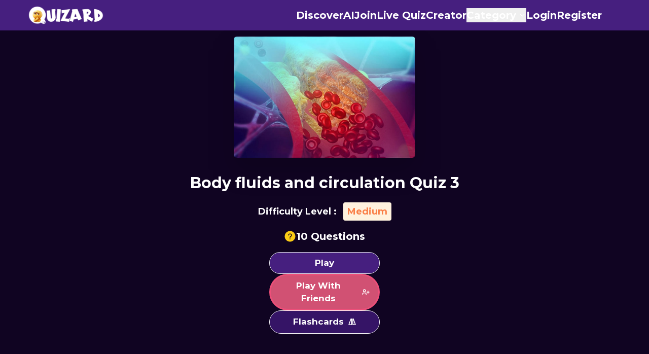

--- FILE ---
content_type: text/html; charset=utf-8
request_url: https://quizard.app/quiz/539/body-fluids-and-circulation-quiz-3
body_size: 56071
content:
<!DOCTYPE html><html lang="en"><head><meta charSet="utf-8"/><meta name="viewport" content="width=device-width, initial-scale=1"/><link rel="preload" as="image" href="/logo_light.png" fetchPriority="high"/><link rel="stylesheet" href="/_next/static/css/b4df7f968b45bd70.css" data-precedence="next"/><link rel="stylesheet" href="/_next/static/css/7c81f1e1351f6790.css" data-precedence="next"/><link rel="stylesheet" href="/_next/static/css/911e6a603adbdfb3.css" data-precedence="next"/><link rel="stylesheet" href="/_next/static/css/43e58f817ef97d30.css" data-precedence="next"/><link rel="preload" as="script" fetchPriority="low" href="/_next/static/chunks/webpack-98788e1f3bd4a919.js"/><script src="/_next/static/chunks/fd9d1056-a65b1c2f5dd270e8.js" async="" type="bb568731d848c9c4d5709989-text/javascript"></script><script src="/_next/static/chunks/2117-cb397c53b2874d6c.js" async="" type="bb568731d848c9c4d5709989-text/javascript"></script><script src="/_next/static/chunks/main-app-ff71ad0deb5f81a0.js" async="" type="bb568731d848c9c4d5709989-text/javascript"></script><script src="/_next/static/chunks/8003-3b74ec44c67934fa.js" async="" type="bb568731d848c9c4d5709989-text/javascript"></script><script src="/_next/static/chunks/1542-9687baf5ef175219.js" async="" type="bb568731d848c9c4d5709989-text/javascript"></script><script src="/_next/static/chunks/app/layout-4de815720e861247.js" async="" type="bb568731d848c9c4d5709989-text/javascript"></script><script src="/_next/static/chunks/795d4814-c2045461d43c4e37.js" async="" type="bb568731d848c9c4d5709989-text/javascript"></script><script src="/_next/static/chunks/41ade5dc-ee16b5ffb3caaa13.js" async="" type="bb568731d848c9c4d5709989-text/javascript"></script><script src="/_next/static/chunks/479ba886-617ea1c5d95dd35d.js" async="" type="bb568731d848c9c4d5709989-text/javascript"></script><script src="/_next/static/chunks/0e762574-c9ffae782f16eb23.js" async="" type="bb568731d848c9c4d5709989-text/javascript"></script><script src="/_next/static/chunks/d3ac728e-7c4d82ae1ed02783.js" async="" type="bb568731d848c9c4d5709989-text/javascript"></script><script src="/_next/static/chunks/3d47b92a-43f24d187bc8f594.js" async="" type="bb568731d848c9c4d5709989-text/javascript"></script><script src="/_next/static/chunks/f97e080b-7845b4eba003afee.js" async="" type="bb568731d848c9c4d5709989-text/javascript"></script><script src="/_next/static/chunks/5878-366b5c53b7e016a1.js" async="" type="bb568731d848c9c4d5709989-text/javascript"></script><script src="/_next/static/chunks/2972-d7dcbfc1a4b4fc39.js" async="" type="bb568731d848c9c4d5709989-text/javascript"></script><script src="/_next/static/chunks/3281-a05ae94015abddb9.js" async="" type="bb568731d848c9c4d5709989-text/javascript"></script><script src="/_next/static/chunks/7835-b71ee1517bb9bd93.js" async="" type="bb568731d848c9c4d5709989-text/javascript"></script><script src="/_next/static/chunks/6371-97554224105bd71d.js" async="" type="bb568731d848c9c4d5709989-text/javascript"></script><script src="/_next/static/chunks/app/(website)/quiz/%5B...quiz_id%5D/page-55eb563d404824d6.js" async="" type="bb568731d848c9c4d5709989-text/javascript"></script><script src="/_next/static/chunks/8e1d74a4-6cc9463fed4275d9.js" async="" type="bb568731d848c9c4d5709989-text/javascript"></script><script src="/_next/static/chunks/5e22fd23-5dc16e42d2f1a217.js" async="" type="bb568731d848c9c4d5709989-text/javascript"></script><script src="/_next/static/chunks/9c4e2130-292c4068aa2debcc.js" async="" type="bb568731d848c9c4d5709989-text/javascript"></script><script src="/_next/static/chunks/94730671-6fae01c71a666461.js" async="" type="bb568731d848c9c4d5709989-text/javascript"></script><script src="/_next/static/chunks/30a37ab2-cdfe0616bd9e59a1.js" async="" type="bb568731d848c9c4d5709989-text/javascript"></script><script src="/_next/static/chunks/52ab8b6c-808c07688e736032.js" async="" type="bb568731d848c9c4d5709989-text/javascript"></script><script src="/_next/static/chunks/59650de3-45e5c557ea507d8d.js" async="" type="bb568731d848c9c4d5709989-text/javascript"></script><script src="/_next/static/chunks/3462-3539780f5ea7ab9f.js" async="" type="bb568731d848c9c4d5709989-text/javascript"></script><script src="/_next/static/chunks/9598-9d1cb41593c616b7.js" async="" type="bb568731d848c9c4d5709989-text/javascript"></script><script src="/_next/static/chunks/9599-89b2a3676145481d.js" async="" type="bb568731d848c9c4d5709989-text/javascript"></script><script src="/_next/static/chunks/6963-03797aac89ccd757.js" async="" type="bb568731d848c9c4d5709989-text/javascript"></script><script src="/_next/static/chunks/2161-07fc6fcdd8c8a4e8.js" async="" type="bb568731d848c9c4d5709989-text/javascript"></script><script src="/_next/static/chunks/app/(website)/layout-8b6dd61c286daba0.js" async="" type="bb568731d848c9c4d5709989-text/javascript"></script><link rel="preload" href="https://www.googletagmanager.com/gtag/js?id=G-T528T3Z50W" as="script"/><meta name="application-name" content="Quizard"/><meta name="apple-mobile-web-app-capable" content="yes"/><meta name="apple-mobile-web-app-status-bar-style" content="default"/><meta name="apple-mobile-web-app-title" content="Quizard"/><meta name="description" content="Make learning fun with Quizard! Create quizzes in seconds, play in exciting game modes like Dino Mode, and challenge friends across tons of topics."/><meta name="format-detection" content="telephone=no"/><meta name="mobile-web-app-capable" content="yes"/><meta name="msapplication-TileColor" content="#461F7F"/><meta name="msapplication-tap-highlight" content="no"/><meta name="theme-color" content="#461F7F"/><link rel="shortcut icon" href="/fav/favicon.ico"/><link rel="apple-touch-icon" sizes="180x180" href="/fav/apple-touch-icon.png"/><link rel="icon" type="image/png" sizes="32x32" href="/fav/favicon-32x32.png"/><link rel="icon" type="image/png" sizes="16x16" href="/fav/favicon-16x16.png"/><link rel="manifest" href="/manifest.json"/><meta name="msapplication-TileColor" content="#461F7F"/><meta name="theme-color" content="#461F7F"/><link rel="preload" href="/fonts/LoliPop.ttf" as="font" type="font/ttf" crossorigin="anonymous"/><link rel="preload" href="/images/quiz.png" as="image" type="image/png"/><link rel="preload" href="/images/login.png" as="image" type="image/png"/><title>Body fluids and circulation Quiz 3 | Quizard</title><meta name="description" content="Body fluids and circulation Quiz 3"/><meta name="robots" content="index, follow"/><meta name="googlebot" content="index, follow, max-video-preview:-1, max-image-preview:large, max-snippet:-1"/><link rel="canonical" href="https://quizard.app/quiz/539/body-fluids-and-circulation-quiz-3"/><meta property="og:title" content="Body fluids and circulation Quiz 3 | Quizard"/><meta property="og:description" content="Body fluids and circulation Quiz 3 "/><meta property="og:url" content="https://quizard.app/quiz/539/body-fluids-and-circulation-quiz-3"/><meta property="og:site_name" content="Quizard"/><meta property="og:locale" content="en_US"/><meta property="og:image" content="https://dk7h1f5gq849l.cloudfront.net/quiz_images/1729593512.jpg"/><meta property="og:image:width" content="800"/><meta property="og:image:height" content="600"/><meta property="og:image:alt" content="quizard logo"/><meta property="og:type" content="website"/><meta name="twitter:card" content="Quizard"/><meta name="twitter:creator" content="Quizard"/><meta name="twitter:title" content="Body fluids and circulation Quiz 3 | Quizard"/><meta name="twitter:description" content="Body fluids and circulation Quiz 3"/><meta name="twitter:image" content="https://dk7h1f5gq849l.cloudfront.net/quiz_images/1729593512.jpg"/><script src="/_next/static/chunks/polyfills-42372ed130431b0a.js" noModule="" type="bb568731d848c9c4d5709989-text/javascript"></script></head><body><div><!--$--><div class="w-full select-none fixed font-montserrat top-0 left-0  z-[200] #461F7F" style="background:#461F7F;color:#fff"><div class="relative lg:flex lg:flex-row gap-4 flex-col items-center justify-between py-2 lg:max-w-[80rem] xl:max-w-[95rem] mx-auto "><div class="flex justify-between items-center "><div class="text-xl z-[200] mt-[-2px] sm:mt-0 px-4 cursor-pointer lg:hidden "><svg stroke="currentColor" fill="currentColor" stroke-width="0" viewBox="0 0 24 24" class="block lg:hidden" height="30" width="30" xmlns="http://www.w3.org/2000/svg"><path d="M3 4H21V6H3V4ZM3 11H15V13H3V11ZM3 18H21V20H3V18Z"></path></svg></div><a class="text-4xl w-full sm:mr-0 cursor-pointer md:pl-[55px] flex items-center justify-start sm:justify-center md:justify-start" href="/"><img alt="logo" fetchPriority="high" width="150" height="50" decoding="async" data-nimg="1" style="color:transparent" src="/logo_light.png"/></a><div class="flex justify-between "></div></div><ul class="flex lg:flex-row lg:justify-end md:items-center flex-col md:gap-6 gap-0 fixed lg:relative lg:bg-transparent lg:translate-x-0 duration-500 w-[60%] lg:w-[54%]  
      -translate-x-full h-screen lg:h-auto lg:translate-x-0 
      lg:mr-[5.8rem]" style="background:#461F7F;color:#fff"><a class="lg:hidden mb-6 md:mb-0" href="/"><div class=""><img alt="logo" fetchPriority="high" width="150" height="50" decoding="async" data-nimg="1" style="color:transparent" src="/logo_light.png"/></div></a><li class="text-xl my-3 whitespace-nowrap lg:my-0 "><a class="font-bold flex items-center gap-2" href="/discover"><svg stroke="currentColor" fill="currentColor" stroke-width="0" viewBox="0 0 512 512" class="block lg:hidden" height="30" width="30" xmlns="http://www.w3.org/2000/svg"><circle cx="256" cy="256" r="24"></circle><path d="M256 48C141.31 48 48 141.31 48 256s93.31 208 208 208 208-93.31 208-208S370.69 48 256 48zm48 256-160 64 64-160 160-64z"></path></svg>Discover</a></li><li class="text-xl my-3 whitespace-nowrap lg:my-0 "><a class="font-bold flex items-center gap-2" href="/ai/generate-quiz"><svg stroke="currentColor" fill="none" stroke-width="2" viewBox="0 0 24 24" stroke-linecap="round" stroke-linejoin="round" class="block lg:hidden" height="30" width="30" xmlns="http://www.w3.org/2000/svg"><path d="M12 5a3 3 0 1 0-5.997.125 4 4 0 0 0-2.526 5.77 4 4 0 0 0 .556 6.588A4 4 0 1 0 12 18Z"></path><path d="M12 5a3 3 0 1 1 5.997.125 4 4 0 0 1 2.526 5.77 4 4 0 0 1-.556 6.588A4 4 0 1 1 12 18Z"></path><path d="M15 13a4.5 4.5 0 0 1-3-4 4.5 4.5 0 0 1-3 4"></path><path d="M17.599 6.5a3 3 0 0 0 .399-1.375"></path><path d="M6.003 5.125A3 3 0 0 0 6.401 6.5"></path><path d="M3.477 10.896a4 4 0 0 1 .585-.396"></path><path d="M19.938 10.5a4 4 0 0 1 .585.396"></path><path d="M6 18a4 4 0 0 1-1.967-.516"></path><path d="M19.967 17.484A4 4 0 0 1 18 18"></path></svg>AI</a></li><li class="text-xl my-3 whitespace-nowrap lg:my-0 "><a class="font-bold flex items-center gap-2" href="/multiplayer"><svg stroke="currentColor" fill="currentColor" stroke-width="0" viewBox="0 0 512 512" class="block lg:hidden" height="30" width="30" xmlns="http://www.w3.org/2000/svg"><path d="M135.1 204.6c-10.7 0-19.3 8.7-19.3 19.4s8.7 19.4 19.3 19.4c10.6 0 19.3-8.7 19.3-19.4s-8.6-19.4-19.3-19.4z"></path><path d="M466.3 248.9c-21.2-88.5-43.6-135.5-88.5-148.8-9.8-2.9-18.1-4-25.7-4-27.6 0-46.9 14.7-96.1 14.7-49.2 0-68.5-14.7-96.1-14.7-7.7 0-16 1.1-25.7 4-44.9 13.3-67.3 60.4-88.5 148.8-21.2 88.5-17.3 152.4 7.7 164.3 4.1 1.9 8.2 2.8 12.5 2.8 21.7 0 45.1-23.8 67.7-52 25.7-32.1 32.1-33 110.3-33h24.3c78.1 0 84.6.8 110.3 33 22.5 28.2 46 52 67.7 52 4.2 0 8.4-.9 12.5-2.8 24.9-12 28.7-75.9 7.6-164.3zm-331.1 14.7c-21.6 0-39.2-17.8-39.2-39.6s17.6-39.6 39.2-39.6c21.7 0 39.2 17.8 39.2 39.6.1 21.9-17.5 39.6-39.2 39.6zm172.9-19.5c-11.1 0-20.1-9-20.1-20.1 0-11.1 9-20.1 20.1-20.1 11.1 0 20.1 9 20.1 20.1 0 11.1-9 20.1-20.1 20.1zM352 288c-11.1 0-20.1-9-20.1-20 0-11.2 9-20.1 20.1-20.1 11.1 0 20.1 8.9 20.1 20.1 0 11-9 20-20.1 20zm0-87.8c-11.1 0-20.1-9-20.1-20.1 0-11.1 9-20.1 20.1-20.1 11.1 0 20.1 9 20.1 20.1 0 11.1-9 20.1-20.1 20.1zm43.9 43.9c-11.1 0-20.1-9-20.1-20.1 0-11.1 9-20.1 20.1-20.1 11.1 0 20.1 9 20.1 20.1 0 11.1-9 20.1-20.1 20.1z"></path></svg>Join</a></li><li class="text-xl my-3 whitespace-nowrap lg:my-0 "><a class="font-bold flex items-center gap-2" href="/start"><svg stroke="currentColor" fill="currentColor" stroke-width="0" role="img" viewBox="0 0 24 24" class="block lg:hidden" height="30" width="30" xmlns="http://www.w3.org/2000/svg"><path d="M12.779.025a11.789 11.789 0 0 0-5.338.896A11.829 11.829 0 0 0 3.058 4.11 11.928 11.928 0 0 0 .427 14.363a11.92 11.92 0 0 0 2.3 4.921 11.842 11.842 0 0 0 4.24 3.378 11.783 11.783 0 0 0 10.533-.226.327.327 0 0 1 .331.018 9.136 9.136 0 0 0 5.197 1.545.332.332 0 0 0 .332-.332v-4.038a.334.334 0 0 0-.276-.331 4.732 4.732 0 0 1-1.106-.319.329.329 0 0 1-.191-.352.33.33 0 0 1 .05-.133 11.943 11.943 0 0 0 .772-11.871 11.87 11.87 0 0 0-4.042-4.628A11.793 11.793 0 0 0 12.765.018l.013.007h.001ZM4.843 11.898a7.24 7.24 0 0 1 1.205-4.005 7.18 7.18 0 0 1 3.215-2.657 7.133 7.133 0 0 1 7.815 1.558 7.239 7.239 0 0 1 1.555 7.854 7.202 7.202 0 0 1-2.643 3.234 7.147 7.147 0 0 1-9.049-.896 7.228 7.228 0 0 1-2.103-5.089l.005.001Z"></path></svg>Live Quiz</a></li><li class="text-xl my-3 whitespace-nowrap lg:my-0 "><a class="font-bold flex items-center gap-2" href="/explore"><svg stroke="currentColor" fill="none" stroke-width="2" viewBox="0 0 24 24" stroke-linecap="round" stroke-linejoin="round" class="block lg:hidden" height="30" width="30" xmlns="http://www.w3.org/2000/svg"><path d="M11.5 15H7a4 4 0 0 0-4 4v2"></path><path d="M21.378 16.626a1 1 0 0 0-3.004-3.004l-4.01 4.012a2 2 0 0 0-.506.854l-.837 2.87a.5.5 0 0 0 .62.62l2.87-.837a2 2 0 0 0 .854-.506z"></path><circle cx="10" cy="7" r="4"></circle></svg>Creator</a></li><div class="flex gap-4 items-start md:items-center my-2 lg:my-0 flex-col md:flex-row "><div class="flex justify-center items-center relative"><svg stroke="currentColor" fill="currentColor" stroke-width="0" viewBox="0 0 24 24" class="block lg:hidden absolute top-0 left-0" height="30" width="30" xmlns="http://www.w3.org/2000/svg"><path fill="none" d="M0 0h24v24H0V0z"></path><path d="M18 2H6c-1.1 0-2 .9-2 2v16c0 1.1.9 2 2 2h12c1.1 0 2-.9 2-2V4c0-1.1-.9-2-2-2zM9 4h2v5l-1-.75L9 9V4zm9 16H6V4h1v9l3-2.25L13 13V4h5v16z"></path></svg><nav class="font-montserrat ml-7 md:ml-0"><div class="hidden md:flex justify-between py-2"><div class="relative"><button class="flex items-center space-x-1 "><span class="text-xl font-bold whitespace-nowrap">Category</span><svg xmlns="http://www.w3.org/2000/svg" width="16" height="16" viewBox="0 0 24 24" fill="none" stroke="currentColor" stroke-width="2" stroke-linecap="round" stroke-linejoin="round" class="lucide lucide-chevron-down"><path d="m6 9 6 6 6-6"></path></svg></button></div></div><div class="md:hidden pl-3"><div><div><button class="flex items-center gap-2 w-full"><span class="text-xl font-bold font-montserrat">Category</span><svg xmlns="http://www.w3.org/2000/svg" width="16" height="16" viewBox="0 0 24 24" fill="none" stroke="currentColor" stroke-width="2" stroke-linecap="round" stroke-linejoin="round" class="lucide lucide-chevron-down text-xl font-bold transform transition-transform duration-300 "><path d="m6 9 6 6 6-6"></path></svg></button><div class="overflow-hidden transition-all duration-300 max-h-0 opacity-0"><a class="block px-1 py-2 " href="/all/general-awareness/75">General Awareness</a><a class="block px-1 py-2 " href="/all/mathematics/76">Mathematics</a><a class="block px-1 py-2 " href="/all/science/78">Science</a><a class="block px-1 py-2 " href="/all/physics/40">Physics</a><a class="block px-1 py-2 " href="/all/chemistry/91">Chemistry</a><a class="block px-1 py-2 " href="/all/biology/92">Biology</a><a class="block px-1 py-2 " href="/all/history/89">History</a><a class="block px-1 py-2 " href="/all/geography/88">Geography</a><a class="block px-1 py-2 " href="/all/political-studies/90">Political Studies</a><a class="block px-1 py-2 " href="/all/social-studies/87">Social Studies</a><a class="block px-1 py-2 " href="/all/languages/85">Languages</a><a class="block px-1 py-2 " href="/all/art-and-literature/77">Art and Literature</a><a class="block px-1 py-2 " href="/all/computer/36">Computer</a><a class="block px-1 py-2 " href="/all/information-technology/66">Information Technology</a><a class="block px-1 py-2 " href="/all/web-applications/51">Web Applications</a><a class="block px-1 py-2 " href="/all/database-management/63">Database Management</a><a class="block px-1 py-2 " href="/all/security/64">Security</a><a class="block px-1 py-2 " href="/all/data-science/71">Data Science</a><a class="block px-1 py-2 " href="/all/artificial-intelligence/55">Artificial Intelligence</a><a class="block px-1 py-2 " href="/all/science-and-technology/94">Science and Technology</a><a class="block px-1 py-2 " href="/all/electrical-and-electronics/49">Electrical and Electronics</a><a class="block px-1 py-2 " href="/all/electrical-machines/61">Electrical Machines</a><a class="block px-1 py-2 " href="/all/communication-technology/62">Communication Technology</a><a class="block px-1 py-2 " href="/all/design/50">Design</a><a class="block px-1 py-2 " href="/all/geospatial-technology/54">Geospatial Technology</a><a class="block px-1 py-2 " href="/all/business/81">Business</a><a class="block px-1 py-2 " href="/all/finance/83">Finance</a><a class="block px-1 py-2 " href="/all/banking-insurance/48">Banking &amp; Insurance</a><a class="block px-1 py-2 " href="/all/marketing-sales/59">Marketing &amp; Sales</a><a class="block px-1 py-2 " href="/all/cost-accounting/58">Cost Accounting</a><a class="block px-1 py-2 " href="/all/taxation/53">Taxation</a><a class="block px-1 py-2 " href="/all/law/93">Law</a><a class="block px-1 py-2 " href="/all/business-operations/47">Business Operations</a><a class="block px-1 py-2 " href="/all/office-procedures/41">Office Procedures</a><a class="block px-1 py-2 " href="/all/retail-operations/43">Retail Operations</a><a class="block px-1 py-2 " href="/all/mechanical-engineering/52">Mechanical Engineering</a><a class="block px-1 py-2 " href="/all/automobile-engineering/42">Automobile Engineering</a><a class="block px-1 py-2 " href="/all/agriculture/46">Agriculture</a><a class="block px-1 py-2 " href="/all/library-science/44">Library Science</a><a class="block px-1 py-2 " href="/all/child-care-and-education/56">Child Care and Education</a><a class="block px-1 py-2 " href="/all/medical-diagnostic-technology/70">Medical Diagnostic Technology</a><a class="block px-1 py-2 " href="/all/multi-skill-foundation/69">Multi Skill Foundation</a><a class="block px-1 py-2 " href="/all/shorthand-english/72">Shorthand English</a><a class="block px-1 py-2 " href="/all/mass-media-studies/57">Mass Media Studies</a><a class="block px-1 py-2 " href="/all/opinion/84">Opinion</a><a class="block px-1 py-2 " href="/all/sports/74">Sports</a><a class="block px-1 py-2 " href="/all/yoga/68">Yoga</a><a class="block px-1 py-2 " href="/all/health-care-services/60">Health Care Services</a><a class="block px-1 py-2 " href="/all/nutrition-and-dietetics/73">Nutrition and Dietetics</a><a class="block px-1 py-2 " href="/all/food-production/65">Food Production</a><a class="block px-1 py-2 " href="/all/beauty-and-wellness/67">Beauty and Wellness</a><a class="block px-1 py-2 " href="/all/travel-and-tourism/45">Travel and Tourism</a><a class="block px-1 py-2 " href="/all/lifestyle/86">Lifestyle</a><a class="block px-1 py-2 " href="/all/culture-and-traditions/80">Culture and Traditions</a><a class="block px-1 py-2 " href="/all/music/82">Music</a><a class="block px-1 py-2 " href="/all/dance/95">Dance</a><a class="block px-1 py-2 " href="/all/entertainment/79">Entertainment</a><a class="block px-1 py-2 " href="/all/fun/96">Fun</a></div></div></div></div></nav></div></div><li class="text-xl my-3 lg:my-0 "><a class="font-bold flex gap-2 items-center" href="/login"><svg stroke="currentColor" fill="none" stroke-width="2" viewBox="0 0 24 24" stroke-linecap="round" stroke-linejoin="round" class="block lg:hidden" height="30" width="30" xmlns="http://www.w3.org/2000/svg"><path d="M2 21a8 8 0 0 1 13.292-6"></path><circle cx="10" cy="8" r="5"></circle><path d="m16 19 2 2 4-4"></path></svg>Login</a></li><li class="text-xl my-3 lg:my-0"><a class="font-bold flex gap-2 items-center" href="/register"><svg stroke="currentColor" fill="none" stroke-width="2" viewBox="0 0 24 24" stroke-linecap="round" stroke-linejoin="round" class="block lg:hidden" height="30" width="30" xmlns="http://www.w3.org/2000/svg"><path d="M2 21a8 8 0 0 1 13.292-6"></path><circle cx="10" cy="8" r="5"></circle><path d="M19 16v6"></path><path d="M22 19h-6"></path></svg>Register</a></li></ul></div></div><!--/$--><main class="w-full md:pb-0 pb-0 lg:max-w-[80rem] xl:max-w-[200rem] mx-auto"> <div><script type="application/ld+json">{"@context":"http://schema.org","@type":"Article","name":"Body fluids and circulation Quiz 3","description":"Body fluids and circulation Quiz 3","headline":"Body fluids and circulation Quiz 3","@id":"https://quizard.app/quiz/539/body-fluids-and-circulation-quiz-3","image":"https://quizard.app/quizard.png","dateModified":"2024-10-22T10:38:32.000Z","datePublished":"2022-02-21T11:00:31.000Z","author":{"name":"Quizard","url":"https://quizard.app/"}}</script><script type="application/ld+json">{"@context":"http://schema.org","@type":"Quiz","name":"Body fluids and circulation Quiz 3","about":{"@type":"Thing","name":"Body fluids and circulation Quiz 3"},"typicalAgeRange":"7-60","educationalLevel":"intermediate","assesses":"Body fluids and circulation","educationalAlignment":[{"@type":"AlignmentObject","alignmentType":"educationalSubject","targetName":"Biology"},{"@type":"AlignmentObject","alignmentType":"educationalLevel","targetName":"Grade 11: Biology: Body fluids and circulation"}],"hasPart":[{"@type":"Question","eduQuestionType":"Multiple choice","learningResourceType":"Practice problem","name":"How much amount of blood is put out of the heart during one minute?","text":"How much amount of blood is put out of the heart during one minute?","comment":{"@type":"Comment","text":"How much amount of blood is put out of the heart during one minute?"},"encodingFormat":"text/html","suggestedAnswer":[{"@type":"Answer","position":1,"encodingFormat":"text/html","text":"Equal to cardiac output","comment":{"@type":"Comment","text":"Equal to cardiac output"}},{"@type":"Answer","position":2,"encodingFormat":"text/html","text":"Equal to stroke volume","comment":{"@type":"Comment","text":"Equal to stroke volume"}},{"@type":"Answer","position":3,"encodingFormat":"text/html","text":"Equal to half of blood volume","comment":{"@type":"Comment","text":"Equal to half of blood volume"}},{"@type":"Answer","position":4,"encodingFormat":"text/html","text":"Equal to quarter of blood volume","comment":{"@type":"Comment","text":"Equal to quarter of blood volume"}}],"acceptedAnswer":{"@type":"Answer","position":1,"encodingFormat":"text/html","text":"Equal to cardiac output","comment":{"@type":"Comment","text":"Equal to cardiac output"},"answerExplanation":{"@type":"Comment","text":"Equal to cardiac output"}}},{"@type":"Question","eduQuestionType":"Multiple choice","learningResourceType":"Practice problem","name":"What is the time taken for one cardiac cycle of normal human being?","text":"What is the time taken for one cardiac cycle of normal human being?","comment":{"@type":"Comment","text":"What is the time taken for one cardiac cycle of normal human being?"},"encodingFormat":"text/html","suggestedAnswer":[{"@type":"Answer","position":1,"encodingFormat":"text/html","text":"0.1 second","comment":{"@type":"Comment","text":"0.1 second"}},{"@type":"Answer","position":2,"encodingFormat":"text/html","text":"0.3 second","comment":{"@type":"Comment","text":"0.3 second"}},{"@type":"Answer","position":3,"encodingFormat":"text/html","text":"0.4 second","comment":{"@type":"Comment","text":"0.4 second"}},{"@type":"Answer","position":4,"encodingFormat":"text/html","text":"0.8 second","comment":{"@type":"Comment","text":"0.8 second"}}],"acceptedAnswer":{"@type":"Answer","position":4,"encodingFormat":"text/html","text":"0.8 second","comment":{"@type":"Comment","text":"0.8 second"},"answerExplanation":{"@type":"Comment","text":"0.8 second"}}},{"@type":"Question","eduQuestionType":"Multiple choice","learningResourceType":"Practice problem","name":"Deposition of fatty substances in the lining of arteries results in &hellip;&hellip;","text":"Deposition of fatty substances in the lining of arteries results in &hellip;&hellip;","comment":{"@type":"Comment","text":"Deposition of fatty substances in the lining of arteries results in &hellip;&hellip;"},"encodingFormat":"text/html","suggestedAnswer":[{"@type":"Answer","position":1,"encodingFormat":"text/html","text":"arteriosclerosis","comment":{"@type":"Comment","text":"arteriosclerosis"}},{"@type":"Answer","position":2,"encodingFormat":"text/html","text":"atherosclerosis","comment":{"@type":"Comment","text":"atherosclerosis"}},{"@type":"Answer","position":3,"encodingFormat":"text/html","text":"hyperglycemia","comment":{"@type":"Comment","text":"hyperglycemia"}},{"@type":"Answer","position":4,"encodingFormat":"text/html","text":"hypotension","comment":{"@type":"Comment","text":"hypotension"}}],"acceptedAnswer":{"@type":"Answer","position":2,"encodingFormat":"text/html","text":"atherosclerosis","comment":{"@type":"Comment","text":"atherosclerosis"},"answerExplanation":{"@type":"Comment","text":"atherosclerosis"}}},{"@type":"Question","eduQuestionType":"Multiple choice","learningResourceType":"Practice problem","name":"Largest number of white blood corpuscles are &hellip;&hellip;","text":"Largest number of white blood corpuscles are &hellip;&hellip;","comment":{"@type":"Comment","text":"Largest number of white blood corpuscles are &hellip;&hellip;"},"encodingFormat":"text/html","suggestedAnswer":[{"@type":"Answer","position":1,"encodingFormat":"text/html","text":"eosinophils","comment":{"@type":"Comment","text":"eosinophils"}},{"@type":"Answer","position":2,"encodingFormat":"text/html","text":"basophils","comment":{"@type":"Comment","text":"basophils"}},{"@type":"Answer","position":3,"encodingFormat":"text/html","text":"neutrophils","comment":{"@type":"Comment","text":"neutrophils"}},{"@type":"Answer","position":4,"encodingFormat":"text/html","text":"monocytes","comment":{"@type":"Comment","text":"monocytes"}}],"acceptedAnswer":{"@type":"Answer","position":3,"encodingFormat":"text/html","text":"neutrophils","comment":{"@type":"Comment","text":"neutrophils"},"answerExplanation":{"@type":"Comment","text":"neutrophils"}}},{"@type":"Question","eduQuestionType":"Multiple choice","learningResourceType":"Practice problem","name":"Which of the following animal have open circulatory system?","text":"Which of the following animal have open circulatory system?","comment":{"@type":"Comment","text":"Which of the following animal have open circulatory system?"},"encodingFormat":"text/html","suggestedAnswer":[{"@type":"Answer","position":1,"encodingFormat":"text/html","text":"Earthworm","comment":{"@type":"Comment","text":"Earthworm"}},{"@type":"Answer","position":2,"encodingFormat":"text/html","text":"Cockroach","comment":{"@type":"Comment","text":"Cockroach"}},{"@type":"Answer","position":3,"encodingFormat":"text/html","text":"Frog","comment":{"@type":"Comment","text":"Frog"}},{"@type":"Answer","position":4,"encodingFormat":"text/html","text":"Rabbit","comment":{"@type":"Comment","text":"Rabbit"}}],"acceptedAnswer":{"@type":"Answer","position":2,"encodingFormat":"text/html","text":"Cockroach","comment":{"@type":"Comment","text":"Cockroach"},"answerExplanation":{"@type":"Comment","text":"Cockroach"}}}]}</script><script type="application/ld+json">{"@context":"https://schema.org/","@type":"Quiz","about":{"@type":"Thing","name":"Body fluids and circulation Quiz 3"},"educationalAlignment":[{"@type":"AlignmentObject","alignmentType":"educationalSubject","targetName":"Biology"}],"hasPart":[{"@context":"https://schema.org/","@type":"Question","eduQuestionType":"Flashcard","encodingFormat":"text/html","text":"How much amount of blood is put out of the heart during one minute?","acceptedAnswer":{"@type":"Answer","encodingFormat":"text/html","text":"Equal to cardiac output"}},{"@context":"https://schema.org/","@type":"Question","eduQuestionType":"Flashcard","encodingFormat":"text/html","text":"What is the time taken for one cardiac cycle of normal human being?","acceptedAnswer":{"@type":"Answer","encodingFormat":"text/html","text":"0.8 second"}},{"@context":"https://schema.org/","@type":"Question","eduQuestionType":"Flashcard","encodingFormat":"text/html","text":"Deposition of fatty substances in the lining of arteries results in &hellip;&hellip;","acceptedAnswer":{"@type":"Answer","encodingFormat":"text/html","text":"atherosclerosis"}},{"@context":"https://schema.org/","@type":"Question","eduQuestionType":"Flashcard","encodingFormat":"text/html","text":"Largest number of white blood corpuscles are &hellip;&hellip;","acceptedAnswer":{"@type":"Answer","encodingFormat":"text/html","text":"neutrophils"}},{"@context":"https://schema.org/","@type":"Question","eduQuestionType":"Flashcard","encodingFormat":"text/html","text":"Which of the following animal have open circulatory system?","acceptedAnswer":{"@type":"Answer","encodingFormat":"text/html","text":"Cockroach"}}]}</script><div class="fixed font-Montserrat z-50 hidden  top-0 left-0 w-full h-[85vh] sm:h-full flex items-end sm:items-center justify-center transition-opacity duration-2000 bg-gray-200 bg-opacity-50"><div class="bg-white dark:bg-grey800 absolute  p-6 pt-3 rounded-lg shadow-lg w-full sm:w-[48%] md:w-[25%] animate__animated animate__backInUp animate__faster"><div><h1 class="font-black text-lg font-[Montserrat] dark:text-white">Choose Mode</h1><div class=" flex w-full justify-center gap-3 items-center mt-5"><div class=""><img alt="normalmode" loading="lazy" width="100" height="100" decoding="async" data-nimg="1" class="rounded-lg cursor-pointer w-[200px]" style="color:transparent" src="/images/normal.png"/><h2 class="text-center font-[Montserrat] font-bold mt-1 cursor-pointer dark:text-white">Normal Mode</h2></div><div class=""><img alt="dinomode" loading="lazy" width="100" height="100" decoding="async" data-nimg="1" class="rounded-lg cursor-pointer w-[200px]" style="color:transparent" src="/images/dinomode.png"/><h2 class="text-center font-[Montserrat] font-bold mt-1 cursor-pointer dark:text-white">Dino Mode</h2></div></div></div><button aria-label="close icon" class="px-4 pb-2 pt-3 text-black font-[Montserrat] rounded absolute top-0 right-0 z-100"><svg stroke="currentColor" fill="currentColor" stroke-width="0" viewBox="0 0 1024 1024" fill-rule="evenodd" class="text-black font-[Montserrat] dark:text-white" style="font-weight:bolder" height="1em" width="1em" xmlns="http://www.w3.org/2000/svg"><path d="M799.855 166.312c.023.007.043.018.084.059l57.69 57.69c.041.041.052.06.059.084a.118.118 0 0 1 0 .069c-.007.023-.018.042-.059.083L569.926 512l287.703 287.703c.041.04.052.06.059.083a.118.118 0 0 1 0 .07c-.007.022-.018.042-.059.083l-57.69 57.69c-.041.041-.06.052-.084.059a.118.118 0 0 1-.069 0c-.023-.007-.042-.018-.083-.059L512 569.926 224.297 857.629c-.04.041-.06.052-.083.059a.118.118 0 0 1-.07 0c-.022-.007-.042-.018-.083-.059l-57.69-57.69c-.041-.041-.052-.06-.059-.084a.118.118 0 0 1 0-.069c.007-.023.018-.042.059-.083L454.073 512 166.371 224.297c-.041-.04-.052-.06-.059-.083a.118.118 0 0 1 0-.07c.007-.022.018-.042.059-.083l57.69-57.69c.041-.041.06-.052.084-.059a.118.118 0 0 1 .069 0c.023.007.042.018.083.059L512 454.073l287.703-287.702c.04-.041.06-.052.083-.059a.118.118 0 0 1 .07 0Z"></path></svg></button></div></div><div class="fixed font-Montserrat z-50 hidden  top-0 left-0 w-full h-[85vh] sm:h-full flex items-end sm:items-center justify-center transition-opacity duration-2000 bg-gray-200 bg-opacity-50"><div class="bg-white dark:bg-grey800 absolute  p-6 pt-3 rounded-lg shadow-lg w-full sm:w-[48%] md:w-[25%] animate__animated animate__backInUp animate__faster"><div><h1 class="font-black font-[Montserrat] text-lg dark:text-white">Choose Mode</h1><div class=" flex w-full justify-center gap-3 items-center mt-5"><div class=""><img alt="normalmode" loading="lazy" width="100" height="100" decoding="async" data-nimg="1" class="rounded-lg cursor-pointer w-[200px]" style="color:transparent" src="/images/normal.png"/><h2 class="text-center font-[Montserrat] font-bold mt-1 cursor-pointer dark:text-white">Normal Mode</h2></div><div class=""><img alt="dinomode" loading="lazy" width="100" height="100" decoding="async" data-nimg="1" class="rounded-lg cursor-pointer w-[200px]" style="color:transparent" src="/images/dinomode.png"/><h2 class="text-center font-[Montserrat] font-bold mt-1 cursor-pointer dark:text-white">Dino Mode</h2></div></div></div><button aria-label="close icon" class="px-4 pb-2 pt-3 font-[Montserrat] text-black rounded absolute top-0 right-0 z-100"><svg stroke="currentColor" fill="currentColor" stroke-width="0" viewBox="0 0 1024 1024" fill-rule="evenodd" class="text-black font-[Montserrat] dark:text-white" style="font-weight:bolder" height="1em" width="1em" xmlns="http://www.w3.org/2000/svg"><path d="M799.855 166.312c.023.007.043.018.084.059l57.69 57.69c.041.041.052.06.059.084a.118.118 0 0 1 0 .069c-.007.023-.018.042-.059.083L569.926 512l287.703 287.703c.041.04.052.06.059.083a.118.118 0 0 1 0 .07c-.007.022-.018.042-.059.083l-57.69 57.69c-.041.041-.06.052-.084.059a.118.118 0 0 1-.069 0c-.023-.007-.042-.018-.083-.059L512 569.926 224.297 857.629c-.04.041-.06.052-.083.059a.118.118 0 0 1-.07 0c-.022-.007-.042-.018-.083-.059l-57.69-57.69c-.041-.041-.052-.06-.059-.084a.118.118 0 0 1 0-.069c.007-.023.018-.042.059-.083L454.073 512 166.371 224.297c-.041-.04-.052-.06-.059-.083a.118.118 0 0 1 0-.07c.007-.022.018-.042.059-.083l57.69-57.69c.041-.041.06-.052.084-.059a.118.118 0 0 1 .069 0c.023.007.042.018.083.059L512 454.073l287.703-287.702c.04-.041.06-.052.083-.059a.118.118 0 0 1 .07 0Z"></path></svg></button></div></div><div class="fixed hidden top-0 left-0 w-full h-[85vh] sm:h-full flex items-end sm:items-center justify-center transition-opacity duration-1000  bg-gray-200 bg-opacity-50  z-[3500]"><div class="bg-white dark:bg-grey800  p-6 pt-3 rounded-lg shadow-lg relative   w-full sm:w-[48%] md:w-[23%] animate__animated animate__backInUp animate__faster"><h2 class="text-xl font-[Montserrat] font-bold mb-2 dark:text-white">Game Settings</h2><div class="flex w-full justify-center mt-[2.5rem]  "><button aria-label="continue" class="bg-cyan500 hover:bg-cyan600 text-white font-bold hover:text-white py-2 px-6 border border-cyan-500 hover:border-transparent rounded flex items-center justify-center w-full font-[Montserrat]">Continue</button></div><button aria-label="close icon" class=" px-4 pb-2 font-[Montserrat] pt-3 text-black dark:text-white rounded  absolute  top-0 right-0 z-10"><svg stroke="currentColor" fill="currentColor" stroke-width="0" viewBox="0 0 1024 1024" fill-rule="evenodd" class="text-black dark:text-white" style="font-weight:bolder" height="1em" width="1em" xmlns="http://www.w3.org/2000/svg"><path d="M799.855 166.312c.023.007.043.018.084.059l57.69 57.69c.041.041.052.06.059.084a.118.118 0 0 1 0 .069c-.007.023-.018.042-.059.083L569.926 512l287.703 287.703c.041.04.052.06.059.083a.118.118 0 0 1 0 .07c-.007.022-.018.042-.059.083l-57.69 57.69c-.041.041-.06.052-.084.059a.118.118 0 0 1-.069 0c-.023-.007-.042-.018-.083-.059L512 569.926 224.297 857.629c-.04.041-.06.052-.083.059a.118.118 0 0 1-.07 0c-.022-.007-.042-.018-.083-.059l-57.69-57.69c-.041-.041-.052-.06-.059-.084a.118.118 0 0 1 0-.069c.007-.023.018-.042.059-.083L454.073 512 166.371 224.297c-.041-.04-.052-.06-.059-.083a.118.118 0 0 1 0-.07c.007-.022.018-.042.059-.083l57.69-57.69c.041-.041.06-.052.084-.059a.118.118 0 0 1 .069 0c.023.007.042.018.083.059L512 454.073l287.703-287.702c.04-.041.06-.052.083-.059a.118.118 0 0 1 .07 0Z"></path></svg></button></div></div><div class="fixed font-Montserrat hidden top-0 left-0 w-full h-[85vh] sm:h-full flex items-end sm:items-center justify-center transition-opacity duration-1000  bg-gray-200 bg-opacity-50 z-50"><div class="bg-white dark:bg-grey800  p-6 pt-3 rounded-lg shadow-lg relative   w-full sm:w-[48%] md:w-[23%] animate__animated animate__backInUp animate__faster"><h2 class="text-xl font-[Montserrat] font-bold mb-2 dark:text-white">Game Settings Dino</h2><div class="flex w-full justify-center mt-[2.5rem]  "><button aria-label="continue" class="bg-cyan500 hover:bg-cyan600 text-white font-bold hover:text-white py-2 px-6 border border-cyan-500 hover:border-transparent rounded flex items-center justify-center w-full font-[Montserrat]">Continue</button></div><button aria-label="close icon" class=" px-4 pb-2 pt-3 font-[Montserrat] text-black dark:text-white rounded  absolute  top-0 right-0 z-10"><svg stroke="currentColor" fill="currentColor" stroke-width="0" viewBox="0 0 1024 1024" fill-rule="evenodd" class="text-black font-[Montserrat] dark:text-white" style="font-weight:bolder" height="1em" width="1em" xmlns="http://www.w3.org/2000/svg"><path d="M799.855 166.312c.023.007.043.018.084.059l57.69 57.69c.041.041.052.06.059.084a.118.118 0 0 1 0 .069c-.007.023-.018.042-.059.083L569.926 512l287.703 287.703c.041.04.052.06.059.083a.118.118 0 0 1 0 .07c-.007.022-.018.042-.059.083l-57.69 57.69c-.041.041-.06.052-.084.059a.118.118 0 0 1-.069 0c-.023-.007-.042-.018-.083-.059L512 569.926 224.297 857.629c-.04.041-.06.052-.083.059a.118.118 0 0 1-.07 0c-.022-.007-.042-.018-.083-.059l-57.69-57.69c-.041-.041-.052-.06-.059-.084a.118.118 0 0 1 0-.069c.007-.023.018-.042.059-.083L454.073 512 166.371 224.297c-.041-.04-.052-.06-.059-.083a.118.118 0 0 1 0-.07c.007-.022.018-.042.059-.083l57.69-57.69c.041-.041.06-.052.084-.059a.118.118 0 0 1 .069 0c.023.007.042.018.083.059L512 454.073l287.703-287.702c.04-.041.06-.052.083-.059a.118.118 0 0 1 .07 0Z"></path></svg></button></div></div><div class="fixed font-Montserrat hidden top-0 left-0 w-full h-[85vh] sm:h-full flex items-end sm:items-center justify-center transition-opacity duration-2000 bg-gray-200 bg-opacity-50 z-50"><div class="bg-white dark:bg-grey800 p-6 pt-3 rounded-lg shadow-lg relative  w-full sm:w-[48%] md:w-[36%] animate__animated animate__backInUp animate__faster"><h2 class="text-lg font-[Montserrat] font-bold mb-2 text-center dark:text-white">Play With Friends Dino</h2><div><input class="font-semibold block bg-white border border-cyan-300 rounded-md py-5 px-3 mb-3 shadow-sm focus:outline-none focus:border-sky-500 focus:ring-sky-500 focus:ring-1 md:text-sm h-[40px] font-[Montserrat]  mt-[2rem] w-full" placeholder="Enter Name" type="text"/><button aria-label="continue" class="bg-cyan500 hover:bg-cyan600 text-white font-bold hover:text-white py-2 px-6 border border-cyan-500 hover:border-transparent rounded flex items-center justify-center w-full font-[Montserrat]">Continue</button></div><h2 class="text-xl font-bold mb-1 font-[Montserrat] text-center mt-[2rem] dark:text-white">Game Settings</h2><button aria-label="close icon" class="px-4 pb-2 pt-3 font-[Montserrat] text-black dark:text-white rounded absolute top-0 right-0 z-100"><svg stroke="currentColor" fill="currentColor" stroke-width="0" viewBox="0 0 1024 1024" fill-rule="evenodd" class="text-black font-[Montserrat] dark:text-white" style="font-weight:bolder" height="1em" width="1em" xmlns="http://www.w3.org/2000/svg"><path d="M799.855 166.312c.023.007.043.018.084.059l57.69 57.69c.041.041.052.06.059.084a.118.118 0 0 1 0 .069c-.007.023-.018.042-.059.083L569.926 512l287.703 287.703c.041.04.052.06.059.083a.118.118 0 0 1 0 .07c-.007.022-.018.042-.059.083l-57.69 57.69c-.041.041-.06.052-.084.059a.118.118 0 0 1-.069 0c-.023-.007-.042-.018-.083-.059L512 569.926 224.297 857.629c-.04.041-.06.052-.083.059a.118.118 0 0 1-.07 0c-.022-.007-.042-.018-.083-.059l-57.69-57.69c-.041-.041-.052-.06-.059-.084a.118.118 0 0 1 0-.069c.007-.023.018-.042.059-.083L454.073 512 166.371 224.297c-.041-.04-.052-.06-.059-.083a.118.118 0 0 1 0-.07c.007-.022.018-.042.059-.083l57.69-57.69c.041-.041.06-.052.084-.059a.118.118 0 0 1 .069 0c.023.007.042.018.083.059L512 454.073l287.703-287.702c.04-.041.06-.052.083-.059a.118.118 0 0 1 .07 0Z"></path></svg></button></div></div><div class="fixed hidden top-0 left-0 w-full h-[85vh] sm:h-full flex items-end sm:items-center justify-center transition-opacity duration-2000 bg-gray-200 bg-opacity-50 z-50"><div class="bg-white dark:bg-grey800 p-6 pt-3 rounded-lg shadow-lg relative  w-full sm:w-[48%] md:w-[36%] animate__animated animate__backInUp animate__faster"><h2 class="text-lg font-bold font-[Montserrat] mb-2 text-center dark:text-white">Play With Friends</h2><div><input class=" font-[Montserrat]  font-semibold block bg-white border border-cyan-300 rounded-md py-5 px-3 mb-3 shadow-sm focus:outline-none focus:border-sky-500 focus:ring-sky-500 focus:ring-1 md:text-sm h-[40px] mt-[2rem] w-full" placeholder="Enter Name" type="text" name="code"/><button aria-label="continue" class="bg-cyan500 hover:bg-cyan600  text-white font-bold hover:text-white py-2 px-6 border border-cyan-500 hover:border-transparent rounded flex items-center justify-center w-full font-[Montserrat]">Continue</button></div><h2 class="text-xl font-[Montserrat] font-bold mb-1 text-center mt-[2rem] dark:text-white">Game Settings</h2><button aria-label="close icon" class="px-4 pb-2 pt-3 font-[Montserrat] text-black dark:text-white rounded absolute top-0 right-0 z-100"><svg stroke="currentColor" fill="currentColor" stroke-width="0" viewBox="0 0 1024 1024" fill-rule="evenodd" class="text-black font-[Montserrat] dark:text-white" style="font-weight:bolder" height="1em" width="1em" xmlns="http://www.w3.org/2000/svg"><path d="M799.855 166.312c.023.007.043.018.084.059l57.69 57.69c.041.041.052.06.059.084a.118.118 0 0 1 0 .069c-.007.023-.018.042-.059.083L569.926 512l287.703 287.703c.041.04.052.06.059.083a.118.118 0 0 1 0 .07c-.007.022-.018.042-.059.083l-57.69 57.69c-.041.041-.06.052-.084.059a.118.118 0 0 1-.069 0c-.023-.007-.042-.018-.083-.059L512 569.926 224.297 857.629c-.04.041-.06.052-.083.059a.118.118 0 0 1-.07 0c-.022-.007-.042-.018-.083-.059l-57.69-57.69c-.041-.041-.052-.06-.059-.084a.118.118 0 0 1 0-.069c.007-.023.018-.042.059-.083L454.073 512 166.371 224.297c-.041-.04-.052-.06-.059-.083a.118.118 0 0 1 0-.07c.007-.022.018-.042.059-.083l57.69-57.69c.041-.041.06-.052.084-.059a.118.118 0 0 1 .069 0c.023.007.042.018.083.059L512 454.073l287.703-287.702c.04-.041.06-.052.083-.059a.118.118 0 0 1 .07 0Z"></path></svg></button></div></div><div class="min-h-screen  pt-14 pb-4  md:pt-14 flex flex-col justify-start items-center relative bg-cover bg-no-repeat" style="background:#100422;color:#fff"><img alt="quiz" loading="lazy" width="100" height="100" decoding="async" data-nimg="1" class="w-[90%] md:w-[28%] mt-4 sm:mx-6  rounded-md drop-shadow-2xl" style="color:transparent" src="https://dk7h1f5gq849l.cloudfront.net/quiz_images/1729593512.jpg"/><h1 class="text-center px-1 text-2xl font-[Montserrat] sm:text-3xl mt-[20px] sm:mt-8 relative z-10">Body fluids and circulation Quiz 3</h1><div class="text-center  mt-[10px] sm:mt-5 font-[Montserrat] relative z-10"><span class="text-[16px] sm:text-lg font-[Montserrat]">Difficulty Level<!-- --> :<!-- --> </span><span><button aria-label="difficulty level" class="font-semibold text-[15px] font-[Montserrat] sm:text-lg py-1 px-2  rounded ml-2 relative z-10 bg-[#fff2de] text-[#fa7f48]">Medium</button></span></div><div class="flex justify-center items-center gap-2  my-4  relative z-10"><span><svg stroke="currentColor" fill="currentColor" stroke-width="0" viewBox="0 0 1024 1024" class="text-yellow400 h-7 w-6" height="1em" width="1em" xmlns="http://www.w3.org/2000/svg"><path d="M512 64C264.6 64 64 264.6 64 512s200.6 448 448 448 448-200.6 448-448S759.4 64 512 64zm0 708c-22.1 0-40-17.9-40-40s17.9-40 40-40 40 17.9 40 40-17.9 40-40 40zm62.9-219.5a48.3 48.3 0 0 0-30.9 44.8V620c0 4.4-3.6 8-8 8h-48c-4.4 0-8-3.6-8-8v-21.5c0-23.1 6.7-45.9 19.9-64.9 12.9-18.6 30.9-32.8 52.1-40.9 34-13.1 56-41.6 56-72.7 0-44.1-43.1-80-96-80s-96 35.9-96 80v7.6c0 4.4-3.6 8-8 8h-48c-4.4 0-8-3.6-8-8V420c0-39.3 17.2-76 48.4-103.3C430.4 290.4 470 276 512 276s81.6 14.5 111.6 40.7C654.8 344 672 380.7 672 420c0 57.8-38.1 109.8-97.1 132.5z"></path></svg></span><span class=" text-[20px] font-[Montserrat]">10 Questions</span></div><div class="flex flex-col gap-5 w-full "><div class="w-[100%] flex justify-center text-[17px] items-center relative z-10"><button aria-label="play again" class="text-white bg-primaryColor font-semibold  py-2 sm:py-2 px-6   hover:border-transparent  rounded-[50px] border  flex items-center justify-center w-[70%] sm:w-[43%] font-[Montserrat] lg:w-[17%] ">Play</button></div><div class="w-[100%] flex justify-center text-[17px] items-center relative z-10"><button aria-label="play with friends" class="text-white bg-[#d15173] hover:[#ec4f79] font-semibold py-2 px-4 border-[#ec4f79] hover:border-transparent rounded-[50px]  border-[3px]  flex items-center justify-center w-[70%] sm:w-[43%] font-[Montserrat] lg:w-[17%] ">Play With Friends<span class="ml-2"><svg stroke="currentColor" fill="currentColor" stroke-width="0" viewBox="0 0 24 24" class="h-7" height="1em" width="1em" xmlns="http://www.w3.org/2000/svg"><path d="M19 8h-2v3h-3v2h3v3h2v-3h3v-2h-3zM4 8a3.91 3.91 0 0 0 4 4 3.91 3.91 0 0 0 4-4 3.91 3.91 0 0 0-4-4 3.91 3.91 0 0 0-4 4zm6 0a1.91 1.91 0 0 1-2 2 1.91 1.91 0 0 1-2-2 1.91 1.91 0 0 1 2-2 1.91 1.91 0 0 1 2 2zM4 18a3 3 0 0 1 3-3h2a3 3 0 0 1 3 3v1h2v-1a5 5 0 0 0-5-5H7a5 5 0 0 0-5 5v1h2z"></path></svg></span></button></div><div class="w-[100%] flex justify-center text-[17px] items-center relative z-10"><button aria-label="Flashcard" class="text-white bg-[#351466] hover:[#ec4f79]  font-semibold py-2 px-4 border-[#ffffff] hover:border-transparent rounded-[50px]  border-[1px]  flex items-center justify-center w-[70%] sm:w-[43%] font-[Montserrat] lg:w-[17%] ">Flashcards<span class="ml-2"><svg stroke="currentColor" fill="currentColor" stroke-width="0" viewBox="0 0 256 256" class="h-7" height="1em" width="1em" xmlns="http://www.w3.org/2000/svg"><path d="M104,20.41a19.83,19.83,0,0,0-22.4,11.81c-.07.15-.13.31-.19.46L21.47,192.49A20,20,0,0,0,40,220h60a20,20,0,0,0,20-20V40A19.83,19.83,0,0,0,104,20.41ZM96,196H45.79L96,62.09Zm138.53-3.51L174.61,32.68c-.06-.15-.12-.31-.19-.46A20,20,0,0,0,136,40V200a20,20,0,0,0,20,20h60a20,20,0,0,0,18.54-27.51ZM160,196V62.09L210.21,196Z"></path></svg></span></button></div></div></div><section class="w-full px-5" style="background:#100422;color:#fff"><h3 class="px-1 text-base font-semibold font-[Montserrat] sm:text-2xl relative z-10">Popular Questions In<!-- --> <!-- -->Body fluids and circulation Quiz 3<!-- --> </h3><div class="question_card grid lg:grid-cols-3 md:grid-cols-2 grid-cols-1 w-full gap-3 py-3 pb-16"><div class=" dark:bg-gray-800"><div class="relative cursor-pointer select-none dark:text-white"><span class="absolute top-0 left-0 h-full mt-1 ml-1 bg-indigo-500 rounded-lg dark:bg-gray-200"></span><div class="relative p-2 bg-[#0006] dark:bg-gray-800 border-2 dark:border-gray-300 rounded-lg hover:scale-105 transition duration-500 text-white"><ul><li class=""><div><p>How much amount of blood is put out of the heart during one minute?</p></div></li></ul></div></div></div><div class=" dark:bg-gray-800"><div class="relative cursor-pointer select-none dark:text-white"><span class="absolute top-0 left-0 h-full mt-1 ml-1 bg-indigo-500 rounded-lg dark:bg-gray-200"></span><div class="relative p-2 bg-[#0006] dark:bg-gray-800 border-2 dark:border-gray-300 rounded-lg hover:scale-105 transition duration-500 text-white"><ul><li class=""><div><p>What is the time taken for one cardiac cycle of normal human being?</p></div></li></ul></div></div></div><div class=" dark:bg-gray-800"><div class="relative cursor-pointer select-none dark:text-white"><span class="absolute top-0 left-0 h-full mt-1 ml-1 bg-indigo-500 rounded-lg dark:bg-gray-200"></span><div class="relative p-2 bg-[#0006] dark:bg-gray-800 border-2 dark:border-gray-300 rounded-lg hover:scale-105 transition duration-500 text-white"><ul><li class=""><div><p>Deposition of fatty substances in the lining of arteries results in ……</p></div></li></ul></div></div></div><div class=" dark:bg-gray-800"><div class="relative cursor-pointer select-none dark:text-white"><span class="absolute top-0 left-0 h-full mt-1 ml-1 bg-indigo-500 rounded-lg dark:bg-gray-200"></span><div class="relative p-2 bg-[#0006] dark:bg-gray-800 border-2 dark:border-gray-300 rounded-lg hover:scale-105 transition duration-500 text-white"><ul><li class=""><div><p>Largest number of white blood corpuscles are ……</p></div></li></ul></div></div></div><div class=" dark:bg-gray-800"><div class="relative cursor-pointer select-none dark:text-white"><span class="absolute top-0 left-0 h-full mt-1 ml-1 bg-indigo-500 rounded-lg dark:bg-gray-200"></span><div class="relative p-2 bg-[#0006] dark:bg-gray-800 border-2 dark:border-gray-300 rounded-lg hover:scale-105 transition duration-500 text-white"><ul><li class=""><div><p>Which of the following animal have open circulatory system?</p></div></li></ul></div></div></div><div class=" dark:bg-gray-800"><div class="relative cursor-pointer select-none dark:text-white"><span class="absolute top-0 left-0 h-full mt-1 ml-1 bg-indigo-500 rounded-lg dark:bg-gray-200"></span><div class="relative p-2 bg-[#0006] dark:bg-gray-800 border-2 dark:border-gray-300 rounded-lg hover:scale-105 transition duration-500 text-white"><ul><li class=""><div><p>Which of the following leucocytes have unlobed nucleus?</p></div></li></ul></div></div></div><div class=" dark:bg-gray-800"><div class="relative cursor-pointer select-none dark:text-white"><span class="absolute top-0 left-0 h-full mt-1 ml-1 bg-indigo-500 rounded-lg dark:bg-gray-200"></span><div class="relative p-2 bg-[#0006] dark:bg-gray-800 border-2 dark:border-gray-300 rounded-lg hover:scale-105 transition duration-500 text-white"><ul><li class=""><div><p>Carbonic anhydrase is found in ……</p></div></li></ul></div></div></div><div class=" dark:bg-gray-800"><div class="relative cursor-pointer select-none dark:text-white"><span class="absolute top-0 left-0 h-full mt-1 ml-1 bg-indigo-500 rounded-lg dark:bg-gray-200"></span><div class="relative p-2 bg-[#0006] dark:bg-gray-800 border-2 dark:border-gray-300 rounded-lg hover:scale-105 transition duration-500 text-white"><ul><li class=""><div><p>The typical Lubb – Dup sounds heard in the heart of a healthy person are due to ……</p></div></li></ul></div></div></div><div class=" dark:bg-gray-800"><div class="relative cursor-pointer select-none dark:text-white"><span class="absolute top-0 left-0 h-full mt-1 ml-1 bg-indigo-500 rounded-lg dark:bg-gray-200"></span><div class="relative p-2 bg-[#0006] dark:bg-gray-800 border-2 dark:border-gray-300 rounded-lg hover:scale-105 transition duration-500 text-white"><ul><li class=""><div><p>In developing embryo RBCs are formed in</p></div></li></ul></div></div></div><div class=" dark:bg-gray-800"><div class="relative cursor-pointer select-none dark:text-white"><span class="absolute top-0 left-0 h-full mt-1 ml-1 bg-indigo-500 rounded-lg dark:bg-gray-200"></span><div class="relative p-2 bg-[#0006] dark:bg-gray-800 border-2 dark:border-gray-300 rounded-lg hover:scale-105 transition duration-500 text-white"><ul><li class=""><div><p>Duration of cardiac cycle is</p></div></li></ul></div></div></div></div></section></div></main><footer class="px-7 dark:border-t-[1px] dark:border-white   lg:px-9 font-Montserrat" style="background:#461F7F;color:#fff"><div class="footerdown w-full flex gap-4 md:gap-1 pt-7 md:pb-4 justify-between flex-col md:flex-row"><div class="relative w-full max-w-xs md:my-0"><button class="flex items-center justify-center px-5 py-2 text-sm font-medium text-gray-700 bg-[#DEE1E3] border border-gray-300 rounded-full shadow-sm hover:bg-gray-50 focus:outline-none focus:ring-2 focus:ring-blue-500" aria-haspopup="listbox" aria-expanded="false"><div class="flex items-center gap-2 font-montserrat"><svg xmlns="http://www.w3.org/2000/svg" width="24" height="24" viewBox="0 0 24 24" fill="none" stroke="currentColor" stroke-width="2" stroke-linecap="round" stroke-linejoin="round" class="lucide lucide-globe w-5 h-5 mr-2 text-gray-500 font-montserrat"><circle cx="12" cy="12" r="10"></circle><path d="M12 2a14.5 14.5 0 0 0 0 20 14.5 14.5 0 0 0 0-20"></path><path d="M2 12h20"></path></svg><span></span></div></button></div><div class="socialIcons flex gap-3 flex-wrap"><a target="_blank" href="https://www.facebook.com/quizardcare/"><svg stroke="currentColor" fill="currentColor" stroke-width="0" viewBox="0 0 448 512" class="text-white" height="40" width="40" xmlns="http://www.w3.org/2000/svg"><path d="M400 32H48A48 48 0 0 0 0 80v352a48 48 0 0 0 48 48h137.25V327.69h-63V256h63v-54.64c0-62.15 37-96.48 93.67-96.48 27.14 0 55.52 4.84 55.52 4.84v61h-31.27c-30.81 0-40.42 19.12-40.42 38.73V256h68.78l-11 71.69h-57.78V480H400a48 48 0 0 0 48-48V80a48 48 0 0 0-48-48z"></path></svg></a><a target="_blank" href="https://www.instagram.com/quizard.app/"><svg stroke="currentColor" fill="currentColor" stroke-width="0" viewBox="0 0 448 512" class="text-white" height="40" width="40" xmlns="http://www.w3.org/2000/svg"><path d="M224,202.66A53.34,53.34,0,1,0,277.36,256,53.38,53.38,0,0,0,224,202.66Zm124.71-41a54,54,0,0,0-30.41-30.41c-21-8.29-71-6.43-94.3-6.43s-73.25-1.93-94.31,6.43a54,54,0,0,0-30.41,30.41c-8.28,21-6.43,71.05-6.43,94.33S91,329.26,99.32,350.33a54,54,0,0,0,30.41,30.41c21,8.29,71,6.43,94.31,6.43s73.24,1.93,94.3-6.43a54,54,0,0,0,30.41-30.41c8.35-21,6.43-71.05,6.43-94.33S357.1,182.74,348.75,161.67ZM224,338a82,82,0,1,1,82-82A81.9,81.9,0,0,1,224,338Zm85.38-148.3a19.14,19.14,0,1,1,19.13-19.14A19.1,19.1,0,0,1,309.42,189.74ZM400,32H48A48,48,0,0,0,0,80V432a48,48,0,0,0,48,48H400a48,48,0,0,0,48-48V80A48,48,0,0,0,400,32ZM382.88,322c-1.29,25.63-7.14,48.34-25.85,67s-41.4,24.63-67,25.85c-26.41,1.49-105.59,1.49-132,0-25.63-1.29-48.26-7.15-67-25.85s-24.63-41.42-25.85-67c-1.49-26.42-1.49-105.61,0-132,1.29-25.63,7.07-48.34,25.85-67s41.47-24.56,67-25.78c26.41-1.49,105.59-1.49,132,0,25.63,1.29,48.33,7.15,67,25.85s24.63,41.42,25.85,67.05C384.37,216.44,384.37,295.56,382.88,322Z"></path></svg></a><a target="_blank" href="https://www.linkedin.com/in/quizard/"><svg stroke="currentColor" fill="currentColor" stroke-width="0" viewBox="0 0 448 512" class="text-white" height="40" width="40" xmlns="http://www.w3.org/2000/svg"><path d="M416 32H31.9C14.3 32 0 46.5 0 64.3v383.4C0 465.5 14.3 480 31.9 480H416c17.6 0 32-14.5 32-32.3V64.3c0-17.8-14.4-32.3-32-32.3zM135.4 416H69V202.2h66.5V416zm-33.2-243c-21.3 0-38.5-17.3-38.5-38.5S80.9 96 102.2 96c21.2 0 38.5 17.3 38.5 38.5 0 21.3-17.2 38.5-38.5 38.5zm282.1 243h-66.4V312c0-24.8-.5-56.7-34.5-56.7-34.6 0-39.9 27-39.9 54.9V416h-66.4V202.2h63.7v29.2h.9c8.9-16.8 30.6-34.5 62.9-34.5 67.2 0 79.7 44.3 79.7 101.9V416z"></path></svg></a><a target="_blank" href="https://x.com/QuizardApp"><svg stroke="currentColor" fill="currentColor" stroke-width="0" viewBox="0 0 16 16" class="text-white" height="40" width="40" xmlns="http://www.w3.org/2000/svg"><path d="M12.6.75h2.454l-5.36 6.142L16 15.25h-4.937l-3.867-5.07-4.425 5.07H.316l5.733-6.57L0 .75h5.063l3.495 4.633L12.601.75Zm-.86 13.028h1.36L4.323 2.145H2.865z"></path></svg></a></div></div><div class="flex flex-col-reverse justify-between md:items-center items-start pt-5 pb-20 sm:pb-5  dark:border-[#475569] lg:flex-row lg:max-w-[80rem] xl:max-w-[95rem] mx-auto"><p class="text-sm font-[Montserrat]">Quizard © 2026. All rights reserved.</p><ul class="flex flex-col mb-3 space-y-2 lg:mb-0 sm:space-y-0 sm:space-x-5 sm:flex-row cursor-pointer"><a href="/about"><li class="text-sm font-[Montserrat] transition-colors duration-300 hover:text-deep-purple-accent-400">About Us</li></a><a href="/contact"><li class="text-sm font-[Montserrat] transition-colors duration-300 hover:text-deep-purple-accent-400">Contact Us</li></a><a href="/privacy"><li class="text-sm font-[Montserrat] transition-colors duration-300 hover:text-deep-purple-accent-400">Privacy &amp; Cookies Policy</li></a><a href="/terms-conditions"><li class="text-sm font-[Montserrat] transition-colors duration-300 hover:text-deep-purple-accent-400">Terms and Conditions</li></a><a href="/disclaimer"><li class="text-sm font-[Montserrat] transition-colors duration-300 hover:text-deep-purple-accent-400">Disclaimer</li></a></ul></div></footer><div class="fixed sm:hidden z-[200] w-full h-16 -translate-x-1/2 bg-gradient-to-r from-indigo-600 to-primaryColor bottom-0 left-1/2 dark:bg-gray-700" style="background:linear-gradient(to right, #4f46e5, #461F7F)"><div class="grid h-full max-w-lg grid-cols-3 mx-auto"><a class="inline-flex flex-col items-center justify-center px-5   group" href="/"><button aria-label="home" data-tooltip-target="tooltip-home" type="button"><svg class="w-5 h-5 mb-1 text-white  group-hover:text-[rgb(255,255,0)] dark:group-hover:text-[rgb(255,255,0)]" aria-hidden="true" xmlns="http://www.w3.org/2000/svg" fill="currentColor" viewBox="0 0 20 20"><path d="m19.707 9.293-2-2-7-7a1 1 0 0 0-1.414 0l-7 7-2 2a1 1 0 0 0 1.414 1.414L2 10.414V18a2 2 0 0 0 2 2h3a1 1 0 0 0 1-1v-4a1 1 0 0 1 1-1h2a1 1 0 0 1 1 1v4a1 1 0 0 0 1 1h3a2 2 0 0 0 2-2v-7.586l.293.293a1 1 0 0 0 1.414-1.414Z"></path></svg><span class="sr-only font-[Montserrat]">Home</span></button></a><div class="flex items-center justify-center"><a href="/multiplayer"><button aria-label="enter code" data-tooltip-target="tooltip-new" type="button" class="inline-flex items-center justify-center w-10 h-10 font-medium bg-[rgb(255,255,0)] rounded-full  hover:bg-[rgb(255,255,0)]"><svg class="w-4 h-4 text-black" aria-hidden="true" xmlns="http://www.w3.org/2000/svg" fill="none" viewBox="0 0 18 18"><path stroke="currentColor" stroke-linecap="round" stroke-linejoin="round" stroke-width="2" d="M9 1v16M1 9h16"></path></svg><span class="sr-only font-[Montserrat]">New item</span></button></a></div><a class="inline-flex flex-col items-center justify-center px-5 group" href="/login"><button aria-label="profile" data-tooltip-target="tooltip-profile" type="button"><svg class="w-6 h-6 mb-1 text-white  group-hover:text-[rgb(255,255,0)] dark:group-hover:text-[rgb(255,255,0)]500" aria-hidden="true" xmlns="http://www.w3.org/2000/svg" fill="currentColor" viewBox="0 0 20 20"><path d="M10 0a10 10 0 1 0 10 10A10.011 10.011 0 0 0 10 0Zm0 5a3 3 0 1 1 0 6 3 3 0 0 1 0-6Zm0 13a8.949 8.949 0 0 1-4.951-1.488A3.987 3.987 0 0 1 9 13h2a3.987 3.987 0 0 1 3.951 3.512A8.949 8.949 0 0 1 10 18Z"></path></svg><span class="sr-only font-[Montserrat]">Profile</span></button></a></div></div></div><script src="/_next/static/chunks/webpack-98788e1f3bd4a919.js" async="" type="bb568731d848c9c4d5709989-text/javascript"></script><script type="bb568731d848c9c4d5709989-text/javascript">(self.__next_f=self.__next_f||[]).push([0]);self.__next_f.push([2,null])</script><script type="bb568731d848c9c4d5709989-text/javascript">self.__next_f.push([1,"1:HL[\"/_next/static/css/b4df7f968b45bd70.css\",\"style\"]\n2:HL[\"/_next/static/css/7c81f1e1351f6790.css\",\"style\"]\n3:HL[\"/_next/static/css/911e6a603adbdfb3.css\",\"style\"]\n4:HL[\"/_next/static/css/43e58f817ef97d30.css\",\"style\"]\n"])</script><script type="bb568731d848c9c4d5709989-text/javascript">self.__next_f.push([1,"5:I[12846,[],\"\"]\n8:I[4707,[],\"\"]\na:I[36423,[],\"\"]\ne:I[61060,[],\"\"]\n9:[\"quiz_id\",\"539/body-fluids-and-circulation-quiz-3\",\"c\"]\nf:[]\n0:[\"$\",\"$L5\",null,{\"buildId\":\"cybmPC496ZsoHZ8Xf3EMo\",\"assetPrefix\":\"\",\"urlParts\":[\"\",\"quiz\",\"539\",\"body-fluids-and-circulation-quiz-3\"],\"initialTree\":[\"\",{\"children\":[\"(website)\",{\"children\":[\"quiz\",{\"children\":[[\"quiz_id\",\"539/body-fluids-and-circulation-quiz-3\",\"c\"],{\"children\":[\"__PAGE__\",{}]}]}]}]},\"$undefined\",\"$undefined\",true],\"initialSeedData\":[\"\",{\"children\":[\"(website)\",{\"children\":[\"quiz\",{\"children\":[[\"quiz_id\",\"539/body-fluids-and-circulation-quiz-3\",\"c\"],{\"children\":[\"__PAGE__\",{},[[\"$L6\",\"$L7\",[[\"$\",\"link\",\"0\",{\"rel\":\"stylesheet\",\"href\":\"/_next/static/css/911e6a603adbdfb3.css\",\"precedence\":\"next\",\"crossOrigin\":\"$undefined\"}],[\"$\",\"link\",\"1\",{\"rel\":\"stylesheet\",\"href\":\"/_next/static/css/43e58f817ef97d30.css\",\"precedence\":\"next\",\"crossOrigin\":\"$undefined\"}]]],null],null]},[null,[\"$\",\"$L8\",null,{\"parallelRouterKey\":\"children\",\"segmentPath\":[\"children\",\"(website)\",\"children\",\"quiz\",\"children\",\"$9\",\"children\"],\"error\":\"$undefined\",\"errorStyles\":\"$undefined\",\"errorScripts\":\"$undefined\",\"template\":[\"$\",\"$La\",null,{}],\"templateStyles\":\"$undefined\",\"templateScripts\":\"$undefined\",\"notFound\":\"$undefined\",\"notFoundStyles\":\"$undefined\"}]],null]},[null,[\"$\",\"$L8\",null,{\"parallelRouterKey\":\"children\",\"segmentPath\":[\"children\",\"(website)\",\"children\",\"quiz\",\"children\"],\"error\":\"$undefined\",\"errorStyles\":\"$undefined\",\"errorScripts\":\"$undefined\",\"template\":[\"$\",\"$La\",null,{}],\"templateStyles\":\"$undefined\",\"templateScripts\":\"$undefined\",\"notFound\":\"$undefined\",\"notFoundStyles\":\"$undefined\"}]],null]},[[[[\"$\",\"link\",\"0\",{\"rel\":\"stylesheet\",\"href\":\"/_next/static/css/7c81f1e1351f6790.css\",\"precedence\":\"next\",\"crossOrigin\":\"$undefined\"}]],\"$Lb\"],null],null]},[[[[\"$\",\"link\",\"0\",{\"rel\":\"stylesheet\",\"href\":\"/_next/static/css/b4df7f968b45bd70.css\",\"precedence\":\"next\",\"crossOrigin\":\"$undefined\"}]],\"$Lc\"],null],null],\"couldBeIntercepted\":false,\"initialHead\":[null,\"$Ld\"],\"globalErrorComponent\":\"$e\",\"m"])</script><script type="bb568731d848c9c4d5709989-text/javascript">self.__next_f.push([1,"issingSlots\":\"$Wf\"}]\n"])</script><script type="bb568731d848c9c4d5709989-text/javascript">self.__next_f.push([1,"10:I[88003,[\"8003\",\"static/chunks/8003-3b74ec44c67934fa.js\",\"1542\",\"static/chunks/1542-9687baf5ef175219.js\",\"3185\",\"static/chunks/app/layout-4de815720e861247.js\"],\"\"]\n11:I[11563,[\"8003\",\"static/chunks/8003-3b74ec44c67934fa.js\",\"1542\",\"static/chunks/1542-9687baf5ef175219.js\",\"3185\",\"static/chunks/app/layout-4de815720e861247.js\"],\"default\"]\n12:I[72972,[\"6051\",\"static/chunks/795d4814-c2045461d43c4e37.js\",\"9461\",\"static/chunks/41ade5dc-ee16b5ffb3caaa13.js\",\"3523\",\"static/chunks/479ba886-617ea1c5d95dd35d.js\",\"1779\",\"static/chunks/0e762574-c9ffae782f16eb23.js\",\"3954\",\"static/chunks/d3ac728e-7c4d82ae1ed02783.js\",\"614\",\"static/chunks/3d47b92a-43f24d187bc8f594.js\",\"3665\",\"static/chunks/f97e080b-7845b4eba003afee.js\",\"5878\",\"static/chunks/5878-366b5c53b7e016a1.js\",\"2972\",\"static/chunks/2972-d7dcbfc1a4b4fc39.js\",\"3281\",\"static/chunks/3281-a05ae94015abddb9.js\",\"7835\",\"static/chunks/7835-b71ee1517bb9bd93.js\",\"6371\",\"static/chunks/6371-97554224105bd71d.js\",\"6931\",\"static/chunks/app/(website)/quiz/%5B...quiz_id%5D/page-55eb563d404824d6.js\"],\"\"]\n"])</script><script type="bb568731d848c9c4d5709989-text/javascript">self.__next_f.push([1,"c:[\"$\",\"html\",null,{\"lang\":\"en\",\"children\":[[\"$\",\"head\",null,{\"children\":[[\"$\",\"meta\",null,{\"name\":\"application-name\",\"content\":\"Quizard\"}],[\"$\",\"meta\",null,{\"name\":\"apple-mobile-web-app-capable\",\"content\":\"yes\"}],[\"$\",\"meta\",null,{\"name\":\"apple-mobile-web-app-status-bar-style\",\"content\":\"default\"}],[\"$\",\"meta\",null,{\"name\":\"apple-mobile-web-app-title\",\"content\":\"Quizard\"}],[\"$\",\"meta\",null,{\"name\":\"description\",\"content\":\"Make learning fun with Quizard! Create quizzes in seconds, play in exciting game modes like Dino Mode, and challenge friends across tons of topics.\"}],[\"$\",\"meta\",null,{\"name\":\"format-detection\",\"content\":\"telephone=no\"}],[\"$\",\"meta\",null,{\"name\":\"mobile-web-app-capable\",\"content\":\"yes\"}],[\"$\",\"meta\",null,{\"name\":\"msapplication-TileColor\",\"content\":\"#461F7F\"}],[\"$\",\"meta\",null,{\"name\":\"msapplication-tap-highlight\",\"content\":\"no\"}],[\"$\",\"meta\",null,{\"name\":\"theme-color\",\"content\":\"#461F7F\"}],[\"$\",\"link\",null,{\"rel\":\"shortcut icon\",\"href\":\"/fav/favicon.ico\"}],[\"$\",\"link\",null,{\"rel\":\"apple-touch-icon\",\"sizes\":\"180x180\",\"href\":\"/fav/apple-touch-icon.png\"}],[\"$\",\"link\",null,{\"rel\":\"icon\",\"type\":\"image/png\",\"sizes\":\"32x32\",\"href\":\"/fav/favicon-32x32.png\"}],[\"$\",\"link\",null,{\"rel\":\"icon\",\"type\":\"image/png\",\"sizes\":\"16x16\",\"href\":\"/fav/favicon-16x16.png\"}],[\"$\",\"link\",null,{\"rel\":\"manifest\",\"href\":\"/manifest.json\"}],[\"$\",\"meta\",null,{\"name\":\"msapplication-TileColor\",\"content\":\"#461F7F\"}],[\"$\",\"meta\",null,{\"name\":\"theme-color\",\"content\":\"#461F7F\"}],[\"$\",\"link\",null,{\"rel\":\"preload\",\"href\":\"/fonts/LoliPop.ttf\",\"as\":\"font\",\"type\":\"font/ttf\",\"crossOrigin\":\"anonymous\"}],[\"$\",\"link\",null,{\"rel\":\"preload\",\"href\":\"/images/quiz.png\",\"as\":\"image\",\"type\":\"image/png\"}],[\"$\",\"link\",null,{\"rel\":\"preload\",\"href\":\"/images/login.png\",\"as\":\"image\",\"type\":\"image/png\"}],[\"$\",\"$L10\",null,{\"strategy\":\"afterInteractive\",\"src\":\"https://www.googletagmanager.com/gtag/js?id=G-T528T3Z50W\"}],[\"$\",\"$L10\",null,{\"id\":\"quizard-ga4\",\"strategy\":\"afterInteractive\",\"children\":\"window.dataLayer = window.dataLayer || [];\\n          function gtag(){dataLayer.push(arguments);}\\n          gtag('js', new Date());\\n          gtag('config', 'G-T528T3Z50W');\"}]]}],[\"$\",\"body\",null,{\"children\":[\"$\",\"$L11\",null,{\"children\":[\"$\",\"$L8\",null,{\"parallelRouterKey\":\"children\",\"segmentPath\":[\"children\"],\"error\":\"$undefined\",\"errorStyles\":\"$undefined\",\"errorScripts\":\"$undefined\",\"template\":[\"$\",\"$La\",null,{}],\"templateStyles\":\"$undefined\",\"templateScripts\":\"$undefined\",\"notFound\":[\"$\",\"div\",null,{\"className\":\"w-full h-screen flex flex-col lg:flex-row items-center justify-center space-y-16 lg:space-y-0 space-x-8 2xl:space-x-0\",\"children\":[[\"$\",\"div\",null,{\"className\":\"w-full lg:w-1/2 flex flex-col items-center justify-center lg:px-2 xl:px-0 text-center\",\"children\":[[\"$\",\"p\",null,{\"className\":\"text-7xl md:text-8xl lg:text-9xl font-bold tracking-wider text-gray-300\",\"children\":\"404\"}],[\"$\",\"p\",null,{\"className\":\"text-4xl md:text-5xl lg:text-6xl font-bold tracking-wider text-gray-300 mt-2\",\"children\":\"Page Not Found\"}],[\"$\",\"p\",null,{\"className\":\"text-lg md:text-xl lg:text-2xl text-gray-500 my-12\",\"children\":\"Sorry, the page you are looking for could not be found.\"}],[\"$\",\"$L12\",null,{\"href\":\"/\",\"className\":\"flex items-center space-x-2 bg-blue-600 hover:bg-blue-700 text-gray-100 px-4 py-2 rounded transition duration-150\",\"title\":\"Return Home\",\"children\":[[\"$\",\"svg\",null,{\"xmlns\":\"http://www.w3.org/2000/svg\",\"className\":\"h-5 w-5\",\"viewBox\":\"0 0 20 20\",\"fill\":\"currentColor\",\"children\":[\"$\",\"path\",null,{\"fillRule\":\"evenodd\",\"d\":\"M9.707 14.707a1 1 0 01-1.414 0l-4-4a1 1 0 010-1.414l4-4a1 1 0 011.414 1.414L7.414 9H15a1 1 0 110 2H7.414l2.293 2.293a1 1 0 010 1.414z\",\"clipRule\":\"evenodd\"}]}],[\"$\",\"span\",null,{\"children\":\"Return Home\"}]]}]]}],[\"$\",\"div\",null,{\"className\":\"lg:w-1/2 lg:h-full flex lg:items-end justify-center p-4\",\"children\":[\"$\",\"svg\",null,{\"className\":\"w-full text-blue-600\",\"xmlns\":\"http://www.w3.org/2000/svg\",\"viewBox\":\"0 0 1120.59226 777.91584\",\"children\":[[\"$\",\"title\",null,{\"children\":\"not found\"}],[\"$\",\"circle\",null,{\"cx\":\"212.59226\",\"cy\":\"103\",\"r\":\"64\",\"fill\":\"#ff6584\"}],[\"$\",\"path\",null,{\"d\":\"M563.68016,404.16381c0,151.01141-89.77389,203.73895-200.51559,203.73895S162.649,555.17522,162.649,404.16381,363.16457,61.04208,363.16457,61.04208,563.68016,253.1524,563.68016,404.16381Z\",\"transform\":\"translate(-39.70387 -61.04208)\",\"fill\":\"#cbd5e1\"}],[\"$\",\"polygon\",null,{\"points\":\"316.156 523.761 318.21 397.378 403.674 241.024 318.532 377.552 319.455 320.725 378.357 207.605 319.699 305.687 319.699 305.687 321.359 203.481 384.433 113.423 321.621 187.409 322.658 0 316.138 248.096 316.674 237.861 252.547 139.704 315.646 257.508 309.671 371.654 309.493 368.625 235.565 265.329 309.269 379.328 308.522 393.603 308.388 393.818 308.449 394.99 293.29 684.589 313.544 684.589 315.974 535.005 389.496 421.285 316.156 523.761\",\"fill\":\"#3f3d56\"}],[\"$\",\"path\",null,{\"d\":\"M1160.29613,466.01367c0,123.61-73.4842,166.77-164.13156,166.77s-164.13156-43.16-164.13156-166.77S996.16457,185.15218,996.16457,185.15218,1160.29613,342.40364,1160.29613,466.01367Z\",\"transform\":\"translate(-39.70387 -61.04208)\",\"fill\":\"#cbd5e1\"}],[\"$\",\"polygon\",null,{\"points\":\"950.482 552.833 952.162 449.383 1022.119 321.4 952.426 433.154 953.182 386.639 1001.396 294.044 953.382 374.329 953.382 374.329 954.741 290.669 1006.369 216.952 954.954 277.514 955.804 124.11 950.467 327.188 950.906 318.811 898.414 238.464 950.064 334.893 945.173 428.327 945.027 425.847 884.514 341.294 944.844 434.608 944.232 446.293 944.123 446.469 944.173 447.428 931.764 684.478 948.343 684.478 950.332 562.037 1010.514 468.952 950.482 552.833\",\"fill\":\"#3f3d56\"}],[\"$\",\"ellipse\",null,{\"cx\":\"554.59226\",\"cy\":\"680.47903\",\"rx\":\"554.59226\",\"ry\":\"28.03433\",\"fill\":\"#3f3d56\"}],[\"$\",\"ellipse\",null,{\"cx\":\"892.44491\",\"cy\":\"726.79663\",\"rx\":\"94.98858\",\"ry\":\"4.80162\",\"fill\":\"#3f3d56\"}],[\"$\",\"ellipse\",null,{\"cx\":\"548.71959\",\"cy\":\"773.11422\",\"rx\":\"94.98858\",\"ry\":\"4.80162\",\"fill\":\"#3f3d56\"}],[\"$\",\"ellipse\",null,{\"cx\":\"287.94432\",\"cy\":\"734.27887\",\"rx\":\"217.01436\",\"ry\":\"10.96996\",\"fill\":\"#3f3d56\"}],[\"$\",\"circle\",null,{\"cx\":\"97.08375\",\"cy\":\"566.26982\",\"r\":\"79\",\"fill\":\"#2f2e41\"}],[\"$\",\"rect\",null,{\"x\":\"99.80546\",\"y\":\"689.02332\",\"width\":\"24\",\"height\":\"43\",\"transform\":\"translate(-31.32451 -62.31008) rotate(0.67509)\",\"fill\":\"#2f2e41\"}],[\"$\",\"rect\",null,{\"x\":\"147.80213\",\"y\":\"689.58887\",\"width\":\"24\",\"height\":\"43\",\"transform\":\"translate(-31.31452 -62.87555) rotate(0.67509)\",\"fill\":\"#2f2e41\"}],[\"$\",\"ellipse\",null,{\"cx\":\"119.54569\",\"cy\":\"732.61606\",\"rx\":\"7.5\",\"ry\":\"20\",\"transform\":\"translate(-654.1319 782.47948) rotate(-89.32491)\",\"fill\":\"#2f2e41\"}],[\"$\",\"ellipse\",null,{\"cx\":\"167.55414\",\"cy\":\"732.18168\",\"rx\":\"7.5\",\"ry\":\"20\",\"transform\":\"translate(-606.25475 830.05533) rotate(-89.32491)\",\"fill\":\"#2f2e41\"}],[\"$\",\"circle\",null,{\"cx\":\"99.31925\",\"cy\":\"546.29477\",\"r\":\"27\",\"fill\":\"#fff\"}],[\"$\",\"circle\",null,{\"cx\":\"99.31925\",\"cy\":\"546.29477\",\"r\":\"9\",\"fill\":\"#3f3d56\"}],[\"$\",\"path\",null,{\"d\":\"M61.02588,552.94636c-6.04185-28.64075,14.68758-57.26483,46.30049-63.93367s62.13813,11.14292,68.18,39.78367-14.97834,38.93-46.59124,45.59886S67.06774,581.58712,61.02588,552.94636Z\",\"transform\":\"translate(-39.70387 -61.04208)\",\"fill\":\"currentColor\"}],[\"$\",\"path\",null,{\"d\":\"M257.29613,671.38411c0,55.07585-32.73985,74.3063-73.13,74.3063q-1.40351,0-2.80255-.0312c-1.87139-.04011-3.72494-.1292-5.55619-.254-36.45135-2.57979-64.77127-22.79937-64.77127-74.02113,0-53.00843,67.73872-119.89612,72.827-124.84633l.00892-.00889c.19608-.19159.29409-.28516.29409-.28516S257.29613,616.30827,257.29613,671.38411Z\",\"transform\":\"translate(-39.70387 -61.04208)\",\"fill\":\"currentColor\"}],[\"$\",\"path\",null,{\"d\":\"M181.50168,737.26482l26.747-37.37367-26.81386,41.4773-.07125,4.29076c-1.87139-.04011-3.72494-.1292-5.55619-.254l2.88282-55.10258-.0223-.42775.049-.0802.27179-5.20415-26.88076-41.5798,26.96539,37.67668.06244,1.105,2.17874-41.63324-23.0132-42.96551,23.29391,35.6583,2.26789-86.31419.00892-.294v.28516l-.37871,68.064,22.91079-26.98321-23.00435,32.84678-.60595,37.27566L204.18523,621.958l-21.4805,41.259-.33863,20.723,31.05561-49.79149-31.17146,57.023Z\",\"transform\":\"translate(-39.70387 -61.04208)\",\"fill\":\"#3f3d56\"}],[\"$\",\"circle\",null,{\"cx\":\"712.48505\",\"cy\":\"565.41532\",\"r\":\"79\",\"fill\":\"#2f2e41\"}],[\"$\",\"rect\",null,{\"x\":\"741.77716\",\"y\":\"691.82355\",\"width\":\"24\",\"height\":\"43\",\"transform\":\"translate(-215.99457 191.86399) rotate(-17.08345)\",\"fill\":\"#2f2e41\"}],[\"$\",\"rect\",null,{\"x\":\"787.6593\",\"y\":\"677.72286\",\"width\":\"24\",\"height\":\"43\",\"transform\":\"matrix(0.95588, -0.29376, 0.29376, 0.95588, -209.82788, 204.72037)\",\"fill\":\"#2f2e41\"}],[\"$\",\"ellipse\",null,{\"cx\":\"767.887\",\"cy\":\"732.00275\",\"rx\":\"20\",\"ry\":\"7.5\",\"transform\":\"translate(-220.8593 196.83312) rotate(-17.08345)\",\"fill\":\"#2f2e41\"}],[\"$\",\"ellipse\",null,{\"cx\":\"813.47537\",\"cy\":\"716.94619\",\"rx\":\"20\",\"ry\":\"7.5\",\"transform\":\"translate(-214.42477 209.56103) rotate(-17.08345)\",\"fill\":\"#2f2e41\"}],[\"$\",\"circle\",null,{\"cx\":\"708.52153\",\"cy\":\"545.71023\",\"r\":\"27\",\"fill\":\"#fff\"}],[\"$\",\"circle\",null,{\"cx\":\"708.52153\",\"cy\":\"545.71023\",\"r\":\"9\",\"fill\":\"#3f3d56\"}],[\"$\",\"path\",null,{\"d\":\"M657.35526,578.74316c-14.48957-25.43323-3.47841-59.016,24.59412-75.0092s62.57592-8.34055,77.06549,17.09268-2.39072,41.6435-30.46325,57.63671S671.84483,604.17639,657.35526,578.74316Z\",\"transform\":\"translate(-39.70387 -61.04208)\",\"fill\":\"currentColor\"}],[\"$\",\"path\",null,{\"d\":\"M611.29613,661.29875c0,50.55711-30.05368,68.20979-67.13,68.20979q-1.28835,0-2.57261-.02864c-1.71785-.03682-3.41933-.1186-5.10033-.23313-33.46068-2.36813-59.45707-20.92878-59.45707-67.948,0-48.65932,62.18106-110.05916,66.85186-114.60322l.00819-.00817c.18-.17587.27-.26177.27-.26177S611.29613,610.74164,611.29613,661.29875Z\",\"transform\":\"translate(-39.70387 -61.04208)\",\"fill\":\"currentColor\"}],[\"$\",\"path\",null,{\"d\":\"M541.72029,721.77424l24.55253-34.30732-24.6139,38.07426-.0654,3.93872c-1.71785-.03682-3.41933-.1186-5.10033-.23313l2.6463-50.58165-.02047-.39266.045-.07361.24949-4.77718-24.67531-38.16836,24.753,34.58547.05731,1.01433,2-38.21741-21.12507-39.44039L541.80616,625.928l2.08182-79.23247.00819-.26994v.26177l-.34764,62.47962,21.031-24.76934-21.11693,30.15184-.55624,34.21735,19.63634-32.839-19.71812,37.87389-.31085,19.0228,28.50763-45.70631-28.614,52.34448Z\",\"transform\":\"translate(-39.70387 -61.04208)\",\"fill\":\"#3f3d56\"}],[\"$\",\"path\",null,{\"d\":\"M875.29613,682.38411c0,55.07585-32.73985,74.3063-73.13,74.3063q-1.4035,0-2.80255-.0312c-1.87139-.04011-3.72494-.1292-5.55619-.254-36.45135-2.57979-64.77127-22.79937-64.77127-74.02113,0-53.00843,67.73872-119.89612,72.827-124.84633l.00892-.00889c.19608-.19159.29409-.28516.29409-.28516S875.29613,627.30827,875.29613,682.38411Z\",\"transform\":\"translate(-39.70387 -61.04208)\",\"fill\":\"currentColor\"}],[\"$\",\"path\",null,{\"d\":\"M799.50168,748.26482l26.747-37.37367-26.81386,41.4773-.07125,4.29076c-1.87139-.04011-3.72494-.1292-5.55619-.254l2.88282-55.10258-.0223-.42775.049-.0802.27179-5.20415L770.108,654.01076l26.96539,37.67668.06244,1.105,2.17874-41.63324-23.0132-42.96551,23.29391,35.6583,2.26789-86.31419.00892-.294v.28516l-.37871,68.064,22.91079-26.98321-23.00435,32.84678-.606,37.27566L822.18523,632.958l-21.4805,41.259-.33863,20.723,31.05561-49.79149-31.17146,57.023Z\",\"transform\":\"translate(-39.70387 -61.04208)\",\"fill\":\"#3f3d56\"}],[\"$\",\"ellipse\",null,{\"cx\":\"721.51694\",\"cy\":\"656.82212\",\"rx\":\"12.40027\",\"ry\":\"39.5\",\"transform\":\"translate(-220.83517 966.22323) rotate(-64.62574)\",\"fill\":\"#2f2e41\"}],[\"$\",\"ellipse\",null,{\"cx\":\"112.51694\",\"cy\":\"651.82212\",\"rx\":\"12.40027\",\"ry\":\"39.5\",\"transform\":\"translate(-574.07936 452.71367) rotate(-68.15829)\",\"fill\":\"#2f2e41\"}]]}]}]]}],\"notFoundStyles\":[]}]}]}]]}]\n"])</script><script type="bb568731d848c9c4d5709989-text/javascript">self.__next_f.push([1,"d:[[\"$\",\"meta\",\"0\",{\"name\":\"viewport\",\"content\":\"width=device-width, initial-scale=1\"}],[\"$\",\"meta\",\"1\",{\"charSet\":\"utf-8\"}],[\"$\",\"title\",\"2\",{\"children\":\"Body fluids and circulation Quiz 3 | Quizard\"}],[\"$\",\"meta\",\"3\",{\"name\":\"description\",\"content\":\"Body fluids and circulation Quiz 3\"}],[\"$\",\"meta\",\"4\",{\"name\":\"robots\",\"content\":\"index, follow\"}],[\"$\",\"meta\",\"5\",{\"name\":\"googlebot\",\"content\":\"index, follow, max-video-preview:-1, max-image-preview:large, max-snippet:-1\"}],[\"$\",\"link\",\"6\",{\"rel\":\"canonical\",\"href\":\"https://quizard.app/quiz/539/body-fluids-and-circulation-quiz-3\"}],[\"$\",\"meta\",\"7\",{\"property\":\"og:title\",\"content\":\"Body fluids and circulation Quiz 3 | Quizard\"}],[\"$\",\"meta\",\"8\",{\"property\":\"og:description\",\"content\":\"Body fluids and circulation Quiz 3 \"}],[\"$\",\"meta\",\"9\",{\"property\":\"og:url\",\"content\":\"https://quizard.app/quiz/539/body-fluids-and-circulation-quiz-3\"}],[\"$\",\"meta\",\"10\",{\"property\":\"og:site_name\",\"content\":\"Quizard\"}],[\"$\",\"meta\",\"11\",{\"property\":\"og:locale\",\"content\":\"en_US\"}],[\"$\",\"meta\",\"12\",{\"property\":\"og:image\",\"content\":\"https://dk7h1f5gq849l.cloudfront.net/quiz_images/1729593512.jpg\"}],[\"$\",\"meta\",\"13\",{\"property\":\"og:image:width\",\"content\":\"800\"}],[\"$\",\"meta\",\"14\",{\"property\":\"og:image:height\",\"content\":\"600\"}],[\"$\",\"meta\",\"15\",{\"property\":\"og:image:alt\",\"content\":\"quizard logo\"}],[\"$\",\"meta\",\"16\",{\"property\":\"og:type\",\"content\":\"website\"}],[\"$\",\"meta\",\"17\",{\"name\":\"twitter:card\",\"content\":\"Quizard\"}],[\"$\",\"meta\",\"18\",{\"name\":\"twitter:creator\",\"content\":\"Quizard\"}],[\"$\",\"meta\",\"19\",{\"name\":\"twitter:title\",\"content\":\"Body fluids and circulation Quiz 3 | Quizard\"}],[\"$\",\"meta\",\"20\",{\"name\":\"twitter:description\",\"content\":\"Body fluids and circulation Quiz 3\"}],[\"$\",\"meta\",\"21\",{\"name\":\"twitter:image\",\"content\":\"https://dk7h1f5gq849l.cloudfront.net/quiz_images/1729593512.jpg\"}]]\n6:null\n"])</script><script type="bb568731d848c9c4d5709989-text/javascript">self.__next_f.push([1,"15:I[29789,[\"6051\",\"static/chunks/795d4814-c2045461d43c4e37.js\",\"9461\",\"static/chunks/41ade5dc-ee16b5ffb3caaa13.js\",\"3523\",\"static/chunks/479ba886-617ea1c5d95dd35d.js\",\"1779\",\"static/chunks/0e762574-c9ffae782f16eb23.js\",\"3954\",\"static/chunks/d3ac728e-7c4d82ae1ed02783.js\",\"614\",\"static/chunks/3d47b92a-43f24d187bc8f594.js\",\"3665\",\"static/chunks/f97e080b-7845b4eba003afee.js\",\"5878\",\"static/chunks/5878-366b5c53b7e016a1.js\",\"2972\",\"static/chunks/2972-d7dcbfc1a4b4fc39.js\",\"3281\",\"static/chunks/3281-a05ae94015abddb9.js\",\"7835\",\"static/chunks/7835-b71ee1517bb9bd93.js\",\"6371\",\"static/chunks/6371-97554224105bd71d.js\",\"6931\",\"static/chunks/app/(website)/quiz/%5B...quiz_id%5D/page-55eb563d404824d6.js\"],\"default\"]\n13:T1911,"])</script><script type="bb568731d848c9c4d5709989-text/javascript">self.__next_f.push([1,"{\"@context\":\"http://schema.org\",\"@type\":\"Quiz\",\"name\":\"Body fluids and circulation Quiz 3\",\"about\":{\"@type\":\"Thing\",\"name\":\"Body fluids and circulation Quiz 3\"},\"typicalAgeRange\":\"7-60\",\"educationalLevel\":\"intermediate\",\"assesses\":\"Body fluids and circulation\",\"educationalAlignment\":[{\"@type\":\"AlignmentObject\",\"alignmentType\":\"educationalSubject\",\"targetName\":\"Biology\"},{\"@type\":\"AlignmentObject\",\"alignmentType\":\"educationalLevel\",\"targetName\":\"Grade 11: Biology: Body fluids and circulation\"}],\"hasPart\":[{\"@type\":\"Question\",\"eduQuestionType\":\"Multiple choice\",\"learningResourceType\":\"Practice problem\",\"name\":\"How much amount of blood is put out of the heart during one minute?\",\"text\":\"How much amount of blood is put out of the heart during one minute?\",\"comment\":{\"@type\":\"Comment\",\"text\":\"How much amount of blood is put out of the heart during one minute?\"},\"encodingFormat\":\"text/html\",\"suggestedAnswer\":[{\"@type\":\"Answer\",\"position\":1,\"encodingFormat\":\"text/html\",\"text\":\"Equal to cardiac output\",\"comment\":{\"@type\":\"Comment\",\"text\":\"Equal to cardiac output\"}},{\"@type\":\"Answer\",\"position\":2,\"encodingFormat\":\"text/html\",\"text\":\"Equal to stroke volume\",\"comment\":{\"@type\":\"Comment\",\"text\":\"Equal to stroke volume\"}},{\"@type\":\"Answer\",\"position\":3,\"encodingFormat\":\"text/html\",\"text\":\"Equal to half of blood volume\",\"comment\":{\"@type\":\"Comment\",\"text\":\"Equal to half of blood volume\"}},{\"@type\":\"Answer\",\"position\":4,\"encodingFormat\":\"text/html\",\"text\":\"Equal to quarter of blood volume\",\"comment\":{\"@type\":\"Comment\",\"text\":\"Equal to quarter of blood volume\"}}],\"acceptedAnswer\":{\"@type\":\"Answer\",\"position\":1,\"encodingFormat\":\"text/html\",\"text\":\"Equal to cardiac output\",\"comment\":{\"@type\":\"Comment\",\"text\":\"Equal to cardiac output\"},\"answerExplanation\":{\"@type\":\"Comment\",\"text\":\"Equal to cardiac output\"}}},{\"@type\":\"Question\",\"eduQuestionType\":\"Multiple choice\",\"learningResourceType\":\"Practice problem\",\"name\":\"What is the time taken for one cardiac cycle of normal human being?\",\"text\":\"What is the time taken for one cardiac cycle of normal human being?\",\"comment\":{\"@type\":\"Comment\",\"text\":\"What is the time taken for one cardiac cycle of normal human being?\"},\"encodingFormat\":\"text/html\",\"suggestedAnswer\":[{\"@type\":\"Answer\",\"position\":1,\"encodingFormat\":\"text/html\",\"text\":\"0.1 second\",\"comment\":{\"@type\":\"Comment\",\"text\":\"0.1 second\"}},{\"@type\":\"Answer\",\"position\":2,\"encodingFormat\":\"text/html\",\"text\":\"0.3 second\",\"comment\":{\"@type\":\"Comment\",\"text\":\"0.3 second\"}},{\"@type\":\"Answer\",\"position\":3,\"encodingFormat\":\"text/html\",\"text\":\"0.4 second\",\"comment\":{\"@type\":\"Comment\",\"text\":\"0.4 second\"}},{\"@type\":\"Answer\",\"position\":4,\"encodingFormat\":\"text/html\",\"text\":\"0.8 second\",\"comment\":{\"@type\":\"Comment\",\"text\":\"0.8 second\"}}],\"acceptedAnswer\":{\"@type\":\"Answer\",\"position\":4,\"encodingFormat\":\"text/html\",\"text\":\"0.8 second\",\"comment\":{\"@type\":\"Comment\",\"text\":\"0.8 second\"},\"answerExplanation\":{\"@type\":\"Comment\",\"text\":\"0.8 second\"}}},{\"@type\":\"Question\",\"eduQuestionType\":\"Multiple choice\",\"learningResourceType\":\"Practice problem\",\"name\":\"Deposition of fatty substances in the lining of arteries results in \u0026hellip;\u0026hellip;\",\"text\":\"Deposition of fatty substances in the lining of arteries results in \u0026hellip;\u0026hellip;\",\"comment\":{\"@type\":\"Comment\",\"text\":\"Deposition of fatty substances in the lining of arteries results in \u0026hellip;\u0026hellip;\"},\"encodingFormat\":\"text/html\",\"suggestedAnswer\":[{\"@type\":\"Answer\",\"position\":1,\"encodingFormat\":\"text/html\",\"text\":\"arteriosclerosis\",\"comment\":{\"@type\":\"Comment\",\"text\":\"arteriosclerosis\"}},{\"@type\":\"Answer\",\"position\":2,\"encodingFormat\":\"text/html\",\"text\":\"atherosclerosis\",\"comment\":{\"@type\":\"Comment\",\"text\":\"atherosclerosis\"}},{\"@type\":\"Answer\",\"position\":3,\"encodingFormat\":\"text/html\",\"text\":\"hyperglycemia\",\"comment\":{\"@type\":\"Comment\",\"text\":\"hyperglycemia\"}},{\"@type\":\"Answer\",\"position\":4,\"encodingFormat\":\"text/html\",\"text\":\"hypotension\",\"comment\":{\"@type\":\"Comment\",\"text\":\"hypotension\"}}],\"acceptedAnswer\":{\"@type\":\"Answer\",\"position\":2,\"encodingFormat\":\"text/html\",\"text\":\"atherosclerosis\",\"comment\":{\"@type\":\"Comment\",\"text\":\"atherosclerosis\"},\"answerExplanation\":{\"@type\":\"Comment\",\"text\":\"atherosclerosis\"}}},{\"@type\":\"Question\",\"eduQuestionType\":\"Multiple choice\",\"learningResourceType\":\"Practice problem\",\"name\":\"Largest number of white blood corpuscles are \u0026hellip;\u0026hellip;\",\"text\":\"Largest number of white blood corpuscles are \u0026hellip;\u0026hellip;\",\"comment\":{\"@type\":\"Comment\",\"text\":\"Largest number of white blood corpuscles are \u0026hellip;\u0026hellip;\"},\"encodingFormat\":\"text/html\",\"suggestedAnswer\":[{\"@type\":\"Answer\",\"position\":1,\"encodingFormat\":\"text/html\",\"text\":\"eosinophils\",\"comment\":{\"@type\":\"Comment\",\"text\":\"eosinophils\"}},{\"@type\":\"Answer\",\"position\":2,\"encodingFormat\":\"text/html\",\"text\":\"basophils\",\"comment\":{\"@type\":\"Comment\",\"text\":\"basophils\"}},{\"@type\":\"Answer\",\"position\":3,\"encodingFormat\":\"text/html\",\"text\":\"neutrophils\",\"comment\":{\"@type\":\"Comment\",\"text\":\"neutrophils\"}},{\"@type\":\"Answer\",\"position\":4,\"encodingFormat\":\"text/html\",\"text\":\"monocytes\",\"comment\":{\"@type\":\"Comment\",\"text\":\"monocytes\"}}],\"acceptedAnswer\":{\"@type\":\"Answer\",\"position\":3,\"encodingFormat\":\"text/html\",\"text\":\"neutrophils\",\"comment\":{\"@type\":\"Comment\",\"text\":\"neutrophils\"},\"answerExplanation\":{\"@type\":\"Comment\",\"text\":\"neutrophils\"}}},{\"@type\":\"Question\",\"eduQuestionType\":\"Multiple choice\",\"learningResourceType\":\"Practice problem\",\"name\":\"Which of the following animal have open circulatory system?\",\"text\":\"Which of the following animal have open circulatory system?\",\"comment\":{\"@type\":\"Comment\",\"text\":\"Which of the following animal have open circulatory system?\"},\"encodingFormat\":\"text/html\",\"suggestedAnswer\":[{\"@type\":\"Answer\",\"position\":1,\"encodingFormat\":\"text/html\",\"text\":\"Earthworm\",\"comment\":{\"@type\":\"Comment\",\"text\":\"Earthworm\"}},{\"@type\":\"Answer\",\"position\":2,\"encodingFormat\":\"text/html\",\"text\":\"Cockroach\",\"comment\":{\"@type\":\"Comment\",\"text\":\"Cockroach\"}},{\"@type\":\"Answer\",\"position\":3,\"encodingFormat\":\"text/html\",\"text\":\"Frog\",\"comment\":{\"@type\":\"Comment\",\"text\":\"Frog\"}},{\"@type\":\"Answer\",\"position\":4,\"encodingFormat\":\"text/html\",\"text\":\"Rabbit\",\"comment\":{\"@type\":\"Comment\",\"text\":\"Rabbit\"}}],\"acceptedAnswer\":{\"@type\":\"Answer\",\"position\":2,\"encodingFormat\":\"text/html\",\"text\":\"Cockroach\",\"comment\":{\"@type\":\"Comment\",\"text\":\"Cockroach\"},\"answerExplanation\":{\"@type\":\"Comment\",\"text\":\"Cockroach\"}}}]}"])</script><script type="bb568731d848c9c4d5709989-text/javascript">self.__next_f.push([1,"14:T668,{\"@context\":\"https://schema.org/\",\"@type\":\"Quiz\",\"about\":{\"@type\":\"Thing\",\"name\":\"Body fluids and circulation Quiz 3\"},\"educationalAlignment\":[{\"@type\":\"AlignmentObject\",\"alignmentType\":\"educationalSubject\",\"targetName\":\"Biology\"}],\"hasPart\":[{\"@context\":\"https://schema.org/\",\"@type\":\"Question\",\"eduQuestionType\":\"Flashcard\",\"encodingFormat\":\"text/html\",\"text\":\"How much amount of blood is put out of the heart during one minute?\",\"acceptedAnswer\":{\"@type\":\"Answer\",\"encodingFormat\":\"text/html\",\"text\":\"Equal to cardiac output\"}},{\"@context\":\"https://schema.org/\",\"@type\":\"Question\",\"eduQuestionType\":\"Flashcard\",\"encodingFormat\":\"text/html\",\"text\":\"What is the time taken for one cardiac cycle of normal human being?\",\"acceptedAnswer\":{\"@type\":\"Answer\",\"encodingFormat\":\"text/html\",\"text\":\"0.8 second\"}},{\"@context\":\"https://schema.org/\",\"@type\":\"Question\",\"eduQuestionType\":\"Flashcard\",\"encodingFormat\":\"text/html\",\"text\":\"Deposition of fatty substances in the lining of arteries results in \u0026hellip;\u0026hellip;\",\"acceptedAnswer\":{\"@type\":\"Answer\",\"encodingFormat\":\"text/html\",\"text\":\"atherosclerosis\"}},{\"@context\":\"https://schema.org/\",\"@type\":\"Question\",\"eduQuestionType\":\"Flashcard\",\"encodingFormat\":\"text/html\",\"text\":\"Largest number of white blood corpuscles are \u0026hellip;\u0026hellip;\",\"acceptedAnswer\":{\"@type\":\"Answer\",\"encodingFormat\":\"text/html\",\"text\":\"neutrophils\"}},{\"@context\":\"https://schema.org/\",\"@type\":\"Question\",\"eduQuestionType\":\"Flashcard\",\"encodingFormat\":\"text/html\",\"text\":\"Which of the following animal have open circulatory system?\",\"acceptedAnswer\":{\"@type\":\"Answer\",\"encodingFormat\":\"text/html\",\"text\":\"Cockroach\"}}]}16:T4c8,A cookie is a small file which asks permission to be placed on your computer`s hard drive. Once you agree, the file is added and the cookie helps analyse web traffic or lets you know when you visit a particular site. Cookies allow web applications to respond to you as an individual. The web application can tailor its operations to your needs, likes and dislikes by gathering and remembering"])</script><script type="bb568731d848c9c4d5709989-text/javascript">self.__next_f.push([1," information about your preferences. We use traffic log cookies to identify which pages are being used. This helps us analyse data about webpage traffic and improve our website in order to tailor it to customer needs. We only use this information for statistical analysis purposes and then the data is removed from the system. Overall, cookies help us provide you with a better website, by enabling us to monitor which pages you find useful and which you do not. A cookie in no way gives us access to your computer or any information about you, other than the data you choose to share with us. You can choose to accept or decline cookies. Most web browsers automatically accept cookies, but you can usually modify your browser setting to decline cookies if you prefer. This may prevent you from taking full advantage of the website.17:T4e5,You may choose to restrict the collection or use of your personal information in the following ways: whenever you are asked to fill in a form on the website, look for the box that you can click to indicate that you do not want the information to be used by anybody for direct marketing purposes if you have previously agreed to us using your personal information for direct marketing purposes, you may change your mind at any time by writing to or emailing us at care@quizard.app We will not sell, distribute or lease your personal information to third parties unless we have your permission or are required by law to do so. We may use your personal information to send you promotional information about third parties which we think you may find interesting if you tell us that you wish this to happen. You may request details of personal information which we hold about you under the Data Protection Act 1998. A small fee will be payable. If you would like a copy of the information held on you please email us at care@quizard.app. If you believe that any information we are holding on you is incorrect or incomplete, please write to or email us as soon as possible, at the above address. We will promptly c"])</script><script type="bb568731d848c9c4d5709989-text/javascript">self.__next_f.push([1,"orrect any information found to be incorrect.18:T826,"])</script><script type="bb568731d848c9c4d5709989-text/javascript">self.__next_f.push([1,"The content of the pages of this website is for your general information and use only. It is subject to change without notice. Neither we nor any third parties provide any warranty or guarantee as to the accuracy, timeliness, performance, completeness or suitability of the information and materials found or offered on this website for any particular purpose. You acknowledge that such information and materials may contain inaccuracies or errors and we expressly exclude liability for any such inaccuracies or errors to the fullest extent permitted by law. Your use of any information or materials on this website is entirely at your own risk, for which we shall not be liable. It shall be your own responsibility to ensure that any products, services or information available through this website meet your specific requirements. This website contains material which is owned by or licensed to us. This material includes, but is not limited to, the design, layout, look, appearance and graphics. All the questions in the quizard Test Series need not be owned or created by us. Some questions might be copied or modified from already available material either online or in written/hard form. Reproduction is prohibited other than in accordance with the copyright notice, which forms part of these terms and conditions. All trade marks reproduced in this website which are not the property of, or licensed to, the operator are acknowledged on the website. Unauthorised use of this website may give rise to a claim for damages and/or be a criminal offence. From time to time this website may also include links to other websites. These links are provided for your convenience to provide further information. They do not signify that we endorse the website(s). We have no responsibility for the content of the linked website(s). You may not create a link to this website from another website or document without quizard's prior written consent. Your use of this website and any dispute arising out of such use of the website is subject to the laws of India or other regulatory authority."])</script><script type="bb568731d848c9c4d5709989-text/javascript">self.__next_f.push([1,"7:[\"$\",\"div\",null,{\"children\":[[\"$\",\"script\",null,{\"type\":\"application/ld+json\",\"dangerouslySetInnerHTML\":{\"__html\":\"{\\\"@context\\\":\\\"http://schema.org\\\",\\\"@type\\\":\\\"Article\\\",\\\"name\\\":\\\"Body fluids and circulation Quiz 3\\\",\\\"description\\\":\\\"Body fluids and circulation Quiz 3\\\",\\\"headline\\\":\\\"Body fluids and circulation Quiz 3\\\",\\\"@id\\\":\\\"https://quizard.app/quiz/539/body-fluids-and-circulation-quiz-3\\\",\\\"image\\\":\\\"https://quizard.app/quizard.png\\\",\\\"dateModified\\\":\\\"2024-10-22T10:38:32.000Z\\\",\\\"datePublished\\\":\\\"2022-02-21T11:00:31.000Z\\\",\\\"author\\\":{\\\"name\\\":\\\"Quizard\\\",\\\"url\\\":\\\"https://quizard.app/\\\"}}\"}}],[\"$\",\"script\",null,{\"type\":\"application/ld+json\",\"dangerouslySetInnerHTML\":{\"__html\":\"$13\"}}],[\"$\",\"script\",null,{\"type\":\"application/ld+json\",\"dangerouslySetInnerHTML\":{\"__html\":\"$14\"}}],[\"$\",\"$L15\",null,{\"classListData\":{\"success\":true,\"classes\":[{\"sub_course_id\":10,\"course_id\":4,\"position\":null,\"sub_course_name\":\"DEFAULT\",\"sub_course_title\":\"Default Sub Course\",\"sub_course_keyword\":\"Default Sub Course\",\"sub_course_meta_title\":\"Default Sub Course\",\"sub_course_meta_description\":\"Default Sub Course\",\"sub_course_image_name\":null,\"sub_course_description\":\"\u003cp\u003eDefault Sub Course\u003c/p\u003e\",\"subcourse_status\":0,\"show_course_level\":0},{\"sub_course_id\":8,\"course_id\":3,\"position\":1,\"sub_course_name\":\"JEE Main\",\"sub_course_title\":\"JEE Main Online Mock Test 2026\",\"sub_course_keyword\":\"JEE Main Online Mock Test 2026,jee main online mock test, jee main mock test 2026, jee main full mock test, jee main online mock test series, chapter wise jee main mock test,  jee main online physics mock test, jee main online chemistry mock test\",\"sub_course_meta_title\":\"Online Courses for JEE Main | Live Class | FREE JEE Main Mock Test\",\"sub_course_meta_description\":\"Sarthaks Online Courses provide the best learning outcomes with live classes by Kota's top faculties for JEE Main based on the latest syllabus and pattern. Students will get best-in-class Online Mock tests for JEE Main 2026 exam with detailed solutio\",\"sub_course_image_name\":\"enginerring.svg\",\"sub_course_description\":\"\u003cp\u003eSarthaks Online Courses provide the best learning outcomes with live classes by Kota\u0026#39;s top faculties for JEE Main based on the latest syllabus and pattern. Students will get best-in-class Online Mock tests for JEE Main 2026 exam with detailed solutions and doubt support.\u003c/p\u003e\\r\\n\\r\\n\u003cp\u003eOur JEE Main Online Mock Tests are created just like actual test examinations. You\u0026#39;ll have lots of opportunities to practice your skills with many questions that extend across subjects. Our JEE Main Test Series doesn\u0026#39;t just stop at providing questions. It provides in-depth performance analysis with specific answers, ensuring you understand and learn from your failures. Sarthak\u0026#39;s Online JEE Main Crash Course is designed for students who require an effective way to review important concepts and practice extensively prior to the exam.\u003c/p\u003e\",\"subcourse_status\":1,\"show_course_level\":0},{\"sub_course_id\":9,\"course_id\":3,\"position\":2,\"sub_course_name\":\"JEE Advanced\",\"sub_course_title\":\"JEE Advanced Online Mock Test 2025\",\"sub_course_keyword\":\"JEE Advanced online mock test 2025, JEE Advanced mock test 2025, JEE Advanced full mock test, JEE Advanced online mock test series, chapter wise JEE Advanced mock test, JEE Advanced online physics mock test, JEE Advanced online chemistry mock test\",\"sub_course_meta_title\":\"JEE Advanced Online Mock test 2025 | JEE Advanced Mock test 2025\",\"sub_course_meta_description\":\"This JEE Advanced online mock test 2025 covers the complete syllabus. With the help of this mock test, you can check your Preparation level and revise the whole syllabus before your upcoming JEE Advanced 2025.\",\"sub_course_image_name\":\"enginerring.svg\",\"sub_course_description\":\"\u003cp\u003eThis JEE Advanced online mock test 2025 covers the complete syllabus. With the help of this mock test, you can check your Preparation level and revise the whole syllabus before your upcoming JEE Advanced 2025.\u003c/p\u003e\",\"subcourse_status\":1,\"show_course_level\":0},{\"sub_course_id\":7,\"course_id\":2,\"position\":3,\"sub_course_name\":\"NEET\",\"sub_course_title\":\"Online Courses for NEET 2025\",\"sub_course_keyword\":\"Online Courses for NEET 2025,neet online mock test, neet mock test, neet full mock test, neet online mock test series, chapter wise neet mock test,  neet online physics mock test, neet online chemistry mock test, neet online biology mock test, neet o\",\"sub_course_meta_title\":\"Online Courses for NEET | Live Class | Free NEET Mock Test 2026\",\"sub_course_meta_description\":\"Join Sarthaks Online Courses to prepare for NEET 2026 with live classes by Kota's top faculties and get access to best-in-class online mock tests with detailed solutions and analysis. Stay ahead of the competition with the latest syllabus and pattern\",\"sub_course_image_name\":\"caduceus.svg\",\"sub_course_description\":\"\u003cp\u003eSarthaks Online Courses provide the best learning outcomes with live classes by Kota\u0026#39;s top faculties for NEET based on the latest syllabus and pattern. Students will get best-in-class Online Mock tests for NEET 2026 exam with detailed solutions and doubt support.\u003c/p\u003e\\r\\n\\r\\n\u003cp\u003eOur NEET Online Mock Tests are created just like actual test examinations. You\u0026#39;ll have lots of opportunities to practice your skills with many questions that extend across subjects. Our NEET Test Series doesn\u0026#39;t just stop at providing questions. It provides in-depth performance analysis with specific answers, ensuring you understand and learn from your failures. Sarthak\u0026#39;s Online NEET Crash Course is designed for students who require an effective way to review important concepts and practice extensively prior to the exam.\u003c/p\u003e\",\"subcourse_status\":1,\"show_course_level\":0},{\"sub_course_id\":3,\"course_id\":1,\"position\":4,\"sub_course_name\":\"Grade 12\",\"sub_course_title\":\"Online Courses for Class 12\",\"sub_course_keyword\":\"Online Courses for Class 12,cbse class 12 mock test 2021, mock test for class 12, online mock test for class 12, class 12 mock test, practice test for class 12, class 12 chapter test, class 12 chapter wise practice test, class 12 math mock test, clas\",\"sub_course_meta_title\":\"Online Courses for Class 12 | Live Class | Mock Test\",\"sub_course_meta_description\":\"Sarthaks Online Courses provide the best learning outcomes with live classes by Kota's top faculties for class 12 based on the latest syllabus and NCERT pattern. Students will get best-in-class Online Mock tests with detailed solutions and doubt supp\",\"sub_course_image_name\":\"twelve.svg\",\"sub_course_description\":\"\u003cp\u003eSarthaks Online Courses provide the best learning outcomes with live classes by Kota\u0026#39;s top faculties for class 12 based on the latest syllabus and NCERT pattern. Students will get best-in-class Online Mock tests with detailed solutions and doubt support.\u003c/p\u003e\",\"subcourse_status\":1,\"show_course_level\":0},{\"sub_course_id\":2,\"course_id\":1,\"position\":5,\"sub_course_name\":\"Grade 11\",\"sub_course_title\":\"Online Courses For Class 11\",\"sub_course_keyword\":\"Online Courses for Class 11,cbse class 11 mock test 2021, class 11 mock test, mock test for class 11,online mock test for class 11, practice test for class 11, class 11 math mock test, class 11 Physcis mock test, class 11 chemistry mock test, class 1\",\"sub_course_meta_title\":\"Online Courses for Class 11 | Live Class | Free Mock Test\",\"sub_course_meta_description\":\"Sarthaks Online Courses provide the best learning outcomes with live classes by Kota's top faculties for class 11 based on the latest syllabus and NCERT pattern. Students will get best-in-class Online Mock tests with detailed solutions and doubt supp\",\"sub_course_image_name\":\"eleven.svg\",\"sub_course_description\":\"\u003cp\u003eSarthaks Online Courses provide the best learning outcomes with live classes by Kota\u0026#39;s top faculties for class 11 based on the latest syllabus and NCERT pattern. Students will get best-in-class Online Mock tests with detailed solutions and doubt support.\u003c/p\u003e\",\"subcourse_status\":1,\"show_course_level\":0},{\"sub_course_id\":1,\"course_id\":1,\"position\":6,\"sub_course_name\":\"Grade 10\",\"sub_course_title\":\"Online Courses For Class 10\",\"sub_course_keyword\":\"Class 10 Online Courses,class 10 online mock test, practice test for class 10, class 10 mock test, cbse class 10 mock test, class 10 math practice test, class 10 science practice test, mock test for class 10\",\"sub_course_meta_title\":\"Class 10 Online Courses | Live Class | Mock Test\",\"sub_course_meta_description\":\"Increase your efficiency and Prepare for the Class 10 board exam, JEE-NEET Foundation with Sarthaks online courses. Improve your Score in Class 10 board exam.\",\"sub_course_image_name\":\"ten.svg\",\"sub_course_description\":\"\u003cp\u003eIncrease your efficiency and Prepare for the Class 10 board exam, JEE-NEET Foundation with Sarthaks online courses. Improve your Score in Class 10 board exam.\u003c/p\u003e\",\"subcourse_status\":1,\"show_course_level\":0},{\"sub_course_id\":4,\"course_id\":1,\"position\":7,\"sub_course_name\":\"Grade 9\",\"sub_course_title\":\"Online Courses for Class 9\",\"sub_course_keyword\":\"Online Courses for Class 9, online mock test for class 9, class 9 mock test, practice test for class 9, class 9 online mock test, cbse class 9 mock test, class 9 math practice test,class 9 science practice test, mock test for class 9\",\"sub_course_meta_title\":\"Online Courses for Class 9 | Live Class | Free Mock Test\",\"sub_course_meta_description\":\"Sarthaks Online Courses provide the best learning outcomes with live classes by Kota's top faculties for class 9 based on the latest syllabus and NCERT pattern. Students will get best-in-class Online Mock tests with detailed solutions and doubt suppo\",\"sub_course_image_name\":\"nine.svg\",\"sub_course_description\":\"\u003cp\u003eSarthaks Online Courses provide the best learning outcomes with live classes by Kota\u0026#39;s top faculties for class 9 based on the latest syllabus and NCERT pattern. Students will get best-in-class Online Mock tests with detailed solutions and doubt support.\u003c/p\u003e\",\"subcourse_status\":1,\"show_course_level\":0},{\"sub_course_id\":5,\"course_id\":1,\"position\":8,\"sub_course_name\":\"Grade 8\",\"sub_course_title\":\"Online Courses For Class 8\",\"sub_course_keyword\":\"Online Courses For Class 8,online mock test for class 8, mock test for class 8, class 8 mock test, class 8 online practice test, practice test for class 8, class 8 online mock test, cbse class 8 mock test, class 8 math practice test, class 8 science \",\"sub_course_meta_title\":\"Online Courses for Class 8 | Live Class | Free Mock Test\",\"sub_course_meta_description\":\"Sarthaks Online Courses provide the best learning outcomes with live classes by Kota's top faculties for class 8 based on the latest syllabus and NCERT pattern. Students will get best-in-class Online Mock tests with detailed solutions and doubt suppo\",\"sub_course_image_name\":\"eight.svg\",\"sub_course_description\":\"\u003cp\u003eSarthaks Online Courses provide the best learning outcomes with live classes by Kota\u0026#39;s top faculties for class 8 based on the latest syllabus and NCERT pattern. Students will get best-in-class Online Mock tests with detailed solutions and doubt support.\u003c/p\u003e\",\"subcourse_status\":1,\"show_course_level\":0},{\"sub_course_id\":6,\"course_id\":1,\"position\":9,\"sub_course_name\":\"Grade 7\",\"sub_course_title\":\"Mock Test For Class 7\",\"sub_course_keyword\":\"online mock test for class 7, mock test class 7, class 7 mock test, practice test for class 7, online mock test for class 7, cbse class 7 mock test, class 7 math practice test, class 7 science practice test\",\"sub_course_meta_title\":\"Online Practice Test for Class 7 | Sarthaks eConnect\",\"sub_course_meta_description\":\"These online mock tests may be helpful for students, Join our free online mock test for class 7 to check the knowledge of the subject Specially Maths and Science.\",\"sub_course_image_name\":\"seven.svg\",\"sub_course_description\":\"\u003cp\u003eThese online mock tests may be helpful for students, Join our free online mock test for class 7 to check the knowledge of the subject Specially Maths and Science.\u003c/p\u003e\",\"subcourse_status\":1,\"show_course_level\":0}]},\"quizDetail\":{\"success\":true,\"message\":\"Quiz details retrieved successfully.\",\"quiz_details\":{\"quizze_id\":539,\"quiz_uuid\":null,\"is_default\":0,\"course_id\":1,\"sub_course_id\":2,\"subject_id\":9,\"unit_id\":21,\"chapter_id\":69,\"question_level_id\":3,\"quiz_code_id\":539,\"quiz_lang_id\":1,\"is_premium\":0,\"set_category\":\"Learning\",\"question_set_name\":\"Body fluids and circulation Quiz 3\",\"description\":null,\"total_questions\":10,\"time\":null,\"Coin_Per_Question\":null,\"full_marks\":null,\"start_date\":\"2022-02-27\",\"end_date\":null,\"instruction_in_english\":null,\"quiz_type\":\"normal\",\"contest_id\":\"\",\"contest_fee\":\"\",\"quizbannerimg\":\"https://dk7h1f5gq849l.cloudfront.net/quiz_images/1729593512.jpg\",\"test_for\":\"SOT\",\"organization_id\":null,\"creator_id\":null,\"quiz_visibility\":null,\"quiz_status\":1,\"ai_generated\":null,\"reviewed_by_team\":null,\"updated_at\":\"2024-10-22 10:38:32\",\"created_at\":\"2022-02-21 11:00:31\",\"sub_course_name\":\"Class 11\",\"subject_name\":\"Biology\",\"unit_name\":\"Human physiology\",\"chapter_name\":\"Body fluids and circulation\",\"quiz_lang_ids\":1,\"language_title\":\"English\",\"quize_code_name\":\"Q11Body fluids and circulation Quiz 3\",\"quiz_code_ids\":539,\"difficulty_level\":\"Medium\",\"quiz_title_slug\":\"body-fluids-and-circulation-quiz-3\",\"submit_status\":null},\"quizQuestionData\":[{\"question_name\":\"\u003cp\u003eHow much amount of blood is put out of the heart during one minute?\u003c/p\u003e\",\"option1\":\"\u003cp\u003eEqual to cardiac output\u003c/p\u003e\",\"option2\":\"\u003cp\u003eEqual to stroke volume\u003c/p\u003e\",\"option3\":\"\u003cp\u003eEqual to half of blood volume\u003c/p\u003e\",\"option4\":\"\u003cp\u003eEqual to quarter of blood volume\u003c/p\u003e\",\"option5\":null,\"opt_image_1\":null,\"opt_image_2\":null,\"opt_image_3\":null,\"opt_image_4\":null,\"opt_image_5\":null,\"option\":null,\"answer\":\"1\",\"e_answer_describe\":null,\"e_question_describe\":null,\"title\":\"How much amount of blood is put out of the heart during one minute?\",\"meta_tag\":\"Respiration and Circulation\",\"question_type\":\"2\",\"category\":\"m\",\"created_date\":\"2022-02-22 04:31:36\",\"updated_at\":\"2022-02-22 04:31:36\",\"created_at\":\"2022-02-22 04:31:36\",\"video_timestamp\":null,\"options\":[{\"id\":1,\"value\":\"\u003cp\u003eEqual to cardiac output\u003c/p\u003e\",\"image\":null},{\"id\":2,\"value\":\"\u003cp\u003eEqual to stroke volume\u003c/p\u003e\",\"image\":null},{\"id\":3,\"value\":\"\u003cp\u003eEqual to half of blood volume\u003c/p\u003e\",\"image\":null},{\"id\":4,\"value\":\"\u003cp\u003eEqual to quarter of blood volume\u003c/p\u003e\",\"image\":null}]},{\"question_name\":\"\u003cp\u003eWhat is the time taken for one cardiac cycle of normal human being?\u003c/p\u003e\",\"option1\":\"\u003cp\u003e0.1 second\u003c/p\u003e\",\"option2\":\"\u003cp\u003e0.3 second\u003c/p\u003e\",\"option3\":\"\u003cp\u003e0.4 second\u003c/p\u003e\",\"option4\":\"\u003cp\u003e0.8 second\u003c/p\u003e\",\"option5\":null,\"opt_image_1\":null,\"opt_image_2\":null,\"opt_image_3\":null,\"opt_image_4\":null,\"opt_image_5\":null,\"option\":null,\"answer\":\"4\",\"e_answer_describe\":null,\"e_question_describe\":null,\"title\":\"What is the time taken for one cardiac cycle of normal human being?\",\"meta_tag\":\"Respiration and Circulation\",\"question_type\":\"2\",\"category\":\"m\",\"created_date\":\"2022-02-22 04:41:33\",\"updated_at\":\"2022-02-22 04:41:33\",\"created_at\":\"2022-02-22 04:41:33\",\"video_timestamp\":null,\"options\":[{\"id\":1,\"value\":\"\u003cp\u003e0.1 second\u003c/p\u003e\",\"image\":null},{\"id\":2,\"value\":\"\u003cp\u003e0.3 second\u003c/p\u003e\",\"image\":null},{\"id\":3,\"value\":\"\u003cp\u003e0.4 second\u003c/p\u003e\",\"image\":null},{\"id\":4,\"value\":\"\u003cp\u003e0.8 second\u003c/p\u003e\",\"image\":null}]},{\"question_name\":\"\u003cp\u003eDeposition of fatty substances in the lining of arteries results in \u0026hellip;\u0026hellip;\u003c/p\u003e\",\"option1\":\"\u003cp\u003earteriosclerosis\u003c/p\u003e\",\"option2\":\"\u003cp\u003eatherosclerosis\u003c/p\u003e\",\"option3\":\"\u003cp\u003ehyperglycemia\u003c/p\u003e\",\"option4\":\"\u003cp\u003ehypotension\u003c/p\u003e\",\"option5\":null,\"opt_image_1\":null,\"opt_image_2\":null,\"opt_image_3\":null,\"opt_image_4\":null,\"opt_image_5\":null,\"option\":null,\"answer\":\"2\",\"e_answer_describe\":null,\"e_question_describe\":null,\"title\":\"Deposition of fatty substances in the lining of arteries results in \",\"meta_tag\":\"Respiration and Circulation\",\"question_type\":\"2\",\"category\":\"m\",\"created_date\":\"2022-02-22 04:42:39\",\"updated_at\":\"2022-02-22 04:42:39\",\"created_at\":\"2022-02-22 04:42:39\",\"video_timestamp\":null,\"options\":[{\"id\":1,\"value\":\"\u003cp\u003earteriosclerosis\u003c/p\u003e\",\"image\":null},{\"id\":2,\"value\":\"\u003cp\u003eatherosclerosis\u003c/p\u003e\",\"image\":null},{\"id\":3,\"value\":\"\u003cp\u003ehyperglycemia\u003c/p\u003e\",\"image\":null},{\"id\":4,\"value\":\"\u003cp\u003ehypotension\u003c/p\u003e\",\"image\":null}]},{\"question_name\":\"\u003cp\u003eLargest number of white blood corpuscles are \u0026hellip;\u0026hellip;\u003c/p\u003e\",\"option1\":\"\u003cp\u003eeosinophils\u003c/p\u003e\",\"option2\":\"\u003cp\u003ebasophils\u003c/p\u003e\",\"option3\":\"\u003cp\u003eneutrophils\u003c/p\u003e\",\"option4\":\"\u003cp\u003emonocytes\u003c/p\u003e\",\"option5\":null,\"opt_image_1\":null,\"opt_image_2\":null,\"opt_image_3\":null,\"opt_image_4\":null,\"opt_image_5\":null,\"option\":null,\"answer\":\"3\",\"e_answer_describe\":null,\"e_question_describe\":null,\"title\":\"Largest number of white blood corpuscles are \",\"meta_tag\":\"Respiration and Circulation\",\"question_type\":\"2\",\"category\":\"m\",\"created_date\":\"2022-02-22 04:43:34\",\"updated_at\":\"2022-02-22 04:43:34\",\"created_at\":\"2022-02-22 04:43:34\",\"video_timestamp\":null,\"options\":[{\"id\":1,\"value\":\"\u003cp\u003eeosinophils\u003c/p\u003e\",\"image\":null},{\"id\":2,\"value\":\"\u003cp\u003ebasophils\u003c/p\u003e\",\"image\":null},{\"id\":3,\"value\":\"\u003cp\u003eneutrophils\u003c/p\u003e\",\"image\":null},{\"id\":4,\"value\":\"\u003cp\u003emonocytes\u003c/p\u003e\",\"image\":null}]},{\"question_name\":\"\u003cp\u003eWhich of the following animal have open circulatory system?\u003c/p\u003e\",\"option1\":\"\u003cp\u003eEarthworm\u003c/p\u003e\",\"option2\":\"\u003cp\u003eCockroach\u003c/p\u003e\",\"option3\":\"\u003cp\u003eFrog\u003c/p\u003e\",\"option4\":\"\u003cp\u003eRabbit\u003c/p\u003e\",\"option5\":null,\"opt_image_1\":null,\"opt_image_2\":null,\"opt_image_3\":null,\"opt_image_4\":null,\"opt_image_5\":null,\"option\":null,\"answer\":\"2\",\"e_answer_describe\":null,\"e_question_describe\":null,\"title\":\"Which of the following animal have open circulatory system?\",\"meta_tag\":\"Respiration and Circulation\",\"question_type\":\"2\",\"category\":\"m\",\"created_date\":\"2022-02-22 04:44:23\",\"updated_at\":\"2022-02-22 04:44:23\",\"created_at\":\"2022-02-22 04:44:23\",\"video_timestamp\":null,\"options\":[{\"id\":1,\"value\":\"\u003cp\u003eEarthworm\u003c/p\u003e\",\"image\":null},{\"id\":2,\"value\":\"\u003cp\u003eCockroach\u003c/p\u003e\",\"image\":null},{\"id\":3,\"value\":\"\u003cp\u003eFrog\u003c/p\u003e\",\"image\":null},{\"id\":4,\"value\":\"\u003cp\u003eRabbit\u003c/p\u003e\",\"image\":null}]},{\"question_name\":\"\u003cp\u003eWhich of the following leucocytes have unlobed nucleus?\u003c/p\u003e\",\"option1\":\"\u003cp\u003elymphocyte\u003c/p\u003e\",\"option2\":\"\u003cp\u003eeosinophils\u003c/p\u003e\",\"option3\":\"\u003cp\u003eneutrophils\u003c/p\u003e\",\"option4\":\"\u003cp\u003ebasophils\u003c/p\u003e\",\"option5\":null,\"opt_image_1\":null,\"opt_image_2\":null,\"opt_image_3\":null,\"opt_image_4\":null,\"opt_image_5\":null,\"option\":null,\"answer\":\"1\",\"e_answer_describe\":null,\"e_question_describe\":null,\"title\":\"Which of the following leucocytes have unlobed nucleus?\",\"meta_tag\":\"Respiration and Circulation\",\"question_type\":\"2\",\"category\":\"m\",\"created_date\":\"2022-02-22 04:46:40\",\"updated_at\":\"2022-02-22 04:46:40\",\"created_at\":\"2022-02-22 04:46:40\",\"video_timestamp\":null,\"options\":[{\"id\":1,\"value\":\"\u003cp\u003elymphocyte\u003c/p\u003e\",\"image\":null},{\"id\":2,\"value\":\"\u003cp\u003eeosinophils\u003c/p\u003e\",\"image\":null},{\"id\":3,\"value\":\"\u003cp\u003eneutrophils\u003c/p\u003e\",\"image\":null},{\"id\":4,\"value\":\"\u003cp\u003ebasophils\u003c/p\u003e\",\"image\":null}]},{\"question_name\":\"\u003cp\u003eCarbonic anhydrase is found in \u0026hellip;\u0026hellip;\u003c/p\u003e\",\"option1\":\"\u003cp\u003eWBC\u003c/p\u003e\",\"option2\":\"\u003cp\u003eRBCs\u003c/p\u003e\",\"option3\":\"\u003cp\u003ethrombocytes\u003c/p\u003e\",\"option4\":\"\u003cp\u003eblood plasma\u003c/p\u003e\",\"option5\":null,\"opt_image_1\":null,\"opt_image_2\":null,\"opt_image_3\":null,\"opt_image_4\":null,\"opt_image_5\":null,\"option\":null,\"answer\":\"2\",\"e_answer_describe\":null,\"e_question_describe\":null,\"title\":\"Carbonic anhydrase is found in \",\"meta_tag\":\"Respiration and Circulation\",\"question_type\":\"2\",\"category\":\"m\",\"created_date\":\"2022-02-22 04:47:31\",\"updated_at\":\"2022-02-22 04:47:31\",\"created_at\":\"2022-02-22 04:47:31\",\"video_timestamp\":null,\"options\":[{\"id\":1,\"value\":\"\u003cp\u003eWBC\u003c/p\u003e\",\"image\":null},{\"id\":2,\"value\":\"\u003cp\u003eRBCs\u003c/p\u003e\",\"image\":null},{\"id\":3,\"value\":\"\u003cp\u003ethrombocytes\u003c/p\u003e\",\"image\":null},{\"id\":4,\"value\":\"\u003cp\u003eblood plasma\u003c/p\u003e\",\"image\":null}]},{\"question_name\":\"\u003cp\u003eThe typical Lubb \u0026ndash; Dup sounds heard in the heart of a healthy person are due to \u0026hellip;\u0026hellip;\u003c/p\u003e\",\"option1\":\"\u003cp\u003eclosing of cuspid valves followed by the closing of the semilunar valves\u003c/p\u003e\",\"option2\":\"\u003cp\u003eclosing of semilunar valves\u003c/p\u003e\",\"option3\":\"\u003cp\u003eclosing of tricuspid valves\u003c/p\u003e\",\"option4\":\"\u003cp\u003eclosing of bicuspid valves\u003c/p\u003e\",\"option5\":null,\"opt_image_1\":null,\"opt_image_2\":null,\"opt_image_3\":null,\"opt_image_4\":null,\"opt_image_5\":null,\"option\":null,\"answer\":\"1\",\"e_answer_describe\":null,\"e_question_describe\":null,\"title\":\"The typical Lubb \",\"meta_tag\":\"Respiration and Circulation\",\"question_type\":\"2\",\"category\":\"m\",\"created_date\":\"2022-02-22 04:51:55\",\"updated_at\":\"2022-02-22 04:51:55\",\"created_at\":\"2022-02-22 04:51:55\",\"video_timestamp\":null,\"options\":[{\"id\":1,\"value\":\"\u003cp\u003eclosing of cuspid valves followed by the closing of the semilunar valves\u003c/p\u003e\",\"image\":null},{\"id\":2,\"value\":\"\u003cp\u003eclosing of semilunar valves\u003c/p\u003e\",\"image\":null},{\"id\":3,\"value\":\"\u003cp\u003eclosing of tricuspid valves\u003c/p\u003e\",\"image\":null},{\"id\":4,\"value\":\"\u003cp\u003eclosing of bicuspid valves\u003c/p\u003e\",\"image\":null}]},{\"question_name\":\"\u003cp\u003eIn developing embryo RBCs are formed in\u003c/p\u003e\",\"option1\":\"\u003cp\u003eLymph node\u003c/p\u003e\",\"option2\":\"\u003cp\u003eBone marrow\u003c/p\u003e\",\"option3\":\"\u003cp\u003eLiver\u003c/p\u003e\",\"option4\":\"\u003cp\u003eSpleen\u003c/p\u003e\",\"option5\":null,\"opt_image_1\":null,\"opt_image_2\":null,\"opt_image_3\":null,\"opt_image_4\":null,\"opt_image_5\":null,\"option\":null,\"answer\":\"3\",\"e_answer_describe\":null,\"e_question_describe\":null,\"title\":\"In developing embryo RBCs are formed in\",\"meta_tag\":\"Respiration and Circulation\",\"question_type\":\"2\",\"category\":\"m\",\"created_date\":\"2022-02-22 04:56:57\",\"updated_at\":\"2022-02-22 04:56:57\",\"created_at\":\"2022-02-22 04:56:57\",\"video_timestamp\":null,\"options\":[{\"id\":1,\"value\":\"\u003cp\u003eLymph node\u003c/p\u003e\",\"image\":null},{\"id\":2,\"value\":\"\u003cp\u003eBone marrow\u003c/p\u003e\",\"image\":null},{\"id\":3,\"value\":\"\u003cp\u003eLiver\u003c/p\u003e\",\"image\":null},{\"id\":4,\"value\":\"\u003cp\u003eSpleen\u003c/p\u003e\",\"image\":null}]},{\"question_name\":\"\u003cp\u003eDuration of cardiac cycle is\u003c/p\u003e\",\"option1\":\"\u003cp\u003e0.7 sec\u003c/p\u003e\",\"option2\":\"\u003cp\u003e0.9 sec\u003c/p\u003e\",\"option3\":\"\u003cp\u003e0.8 sec\u003c/p\u003e\",\"option4\":\"\u003cp\u003e0.11 sec\u003c/p\u003e\",\"option5\":null,\"opt_image_1\":null,\"opt_image_2\":null,\"opt_image_3\":null,\"opt_image_4\":null,\"opt_image_5\":null,\"option\":null,\"answer\":\"3\",\"e_answer_describe\":null,\"e_question_describe\":null,\"title\":\"Duration of cardiac cycle is\",\"meta_tag\":\"Respiration and Circulation\",\"question_type\":\"2\",\"category\":\"m\",\"created_date\":\"2022-02-22 04:58:10\",\"updated_at\":\"2022-02-22 04:58:10\",\"created_at\":\"2022-02-22 04:58:10\",\"video_timestamp\":null,\"options\":[{\"id\":1,\"value\":\"\u003cp\u003e0.7 sec\u003c/p\u003e\",\"image\":null},{\"id\":2,\"value\":\"\u003cp\u003e0.9 sec\u003c/p\u003e\",\"image\":null},{\"id\":3,\"value\":\"\u003cp\u003e0.8 sec\u003c/p\u003e\",\"image\":null},{\"id\":4,\"value\":\"\u003cp\u003e0.11 sec\u003c/p\u003e\",\"image\":null}]}],\"quiz_setting\":[{\"id\":1,\"parameterName\":\"soundEffect\",\"parameterValue\":1,\"parameter_code\":\"SE\",\"parameterStatus\":1},{\"id\":2,\"parameterName\":\"backgroundSound\",\"parameterValue\":1,\"parameter_code\":\"BS\",\"parameterStatus\":1},{\"id\":3,\"parameterName\":\"timer\",\"parameterValue\":1,\"parameter_code\":\"TM\",\"parameterStatus\":1},{\"id\":5,\"parameterName\":\"randomQuestion\",\"parameterValue\":1,\"parameter_code\":\"RQ\",\"parameterStatus\":1},{\"id\":6,\"parameterName\":\"randomOption\",\"parameterValue\":1,\"parameter_code\":\"RO\",\"parameterStatus\":1}],\"Quiz_Sound\":[{\"soundFile\":\"https://dk7h1f5gq849l.cloudfront.net/assets/sound/1649147792-right-answer.wav\",\"SoundUrl\":null,\"SoundParameter\":\"correct\",\"SoundCatParameter\":\"SOUND_EFFECTS\"},{\"soundFile\":\"https://dk7h1f5gq849l.cloudfront.net/assets/sound/1649147970-wrong.wav\",\"SoundUrl\":null,\"SoundParameter\":\"incorrect\",\"SoundCatParameter\":\"SOUND_EFFECTS\"},{\"soundFile\":\"https://dk7h1f5gq849l.cloudfront.net/assets/sound/1649148015-10-answer-complete.wav\",\"SoundUrl\":null,\"SoundParameter\":\"celebration\",\"SoundCatParameter\":\"SOUND_EFFECTS\"},{\"soundFile\":\"https://dk7h1f5gq849l.cloudfront.net/assets/sound/1649150404-background-music-2.mp3\",\"SoundUrl\":null,\"SoundParameter\":\"backgroundSound\",\"SoundCatParameter\":\"BG_SOUND\"},{\"soundFile\":\"https://dk7h1f5gq849l.cloudfront.net/assets/sound/1650954320-countdown-1.mp3\",\"SoundUrl\":null,\"SoundParameter\":\"countdownSound\",\"SoundCatParameter\":\"SOUND_EFFECTS\"},{\"soundFile\":\"https://dk7h1f5gq849l.cloudfront.net/assets/sound/1650954228-countdown-go.mp3\",\"SoundUrl\":null,\"SoundParameter\":\"goSound\",\"SoundCatParameter\":\"SOUND_EFFECTS\"},{\"soundFile\":\"https://dk7h1f5gq849l.cloudfront.net/assets/sound/1650640542-notification.mp3\",\"SoundUrl\":null,\"SoundParameter\":\"playerJoin\",\"SoundCatParameter\":\"SOUND_EFFECTS\"},{\"soundFile\":\"https://dk7h1f5gq849l.cloudfront.net/assets/sound/1650955372-background-music-1.mp3\",\"SoundUrl\":null,\"SoundParameter\":\"lobbyMusic\",\"SoundCatParameter\":\"LOBBY_MUSIC\"},{\"soundFile\":\"https://dk7h1f5gq849l.cloudfront.net/assets/sound/1650962448-winner33new.mp3\",\"SoundUrl\":null,\"SoundParameter\":\"winner3\",\"SoundCatParameter\":\"SOUND_EFFECTS\"},{\"soundFile\":\"https://dk7h1f5gq849l.cloudfront.net/assets/sound/1650962459-winner22new.mp3\",\"SoundUrl\":null,\"SoundParameter\":\"winner2\",\"SoundCatParameter\":\"SOUND_EFFECTS\"},{\"soundFile\":\"https://dk7h1f5gq849l.cloudfront.net/assets/sound/1737445937-keyboard-3.mp3\",\"SoundUrl\":null,\"SoundParameter\":\"click\",\"SoundCatParameter\":\"SOUND_EFFECTS\"},{\"soundFile\":\"https://dk7h1f5gq849l.cloudfront.net/assets/sound/1737446002-remove-3.mp3\",\"SoundUrl\":null,\"SoundParameter\":\"delete\",\"SoundCatParameter\":\"SOUND_EFFECTS\"},{\"soundFile\":\"https://dk7h1f5gq849l.cloudfront.net/assets/sound/1737446027-reset-3.mp3\",\"SoundUrl\":null,\"SoundParameter\":\"reset\",\"SoundCatParameter\":\"SOUND_EFFECTS\"}],\"youtubeInfo\":null},\"languageData\":{\"_comment\":\"Navbar Translation Starts Here\",\"pricing\":\"Pricing\",\"select\":\"Select\",\"entering_into_game\":\"Entering into game\",\"check_all_that_apply\":\"Check all that apply\",\"pinpoint_info_msg\":\"Drag to move the image and drop the Pin.\",\"rearrange_info_msg\":\"Drag the tiles to arrange them in correct order.\",\"discover\":\"Discover\",\"join\":\"Join\",\"live_quiz\":\"Live Quiz\",\"creator\":\"Creator\",\"profile\":\"Profile\",\"logout\":\"Logout\",\"AI\":\"AI\",\"_comment2\":\"Home page Translation starts here\",\"create_quiz\":\"Create Quiz\",\"start_quiz\":\"Start Quiz\",\"play_quiz\":\"Play Quiz\",\"quizard_ai\":\"Quizard AI\",\"create_quiz_description\":\"Create interactive quizzes in minutes with our online quiz maker\",\"quizard_ai_desc\":\"Create quizzes instantly with AI — just enter a topic and get engaging questions in seconds!\",\"generate_quiz\":\"Generate Quiz\",\"enter_game_code\":\"Enter Game Code\",\"join_game\":\"Join Game\",\"see_all\":\"See All\",\"completed\":\"Completed\",\"running\":\"Running\",\"created\":\"Created\",\"recently_played\":\"Recently Played\",\"recently_published\":\"Recently Published\",\"trending_quiz\":\"Trending Quiz\",\"explore_by_category\":\"Explore By Category\",\"_comment3\":\"Footer Translation Starts Here\",\"footer_title\":\"Quizard ©\",\"all_rights_reserved\":\"All rights reserved.\",\"about_us\":\"About Us\",\"contact_us\":\"Contact Us\",\"privacy_and_cookie_policy\":\"Privacy \u0026 Cookies Policy\",\"terms_and_conditions\":\"Terms and Conditions\",\"disclaimer\":\"Disclaimer\",\"_comment4\":\"Quiz Details Page Translation starts Here\",\"answer_to_earn_coins\":\"Answer these simple questions correctly and earn coins\",\"difficulty_level\":\"Difficulty Level\",\"easy\":\"Easy\",\"medium\":\"Medium\",\"hard\":\"Hard\",\"play\":\"Play\",\"play_again\":\"Play again\",\"play_with_friends\":\"Play With Friends\",\"play_with_friends_dino\":\"Play With Friends Dino\",\"see_result\":\"See Result\",\"popular_questions\":\"Popular Questions In\",\"choose_mode\":\"Choose Mode\",\"normal_mode\":\"Normal Mode\",\"dino_mode\":\"Dino Mode\",\"game_settings\":\"Game Settings\",\"game_settings_dino\":\"Game Settings Dino\",\"sound_effects\":\"Sound Effects\",\"background_sound\":\"Background Sound\",\"timer\":\"Timer\",\"randomize_question\":\"Randomize Questions\",\"randomize_options\":\"Randomize Options\",\"continue\":\"Continue\",\"ready\":\"Ready\",\"quiz_starts_in\":\"Quiz Starts in\",\"go\":\"Go!\",\"dino_mode_rule\":\"Dino Mode Rules:\",\"incorrect_answer\":\"Incorrect Answers\",\"life_option\":\"Life Option\",\"game_over\":\"Game Over !!\",\"correct_answer_dino_rule\":\"Each correct answer slows down the dino's speed and increases the coin speed. Knowledge mastery rewards you with control over the race.\",\"incorrect_answer_dino_rule\":\"Mistakes accelerate the dino's pace, creating a thrilling challenge. Precision is key to maintaining control.\",\"life_option_dino_rule\":\"Attain more than 10 coins to unlock a life option. This extra life provides a safety net, prolonging the game.\",\"game_over_dino_rule\":\"If you fail to gather 10 coins or if the dino speed surpasses a critical point, it's game over. Strategic answering is your ticket to survival in the dino world!\",\"next\":\"Next\",\"_comment5\":\"Player Section Starts Here\",\"question\":\"Question\",\"single_select_question\":\"Single Select Question\",\"range_question\":\"Range\",\"re_arrange_question\":\"Re-Arrange\",\"guess_word_question\":\"Guess Word\",\"pin_point_question\":\"Pin-Point\",\"location_type_question\":\"Location\",\"multi_select_question\":\"Multiple Select Question\",\"submit\":\"Submit\",\"submit_answer\":\"Submit Answer\",\"time_up\":\"Time Up!\",\"fillinb_question\":\"Fill In The Blank\",\"reset\":\"Reset\",\"next_question\":\"Next Question\",\"submit_quiz\":\"Submit Quiz\",\"_comment6\":\"Result Page Normal Flow Starts Here\",\"coin_earned\":\"Coin Earned\",\"your_score\":\"Your Score\",\"correct\":\"Correct\",\"incorrect\":\"Incorrect\",\"accuracy\":\"Accuracy\",\"time_spent\":\"Time Spent\",\"unattempted\":\"Unattempted\",\"time_per_question\":\"Time/Ques\",\"live_rank\":\"Live Rank\",\"share_score\":\"Share Score\",\"review_questions\":\"Review Questions\",\"leaderboard\":\"Leaderboard\",\"load_more\":\"Load More\",\"_comment7\":\"Review Question page Translation\",\"review_ques\":\"Review Question\",\"ques\":\"Ques\",\"options\":\"Options\",\"your_answer\":\"Your Answer\",\"correct_answer\":\"Correct Answer\",\"solution\":\"Solution\",\"_comment8\":\"Room Interface Translation Starts Here\",\"game_invite_code\":\"Game Invite Code\",\"share_with_friends\":\"Share this code with your friends\",\"invite_friend\":\"Invite Friend\",\"host\":\"Host\",\"at_least_player\":\"At least 2 players are required to start a game. Invite more friends to join!\",\"waiting_for_host\":\"waiting for host to start the game...\",\"waiting_for_host_to_accept_request\":\"waiting for host to accept your request!\",\"join_request\":\"Join Request!\",\"share\":\"Share\",\"copy\":\"Copy\",\"copied\":\"Copied!\",\"start\":\"Start\",\"confirmation\":\"Confirmation\",\"remove_user_message_room\":\"Are you sure you want to remove this user?\",\"hold_on\":\"Hold on!\",\"yes\":\"Yes\",\"no\":\"No\",\"accept\":\"Accept\",\"reject\":\"Reject\",\"cancel\":\"Cancel\",\"all_done\":\"All done game complete showing result\",\"_comment9\":\"Ai quiz generator page Translation starts here\",\"generate_quiz_with_ai\":\"Generate Quiz With AI\",\"start_generating_quiz\":\"Start Generating Quiz\",\"enter_quiz_topic\":\"Enter a topic to generate quiz\",\"special_offer\":\"Special Offer!\",\"limit_modal_message\":\"Unlock premium features and take your experience to the next level.\",\"used_message\":\"used today\",\"free\":\"Free\",\"try_premium\":\"Try Premium (Unlimited AI Access)\",\"generating_with_ai\":\"Generating Quiz With AI\",\"category\":\"Category\",\"questions\":\"Questions\",\"with_image\":\"With Image\",\"_comment10\":\"Multiplayer page\",\"enter_join_code\":\"Enter a join code\",\"terms\":\"Terms\",\"privacy\":\"Privacy\",\"_comment11\":\"Explore page Translation starts here\",\"get_website_in_minute\":\"Get Your Quiz Website In Minutes\",\"launch_website_text\":\"Launch your own quiz web app for your audience\",\"get_started\":\"Get Started\",\"generate_quizzes_with_ai\":\"Generate Quizzes With Quizard AI\",\"engaging_quiz\":\"Get your favorite engaging quiz with ease in minutes\",\"AI_powered_generation\":\"AI-Powered Generation\",\"AI_powered_generation_desc\":\"Advanced AI algorithms create engaging and relevant questions tailored to your topic.\",\"lightning_fast\":\"Lightning Fast\",\"lingtning_fast_desc\":\"Generate comprehensive quizzes in seconds, saving you hours of manual work.\",\"customizable\":\"Customizable\",\"customizable_desc\":\"Tailor questions, difficulty levels, and formats to match your specific needs.\",\"collaborative\":\"Collaborative\",\"collaborative_desc\":\"Share and collaborate on quizzes with team members in real-time.\",\"quizzes_generated\":\"Quizzes Generated\",\"active_users\":\"Active Users\",\"satisfaction_rate\":\"Satisfaction Rate\",\"one_platform\":\"One Platform,\",\"infinite_possibilities\":\"Infinite possibilities\",\"build_a_quiz_website\":\"Build a quiz website\",\"build_a_quiz_website_desc\":\"Design with a full suite of intuitive tools and powerful AI to create the quiz site you want.\",\"manage_your_business\":\"Manage your business\",\"manage_your_business_desc\":\"Streamline your day-to-day with built-in business solutions, tailored to your needs.\",\"grow_online\":\"Grow online\",\"grow_online_desc\":\"Expand your reach by connecting more people to play quiz.\",\"create_quizzes_cre\":\"Create Quizzes\",\"your_way\":\"Your Way\",\"create_quizzes_your_way_desc1\":\"Easy quiz creation with customizable options.\",\"create_quizzes_your_way_desc2\":\"Share your quizzes with players in real-time. \",\"create_quizzes_your_way_desc3\":\"Track performance with detailed player analytics.\",\"create_quizzes_your_way_desc4\":\"Fun and interactive quiz formats for every need.\",\"create_a_quiz_now\":\"Create a Quiz Now\",\"a_quiz_platform\":\"A Quiz Platform\",\"built_for_success\":\"Built for Success\",\"quick_quiz_creation\":\"Quick Quiz Creation\",\"quick_quiz_creation_desc\":\"Create quizzes in minutes with our easy-to-use interface.\",\"optimized_for_players\":\"Optimized for Players\",\"optimized_for_players_desc\":\"Designed to provide a smooth experience for quiz takers on any device.\",\"secure_reliable\":\"Secure \u0026 Reliable\",\"secure_reliable_desc\":\"Your quizzes and data are protected with top-tier security, 24/7.\",\"scalable_platform\":\"Scalable Platform\",\"scalable_platform_desc\":\"Handle thousands of players simultaneously without downtime.\",\"customizable_experience\":\"Customizable Experience\",\"customizable_experience_desc\":\"Easily tailor quizzes with themes and branding for a unique player experience.\",\"take_your_knowledge\":\"Take Your Knowledge\",\"to_the_next_level\":\" to the Next Level\",\"competitive_exams\":\"Competitive Exams\",\"competitive_exams_desc\":\"Prepare for top exams with tailored quizzes and practice sets.\",\"general_knowledge\":\"General Knowledge\",\"general_knowledge_desc\":\"Enhance your knowledge with daily quizzes and stay ahead.\",\"skill_development\":\"Skill Development\",\"skill_development_desc\":\"Improve your skills with specialized quizzes across various subjects.\",\"mock_tests\":\"Mock Tests\",\"mock_tests_desc\":\"Simulate real exam environments with our mock test quizzes.\",\"create_quizzes\":\"Create and Play\",\"engaging_quizzes\":\"Engaging Quizzes\",\"create_quizzes_desc\":\"Build your quiz and challenge players.\",\"easy_quiz_creation\":\"Easy Quiz Creation\",\"compete_with_friends\":\"Compete with Friends\",\"real_time_leaderboards\":\"Real-time Leaderboards\",\"share_your_quizzes\":\"Share Your Quizzes\",\"start_your_quiz\":\"Start Your Quiz\",\"quiz_dashboard\":\"QUIZ DASHBOARD\",\"quiz_results\":\"Quiz Results\",\"manage_quizzes\":\"Manage Quizzes\",\"general_knowledge_quiz\":\"General Knowledge\",\"general_knowledge_quiz_status\":\"Active\",\"general_knowledge_quiz_pending\":\"Pending\",\"science_quiz\":\"Science Quiz\",\"science_quiz_status\":\"Active\",\"science_quiz_pending\":\"Pending\",\"history_quiz\":\"History Quiz\",\"history_quiz_status\":\"Active\",\"history_quiz_pending\":\"Pending\",\"create_and_manage\":\"Create and Manage\",\"your_quizzes_with_ease\":\"Your Quizzes with Ease\",\"create_quizzes_with_ease_desc\":\"Create custom quizzes, track player results, analyze performance, and engage your audience—all in one place.\",\"seamless_quiz_management\":\"Seamless quiz management experience across all devices.\",\"how_to_create_and_play_quizzes\":\"How to Create and Play Quizzes\",\"how_to_create_and_play_quizzes_desc\":\"Follow these 6 simple steps to get started with quizzes today.\",\"step_1\":\"Sign Up or Log In.\",\"step_1_desc\":\"Create an account to start building and playing quizzes.\",\"step_2\":\"Create Your Quiz.\",\"step_2_desc\":\"Use the intuitive interface to add questions, options, and answers.\",\"step_3\":\"Customize Your Quiz.\",\"step_3_desc\":\"Tailor your quiz settings like time limits, difficulty, and themes.\",\"step_4\":\"Preview and Test.\",\"step_4_desc\":\"Test your quiz before publishing to ensure everything works smoothly.\",\"step_5\":\"Publish Your Quiz.\",\"step_5_desc\":\"Share your quiz link with others or make it public for players to join.\",\"step_6\":\"Track Results and Scores.\",\"step_6_desc\":\"Monitor quiz attempts and view detailed score reports for players.\",\"we_are_here_to_help\":\"We’re here to help you create and play quizzes\",\"get_answers\":\"Get Answers\",\"get_answers_desc\":\"Watch video tutorials and read detailed guides on how to create and play quizzes.\",\"go_to_help_center\":\"Go To Help Center\",\"contact_us_desc\":\"Need help with creating or managing quizzes? Chat with us or schedule a call with our Quiz Support Team.\",\"chat_with_us\":\"Chat with us \",\"hire_a_pro\":\"Hire a Pro\",\"hire_a_pro_desc\":\"Get professional help at any stage—from quiz creation to player engagement.\",\"browse_all_services\":\"Browse all services \",\"quiz_faqs\":\"Quiz FAQS\",\"faq_question1\":\"What is a quiz creator?\",\"faq_answer1\":\"A quiz creator allows you to design and build quizzes for users to participate in, including adding questions, answer choices, and settings for scoring.\",\"faq_question2\":\"How can I create a quiz?\",\"faq_answer2\":\"You can create a quiz by selecting a template or building from scratch. Add your questions, answers, and set the scoring rules for the quiz.\",\"faq_question3\":\"How do players play quizzes?\",\"faq_answer3\":\"Players can join quizzes by accessing a quiz link and answering questions. Once the quiz is complete, they receive a score based on correct answers.\",\"faq_question4\":\"How are quizzes scored?\",\"faq_answer4\":\"Quizzes can be scored by assigning points for correct answers. The score is calculated automatically after the player completes the quiz.\",\"faq_question5\":\"Can I make quizzes public or private?\",\"faq_answer5\":\"Yes, you can set quizzes to be either public, allowing anyone to participate, or private, limiting access to only invited users.\",\"faq_question6\":\"How do I share my quiz?\",\"faq_answer6\":\"Once your quiz is created, you can share it with others using a unique link, or embed it on a website or social media platform.\",\"faq_question7\":\"How can I track quiz results?\",\"faq_answer7\":\"You can track the performance of players by checking the leaderboard, reviewing individual scores, and analyzing response data.\",\"faq_question8\":\"What types of questions can I add to my quiz?\",\"faq_answer8\":\"ou can add multiple-choice, true/false, short answer, or image-based questions to make your quiz more engaging and interactive.\",\"faq_question9\":\"How do I edit or update my quiz?\",\"faq_answer9\":\"You can edit your quiz by accessing the quiz editor, where you can update questions, answers, or any other settings before republishing.\",\"start_your_journey_to_success\":\"Start your journey to success today—prepare for tomorrow’s quiz!\",\"_comment12\":\"About page Translation starts here\",\"about_welome\":\"Welcome to Quizard, where the thrill of learning intertwines seamlessly with the joy of entertainment! Born from a passion for knowledge and a commitment to fostering intellectual curiosity, QUIZARD stands as a beacon in the online quiz game realm.\",\"our_vision_about\":\"Our Vision:\",\"our_vision_about_desc\":\"At Quizard, we believe in the transformative power of education, and we've channeled this belief into a dynamic online platform. Our vision is to create an engaging space that caters to students, teachers, and working professionals alike, offering a unique blend of learning and leisure.\",\"knowledge_meets_fun\":\"Knowledge Meets Fun:\",\"knowledge_meets_fun_desc\":\"Welcome to a world where every question isn't just a query but a gateway to a world of possibilities. Quizard is more than just an online quiz game platform; it's a celebration of intellect, a fusion of education and entertainment. Here, learning is not a task; it's an adventure waiting to unfold.\",\"challenge_yourself\":\"Challenge Yourself:\",\"challenge_yourself_desc\":\"Ready to test your wits? Quizard invites you to challenge yourself with a myriad of quizzes covering diverse topics. From science to pop culture, history to technology, our quizzes are crafted to stimulate your mind, encouraging you to delve into the depths of your knowledge and emerge victorious.\",\"for_everyone_everywhere\":\"For Everyone, Everywhere:\",\"for_everyone_everywhere_desc\":\"Whether you're a student seeking a break from textbooks, a teacher looking to add a dash of excitement to your lessons, or a working professional wanting to unwind with a mental workout, Quizard is your go-to destination. Our platform is designed to cater to a diverse audience, fostering a sense of community through the shared love of learning.\",\"compete_and_connect\":\"Compete and Connect:\",\"compete_and_connect_desc\":\"Join Quizard to compete with friends, colleagues, or fellow enthusiasts. Our platform isn't just about individual achievement; it's about the camaraderie that blossoms when minds meet in friendly competition. Connect with like-minded individuals, share insights, and celebrate the joy of collective knowledge.\",\"_comment13\":\"Contact page Translation starts here\",\"talk_with_team\":\"Talk with Our team\",\"fill_our_form_contact\":\"Fill out the form\",\"fill_form_message\":\"Please submit your information and we will follow up with you as soon as possible.\",\"contact_support\":\"Contact support\",\"care_contact\":\"Please feel free to write an email to us. care@quizard.app\",\"send_message\":\"Send Message\",\"suggestion\":\"Suggestion\",\"technical_query\":\"Technical Query\",\"report_bug\":\"Report Bug\",\"message\":\"Message\",\"_comment14\":\"Privacy page Translation starts here\",\"privacy_introduction\":\"This privacy policy sets out how Quizard or quizard.app uses and protects any information that you give Quizard or quizard.app when you use this website.\",\"privacy_updates\":\"Quizard or quizard.app may change this policy from time to time by updating this page. You should check this page from time to time to ensure that you are happy with any changes.\",\"privacy_what_we_collect\":\"What we collect\",\"privacy_what_we_collect_desc\":\"We may collect the following information:\",\"privacy_data_collected_1\":\"Name and job title\",\"privacy_data_collected_2\":\"Contact information including email address\",\"privacy_data_collected_3\":\"Demographic information such as postcode, preferences, and interests\",\"privacy_data_collected_4\":\"Other information relevant to customer surveys and/or offers\",\"privacy_what_we_do_info_gather\":\"What we do with the information we gather\",\"privacy_what_we_do_with_information\":\"We require this information to understand your needs and provide you with a better service, and in particular for the following reasons:\",\"privacy_purpose\":\"Internal record keeping. We may use the information to improve our products and services. We may periodically send promotional emails about new products, special offers or other information which we think you may find interesting using the email address which you have provided. From time to time, we may also use your information to contact you for market research purposes. We may contact you by email, phone, fax or mail. We may use the information to customise the website according to your interests.\",\"privacy_security\":\"Security\",\"privacy_security_desc\":\"We are committed to ensuring that your information is secure. In order to prevent unauthorized access or disclosure, we have put in place suitable physical, electronic, and managerial procedures to safeguard and secure the information we collect online.\",\"privacy_how_we_use_cookies\":\"How we use cookies\",\"privacy_how_we_use_cookies_desc\":\"$16\",\"privacy_links_to_other_websites\":\"Links to other websites\",\"privacy_links_to_other_websites_desc\":\"Our website may contain links to other websites of interest. However, once you have used these links to leave our site, you should note that we do not have any control over that other website. Therefore, we cannot be responsible for the protection and privacy of any information which you provide whilst visiting such sites and such sites are not governed by this privacy statement. You should exercise caution and look at the privacy statement applicable to the website in question.\",\"privacy_controlling_personal_information\":\"Controlling your personal information\",\"privacy_controlling_personal_information_desc\":\"$17\",\"privacy_contacting_us\":\"Contacting Us\",\"privacy_contacting_us_desc\":\"If there are any questions regarding this privacy policy you may contact us using the information below:\",\"privacy_contact_name\":\"Name : quizard.app\",\"privacy_contact_email\":\"E-Mail ID : care@quizard.app\",\"_comment15\":\"Terms \u0026 Condition page Translation starts here\",\"term_and_condition_heading\":\"Terms \u0026 Conditions\",\"terms_and_condition_top_head\":\"Welcome to our website. If you continue to browse and use this website you are agreeing to comply with and be bound by the following terms and conditions of use, which together with our privacy policy govern quizard's (or quizard.app) relationship with you in relation to this website.\",\"terms_and_conditions_semi_headings\":\"The term 'quizard' or 'www.quizard.app' or 'quizard' or 'quizard.app' or 'us' or 'we' refers to the owner of the website. The term 'you' refers to the user or viewer of our website.\",\"terms_and_conditions_usages\":\"The use of this website is subject to the following terms of use:\",\"terms_and_conditions_usages_desc\":\"$18\",\"_comment16\":\"Disclaimer page Translation starts here\",\"disclaimer_page_heading\":\"Disclaimer\",\"disclaimer_page_top_head\":\"The information is provided by quizard or quizard.app and while we endeavour to keep the information up to date and correct, we make no representations or warranties of any kind, express or implied, about the completeness, accuracy, reliability, suitability or availability with respect to the website or the information, products, services, or related graphics contained on the website for any purpose. Any reliance you place on such information is therefore strictly at your own risk.\",\"disclaimer_page_semi_head\":\"quizard or quizard.app do not claim the ownership of the content(questions, solutions etc.) used in Mock Tests. The content has been submitted by volunteers and the questions have been picked from various sources.\",\"disclaimer_page_event_head\":\"In no event will we be liable for any loss or damage including without limitation, indirect or consequential loss or damage, or any loss or damage whatsoever arising from loss of data or profits arising out of, or in connection with, the use of this website. Through this website you are able to link to other websites which are not under the control of quizard. We have no control over the nature, content and availability of those sites. The inclusion of any links does not necessarily imply a recommendation or endorse the views expressed within them.\",\"disclaimer_page_efforts_head\":\"Every effort is made to keep the website up and running smoothly. However, quizard takes no responsibility for, and will not be liable for, the website being temporarily unavailable due to technical issues beyond our control.\",\"_comment17\":\"Article page Translation starts here\",\"how_to_setup_custom_domain_heading\":\"How to Set Custom Domain for Quizard\",\"how_to_setup_custom_domain_sub_heading\":\"In this guide, you will learn the steps of how to accomplish setting up your own domain for your Quizard Quiz Game, such as \\\"yourdomain.tld\\\", or a subdomain, such as \\\"quiz.yourdomain.tld\\\"., alongside some additional specific guides for different domain DNS providers on the new dashboard.\",\"how_to_setup_custom_domain_step1\":\"Step 1: On the \\\"Domain Settings\\\" Section, click on edit button\",\"how_to_setup_custom_domain_step2\":\"Step 2: Click On the \\\"Custom Domain\\\" tab.\",\"how_to_setup_custom_domain_step3\":\"Step 3: Enter your domain without the \\\"www\\\" or \\\"https://\\\" prefix in the text field provided.\",\"how_to_setup_custom_domain_step4\":\"Step 4: Then click on the \\\"Add domain\\\" button to proceed..\",\"how_to_setup_custom_domain_step5\":\"Step 5: From the popup, select if you want to use the \\\"www\\\" and redirect it to the \\\"non-www\\\" version (apex domain) or not.\",\"how_to_setup_custom_domain_step6\":\"Step 6: Head over to your DNS provider and add an \\\"A record\\\" for your apex domain at the root whose hostname is \\\"@\\\" with a value of \\\"0.0.0.0\\\".\",\"how_to_setup_custom_domain_step7\":\"Step 7: Add a CNAME record for the WWW of your domain, where the hostname is \\\"www\\\", and the corresponding value is \\\"quizard.network\\\". This CNAME record will point your domain or subdomain to Quizard's IP address.\",\"how_to_setup_custom_domain_step8\":\"Step 8: When your domain is successfully mapped and ready, you will see the green check icon and Valid label as shown below:\",\"_comment18\":\"Login page Translation starts here\",\"login\":\"Login\",\"signingoogle\":\"Sign in with Google\",\"or\":\"or\",\"hello_welcome\":\"Hello Welcome\",\"emailorphone\":\"Email or Phone\",\"email\":\"Email\",\"phone\":\"Phone\",\"get_otp\":\"Get OTP\",\"password\":\"Password\",\"forget_password\":\"Forget Password\",\"don_not_have_account\":\"Don't have an Account? \",\"_comment19\":\"Register page Translation starts here\",\"register\":\"Register\",\"name\":\"Name\",\"signupgoogle\":\"Signup with Google\",\"confirm_password\":\"Confirm Password\",\"have_a_referral\":\"Have a Referral Code !!\",\"referal_code\":\"Refferal Code\",\"register_policy\":\"By clicking Register, you agree to our\",\"have_an_account\":\"Have an Account?\",\"you_may_receive\":\"You may receive SMS notifications from us and can opt out at any time\",\"_comment20\":\"Login page Translation starts here\",\"full_name\":\"Full Name\",\"gender\":\"Gender\",\"contact\":\"Contact\",\"dob\":\"DOB\",\"male\":\"Male\",\"female\":\"Female\",\"change_password\":\"Change Password\",\"update_profile\":\"Update Profile\",\"old_password\":\"Old Password\",\"new_password\":\"New Password\",\"confirm_new_password\":\"Confirm New Password\",\"go_back\":\"Go back\",\"update_password\":\"Update Password\",\"_comment21\":\"Toast Translation starts here\",\"room_full\":\"Room is already full.\",\"room_enter_name\":\"Please fill in the Name field.\",\"game_enter_code\":\"Please enter Game Code\",\"auth_success\":\"You are successfully logged in\",\"contact_fill_all\":\"Please fill out all fields.\",\"contact_valid_email\":\"Please enter a valid email address.\",\"login_require_email_or_mobile\":\"Email or mobile number is required\",\"login_valid_email_or_mobile\":\"Email or Mobile number should be valid\",\"login_password_empty\":\"Password can't be empty\",\"login_password_length\":\"Password must be 8 characters long\",\"login_incorrect_credentials\":\"Incorrect username or password\",\"login_error\":\"Something went wrong. Please try again\",\"profile_name_required\":\"Full name is required.\",\"profile_valid_dob\":\"Date of birth cannot be today or in the future.\",\"profile_valid_image\":\"Profile image must be an image file.\",\"profile_old_password_empty\":\"Old password can't be empty\",\"profile_old_password_length\":\"Old Password must be 8 characters long\",\"profile_new_password_empty\":\"New Password can't be empty.\",\"profile_confirm_password_empty\":\"Confirm New password can't be empty\",\"profile_password_mismatch\":\"New Password and Confirm New Password should be same\",\"register_name_empty\":\"Name can't be empty\",\"register_mobile_empty\":\"Mobile number can't be empty\",\"register_valid_mobile\":\"Please enter a valid 10-digit phone number.\",\"register_password_empty\":\"Password can't be empty\",\"register_confirm_password_empty\":\"Confirm password can't be empty.\",\"register_confirm_password_length\":\"Confirm Password must be 8 characters long\",\"register_password_mismatch\":\"Password and confirm password are not same\",\"quiz_class_data_missing\":\"Couldn't find class Data\",\"quiz_ai_busy\":\"AI is busy now\",\"quiz_topic_required\":\"Topic required\",\"otp_enter\":\"Please enter the OTP\",\"grade_success\":\"Grade updated successfully\",\"no_quiz_found\":\"No Quiz Found\",\"popular_quizzes_in\":\"Popular Quizzes in\",\"show_more\":\"Show More\",\"show_less\":\"Show Less\",\"All\":\"All\",\"_comment22\":\"Enter OTP Modal\",\"enter_otp\":\"Enter OTP\",\"did_not_receive_otp\":\"Didn't receive OTP ?\",\"resend_otp\":\"Resend OTP\",\"verify_otp\":\"Verify OTP\",\"resend_otp_in\":\"Resend OTP in\",\"seconds\":\"seconds\",\"invalid_otp\":\"Invalid OTP\",\"otp_verified_success\":\"OTP verified successfully!\",\"enter_password\":\"Enter Password\",\"_comment23\":\"MultiPlayer page\",\"wait_for_other\":\"Please wait for others to complete the game\",\"end_game\":\"End Game\",\"all_done_room\":\"All Done!\",\"game_complete\":\"Game Completed! Showing result\",\"hold_on_message\":\"player is still playing the game. Are you sure you want to end this quiz?\",\"too_many_guesses\":\"Game Over! You made too many wrong guesses.\",\"unlock_life\":\"You have unlocked one ❤️ life\",\"not_enough_coin\":\"You do not have enough coins\",\"lose_game\":\"You lose the game, but to gain an extra ❤️ life, spend 10\",\"total_coin\":\"Total Coin:\",\"better_luck\":\"Better Luck Next Time!\",\"restart\":\"Restart\",\"get_life\":\"Get Life\",\"home\":\"Home\",\"coins\":\"coins.\",\"result\":\"Result\",\"select_topic\":\"Select Topic\",\"_comment24\":\"Room Lobby page translation starts here\",\"connecting_to_server\":\"Connecting to server\",\"game_code\":\"Game Code\",\"error\":\"Error!\",\"kick_off_by_host\":\"Oops! You have been kicked off the game by the host\",\"oops\":\"Oops!\",\"host_left_room\":\"Host has left the game room\",\"want_leave_game\":\"Are you sure you want to leave this game?\",\"want_remove_user\":\"Are you sure you want to remove this user?\",\"new_password_should_long\":\"New Password must be 8 characters long\",\"cnf_new_password_should_long\":\"Confirm New Password must be 8 characters long\",\"new_item\":\"New item\",\"enter_code\":\"Enter Code\",\"play_unlimited_quizzes\":\"Play unlimited quizzes on :org_domain\",\"create_quizard\":\"Create your own Quizard for FREE at :org_domain\",\"_comment_24\":\"All page metadata\",\"about_title\":\"About | :org_domain\",\"about_desc\":\"Welcome to :org_name, where the thrill of learning intertwines seamlessly with the joy of entertainment! Born from a passion for knowledge and a commitment to fostering intellectual curiosity, :org_name stands as a beacon in the online quiz game realm.\",\"activity_title\":\"Activity | :org_domain\",\"activity_desc\":\"Play Different Type of Quiz From different Topics With different types of Mode Like Dino Mode ....\",\"auth_callback_title\":\"Login | :org_domain\",\"auth_callback_desc\":\"Discover the world of knowledge and challenge yourself with :org_name's captivating quizzes.\",\"contact_title\":\"Contact | :org_domain\",\"contact_desc\":\"Play Different Type of Quiz From different Topics With different types of Mode Like Dino Mode ....\",\"disclaimer_title\":\"Disclaimer | :org_domain\",\"disclaimer_desc\":\"The information is provided by :org_name or :org_name and while we endeavour to keep the information up to date and correct, we make no representations or warranties of any kind, express or implied, about the completeness, accuracy, reliability, suitability or availability with respect to the website.\",\"discover_title\":\"Discover | :org_domain\",\"discover_desc\":\"Welcome to :org_name —where every moment is a chance to explore and learn! Immerse yourself in a world of knowledge with quizzes that challenge and inspire, revealing new insights with every question. Whether you're testing your skills or just exploring, :org_name turns learning into an exciting adventure.\",\"explore_title\":\"Explore | :org_domain\",\"explore_desc\":\"Create Different Type of Quiz From different Topics With different types of questions.\",\"latest_quiz_title\":\"Latest Quizzes | :org_domain\",\"latest_quiz_desc\":\"Explore the latest and most popular quizzes on :org_name Challenge yourself with trending topics, test your knowledge, and have fun while learning new things. Stay engaged and up-to-date with quizzes that everyone is talking about. Start playing now and see how you rank!\",\"login_title\":\"Login | :org_domain\",\"login_desc\":\"Discover the world of knowledge and challenge yourself with :org_name's captivating quizzes.\",\"onboard_title\":\"Onboard | :org_domain\",\"onboard_desc\":\"Explore the latest and most popular quizzes on :org_name Challenge yourself with trending topics, test your knowledge, and have fun while learning new things. Stay engaged and up-to-date with quizzes that everyone is talking about. Start playing now and see how you rank!\",\"privacy_title\":\"Privacy Policy | :org_domain\",\"privacy_desc\":\"This privacy policy sets out how :org_name or :org_name uses and protects any information that you give :org_name or :org_name when you use this website.\",\"profile_title\":\"Profile | :org_domain\",\"profile_desc\":\"Discover your inner genius with :org_name, the ultimate quiz website that offers a personalized profile page for every user.\",\"refer_title\":\"Refer \u0026 Earn | :org_domain\",\"refer_desc\":\"Discover endless fun and knowledge with :org_domain's quiz website, where you can earn rewards while challenging your mind.\",\"register_title\":\"Register | :org_domain\",\"register_desc\":\"Sign up on :org_domain, the go-to destination for challenging quizzes and exciting trivia.\",\"start_title\":\"Live Quiz | :org_domain\",\"start_desc\":\"Play Live Quiz of Quiz From different Topics With different types of Mode Like Dino Mode\",\"terms_condition_title\":\"Terms and Conditions | :org_domain\",\"terms_condition_desc\":\"Welcome to our website. If you continue to browse and use this website you are agreeing to comply with and be bound by the following terms and conditions of use, which together with our privacy policy govern :org_name's (or :org_name) relationship with you in relation to this website.\",\"trending_quiz_title\":\"Trending Quizzes | :org_domain\",\"trending_quiz_desc\":\"Explore the latest and most popular quizzes on :org_name Challenge yourself with trending topics, test your knowledge, and have fun while learning new things. Stay engaged and up-to-date with quizzes that everyone is talking about. Start playing now and see how you rank!\",\"user_activity_title\":\"User Activity | :org_domain\",\"user_activity_desc\":\"Track your journey of knowledge and growth on :org_name Your activity reflects your learning adventure—revisit past quizzes, analyze your progress, and celebrate your achievements. Whether you're sharpening your skills or aiming for the leaderboard, every step you take brings you closer to mastery. Keep exploring, keep learning!\",\"ai_title\":\"Generate Quiz with AI | :org_domain\",\"ai_desc\":\"Experience the future of learning with :org_name's AI Quiz Generator. Create personalized quizzes in seconds that match your interests and goals. Whether you're a student, educator, or trivia enthusiast, let our AI craft unique challenges that make learning fun and interactive. Dive into endless possibilities and turn your curiosity into knowledge—one quiz at a time!\",\"multiplayer_title\":\"Join | :org_domain\",\"multiplayer_desc\":\"Play Different Type of Quiz From different Topics With different types of Mode Like Dino Mode ....\",\"quiz_play_title\":\"Quiz Mode | :org_domain\",\"quiz_play_desc\":\"Play Different Type of Quiz From different Topics With different types of Mode Like Dino Mode ....\",\"quiz_play_dino_title\":\"Quiz Dino Mode | :org_domain\",\"quiz_play_dino_desc\":\"Play Different Type of Quiz From different Topics With different types of Mode Like Dino Mode ....\",\"leaderboard_title\":\"Leaderboard | :org_domain\",\"leaderboard_desc\":\"Play Different Type of Quiz From different Topics With different types of Mode Like Dino Mode.\",\"result_title\":\"Result | :org_domain\",\"result_desc\":\"Play Different Type of Quiz From different Topics With different types of Mode Like Dino Mode.\",\"review_title\":\"Review | :org_domain\",\"review_desc\":\"Play Different Type of Quiz From different Topics With different types of Mode Like Dino Mode.\",\"timer_title\":\"CountDown Timer | :org_domain\",\"timer_desc\":\"Play Different Type of Quiz From different Topics With different types of Mode Like Dino Mode.\",\"timer_dino_title\":\"CountDown Timer | :org_domain\",\"timer_dino_desc\":\"Play Different Type of Quiz From different Topics With different types of Mode Like Dino Mode ....\",\"room_game_dino_title\":\"Room Quiz Dino Mode | :org_domain\",\"room_game_dino_desc\":\"Play Different Type of Quiz From different Topics With different types of Mode Like Dino Mode ....\",\"room_game_title\":\"Room Quiz | :org_domain\",\"room_game_desc\":\"Play Different Type of Quiz From different Topics With different types of Mode Like Dino Mode.\",\"room_timer_dino_title\":\"Timer | :org_domain\",\"room_timer_dino_desc\":\"Play Different Type of Quiz From different Topics With different types of Mode Like Dino Mode ....\",\"room_join_title\":\"Room Join Lobby | :org_domain\",\"room_join_desc\":\"Play Different Type of Quiz From different Topics With different types of Mode Like Dino Mode.\",\"room_leaderboard_title\":\"Room Leaderboard | :org_domain\",\"room_leaderboard_desc\":\"Play Different Type of Quiz From different Topics With different types of Mode Like Dino Mode ....\",\"room_lobby_title\":\"Room lobby | :org_domain\",\"room_lobby_desc\":\"Play Different Type of Quiz From different Topics With different types of Mode Like Dino Mode ....\",\"room_lobby_dino_title\":\"Room lobby dino mode | :org_domain\",\"room_lobby_dino_desc\":\"Play Different Type of Quiz From different Topics With different types of Mode Like Dino Mode ....\",\"room_timer_title\":\"Timer | :org_domain\",\"room_timer_desc\":\"Play Different Type of Quiz From different Topics With different types of Mode Like Dino Mode.\",\"pricing_page_title\":\"Pricing | :org_domain\",\"pricing_page_desc\":\"At :org_domain, we believe that the joy of learning should be accessible to everyone. Our pricing plans are designed to offer flexibility, value, and endless opportunities to challenge your intellect. Whether you're a casual quiz enthusiast or a competitive mastermind, :org_domain ensures you get the best experience without hidden fees—just pure knowledge and entertainment!\",\"payment_success_title\":\"Payment Success | :org_domain\",\"payment_success_page_desc\":\"Thank you for choosing org_domain! Your payment has been processed successfully, unlocking a world of exciting quizzes, brain-teasing challenges, and endless learning fun. Get ready to test your knowledge, compete with friends, and enjoy an immersive quizzing experience. Your journey to mastering trivia starts now!\",\"pricing_checkout\":\"Secure Checkout | :org_domain\",\"pricing_checkout_desc\":\"Complete your purchase securely on Quizard and unlock unlimited access to exciting quizzes and brain-teasing challenges. Choose your plan and start your journey of fun learning today!\",\"_comment_25\":\"Pricing page Translations starts here\",\"launch_website\":\"Launch Your Quiz Website\",\"start_own_quiz\":\"Start Your Own Quiz Website in minutes.\",\"monthly\":\"Monthly\",\"yearly\":\"Yearly\",\"month\":\"Month\",\"Year\":\"Year\",\"days\":\"Days\",\"per\":\"Per\",\"free_trial\":\"Free Trial\",\"buy_now\":\"Buy Now\",\"current_plan\":\"Current Plan\",\"compare_plan\":\"Compare Plans\",\"choose_plan\":\"Choose the perfect plan for your needs\",\"features\":\"Features\",\"faqs\":\"Frequently Asked Questions\",\"gen_faqs\":\"General Faqs\",\"billing_faqs\":\"Billing Faqs\",\"discount_applied\":\"discount applied\",\"plan_already_active\":\"This plan is already active\",\"_comment_26\":\"checkout page Translations starts here\",\"back_pricing\":\"Back to Pricing\",\"order_summary\":\"Order Summary\",\"plan_type\":\"Plan Type\",\"amount\":\"Amount\",\"total\":\"Total\",\"all_access\":\"You'll get immediate access to all premium features after successful payment\",\"payment_method\":\"Select Payment Method\",\"secure_payment\":\"Your payment information is secure and encrypted\",\"secure_checkout\":\"Secure Checkout\",\"error_order\":\"Error creating order\",\"invalid_order_id\":\"Invalid Order ID\",\"no_subs_found\":\"No orderId or subscription Id found\",\"account_upgraded\":\"Payment success Your account got upgraded\",\"error_process_payment\":\"Error Processing Payment\",\"_comment_27\":\"Profile page Translations starts here\",\"account_setting\":\"Account Settings\",\"payment_history\":\"Payment History\",\"billing_history\":\"Billing History\",\"payment_date\":\"Payment Date\",\"payment_status\":\"Status\",\"payment_amount\":\"Amount\",\"payment_invoice\":\"Invoice\",\"my_subscription\":\"My Subscription\",\"cancel_subscription\":\"Cancel Subscription\",\"start_date\":\"Start Date\",\"end_date\":\"End Date\",\"billing\":\"Billing\",\"no_keep_it\":\"No, Keep It\",\"yes_cancel\":\"Yes, Cancel\",\"no_payment_history\":\"No Payment History Found\",\"purchase_plan\":\"Purchase our plan to enjoy our services\",\"upgrade_plan\":\"Upgrade Plan\",\"no_active_plan\":\"No Active Plan Found\",\"next_billing\":\"Next billing on\",\"_comment_28\":\"Onboarding Creator page translation starts here\",\"step\":\"Step\",\"back\":\"Back\",\"you_are\":\"You are\",\"individual_teacher\":\"Individual Teacher\",\"organisation\":\"Organisation\",\"school\":\"School\",\"coaching\":\"Coaching/Institute\",\"enter_your_name\":\"Enter your name\",\"enter_your_email\":\"Enter your email address\",\"move_website_instruction\":\"Remember, you can always move your quiz website to a custom domain for free when you are ready\",\"select_a_domain\":\"Select a subdomain\",\"only_lowercase_allowed\":\"Only lowercase alphanumeric allowed\",\"own_custom_domain\":\"Your own custom domain\",\"have_own_domain\":\"Do you already have your own domain\",\"map_domain\":\"You can map it for free\",\"map_custom_domain\":\"Map my custom domain\",\"enter_valid_domain\":\"Please enter a valid domain name\",\"enter_domain_name\":\"Enter your domain name\",\"cusomize_domain_experience\":\"Customize your quiz experience by setting up quiz categories and parameters.This allows you to tailor quizzes to your needs while enjoying all the features our app offers. It's free to set up and will always be.\",\"create_your_account\":\"Create your account\",\"add_your_domain_name\":\"Add your domain name ?\",\"renew_plan\":\"Renew Plan\",\"renew_plan_desc\":\"Renew your plan for uninterrupted service.\",\"_comment_api_1\":\"Authentication Module Translations\",\"account_not_found\":\"Account not found.\",\"invalid_credentials\":\"Invalid credentials.\",\"user_profile\":\"User profile.\",\"unauthorized_access\":\"Unauthorized access.\",\"email_already_associated\":\"The provided email is already associated with another account.\",\"mobile_already_associated\":\"The provided mobile number is already associated with another account.\",\"profile_updated_successfully\":\"Profile updated successfully.\",\"no_data_to_update\":\"No data to update.\",\"authentication_failed\":\"Authentication failed!\",\"class_updated_successfully\":\"Class updated successfully.\",\"logged_out_successfully\":\"Logged out successfully!\",\"no_authenticated_user_to_logout\":\"No authenticated user to log out.\",\"logout_error\":\"An error occurred during logout. Please try again.\",\"something_went_wrong\":\"Something went wrong! Please try again.\",\"something_went_wrong_key\":\"Something went wrong.\",\"referral_code_invalid\":\"Referral code is invalid.\",\"already_registered\":\"You are already registered. Please log in.\",\"otp_sent_successfully\":\"OTP sent successfully!\",\"otp_verified_successfully\":\"OTP verified successfully.\",\"invalid_email_otp\":\"Invalid email OTP.\",\"invalid_mobile_otp\":\"Invalid mobile OTP.\",\"invalid_mobile_number\":\"Invalid mobile number.\",\"registration_successful\":\"Registration successful!\",\"google_login_canceled\":\"Google login process was canceled.\",\"user_data\":\"User data.\",\"invalid_google_login_state\":\"Invalid state during Google login. Please try again.\",\"google_login_error\":\"An error occurred during Google login. Please try again later.\",\"message_submitted\":\"Your message has been submitted.\",\"mobile_number_not_exist\":\"Mobile number does not exist.\",\"password_updated_successfully\":\"Password updated successfully.\",\"password_changed_successfully\":\"Password changed successfully.\",\"incorrect_old_password\":\"Incorrect old password.\",\"valid_referral_code\":\"Valid referral code.\",\"invalid_referral_code\":\"Invalid referral code!\",\"_comment_api_2\":\"Quiz Module Translations\",\"data_not_found\":\"Data not found.\",\"trending_quizzes\":\"Trending Quizzes\",\"dashboard_test_list\":\"Dashboard test list.\",\"quiz_not_found\":\"Quiz not found.\",\"quiz_details_retrieved\":\"Quiz details retrieved successfully.\",\"no_records\":\"No records.\",\"quiz_available_soon\":\"Quiz will be available soon!\",\"answer_submitted_successfully\":\"Your answer submitted successfully.\",\"quiz_submitted_successfully\":\"Your quiz submitted successfully.\",\"top_users_rank\":\"Top users rank.\",\"no_data\":\"No data.\",\"user_score\":\"User score.\",\"invalid_input_data\":\"Invalid input data.\",\"authorization_failed\":\"Authorization failed.\",\"invalid_invite_code\":\"Invalid invite code.\",\"valid_invite_code_required\":\"Please enter a valid 7-digit invite room code.\",\"game_already_started\":\"Game already started.\",\"room_is_full\":\"Room is full.\",\"cannot_join_game_room\":\"You cannot join this game room.\",\"subject_list\":\"Subject list.\",\"chapter_list\":\"Chapter list.\",\"domain_mismatch\":\"This domain does not match the APP_DOMAIN in the .env file.\",\"domain_match\":\"This domain matches the APP_DOMAIN in the .env file.\",\"invalid_host_format\":\"Invalid host format.\",\"header_not_found\":\"X-Forwarded-Host header not found.\",\"recent_quizzes\":\"Recent quizzes\",\"recently_published_quizzes\":\"Recently published quizzes\",\"invalid_question_data\":\"Invalid question data.\",\"user_activity_retrieved\":\"User activity retrieved successfully.\",\"daily_api_limit_exceeded\":\"Daily API limit exceeded. You can only generate :daily_limit quizzes per day.\",\"invalid_api_response\":\"Invalid API response.\",\"failed_to_generate_quiz\":\"Failed to generate quiz.\",\"failed_to_decode_quiz_json\":\"Failed to decode quiz JSON.\",\"quiz_saved_successfully\":\"Quiz saved successfully!\",\"error_saving_quiz\":\"Error saving quiz: :error_message\",\"share_text\":\"Hi 👋, I have scored *:user_score* in *:quiz_name*!!!\\nCan you beat my score? *Challenge for you!* 👊\\n:domain/quiz/:quiz_id/:slug\",\"expert_quiz_generator\":\"You are an expert quiz generator.\",\"_comment_api_3\":\"Creator Module Translations\",\"point\":\":value point\",\"points\":\":value points\",\"timers.5\":\"5 Sec\",\"timers.10\":\"10 Sec\",\"timers.20\":\"20 Sec\",\"timers.30\":\"30 Sec\",\"timers.45\":\"45 Sec\",\"timers.60\":\"1 minute\",\"timers.90\":\"1.5 minutes\",\"timers.120\":\"2 minutes\",\"timers.180\":\"3 minutes\",\"timers.300\":\"5 minutes\",\"timers.600\":\"10 minutes\",\"timers.900\":\"15 minutes\",\"visibility.public\":\"Public\",\"visibility.private\":\"Private\",\"organisation_brand_updated\":\"Organisation brand settings updated successfully.\",\"no_organisation_found\":\"No organisation found.\",\"organisation_brand_not_found\":\"Organisation brand settings not found.\",\"page_not_found\":\"Page not found.\",\"page_updated_successfully\":\"Page updated successfully.\",\"page_created_successfully\":\"Page created successfully.\",\"organisation_not_found_for_subdomain\":\"Organisation not found for the given subdomain.\",\"no_associated_organisations_found\":\"No associated organisations found.\",\"associated_organisations_found\":\"Associated organisations found.\",\"organisation_created_successfully\":\"Organisation created successfully.\",\"user_already_has_associated_organisations\":\"User already has associated organisations.\",\"organisation_not_found_or_not_authorized\":\"Organisation not found or user not authorized.\",\"organisation_updated_successfully\":\"Organisation updated successfully.\",\"organisation_details\":\"Organisation details.\",\"quiz_created_successfully\":\"Quiz created successfully.\",\"unauthorized_to_update_quiz\":\"Unauthorized to update this quiz.\",\"quiz_updated_successfully\":\"Quiz updated successfully.\",\"invalid_lat_long_in_position\":\":attribute must contain valid latitude and longitude in position.\",\"lat_long_must_be_floating_numbers\":\":attribute latitude and longitude must be floating-point numbers.\",\"pov_must_contain_heading_pitch_zoom\":\":attribute POV must contain heading, pitch, and zoom.\",\"pov_values_must_be_numeric\":\":attribute POV values must be numeric.\",\"valid_video_url_in_source_required\":\":attribute must contain a valid video URL in source.\",\"valid_youtube_url_required\":\":attribute must be a valid YouTube video URL.\",\"valid_vimeo_url_required\":\":attribute must be a valid Vimeo video URL.\",\"valid_twitch_url_required\":\":attribute must be a valid Twitch video URL.\",\"valid_facebook_url_required\":\":attribute must be a valid Facebook video URL.\",\"valid_trim_values_required\":\":attribute trim must contain start, duration, loop, and volume.\",\"valid_trim_value_format_required\":\":attribute trim values must be valid: start and duration as numbers, loop as boolean, and volume as number.\",\"valid_source_type_required\":\":attribute must have a valid source_type (streetview, youtube, vimeo, twitch, or facebook).\",\"valid_image_url_required\":\":attribute must be a valid image URL.\",\"valid_image_or_video_or_streetview_required\":\":attribute must be a valid image URL, a valid video JSON object, or a valid street view JSON object.\",\"single_select_must_be_integer\":\":attribute must be an integer for Single select type.\",\"multiple_select_must_be_array_of_integers\":\":attribute must be an array of integers for Multiple select type.\",\"guess_the_word_must_be_string\":\":attribute must be a string for Guess the word type.\",\"fill_in_the_blanks_must_be_string\":\":attribute must be a string for Fill in the blanks type.\",\"poll_type_must_be_null_or_empty\":\":attribute must be null or empty for Poll type.\",\"valid_json_object_or_empty_required\":\":attribute must be a valid JSON object or empty.\",\"validation_failed\":\"Validation failed.\",\"invalid_question_image_url_format\":\"Invalid question_image URL format. Must be a valid image URL or Google Street View URL.\",\"street_view_data_heading_pitch_zoom_required\":\"Street View data must contain heading, pitch, and zoom in POV.\",\"invalid_street_view_position_data\":\"Invalid Street View position data.\",\"invalid_video_url_in_question_image\":\"Invalid video URL in question_image.\",\"invalid_video_url_supported_platforms\":\"Invalid video URL in question_image. Supported platforms are YouTube, Vimeo, Twitch, or Facebook.\",\"invalid_source_type_video_or_street_view\":\"Invalid source_type in video or Street View data.\",\"invalid_question_image_json_format\":\"Invalid question_image JSON format.\",\"questions_added_successfully\":\"Questions added successfully.\",\"questions_updated_successfully\":\"Questions updated successfully.\",\"question_not_found_or_not_authorized\":\"Question not found or does not belong to your organisation.\",\"question_deleted_successfully\":\"Question deleted successfully.\",\"error_deleting_question\":\"An error occurred while deleting the question.\",\"invalid_query_parameters\":\"Invalid query parameters.\",\"quiz_does_not_exist\":\"Quiz does not exist.\",\"quiz_not_authorized\":\"You cannot delete a quiz that does not belong to your organisation.\",\"quiz_deleted_successfully\":\"Quiz deleted successfully.\",\"error_deleting_quiz\":\"An error occurred while deleting the quiz.\",\"invalid_image_file\":\"Invalid image file. Please upload a valid image.\",\"image_uploaded_successfully\":\"Image uploaded successfully.\",\"error_processing_image\":\"An error occurred while processing the image.\",\"image_not_found\":\"Image not found.\",\"no_organisation_belongs\":\"You do not belong to any organisation.\",\"quiz_not_belong_to_organisation\":\"Quiz not found or does not belong to your organisation.\",\"quiz_not_exist_or_not_authorized\":\"Quiz does not exist or you are not authorized to access this quiz.\",\"quiz_participants_retrieved\":\"Quiz participants retrieved successfully.\",\"user_quiz_report_retrieved\":\"User quiz report retrieved successfully.\",\"quiz_questions_retrieved\":\"Quiz questions retrieved successfully.\",\"quiz_participants_overview_retrieved\":\"Quiz participants overview retrieved successfully.\",\"organization_not_found_or_not_authorized\":\"Organization not found or user not authorized.\",\"subdomain_already_in_use\":\"The subdomain is already in use.\",\"domain_settings_updated\":\"Domain settings updated successfully.\",\"failed_to_update_domain_settings\":\"Failed to update domain settings.\",\"validation_errors\":\"Validation errors.\",\"custom_domain_correctly_pointing\":\"The custom domain is correctly pointing to the platform.\",\"custom_domain_not_pointing_to_dns\":\"The custom domain is not pointing to the expected DNS.\",\"failed_to_check_custom_domain_dns\":\"Failed to check the custom domain DNS. Please try again later.\",\"subdomain_taken\":\"Subdomain is already taken.\",\"subdomain_available\":\"Subdomain is available.\",\"_comment_api_4\":\"Validation Errors Translations\",\"The :attribute field is required.\":\"The :attribute field is required.\",\"The :attribute must be a string.\":\"The :attribute must be a string.\",\"The :attribute must be :size characters.\":\"The :attribute must be :size characters.\",\"The :attribute format is invalid.\":\"The :attribute format is invalid.\",\"_comment_api_5\":\"Subscription Translations\",\"enterprise_custom_pricing\":\"This is an Enterprise plan with custom pricing. Please contact sales to negotiate a deal.\",\"enterprise_subscription_initiated\":\"Enterprise subscription initiated. Please complete payment using the provided payment link.\",\"no_pricing_record\":\"No pricing record available for the selected plan and billing period.\",\"invalid_coupon\":\"Invalid coupon code.\",\"coupon_not_valid_time\":\"This coupon is not valid at this time.\",\"coupon_max_usage\":\"This coupon has reached its maximum usage limit.\",\"already_free_subscription\":\"You are already on the free subscription.\",\"already_upgraded_subscription\":\"You already have an upgraded active subscription.\",\"no_trial_period\":\"This plan does not offer a trial period.\",\"trial_already_consumed\":\"Trial already consumed.\",\"paypal_required_premium\":\"Payment gateway must be PayPal for premium subscription.\",\"already_same_plan\":\"You are already on the same plan.\",\"downgrade_yearly_not_allowed\":\"Downgrading billing period is not allowed for yearly subscriptions.\",\"downgrade_billing_cycle_not_allowed\":\"Downgrade not allowed within the current billing cycle.\",\"subscription_not_found\":\"Subscription not found.\",\"no_pending_payment\":\"No pending payment found for this subscription.\",\"error_capturing_payment\":\"Error capturing payment.\",\"payment_failed_canceled\":\"Payment failed, subscription canceled.\",\"error_verifying_payment\":\"Error verifying payment.\",\"free_subscription_cancel_not_allowed\":\"A free subscription cannot be canceled.\",\"trial_cancel_downgrade_required\":\"To cancel a trial subscription, you need to downgrade to the free plan.\",\"subscription_already_canceled\":\"Subscription is already canceled.\",\"subscription_canceled_refund\":\"Subscription canceled. Credit of :currency :refundAmount restored to your account.\",\"subscription_canceled_full_refund\":\"Subscription canceled within refund period. Full refund processed.\",\"subscription_canceled_refund_failed\":\"Subscription canceled but refund failed. Please contact support.\",\"subscription_canceled_no_refund\":\"Subscription canceled. Cancellation is not eligible for refund (beyond 30 days).\",\"refund_retries_failed\":\"Refund not completed after retries\",\"no_active_subscription\":\"No active subscription found\",\"cancel_credit_refund_confirm\":\"You are about to cancel your subscription. Since it was covered by a credit, the credit of :currency :refundAmount will be restored to your account. Do you wish to proceed?\",\"cancel_full_refund_confirm\":\"You are about to cancel your subscription. Since it is within the 30-day refund period, you will receive a full refund of :currency :refundAmount. Do you wish to proceed?\",\"cancel_no_refund_confirm\":\"You are about to cancel your subscription. However, as it is beyond the 30-day refund period, no refund will be issued. Are you sure you want to continue?\",\"no_organization_found\":\"No Organization found\",\"data_saved_successfully\":\"Data saved successfully\",\"existing_subject_updated_successfully\":\"Existing subject updated successfully.\",\"a_subject_with_this_name_already_exists_in_the_default_cannot_insert_a_duplicate\":\"A subject with this name already exists in the default. Cannot insert a duplicate.\",\"custom_subject_not_found_or_does_not_belong_to_your_organization\":\"Custom subject not found or does not belong to your organization.\",\"custom_subject_updated_successfully\":\"Custom subject updated successfully.\",\"custom_subject_created_successfully\":\"Custom subject created successfully.\",\"cannot_delete_this_subject_because_it_is_associated_with_existing_quizzes\":\"Cannot delete this subject because it is associated with existing quizzes.\",\"custom_subject_deleted_successfully\":\"Custom subject deleted successfully.\",\"organisation_brand_settings_updated_successfully\":\"Organisation brand settings updated successfully\",\"organisation_brand_settings_not_found\":\"Organisation brand settings not found\",\"social_links_processed_successfully\":\"Social links processed successfully\",\"no_social_links_found\":\"No social links found\",\"organisation_not_found_for_the_given_subdomain\":\"Organisation not found for the given subdomain.\",\"payment_successful_subscription_activated_invoice_sent\":\"Payment successful, subscription activated. Invoice email has been sent.\",\"payment_verified_and_subscription_activated\":\"Payment verified and subscription activated.\",\"payment_not_completed\":\"Payment not completed.\",\"subscribed_to_free_plan_successfully\":\"Subscribed to free plan successfully.\",\"trial_subscription_activated\":\"Trial subscription activated. Enjoy your trial period for :trialDays days!\",\"upgraded_from_free_to_premium_trial_successfully\":\"Upgraded from free to premium trial successfully.\",\"trial_conversion_initiated\":\"Trial conversion initiated. Please complete payment to convert trial to active subscription.\",\"premium_subscription_upgraded_paypal\":\"Premium subscription upgraded. Complete payment via PayPal.\",\"premium_subscription_upgraded_credit\":\"Premium subscription upgraded. No payment required as credit covers the entire cost.\",\"existing_pending_subscription_paypal\":\"Existing pending subscription found. Complete payment via PayPal.\",\"premium_subscription_initiated_paypal\":\"Premium subscription initiated. Complete payment via PayPal.\",\"payment_captured_successfully\":\"Payment captured successfully.\",\"payment_capture_failed\":\"Payment capture failed.\",\"payment_initiated\":\"Payment Initiated. Please complete payment.\",\"sidebar.create\":\"Create\",\"sidebar.explore\":\"Explore\",\"sidebar.report\":\"Report\",\"sidebar.pages\":\"Pages\",\"sidebar.settings\":\"Settings\",\"sidebar.web_settings\":\"Web settings\",\"sidebar.profile\":\"My profile\",\"sidebar.quizard_ai\":\"Quizard AI\",\"sidebar.quizard_ai.new\":\"New\",\"sidebar.logout\":\"Logout\",\"explore.greeting\":\"Hi! :org_name\",\"explore.heading\":\"Create engaging quizzes for your audience\",\"explore.latest_reports\":\"Latest reports\",\"explore.view_all_reports\":\"View all\",\"explore.create_quiz.title\":\"Create with Quizard\",\"explore.create_quiz.description\":\"Quickly create engaging quizzes from videos, articles, or documents with Quizard's intelligent quiz generation\",\"explore.create_quiz.button\":\"Create Quiz\",\"explore.my_quizzes\":\"My quizzes\",\"explore.view_all_quizzes\":\"View all\",\"explore.fetch_error\":\"Error fetching data\",\"library.published.tab\":\"Published :published_data_length\",\"library.play_button\":\"Play\",\"library.report_button\":\"Report\",\"library.total_questions\":\"Questions\",\"library.total_plays\":\"Plays\",\"library.load_more\":\"Load more\",\"library.draft.total_questions\":\"Questions\",\"library.draft.edit\":\"Edit\",\"library.draft.delete\":\"Delete\",\"library.draft.load_more\":\"Load more\",\"library.delete.heading\":\"Delete quiz\",\"library.delete.confirm\":\"Are you sure you want to delete :selected_question_set_name?\",\"library.delete.associated_records\":\"Also delete associated records of :selected_question_set_name.\",\"library.delete.cancel\":\"Cancel\",\"library.no_quizzes\":\"No quiz published\",\"library.create_first_quiz\":\"Create your first quiz\",\"library.quiz_creation_suggestion\":\"Pull in questions from the quiz library or make your own. It’s quick and easy!\",\"library.create_quiz\":\"Create a quiz\",\"report.heading\":\"Quiz reports\",\"report.create_new_quiz\":\"Create new quiz\",\"report.date_picker\":\"Pick a date range\",\"report.apply_filters\":\"Apply filters\",\"report.clear_filters\":\"Clear filter\",\"report.table.quiz\":\"Quiz\",\"report.table.total_participants\":\"Total participants\",\"report.table.accuracy\":\"Accuracy\",\"report.table.grade\":\"Grade\",\"report.table.recent_activity\":\"Recent activity\",\"report.no_data\":\"No report found\",\"report.load_more\":\"Load more\",\"report.mobile.total_participants\":\":quiz_total_participants students\",\"report.mobile.view_details\":\"View details\",\"report.tab.participants\":\"Participants\",\"report.tab.questions\":\"Questions\",\"report.tab.overview\":\"Overview\",\"report.participant.no_data\":\"No participants have joined yet, or some have left the test midway.\",\"report.participant.suggestion\":\"Check the report after participants start answering questions.\",\"report.participant.correct\":\"Correct\",\"report.participant.incorrect\":\"Incorrect\",\"report.participant.sort_by\":\"Sort by\",\"report.participant.sort.accuracy\":\"Accuracy\",\"report.participant.sort.points\":\"Points\",\"report.participant.sort.avg_time\":\"Avg time\",\"report.participant.table.name\":\"Name\",\"report.participant.table.accuracy\":\"Accuracy\",\"report.participant.table.points\":\"Points\",\"report.participant.table.avg_time\":\"Avg time spent\",\"report.participant.table.time_spent\":\"Time spent\",\"report.participant.total.correct\":\"Correct :total_correct_answers\",\"report.participant.total.incorrect\":\"Incorrect :total_incorrect_answers\",\"report.participant.total.unattempted\":\"Unattempted :unattempted_questions\",\"report.participant.load_more\":\"Load more\",\"report.participant.analysis_heading\":\"Question-wise analysis\",\"report.participant.attempted\":\"Questions attempted :total_attempts out of :total_questions\",\"report.participant.correct_count\":\"Correct :total_correct_answers\",\"report.participant.incorrect_count\":\"Incorrect :total_incorrect_answers\",\"report.participant.unattempted_count\":\"Unattempted :unattempted_questions\",\"report.participant.total_time\":\"Total time\",\"report.participant.accuracy\":\"Accuracy\",\"report.participant.score\":\"Score\",\"report.participant.avg_time\":\"Average time\",\"report.participant.header.unattempted\":\"Unattempted\",\"report.participant.header.correct\":\"Correct\",\"report.participant.header.incorrect\":\"Incorrect\",\"report.participant.header.sec\":\"Sec\",\"report.participant.header.points\":\"Points\",\"report.participant.unattempted_msg\":\"This question has not been attempted.\",\"report.participant.option\":\"Option\",\"report.participant.your_answer\":\"Your answer\",\"report.participant.response\":\"Response\",\"report.participant.correct_answer\":\"Correct answer\",\"report.question.heading\":\"The questions tab displays a summary of data from all participant attempts.\",\"report.question.sort_by\":\"Sort by:\",\"report.question.sort.accuracy\":\"Accuracy\",\"report.question.sort.order\":\"Question order\",\"report.question.sort.time\":\"Time taken\",\"report.question.points\":\"Points\",\"report.question.accuracy\":\":data_accuracy% accuracy\",\"report.question.time_spent\":\":data_average_time_spent sec\",\"report.question.text\":\"Question\",\"report.question.answered\":\"Answered\",\"report.question.progress\":\"Progress\",\"report.question.correct\":\"Correct\",\"report.question.correct_count\":\":data_correct_user_count student\",\"report.question.incorrect\":\"Incorrect\",\"report.question.incorrect_count\":\":data_incorrect_user_count student\",\"report.overview.no_participants\":\"No participants have joined yet.\",\"report.overview.suggestion\":\"Check the overview data after participants start answering questions.\",\"report.overview.score_points\":\"Participants score points\",\"report.overview.sort_by\":\"Sort by\",\"report.overview.sort.accuracy\":\"Accuracy\",\"report.overview.sort.points\":\"Points\",\"report.overview.table.participant\":\"Participant\",\"report.overview.table.points\":\"Points\",\"report.overview.table.total_questions\":\"Total questions\",\"report.overview.table.accuracy\":\"Accuracy\",\"report.overview.question_number\":\"Q\",\"report.overview.na\":\"NA\",\"page.status.draft\":\"Draft\",\"page.status.published\":\":page_status\",\"page.view\":\"View\",\"page.edit\":\"Edit\",\"page.title\":\"Title\",\"page.save_draft\":\"Save as draft\",\"page.publish\":\"Publish\",\"settings.update.success\":\"Quiz updated successfully\",\"settings.update.error\":\"Something went wrong. Please try again.\",\"settings.validation.organization_type\":\"Please select an organization type.\",\"settings.validation.subdomain\":\"Please enter a subdomain.\",\"settings.organization.type_label\":\"You are?\",\"settings.organization.name_label\":\"Full name\",\"settings.domain.subdomain\":\"Subdomain\",\"settings.domain.custom_domain\":\"Custom domain\",\"settings.domain.change_subdomain\":\"Change Quizard.app subdomain:\",\"settings.domain.subdomain_placeholder\":\"Enter subdomain\",\"settings.domain.subdomain_message\":\"Only lowercase, alphanumeric allowed e.g., yourname\",\"settings.domain.subdomain_save\":\"Save\",\"settings.domain.add_domain\":\"Add your domain name\",\"settings.domain.add_domain_message\":\"Do not enter https:// if you want to map a custom subdomain. Enter the full subdomain URL.\",\"settings.domain.add_domain_example\":\"Ex: yourquizwebsite.com (don’t include http:// or https://)\",\"settings.domain.add_domain_button\":\"Add domain\",\"settings.domain.read_instructions\":\"Read instructions\",\"domain.url\":\"URL\",\"domain.status\":\"Status\",\"domain.added\":\"Added\",\"domain.actions\":\"Actions\",\"domain.success\":\"Success\",\"domain.error\":\"Invalid\",\"domain.dns_info\":\"DNS instructions and more info\",\"domain.mapping.heading\":\"Mapping domain\",\"domain.mapping.text\":\"You can map your domain to Quizard by adding the following DNS record. Click on a value to copy it.\",\"domain.faq.how_long\":\"How long does it take?\",\"domain.faq.how_long_answer\":\"DNS changes can take up to 24 hours to propagate. But usually, it happens quite quickly. You can check the progress using\",\"domain.faq.how_long_answer_link\":\"a service like this\",\"domain.faq.ssl\":\"What about an SSL certificate?\",\"domain.faq.ssl_answer\":\"We'll automatically provision an SSL certificate for your domain using Let's Encrypt when you visit your quiz game website for the first time.\",\"domain.faq.vercel_issue\":\"I am unable to add my domain on Vercel after adding it on Quizard\",\"domain.faq.vercel_issue_answer\":\"Quizard uses Vercel to manage custom domains. This means if you add a custom domain on Quizard, and later try to use the same domain on Vercel, you will see an error.\",\"domain.faq.vercel_guide\":\"Please follow this guide if you're facing this issue.\",\"domain.faq.cloudflare\":\"Using Cloudflare?\",\"domain.faq.cloudflare_answer\":\"If you are using something like Cloudflare, please bypass it for this route by clicking on the orange cloud. Make sure that it appears grayed out and the proxy status is DNS only.\",\"branding.submit_error\":\"An error occurred while submitting the form\",\"branding.hero_section\":\"Hero section\",\"branding.favicon\":\"Favicon\",\"branding.logo\":\"Logo\",\"branding.hero_image\":\"Hero image\",\"branding.image_upload_instruction\":\"Click here to upload :label_text\",\"branding.image_file_types\":\"Supported file types: PNG, JPG, JPEG, ICO\",\"branding.hero_heading\":\"Hero heading\",\"branding.hero_placeholder\":\"Hero heading\",\"branding.hero_description\":\"Hero description\",\"branding.description_placeholder\":\"Hero description\",\"branding.copyright\":\"Copyright\",\"branding.copyright_placeholder\":\"Quizard © Copyright 2024. All rights reserved\",\"branding.saving\":\"Saving...\",\"branding.save\":\"Save\",\"profile.save\":\"Save\",\"profile.quizzes\":\"Quizzes\",\"profile.save_profile\":\"Save profile\",\"profile.update.success\":\"Profile updated successfully!\",\"profile.update.failed\":\"Failed to update profile\",\"profile.update.error\":\"Something went wrong. Please try again\",\"ai.heading\":\"QUIZARD AI\",\"ai.description\":\"Type a topic to generate an engaging quiz with AI\",\"ai.input.placeholder\":\"Enter your topic to generate a quiz with AI...\",\"ai.generate.button\":\"Generate quiz with AI\",\"ai.generate.success\":\"Quiz successfully generated with AI\",\"ai.generate.error\":\"AI limit exceeded\",\"ai.generate.validation\":\"Grade, subject, and number of questions are required\",\"ai.generate.quiz_id_error\":\"Invalid response: quiz_id is missing\",\"ai.generate.limit_exceeded\":\"AI server is busy. Please try again later\",\"user.profile.heading\":\"Profile\",\"validation.name_required\":\"Name is mandatory\",\"validation.grade_required\":\"Grade is mandatory\",\"validation.subject_required\":\"Subject is mandatory\",\"validation.quiz_id_missing\":\"Invalid response: quiz_id is missing\",\"quiz.create.success\":\"Quiz created successfully\",\"quiz.create.error\":\"Quiz creation failed.\",\"quiz.fetch.error\":\"Something went wrong, please try again\",\"quiz.no_file_selected\":\"No file selected\",\"quiz.form.heading\":\"Create Quiz\",\"quiz.form.description\":\"Create a quiz and you’re good to go\",\"quiz.form.name_error\":\"Name should be at least 4 characters long\",\"quiz.form.input_placeholder\":\"Enter quiz title\",\"quiz.form.select_grade\":\"Select grade\",\"quiz.form.select_subject\":\"Select subject\",\"quiz.form.select_chapter\":\"Select chapter\",\"quiz.form.select_language\":\"Select language\",\"quiz.form.visibility\":\"Quiz visibility\",\"quiz.form.add_cover_image\":\"Add cover image\",\"quiz.form.save_continue\":\"Continue\",\"upload.heading\":\"Upload\",\"upload.description\":\"Add your own image\",\"upload.unsplash\":\"Unsplash\",\"upload.unsplash_description\":\"Stock photos\",\"upload.giphy\":\"Giphy\",\"upload.giphy_description\":\"Short animations\",\"upload.giphy.search_header\":\"Giphy emoji search\",\"upload.giphy.search_placeholder\":\"Search for emoji...\",\"upload.giphy.search_button\":\"Search\",\"upload.giphy.credit\":\"Powered by Giphy\",\"upload.giphy.no_results\":\"No results found\",\"upload.unsplash.search_placeholder\":\"Search any image\",\"upload.unsplash.search_button\":\"Search\",\"upload.unsplash.credit\":\"Photos by Unsplash\",\"upload.unsplash.no_results\":\"No images found\",\"upload.unsplash.insert\":\"Insert\",\"image.local.header\":\"Add Image\",\"image.local.description\":\"Drag and drop files to upload\",\"image.local.process\":\"Drag and drop files here, or click to select files\",\"image.local.max_size\":\"Up to 3 MB supported\",\"image.local.insert\":\"Insert\",\"image.local.cancel\":\"Cancel\",\"image.cropper.insert\":\"Insert\",\"image.cropper.cancel\":\"Cancel\",\"image.cropper.error\":\"Cropper not initialized\",\"image.canvas.error\":\"Canvas not found\",\"image.upload.error\":\"Error during image upload\",\"image.upload.no_selection\":\"No image selected\",\"image.upload.invalid_format\":\"Unsupported file format\",\"image.panorama.error\":\"Error on panorama image change\",\"image.youtube.error\":\"Error on YouTube click\",\"image.download.error\":\"Something went wrong while downloading image\",\"image.invalid\":\"The selected file is not a valid image\",\"image.search.error\":\"Search again\",\"image.post_upload.error\":\"Error post-uploading image\",\"quiz.update.success\":\"Quiz details updated successfully\",\"quiz.update.error\":\"Error updating quiz\",\"quiz.update.generic_error\":\"Something went wrong\",\"quiz.fetch_all.error\":\"Error fetching data for all\",\"quiz.detail_fetch.error\":\"Failed to fetch quiz details. Invalid data received\",\"sidebar.no_questions\":\"No questions\",\"sidebar.tooltip\":\"Question or option is empty\",\"delete.quiz.heading\":\"Delete Quiz Question\",\"delete.option.heading\":\"Delete Option\",\"delete.confirmation.question\":\"Are you sure you want to delete this question?\",\"delete.confirmation.warning\":\"This action can’t be undone\",\"delete.cancel\":\"Cancel\",\"delete.button\":\"Delete\",\"delete.search_library\":\"Search Library\",\"delete.add_question\":\"Add Question\",\"question.save.success\":\"Question saved successfully\",\"question.save.error\":\"Something went wrong, please try again\",\"question.unpublish\":\"Unpublish\",\"question.publish\":\"Publish\",\"question.preview\":\"Preview\",\"question.save\":\"Save\",\"library.select.grade\":\"Select Grade\",\"library.select.subject\":\"Select Subject\",\"library.select.chapter\":\"Select Chapter\",\"library.select.language\":\"Select Language\",\"library.select.difficulty\":\"Select Difficulty Level\",\"library.default\":\"Default\",\"library.published\":\"Published\",\"library.heading\":\"Quiz Preview\",\"library.add_all_questions\":\"Add all :selectedQuiz_length questions\",\"library.add_question\":\"Add Question\",\"library.preview_text\":\"Select a quiz to see its preview\",\"header.tag.exists\":\"Tag already exists\",\"header.tag.limit\":\"You can only add up to :maxTags tags\",\"header.search_library\":\"Search Library\",\"header.add_tag.placeholder\":\"Add a tag\",\"header.add_explanation\":\"Add Explanation\",\"preview.player_view\":\"Player's View\",\"preview.check_answer\":\"Check Answer\",\"preview.correct_msg\":\"Correct! You've earned points\",\"preview.incorrect_msg\":\"Incorrect selection Try again\",\"keyboard.heading\":\"Math Equation\",\"keyboard.suggestion\":\"Use the buttons below or type in the equations using LaTeX.\",\"keyboard.cancel\":\"Cancel\",\"keyboard.save\":\"Save\",\"explanation.back\":\"Back\",\"explanation.save\":\"Save\",\"explanation.answer\":\"Answer Explanation\",\"explanation.delete\":\"Delete\",\"quiz.heading\":\"Quiz Update\",\"quiz.description\":\"Create quiz and you're good to go\",\"quiz.name_suggestion\":\"Name should be at least 4 characters long.\",\"quiz.grade\":\"Select Grade\",\"quiz.subject\":\"Select Subject\",\"quiz.chapter\":\"Select Chapter\",\"quiz.language\":\"Select Language\",\"quiz.visibility\":\"Select Visibility\",\"quiz.difficulty\":\"Select Difficulty Level\",\"quiz.cover_image\":\"Add Cover Image\",\"quiz.update_button\":\"Update\",\"image.upload\":\"Upload\",\"image.description\":\"Add your own image\",\"image.unsplash\":\"Unsplash\",\"image.unsplash_description\":\"Stock photos\",\"image.giphy\":\"GIPHY\",\"image.giphy_description\":\"Short animations\",\"image.youtube\":\"YouTube\",\"image.youtube_description\":\"Videos and music\",\"image.street_view\":\"Street View\",\"image.street_view_description\":\"Interactive Panoramas\",\"image.gif_search.header\":\"Giphy Emoji Search\",\"image.gif_search.placeholder\":\"Search for emoji...\",\"image.gif_search.button\":\"Search\",\"image.gif.credit_one\":\"Powered by\",\"image.gif.credit_two\":\"GIPHY\",\"image.gif.no_data\":\"No results found\",\"image.unsplash.search_placeholder\":\"Search any image\",\"image.unsplash.search_button\":\"Search\",\"image.unsplash.credit_one\":\"Photos by\",\"image.unsplash.credit_two\":\"Unsplash\",\"image.unsplash.no_data\":\"No images found\",\"image.unsplash.insert\":\"Insert\",\"image.street_view.suggestion\":\"Zoom in on the map and click on a highlighted area\",\"image.street_view.cancel\":\"Cancel\",\"image.youtube.label\":\"Enter YouTube URL\",\"image.youtube.placeholder\":\"Paste YouTube video URL here\",\"image.youtube.volume\":\"Volume\",\"image.youtube.start_time\":\"Start Time\",\"image.youtube.duration\":\"Filtered Duration\",\"image.youtube.save\":\"Save Filtered Video\",\"image.street_view.done\":\"Done\",\"image.cancel\":\"Cancel\",\"question.option_tooltip\":\"Please fill in the options first!\",\"question.add_option\":\"Add another option\",\"question.text_limit\":\"Text limit reached\",\"question.text_placeholder\":\"Type answer option here\",\"fill.preview\":\"Player's Preview\",\"fill.type_answer\":\"Type your Answer\",\"pinpoint.add_media\":\"Add Media\",\"pinpoint.rectangle\":\"Rectangle\",\"pinpoint.circle\":\"Circle\",\"pinpoint.freehand\":\"Freehand\",\"pinpoint.media_suggestion\":\"Add media before you can specify the correct answer\",\"range.correct_value\":\"Correct Value\",\"range.correct_value_placeholder\":\"Required\",\"range.add_unit\":\"Add Unit\",\"range.min_value\":\"Min. value\",\"range.max_value\":\"Max. value\",\"range.exact_answer\":\"Require exact answer for points\",\"rearrange.suggestion\":\"Add options in correct order\",\"rearrange.required_option\":\"Required answer option :optionIndex\",\"rearrange.optional_option\":\"Optional answer option :optionIndex\",\"location.country\":\"Country\",\"location.state\":\"States\",\"location.pinpoint\":\"Pinpoint\",\"sidebar.library\":\"My Library\",\"explore.no_data_msg\":\" No Quiz Published Yet\",\"library.delete.button\":\"Delete\",\"report.question.option.text\":\"Option\",\"quiz.update.form.heading\":\"Quiz Update Setting\",\"quiz.update.form.description\":\"Review quiz settings and you're good to go\",\"quiz.form.update_continue\":\"Update\",\"quiz.form.difficulty\":\"Quiz Difficulty Level\",\"library.no_quiz_msg\":\"No Quiz Found\",\"keyboard_preview_text\":\"Preview\",\"questionSettings.question_type\":\"Select Question Type\",\"questionSettings.points\":\"Select Point\",\"questionSettings.duration\":\"Select Duration\",\"questionSettings.level\":\"Select Level Type\",\"delete.confirmation.option\":\"Are you sure you want to delete this option?\",\"guess.type_answer_heading\":\" Type your answer in the boxes\",\"sidebar.branding\":\"Branding\",\"homepage_settings.heading\":\"Branding Settings\",\"homepage_settings.web_settings_text\":\"Web Settings\",\"homepage_settings.social_settings_text\":\"Social Settings\",\"homepage_settings.social_settings_save_button\":\"Save Change\",\"homepage_settings.social_settings_input.placeholder\":\"Add link\",\"homepage_settings.social_settings_error.message\":\"Link is not valid\",\"homepage_settings.social_settings_success.message\":\"Link saved successfully!\",\"homepage_settings.social_settings_toggle_error.message\":\"Only 6 social links can be active at a time.\",\"draft_detail_page.message_for_edit\":\"Unpublish this Quiz to make edits or delete it\",\"draft_detail_page.edit.button\":\"Continue Editing\",\"draft_detail_page.add.button\":\"Add Questions\",\"draft_detail_page.delete.button\":\"Delete\",\"draft_detail_page.play.button\":\"Play\",\"main_draft_question_page.reorder_text\":\"Question Re-Order\",\"main_draft_question_page.update_button\":\"Update\",\"main_draft_question_page.updating_button\":\"Updating...\",\"main_draft_question_page.show_button\":\"Show options\",\"main_draft_question_page.hide_button\":\"Hide options\",\"settings.categorySettings.post_sucess_msg\":\"Data Saved Sucessfully\",\"settings.categorySettings.post_error_msg\":\"Something went wrong\",\"settings.categorySettings.rearr.grade\":\"Re-arrange Grade\",\"settings.categorySettings.rearr.subject\":\"Re-arrange Sub Category\",\"settings.categorySettings.addSubject.button\":\"Add New Sub Category\",\"settings.categorySettings.update.button\":\"Update\",\"settings.categorySettings.add.button\":\"Add\",\"settings.categorydragDrop.delete.subject_msg\":\"Delete Sub Category\",\"settings.categorydragDrop.delete.confirm_msg\":\"Are you sure you want to delete\",\"settings.categoryCustomDomainModal.sucess_msg\":\"Data Saved Sucessfully\",\"settings.categoryCustomDomainModal.dropdown_grade_msg\":\"Select Category\",\"settings.categoryCustomDomainModal.subject_msg\":\"Sub Category Name\",\"settings.categoryCustomDomainModal.heading\":\"Sub Category\",\"settings.categoryCustomDomainModal.placeholder.subject_msg\":\"Enter Sub Category name\",\"settings.categoryCustomDomainModal.desc_msg\":\"Enter description (Optional)\",\"settings.categoryCustomDomainModal.desc.placeholder_msg\":\"Enter Sub Category Description\",\"settings.categoryCustomDomainModal.title_msg\":\"Sub Category Title (Optional)\",\"settings.categoryCustomDomainModal.title_placeholder_msg\":\"Enter Sub Category title\",\"settings.categoryCustomDomainModal.tag_msg\":\"Sub Category Tags (Optional)\",\"settings.showSettings.category_title\":\"Category Settings\",\"settings.showSettings.org_title\":\"Organisation Settings\",\"settings.showSettings.domain_title\":\"Domain Settings\",\"settings.showSettings.edit_btn\":\"Edit\",\"sidebar.upgrade\":\"Upgrade\",\"library.draft.tab\":\"DRAFT :draft_data_length\",\"report.mainAssign.accuracy\":\"Accuracy\",\"report.mainAssign.completion\":\"Completion Rate\",\"report.mainAssign.total_user\":\"Total Participants\",\"report.mainAssign.question\":\"Questions\",\"report.category.dropdown\":\"Select Category\",\"report.subCategory.dropdown\":\"Select Sub Category\",\"report.date.placeholder\":\"Pick a date range\",\"settings.showSettingData.type\":\"Type\",\"settings.showSettingData.name\":\"Name\",\"settings.showSettingData.email\":\"Email\",\"settings.showSettingData.status\":\"Status\",\"settings.showSettingData.subDomain\":\"Subdomain\",\"settings.showSettingData.customDomain\":\"Custom Domain\",\"draft.header.enterCode\":\"Enter Code\",\"ai.difficulty.dropdown\":\"Difficulty\",\"ai.language.dropdown\":\"Language\",\"ai.num.question.dropdown\":\"Number Of Questions\",\"ai.image.dropdown\":\"Image\",\"settings.categorySetting.heading\":\"Update Category Settings\",\"createQuiz.library.filter.text\":\"Filter by\",\"createQuiz.library.close.btn\":\"Close\",\"createQuiz.library.choose.btn\":\"Choose\",\"createQuiz.library.option.text\":\"Options\",\"fill.type.answer.text\":\"Type answer here\",\"create_quiz.question.placeholder\":\"Type Question here\",\"range.min_max.placeholder\":\"Required\",\"range.min.error.msg\":\"Correct value is smaller than the minimum value.\",\"range.max.error.msg\":\"Correct value is greater than the maximum value.\",\"rearrangeOption.require.placeholder.msg\":\"Required answer\",\"rearrangeOption.optional.placeholder.msg\":\"Optional answer\",\"question.explanation.back.text\":\"to the question\",\"question.explanation.placeholder.text\":\"Type a fun fact or explanation for the correct answer...\",\"homepageSetting.heading\":\"Brand Settings\",\"homepageSetting.webSetting.heading\":\"Web Settings\",\"homepageSetting.socialSetting.heading\":\"Social Settings\",\"branding.imageInsert.msg\":\"Click here to upload\",\"single.quesion.added_Msg\":\"Question is Added\",\"all.quesion.added_Msg\":\"All Question is Added\",\"main_draft_question_page.show_answer\":\"Show answers\",\"main_draft_question_page.hide_answer\":\"Hide answers\",\"showSettings.heading\":\"Account Settings\",\"showSettings.categorySetting.config\":\"Configuration\",\"showSettings.orgSetting.config\":\"Profile\",\"showSettings.orgSetting.verify\":\"Verified\",\"showSettings.orgSetting.active\":\"Active\",\"showSettings.orgSetting.inactive\":\"Inactive\",\"showSettings.domainSetting.inactive\":\"Web\",\"showSettings.domainSetting.valid\":\"Valid\",\"showSettings.domainSetting.invalid\":\"Invalid\",\"showSettings.domainSetting.errorMsg\":\"Domain verification failed. Please check DNS settings.\",\"payment_success\":\"Payment Successful!\",\"payment_success_desc\":\"Your transaction has been processed successfully.\",\"transection_id\":\"Transaction ID\",\"payment_method_final\":\"Payment Method\",\"status\":\"Status\",\"gotoplan\":\"Go to plan\",\"pinpoint.ToolTipMsg\":\"First, clear the drawn path.\",\"header.ToolTip.QuestionMsg\":\"Question :totalQuestion has empty question.\",\"header.ToolTip.OptionMsg\":\"Question :totalQuestion has empty options.\",\"header.ToolTip.CorrectOptionMsg\":\"Question :totalQuestion has an empty correct option.\",\"header.ToolTip.RangeMsg\":\"Question :totalQuestion has an empty range correct value.\",\"header.ToolTip.PinpointMsg\":\"Question :totalQuestion has an empty pinpoint correct value.\",\"header.ToolTip.LocationMsg\":\"Question :totalQuestion has an empty location correct value.\",\"library.no_quizzes_draft\":\"No draft quizzes available\",\"library.create_first_quiz_draft\":\"Start creating your quiz now!\",\"flashcard\":\"Flashcards\",\"cards\":\"Cards\",\"press\":\"Press\",\"to_keep_learning\":\"to keep learning and\",\"for_known\":\"for known\",\"iamlearning\":\"I'm learning\",\"iknow\":\"I know\",\"gameend\":\"Game End\",\"showing_result\":\"Showing Results...\",\"your_results\":\"Your Results\",\"known\":\"Known\",\"need_review\":\"Need Review\",\"restart_flashcard\":\"Restart Flashcard\",\"click\":\"Click\",\"on_the_card\":\"on the card or hit\",\"space\":\"Space\",\"to_flip\":\"to flip\",\"flashcard_page_title\":\"Flashcard | :org_domain\",\"flashcard_page_desc\":\"Boost your learning with interactive flashcards! Test your knowledge, reinforce key concepts, and master topics with our fun and engaging flashcard quizzes.\",\"aiLimitModal.heading\":\"Special Offer!\",\"aiLimitModal.msg\":\"Unlock premium features and take your experience to the next level.\",\"aiLimitModal.usedMsg\":\"used Today (free)\",\"aiLimitModal.premiumMsg\":\"Try Premium (Unlimited AI Access)\",\"aiBtnLoader.text1\":\"Generating\",\"aiBtnLoader.text2\":\"Quiz\",\"aiBtnLoader.text3\":\"With\",\"aiBtnLoader.text4\":\"A.I\",\"domain.faq.long_ans\":\"It may take up to 24 hours for DNS changes to propagate fully. But it's usually pretty quick. You can check the progress by using a service like\",\"domain.faq.long_ans.link\":\"this\",\"domain.delete.heading\":\"Delete Domain\",\"domain.delete.desc\":\"Are you sure you want to Delete your Domain? All of your Domain data will be permanently removed. This action cannot be undone.\",\"domain.delete.btn\":\"Delete\",\"domain.cancel.btn\":\"Cancel\",\"dns.heading\":\"DNS instructions\",\"dns.instruction\":\"Instructions\",\"dns.isSubdomain.for\":\"For\",\"dns.isSubdomain.add\":\"add a\",\"dns.isSubdomain.record.text\":\"record where the host name is www and the corresponding value is\",\"dns.isSubdomain.cloudfare.text\":\"If you are using Cloudflare, please bypass it for this domain.\",\"dns.desc1\":\"Head over to your DNS provider (website that controls your domain name), add a A record where the host name is\",\"dns.desc2\":\"and the corresponding value which are shown in above table. \",\"custom_domain_inst\":\"For www.:orgSubdomainCustom, add a CNAME record where the host name is www and the corresponding value is in.walsis.net. We'll automatically provision an SSL certificate for you when you visit your quiz game website for the first time.\",\"dns.note.toUse1\":\"Note: To use\",\"dns.note.toUse2\":\"record at root level, please make sure your DNS provider supports\",\"dns.note.toUse3\":\"CNAME flattening\",\"dns.note.toUse4\":\"If you are still unable to add\",\"dns.note.toUse5\":\"at root, you can add an A record at the root whose value is shown in above table.\",\"main.domain.heading\":\"Select domain to map\",\"main.domain.add.text\":\"Only add\",\"main.domain.add\":\"Add\",\"main.domain.set\":\"and set up\",\"main.domain.redirect\":\"to redirect to\",\"main.domain.Recommended\":\"Recommended\",\"main.domain.next.btn\":\"Next\",\"theme_setting.heading\":\"Theme Options\",\"theme_setting.background\":\"Background\",\"theme_setting.text\":\"Text\",\"theme_setting.background.color\":\"Background Color\",\"theme_setting.cancel.btn\":\"Cancel\",\"theme_setting.text.color\":\"Text Color\",\"theme_setting.website.preview\":\"Homepage Preview\",\"theme_setting.quizDetail.preview\":\"Quiz Detail Preview\",\"theme_setting.button.preview\":\"Button Preview\",\"theme_setting.website\":\"Website\",\"theme_setting.quizDetail\":\"Quiz Detail\",\"theme_setting.button\":\"Button\",\"theme_setting.prev.button\":\"Start Quiz\",\"theme_setting.prev.quizDetail.heading\":\"Sample Quiz Title\",\"theme_setting.prev.quizDetail.desc\":\"Answer these simple questions correctly and earn coins\",\"theme_setting.prev.quizDetail.difficulty\":\"Difficulty Level\",\"theme_setting.prev.quizDetail.difficulty.level\":\"Medium\",\"theme_setting.prev.quizDetail.question\":\"10 Questions\",\"theme_setting.prev.footer.text1\":\"About Us\",\"theme_setting.prev.footer.text2\":\"Contact Us\",\"theme_setting.prev.footer.text3\":\"Privacy \u0026 Cookies Policy\",\"theme_setting.prev.footer.text4\":\"Terms and Conditions\",\"theme_setting.prev.footer.text5\":\"Disclaimer\",\"theme_setting.prev.hero.header\":\"Create Quiz\",\"theme_setting.prev.hero.desc\":\"Create interactive quizzes in minutes with our online quiz maker\",\"theme_setting.prev.hero.btn\":\"Create Quiz\",\"theme_setting.prev.header.category\":\"Category\",\"theme_setting.prev.header.login\":\"Login\",\"aiLimitModal.heading2\":\"Welcome\",\"aiLimitModal.msg2\":\"Get ready! You're just one step away from a quiz everyone will love! 🎯\",\"aiLimitModal.premiumMsg2\":\"Upgrade for more higher limit\",\"homepageSetting.themeSetting.heading\":\"Theme Settings\",\"home_meta_title\":\"Quizard | Fun \u0026 Powerful Quizzes for Learning, Work, and Play\",\"home_meta_description\":\"Make learning fun with Quizard! Create quizzes in seconds, play in exciting game modes like Dino Mode, and challenge friends across tons of topics.\",\"home_custom_meta_description\":\"Play Different Type of Quiz From different Topics With different types of Mode Like Dino Mode.\",\"mainDraftQuestion.no_data\":\"No Question Found\",\"quizType_greetingMsg\":\"Hi :userName, what would you like to create?\",\"quizType_opt1\":\"Trivia Quiz\",\"quizType_opt1_desc\":\"Test your knowledge with multiple-choice questions across various topics\",\"quizType_opt2\":\"Personality Quiz\",\"quizType_opt2_desc\":\"Discover your personality type with engaging and fun questions\",\"quizType_createQuiz_text\":\"Create a new :quiztype Quiz\",\"quizType_startScratch_text1\":\"Start from Scratch\",\"quizType_startScratch_text2\":\"Build your quiz manually from zero\",\"quizType_startAi_text1\":\"Create with AI\",\"quizType_startAi_text2\":\"Let AI help you create the quiz quickly\",\"QuizCreateModal_name_errorMsg\":\"Name is mandatory\",\"QuizCreateModal_grade_errorMsg\":\"Grade is mandatory\",\"QuizCreateModal_subject_errorMsg\":\"Subject is mandatory\",\"createPersonality_tag_placeholder\":\"Add a tag\",\"createQuizModal_coverImage_text\":\"Add cover image\",\"createQuizModal_coverImage_desc\":\"Drag and drop or click to upload\",\"branding_heading\":\"Website Settings\",\"branding_heading_desc\":\"Customize your website's appearance with our advanced editor\",\"branding_favicon_desc\":\"This icon appears in browser tabs and bookmarks\",\"branding_heroImage_desc\":\"The main image displayed in your hero section\",\"branding_favicon_imageUpload_text1\":\"Upload favicon\",\"branding_favicon_imageUpload_text2\":\"16x16px or 32x32px\",\"branding_logo_desc\":\"Your brand logo displayed in the header\",\"branding_logo_imageUpload_text1\":\"Upload logo\",\"branding_logo_imageUpload_text2\":\"Recommended: 150x150px\",\"branding_language_heading\":\"Language\",\"branding_language_desc\":\"Choose your preferred language to personalize your experience\",\"branding_heroHeading_desc\":\"The main title that captures attention\",\"branding_heroDescription_desc\":\"Supporting text that explains your value proposition\",\"branding_heroCopyright_desc\":\"Legal text displayed in the footer\",\"shareResultMessage\":\"Hi 👋, I have scored *:score* in *:quiz_name*!!!\\nCan you beat my score? *Challenge for you!* 👊\\n:app_url/quiz/:quiz_id/:slug\",\"inviteFriendMessage\":\"*:user_name* has invited you to join the *:quiz_name* game.\\nJoin using this game code: *:game_code*\\n👉 :app_url/multiplayer?code=:game_code\",\"personality_start_btn\":\"Start\",\"personality_share_btn\":\"Share with Friends\",\"personality_play_question\":\"Question\",\"personality_play_of\":\"of\",\"personality_play_percentage\":\"% Complete\",\"personality_result_header\":\"Personality\",\"personality_result_retake_btn\":\"Retake Quiz\",\"personality_result_share_btn\":\"Share Results\",\"personality_result_morequality\":\"The Other Sides of You\",\"personality_feedbackanimation_one\":\"Great choice!\",\"personality_feedbackanimation_two\":\"Fantastic!\",\"personality_feedbackanimation_three\":\"Well done!\",\"personality_feedbackanimation_four\":\"You're on fire!\",\"personality_feedbackanimation_five\":\"Smart pick!\",\"personality_feedbackanimation_six\":\"Impressive answer!\",\"personality_feedbackanimation_seven\":\"Nice thinking!\",\"personality_feedbackanimation_eight\":\"You nailed it!\",\"personality_feedbackanimation_nine\":\"Brilliant move!\",\"personality_feedbackanimation_ten\":\"That's the spirit!\",\"personality_resultloadinganimation_textone\":\"Analyzing your responses..\",\"personality_resultloadinganimation_texttwo\":\"Calculating personality traits...\",\"personality_resultloadinganimation_textthree\":\"Generating insights...\",\"personality_resultloadinganimation_textfour\":\"Preparing your results...\",\"personality_modal_title\":\"Share Quiz\",\"personality_modal_description\":\"Share this quiz with your friends!\",\"personality_modal_sharelink\":\"Share link\",\"personality_modal_socialmedia\":\"Share on social media\",\"personality_modal_close_btn\":\"Close\",\"trivia_heading1\":\"Create Trivia Quiz\",\"trivia_heading2\":\"Update Trivia Quiz\",\"personality_addResult_btn\":\"Add Result\",\"personality_sidebar_addSlide_btn\":\"Add slide\",\"personality_optionImage_text\":\"Upload Image\",\"personality_quiz.update_title\":\"Update Personality Quiz\",\"personality_quiz.create_title\":\"Create Personality Quiz\",\"personality_local_image_insert1\":\"Drag your image here\",\"personality_local_image_insert2\":\"Upload from Device\",\"personality_local_image_insert3\":\"or\",\"personality_local_image_insert4\":\"Use a JPG, PNG, GIF or WEBP Upto 3 mb\",\"crop_image_heading\":\"Crop Image\",\"result_err_msg1\":\"Please fill in all fields\",\"result_err_msg2\":\"Result Save failed\",\"result_success_msg\":\"Result Saved Successfully\",\"result_heading\":\"Results\",\"result_addMore_btn\":\"Add More Result\",\"result_add_btn\":\"Add Result\",\"result_update_btn\":\"Update Result\",\"result_save_btn\":\"Save Result\",\"addResult_title_placeholder\":\"Enter title...\",\"addResult_desc_label\":\"Description\",\"addResult_desc_placeholder\":\"Enter description...\",\"personality_header_import_Json_btn\":\"Import From JSON Data\",\"personality_preview_previousBtn\":\"Previous\",\"personality_preview_nextBtn\":\"Next\",\"personality_questionImage_text\":\"Add Question Image\",\"personality_option_optional\":\"(optional)\",\"personality_option_placeholder\":\"Type Option\",\"personality_associate_with_text\":\"Associated With\",\"personality_noAssociate_text\":\"No association\",\"personality_strongAssociate_text\":\"Strong association\",\"personality_noResult_text\":\"No Result Found\",\"personality_point_text\":\"point(s)\",\"personality_hide_text\":\"Hide Result\",\"personality_show_text\":\"Show Result\",\"personality_quiz_title\":\"Personality Quizzes | :org_domain\",\"personality_quizzes\":\"Personality Quizzes\",\"result_err_msg3\":\"All fields are Mandatory\",\"resultAnnounceText\":\"Result will be announced on\",\"seeResultText\":\"See Result\",\"startQuizText\":\"Start Quiz\",\"contestEndedText\":\"Contest Ended!\",\"quizStartsText\":\"Quiz Starts in\",\"registrationClosed\":\"Registration Closed!\",\"joinNow\":\"Join Now\",\"lakh\":\"lakh\",\"errorMsg\":\"Something Went Wrong\",\"paymentfailedMsg\":\"Payment Failed\",\"invoiceSucessMsg\":\"Invoice downloaded successfully\",\"invoiceErrorMsg\":\"Error Downloading Pdf\",\"liveEventText\":\"LIVE EVENT\",\"testknowledgeText\":\"Test your knowledge\",\"competeGloballyText\":\"compete globally\",\"andText\":\"and\",\"winIncrediblePrizesText\":\"win incredible prizes\",\"playersText\":\"Players\",\"prizesText\":\"Prizes\",\"liveCompetitionText\":\"Live Competition\",\"contestDetailsH\":\"Contest Details\",\"contestFeeText\":\"Contest Fee\",\"freeText\":\"Free\",\"processingLoader\":\"Processing...\",\"coinText\":\"You don't have enough coins?\",\"clickHereCoinText\":\"Click here to earn coins!\",\"daysText\":\"DAYS\",\"hoursText\":\"HOURS\",\"minsText\":\"MINS\",\"secstext\":\"SECS\",\"paymentSuccessfullText\":\"Payment Successfull\",\"thanksText\":\"Thank You For Purchasing\",\"paymentDetailsText\":\"Payment Details\",\"orderIdText\":\"Order Id\",\"amountText\":\"Amount\",\"paymentDateText\":\"Payment Date\",\"paymentMethodText\":\"Payment Method\",\"downloadingText\":\"Downloading...\",\"downloadInvoiceText\":\"Download Invoice\",\"paymentFailedText\":\"Payment Failed\",\"tryAgainText\":\"Try Again\",\"VerifyingPaymentText\":\"Verifying Payment...\",\"paymentSecurelyText\":\"Please wait while we process your payment securely.\",\"coinSubmittedSuccessfullyText\":\"Coin Submitted Successfully\",\"luckySpinWheel\":\"Lucky Spin Wheel\",\"congratulationText\":\"CONGRATULATIONS!\",\"amazingRewardsText\":\"You've won amazing rewards!\",\"goldenCoinsText\":\"Golden Coins\",\"claimYourCoinText\":\"Claim Your Coin\",\"guaranteedPrizePoolText\":\"Guaranteed Prize Pool\",\"slotsRemainingText\":\"Slots remaining\",\"totalSpotsText\":\"Total spots\",\"studentsWillGetRewardsText\":\"students will get rewards\",\"activePlayersText\":\"Active Players\",\"totalPrizesText\":\"Total Prizes\",\"durationText\":\"Duration\",\"prizes\u0026RewardsText\":\"Prizes \u0026 Rewards\",\"amazonPayRewards\":\"Win exciting Amazon Pay gift cards as rewards\",\"amazonPayText\":\"Amazon Pay\",\"giftCardsText\":\"Gift Cards\",\"amazonPayGiftCardText\":\"Amazon Pay Gift Card\",\"winnersText\":\" Winners will receive their prizes via email within 7 business days\",\"contestDetailsText\":\"Contest Details\",\"imformationText\":\"Get all the essential information about the contest, including rules, format, and prizes.\",\"contestNameText\":\"Contest Name\",\"registrationStartText\":\"Registration Start\",\"registrationEndText\":\"Registration End\",\"contestStartText\":\"Contest Start\",\"contestEndText\":\"Contest End\",\"resultDateText\":\"Result Date\",\"aboutContestText\":\"About the Contest\",\"termsConditionsText\":\"Terms \u0026 Conditions\",\"importantGuidelinesText\":\"Important rules and guidelines for the competition\",\"faqText\":\"Frequently Asked Questions\",\"aboutTheCompetitionText\":\"Everything you need to know about the competition\",\"quizChampionshipText\":\"Quiz Championship\",\"battleExperienceText\":\"The ultimate brain battle experience\",\"gameRulesText\":\"Game Rules\",\"privacyPolicyText\":\"Privacy Policy\",\"termsServiceText\":\"Terms of Service\",\"contactText\":\"Contact\",\"supportText\":\"Support\",\"copyRightText\":\"© 2024 Quiz Championship. All rights reserved. Game on!\",\"dataNotFoundText\":\"Data Not Found!\",\"WeSearchedText\":\"We searched\",\"homepageText\":\"Go to Homepage\",\"databaseText\":\"% of our database but couldn't find what you're looking for.\",\"excitingText\":\"Join Exciting Quiz Contests \u0026 Win Big!\",\"knowledgeText\":\"Test your knowledge against players worldwide and compete for amazing cash prizes\",\"popularText\":\"POPULAR\",\"topPrizeText\":\"Top Prize\",\"playerText\":\"Players\",\"winText\":\"Win\",\"timeText\":\"Time\",\"minText\":\"min\",\"spotsFilledText\":\"Spots filled\",\"entryText\":\"Entry\",\"totalPrizeText\":\"Total Prize\",\"contestText\":\"No contests available\",\"competitionText\":\"Check back later for exciting new quiz contests and competitions.\",\"leaderboardText\":\"LEADERBOARD\",\"rankingText\":\"Compete with the best and climb to the top of the rankings\",\"rankText\":\"RANK\",\"nameText\":\"PLAYER NAME\",\"prizeText\":\"PRIZE\",\"claimText\":\"CLAIM\",\"amazonText\":\"Amazon Voucher\",\"RankText\":\"Rank\",\"ClaimText\":\"Claim\",\"loadingText\":\"Loading...\",\"moreText\":\"View More Data\",\"giftText\":\"Amazon Gift Card\",\"codeText\":\"CODE\",\"pinText\":\"PIN\",\"redeemText\":\"How to Redeem\",\"redeemBtn\":\"Redeem\",\"hideText\":\"Hide Terms\",\"conditionText\":\"View Terms \u0026 Conditions\",\"termText\":\"Terms \u0026 Conditions\",\"giftRedeemText\":\"This gift card has been saved to your account. You can redeem it anytime.\",\"playText\":\"Player\",\"winningText\":\"Winning\",\"claimBtn\":\"Claimed\",\"fillingFast\":\"Filling Fast!\",\"viewDetailsBtn\":\"View Details\",\"leaderboardErrMsgHeading\":\"Leaderboard Awaits Its Champions!\",\"leaderboardErrMsgPara\":\"No quiz warriors yet—be the first to claim the throne!\",\"rewardLoaderMsg\":\"Loading rewards...\",\"rewardBackBtn\":\"Back to Leaderboard\",\"rewardHeading\":\"MY REWARDS\",\"rewardPara\":\"Your earned prizes and redemption history\",\"rewardTotalMsg\":\"Total Rewards\",\"rewardAvailableMsg\":\"Available to Redeem\",\"rewardRedeemedMsg\":\"Redeemed\",\"rewardText\":\"REWARD\",\"rewardStatusText\":\"STATUS\",\"loadMoreBtn\":\"Load More\",\"rewardRedemptionHeading\":\"Redemption History\",\"rewardRedeemedOnText\":\"REDEEMED ON\",\"rewardTypeText\":\"TYPE\",\"rewardAmountText\":\"AMOUNT\",\"rewardDetailsText\":\"DETAILS\",\"rewardViewText\":\"View\",\"rewardNoRewardText\":\"No Rewards Found\",\"rewardNoRewardPara\":\"You haven't earned any rewards yet. Participate in contests and climb the leaderboard to win exciting prizes!\",\"cancelBtn\":\"Cancel\",\"contestHeading\":\"Contests\",\"contestPara\":\"Contests\",\"allContestText\":\"All Contests\",\"contestJoinedText\":\"Joined\",\"contestCompletedText\":\"Completed\",\"noRankTitle\":\"No Ranking Yet\",\"noRankMessage\":\"You haven't secured a rank in the leaderboard yet. Keep playing to climb up!\",\"myContestHeading\":\"My Contest\",\"prizePollText\":\"Prize Pool\",\"filledText\":\"filled\",\"backBtnContest\":\"Back to Contest\",\"rewardBtnText\":\"Reward\",\"giftCardText\":\"Your claim has been received. We'll verify details shortly.\",\"nameValidText\":\"Full name is required\",\"emailValidText\":\"Email is required\",\"emailErrorText\":\"Invalid email format\",\"mobileValidText\":\"Mobile number is required\",\"mobileErrorText\":\"Enter a valid 10-digit mobile number\",\"addressValidText\":\"Address is required\",\"claimGiftText\":\"Claim Your Gift\",\"addressText\":\"Address\",\"actionBtn\":\"Action\",\"contestBtn\":\"Go To Contest\",\"excitingText1\":\"Join Exciting Quiz Contests \u0026 Win Big Prizes\",\"worthPrize\":\"Worth Prizes\",\"leftText\":\"Left\",\"spotsText\":\"Spots\",\"winPercentText\":\"Winning Percentage\",\"grandPrizeHeading\":\"Grand Prizes\",\"specialPrizeHeading\":\"Special Rewards\",\"scorePoint\":\"Score Points\",\"excitingPrizeText\":\"Win Exciting Prizes\",\"howToWinHeading\":\"How to Win\",\"registerDesc\":\"Register and enter the contest to get started.\",\"playQuizDesc\":\"Participate actively and earn points through tasks.\",\"scorePointDesc\":\"Stay consistent to secure a higher ranking.\",\"winDesc\":\"Top players will be rewarded with amazing prizes.\",\"quizContestHeading\":\"Quiz Contests\",\"inviteText\":\"Invite\",\"needHelpBtn\":\"Need Help?\",\"shareLinkPrizeText\":\"and win amazing prizes worth\",\"winPrize\":\"Win Prizes\",\"join_now\":\"Join now\",\"processing\":\"Processing\",\"Shipped\":\"Shipped\",\"out_delivery\":\"Out for Delivery\",\"delivered\":\"Delivered\",\"help_prize\":\"Help with my prize\",\"hello_msg\":\"Hello Quizard Team\",\"help_msg\":\"I need help regarding my prize\",\"thank_msg\":\"Thanks\",\"formSubtitle\":\"Enter details to claim your prize.\",\"no_winnings\":\"No Winnings\",\"referral_code_text\":\"Have a Referral Code?\",\"enter_code_text\":\"Enter Referral Code:\",\"placeholder_code_text\":\"Enter your code\",\"referral_heading\":\"Referral Program\",\"referral_desc\":\"Invite friends to join the quiz contest and climb the leaderboard faster!\",\"how_works\":\"How it works:\",\"comment_interactive_admin\":\"Interactive Admin Part Translation here\",\"youtubeHeading\":\"YouTube Videos\",\"youtubeDesc\":\"Find any YouTube video or simply paste a YouTube link here:\",\"suggestText\":\"Suggested Videos\",\"searchResult\":\"Search Results:\",\"viewMore\":\"View More\",\"trimmedText\":\"Trimmed segment:\",\"proceedText\":\"Proceed\",\"trimHeading\":\"Trim Video\",\"trimDesc\":\"Select the portion to keep. Playback will loop between your selected start and end times automatically.\",\"loadMoreInfo\":\"Loading video information...\",\"videoText\":\"Video\",\"addQuestionHint\":\"Add questions (Pause the video at any time stamp to add a question there)\",\"noQuestionText\":\"No questions added yet\",\"viewAllQuestion\":\"View all questions\",\"showQuestionText\":\"Show Question\",\"hideQuestionText\":\"Hide Questions\",\"addQuestionAt\":\"Add Question at\",\"questionSettingText\":\"Question Settings\",\"inputQuestionPlaceholder\":\"Type your question here...\",\"inputOptionPlaceholder\":\"Type your option here\",\"addOptionText\":\"Add Option\",\"inputQuestionFillPlaceholder\":\"Type your question here... (use _____ for blanks)\",\"inputAnswerPlaceholder\":\"Enter the correct answer for the blank\",\"fillTipsText\":\"Tip: Use _____ (4 underscores) in your question to indicate where the blank should appear.\",\"fillExampleText\":\"Example:The capital of France is _____\",\"guessHeading\":\"Correct Word to Guess\",\"inputAnswerGuessPlaceholder\":\"Enter the word players need to guess\",\"guessTipsText\":\"Tip: Provide a clear clue that leads to a single specific word.\",\"guessTipsDescText\":\"Example:The capital of France (Answer: Paris)\",\"guessReviewText\":\"Student View Preview\",\"quiz.update_description\":\"Update quiz details\",\"updateInteractiveQuizHeading\":\"Update Interactive Video Quiz\",\"createInteractiveQuizHeading\":\"Create Interactive Video Quiz\",\"InteractiveQuizHeading\":\"Interactive Video Quiz\",\"InteractiveQuizDesc\":\"Enjoy a fun, interactive quiz experience with real-time video questions!\",\"comment_interactive_player\":\"VideoInterActive Player Translation Starts Here\",\"interactive_quiz_title\":\"Interactive Videos | :org_domain\",\"Question1\":\"Question Q1 - Q\",\"Video_Given\":\"based on the video given\",\"Question\":\"Questions\",\"Open_Question\":\"open this question\",\"Please_Watch\":\"Please watch the video till\",\"Q\":\"Que\",\"Submit\":\"Submit\",\"Please_Complete\":\"Please complete all quiz questions before proceeding.\",\"Correct1\":\"Correct\",\"Incorrect2\":\"Incorrect\",\"Unattempted3\":\"Unattempted\",\"Time_Up\":\"Time’s Up!\",\"Ready\":\"Get ready for the next question!\",\"Q1\":\"Q:\",\"Sec\":\"sec\",\"Interactive_Video\":\"Interactive Video\",\"Interactive_Videos\":\"Interactive Videos\",\"Hide_Question\":\"Hide Question\",\"Show_Question\":\"Show Question\",\"Watch_video\":\"Watch the video before going to the next question\",\"Correct\":\"Correct!\",\"Incorrect\":\"Incorrect!\",\"Question2\":\"Question\",\"Your_choice\":\"Your choice\",\"Reset\":\"Reset\",\"Undo\":\"Undo\",\"Not_Attempted\":\"Not attempted\",\"Type_Answer\":\"Type your answer here\",\"Sucess\":\"Link copied successfully!\",\"Failed\":\"Failed to copy link. Try again.\",\"Share\":\"Share Quiz\",\"Share_Friends\":\"Share this quiz with your friends!\",\"Share_Link\":\"Share link\",\"Share_Media\":\"Share on social media\",\"Close\":\"Close\",\"shareQuizIntro\":\"I came across the quiz\",\"shareQuizChallenge\":\"Take it to challenge yourself and discover your results!\",\"Difficulty\":\"Difficulty Level:\",\"Questions\":\"Questions\",\"Start_Quiz\":\"Start Quiz\",\"Share_With_Friends\":\"Share With Friends\",\"Preparing\":\"Preparing your quiz...\",\"Loading\":\"Loading...\",\"_comment_Login\":\"VideoInterActive Login Modal Translation Starts Here\",\"First\":\"You need to log in first\",\"Please_Login\":\"Please log in to submit your quiz and save your progress.\",\"Login_Now\":\"Login Now\",\"_comment_FeatureComingSoon\":\"FeatureComingSoon Page Translation Starts Here\",\"Feature\":\"Feature Under Process\",\"Interactive\":\"Interactive Quiz Replay Preview\",\"Interactive_Feature\":\"This feature is currently under development and will be available soon. Our team is working hard to bring you an amazing interactive experience!\",\"Coming_Soon\":\"Coming Soon:\",\"Full_Video\":\"Full video replay with timestamps\",\"Interactive_Questions\":\"Interactive quiz questions\",\"Got_It\":\"Got It\",\"_comment_\":\"VideoInterActive  VideoCompleted Modal Translation Starts Here\",\"Video_Completed\":\"Video Completed!\",\"Video_Watched\":\"You’ve finished watching the video. Now you can submit your answer.\",\"Replay\":\"Replay\",\"Calculating_Results\":\"Calculating your results...\",\"Please_Wait\":\"Please wait while we process your answers\",\"No_Data\":\"No data available\",\"Your_Results\":\"Your Quiz Results\",\"Quiz_Submitted\":\"Quiz submitted successfully!\",\"previewHeading\":\"Participant's View\",\"noVideoMsg\":\"No Video Found\"},\"orgData\":\"$undefined\"}]]}]\n"])</script><script type="bb568731d848c9c4d5709989-text/javascript">self.__next_f.push([1,"19:I[92618,[\"7699\",\"static/chunks/8e1d74a4-6cc9463fed4275d9.js\",\"6051\",\"static/chunks/795d4814-c2045461d43c4e37.js\",\"9461\",\"static/chunks/41ade5dc-ee16b5ffb3caaa13.js\",\"5452\",\"static/chunks/5e22fd23-5dc16e42d2f1a217.js\",\"5706\",\"static/chunks/9c4e2130-292c4068aa2debcc.js\",\"522\",\"static/chunks/94730671-6fae01c71a666461.js\",\"3523\",\"static/chunks/479ba886-617ea1c5d95dd35d.js\",\"1779\",\"static/chunks/0e762574-c9ffae782f16eb23.js\",\"5957\",\"static/chunks/30a37ab2-cdfe0616bd9e59a1.js\",\"1821\",\"static/chunks/52ab8b6c-808c07688e736032.js\",\"9212\",\"static/chunks/59650de3-45e5c557ea507d8d.js\",\"5878\",\"static/chunks/5878-366b5c53b7e016a1.js\",\"2972\",\"static/chunks/2972-d7dcbfc1a4b4fc39.js\",\"3462\",\"static/chunks/3462-3539780f5ea7ab9f.js\",\"9598\",\"static/chunks/9598-9d1cb41593c616b7.js\",\"3281\",\"static/chunks/3281-a05ae94015abddb9.js\",\"9599\",\"static/chunks/9599-89b2a3676145481d.js\",\"6963\",\"static/chunks/6963-03797aac89ccd757.js\",\"2161\",\"static/chunks/2161-07fc6fcdd8c8a4e8.js\",\"2056\",\"static/chunks/app/(website)/layout-8b6dd61c286daba0.js\"],\"default\"]\n1a:I[12161,[\"7699\",\"static/chunks/8e1d74a4-6cc9463fed4275d9.js\",\"6051\",\"static/chunks/795d4814-c2045461d43c4e37.js\",\"9461\",\"static/chunks/41ade5dc-ee16b5ffb3caaa13.js\",\"5452\",\"static/chunks/5e22fd23-5dc16e42d2f1a217.js\",\"5706\",\"static/chunks/9c4e2130-292c4068aa2debcc.js\",\"522\",\"static/chunks/94730671-6fae01c71a666461.js\",\"3523\",\"static/chunks/479ba886-617ea1c5d95dd35d.js\",\"1779\",\"static/chunks/0e762574-c9ffae782f16eb23.js\",\"5957\",\"static/chunks/30a37ab2-cdfe0616bd9e59a1.js\",\"1821\",\"static/chunks/52ab8b6c-808c07688e736032.js\",\"9212\",\"static/chunks/59650de3-45e5c557ea507d8d.js\",\"5878\",\"static/chunks/5878-366b5c53b7e016a1.js\",\"2972\",\"static/chunks/2972-d7dcbfc1a4b4fc39.js\",\"3462\",\"static/chunks/3462-3539780f5ea7ab9f.js\",\"9598\",\"static/chunks/9598-9d1cb41593c616b7.js\",\"3281\",\"static/chunks/3281-a05ae94015abddb9.js\",\"9599\",\"static/chunks/9599-89b2a3676145481d.js\",\"6963\",\"static/chunks/6963-03797aac89ccd757.js\",\"2161\",\"static/chunks/2161-07fc6fcdd8c8a4e8.js\",\"2056\",\"static/chunks/app/(website)/la"])</script><script type="bb568731d848c9c4d5709989-text/javascript">self.__next_f.push([1,"yout-8b6dd61c286daba0.js\"],\"default\"]\n1e:I[9060,[\"7699\",\"static/chunks/8e1d74a4-6cc9463fed4275d9.js\",\"6051\",\"static/chunks/795d4814-c2045461d43c4e37.js\",\"9461\",\"static/chunks/41ade5dc-ee16b5ffb3caaa13.js\",\"5452\",\"static/chunks/5e22fd23-5dc16e42d2f1a217.js\",\"5706\",\"static/chunks/9c4e2130-292c4068aa2debcc.js\",\"522\",\"static/chunks/94730671-6fae01c71a666461.js\",\"3523\",\"static/chunks/479ba886-617ea1c5d95dd35d.js\",\"1779\",\"static/chunks/0e762574-c9ffae782f16eb23.js\",\"5957\",\"static/chunks/30a37ab2-cdfe0616bd9e59a1.js\",\"1821\",\"static/chunks/52ab8b6c-808c07688e736032.js\",\"9212\",\"static/chunks/59650de3-45e5c557ea507d8d.js\",\"5878\",\"static/chunks/5878-366b5c53b7e016a1.js\",\"2972\",\"static/chunks/2972-d7dcbfc1a4b4fc39.js\",\"3462\",\"static/chunks/3462-3539780f5ea7ab9f.js\",\"9598\",\"static/chunks/9598-9d1cb41593c616b7.js\",\"3281\",\"static/chunks/3281-a05ae94015abddb9.js\",\"9599\",\"static/chunks/9599-89b2a3676145481d.js\",\"6963\",\"static/chunks/6963-03797aac89ccd757.js\",\"2161\",\"static/chunks/2161-07fc6fcdd8c8a4e8.js\",\"2056\",\"static/chunks/app/(website)/layout-8b6dd61c286daba0.js\"],\"default\"]\n23:I[8867,[\"7699\",\"static/chunks/8e1d74a4-6cc9463fed4275d9.js\",\"6051\",\"static/chunks/795d4814-c2045461d43c4e37.js\",\"9461\",\"static/chunks/41ade5dc-ee16b5ffb3caaa13.js\",\"5452\",\"static/chunks/5e22fd23-5dc16e42d2f1a217.js\",\"5706\",\"static/chunks/9c4e2130-292c4068aa2debcc.js\",\"522\",\"static/chunks/94730671-6fae01c71a666461.js\",\"3523\",\"static/chunks/479ba886-617ea1c5d95dd35d.js\",\"1779\",\"static/chunks/0e762574-c9ffae782f16eb23.js\",\"5957\",\"static/chunks/30a37ab2-cdfe0616bd9e59a1.js\",\"1821\",\"static/chunks/52ab8b6c-808c07688e736032.js\",\"9212\",\"static/chunks/59650de3-45e5c557ea507d8d.js\",\"5878\",\"static/chunks/5878-366b5c53b7e016a1.js\",\"2972\",\"static/chunks/2972-d7dcbfc1a4b4fc39.js\",\"3462\",\"static/chunks/3462-3539780f5ea7ab9f.js\",\"9598\",\"static/chunks/9598-9d1cb41593c616b7.js\",\"3281\",\"static/chunks/3281-a05ae94015abddb9.js\",\"9599\",\"static/chunks/9599-89b2a3676145481d.js\",\"6963\",\"static/chunks/6963-03797aac89ccd757.js\",\"2161\",\"static/chunks/2161-07fc6fcdd8c8a4e8.js\",\"2"])</script><script type="bb568731d848c9c4d5709989-text/javascript">self.__next_f.push([1,"056\",\"static/chunks/app/(website)/layout-8b6dd61c286daba0.js\"],\"default\"]\n1b:T4c8,A cookie is a small file which asks permission to be placed on your computer`s hard drive. Once you agree, the file is added and the cookie helps analyse web traffic or lets you know when you visit a particular site. Cookies allow web applications to respond to you as an individual. The web application can tailor its operations to your needs, likes and dislikes by gathering and remembering information about your preferences. We use traffic log cookies to identify which pages are being used. This helps us analyse data about webpage traffic and improve our website in order to tailor it to customer needs. We only use this information for statistical analysis purposes and then the data is removed from the system. Overall, cookies help us provide you with a better website, by enabling us to monitor which pages you find useful and which you do not. A cookie in no way gives us access to your computer or any information about you, other than the data you choose to share with us. You can choose to accept or decline cookies. Most web browsers automatically accept cookies, but you can usually modify your browser setting to decline cookies if you prefer. This may prevent you from taking full advantage of the website.1c:T4e5,You may choose to restrict the collection or use of your personal information in the following ways: whenever you are asked to fill in a form on the website, look for the box that you can click to indicate that you do not want the information to be used by anybody for direct marketing purposes if you have previously agreed to us using your personal information for direct marketing purposes, you may change your mind at any time by writing to or emailing us at care@quizard.app We will not sell, distribute or lease your personal information to third parties unless we have your permission or are required by law to do so. We may use your personal information to send you promotional information about third parties which we think y"])</script><script type="bb568731d848c9c4d5709989-text/javascript">self.__next_f.push([1,"ou may find interesting if you tell us that you wish this to happen. You may request details of personal information which we hold about you under the Data Protection Act 1998. A small fee will be payable. If you would like a copy of the information held on you please email us at care@quizard.app. If you believe that any information we are holding on you is incorrect or incomplete, please write to or email us as soon as possible, at the above address. We will promptly correct any information found to be incorrect.1d:T826,"])</script><script type="bb568731d848c9c4d5709989-text/javascript">self.__next_f.push([1,"The content of the pages of this website is for your general information and use only. It is subject to change without notice. Neither we nor any third parties provide any warranty or guarantee as to the accuracy, timeliness, performance, completeness or suitability of the information and materials found or offered on this website for any particular purpose. You acknowledge that such information and materials may contain inaccuracies or errors and we expressly exclude liability for any such inaccuracies or errors to the fullest extent permitted by law. Your use of any information or materials on this website is entirely at your own risk, for which we shall not be liable. It shall be your own responsibility to ensure that any products, services or information available through this website meet your specific requirements. This website contains material which is owned by or licensed to us. This material includes, but is not limited to, the design, layout, look, appearance and graphics. All the questions in the quizard Test Series need not be owned or created by us. Some questions might be copied or modified from already available material either online or in written/hard form. Reproduction is prohibited other than in accordance with the copyright notice, which forms part of these terms and conditions. All trade marks reproduced in this website which are not the property of, or licensed to, the operator are acknowledged on the website. Unauthorised use of this website may give rise to a claim for damages and/or be a criminal offence. From time to time this website may also include links to other websites. These links are provided for your convenience to provide further information. They do not signify that we endorse the website(s). We have no responsibility for the content of the linked website(s). You may not create a link to this website from another website or document without quizard's prior written consent. Your use of this website and any dispute arising out of such use of the website is subject to the laws of India or other regulatory authority."])</script><script type="bb568731d848c9c4d5709989-text/javascript">self.__next_f.push([1,"20:T4c8,A cookie is a small file which asks permission to be placed on your computer`s hard drive. Once you agree, the file is added and the cookie helps analyse web traffic or lets you know when you visit a particular site. Cookies allow web applications to respond to you as an individual. The web application can tailor its operations to your needs, likes and dislikes by gathering and remembering information about your preferences. We use traffic log cookies to identify which pages are being used. This helps us analyse data about webpage traffic and improve our website in order to tailor it to customer needs. We only use this information for statistical analysis purposes and then the data is removed from the system. Overall, cookies help us provide you with a better website, by enabling us to monitor which pages you find useful and which you do not. A cookie in no way gives us access to your computer or any information about you, other than the data you choose to share with us. You can choose to accept or decline cookies. Most web browsers automatically accept cookies, but you can usually modify your browser setting to decline cookies if you prefer. This may prevent you from taking full advantage of the website.21:T4e5,You may choose to restrict the collection or use of your personal information in the following ways: whenever you are asked to fill in a form on the website, look for the box that you can click to indicate that you do not want the information to be used by anybody for direct marketing purposes if you have previously agreed to us using your personal information for direct marketing purposes, you may change your mind at any time by writing to or emailing us at care@quizard.app We will not sell, distribute or lease your personal information to third parties unless we have your permission or are required by law to do so. We may use your personal information to send you promotional information about third parties which we think you may find interesting if you tell us that you wish this to happen. You m"])</script><script type="bb568731d848c9c4d5709989-text/javascript">self.__next_f.push([1,"ay request details of personal information which we hold about you under the Data Protection Act 1998. A small fee will be payable. If you would like a copy of the information held on you please email us at care@quizard.app. If you believe that any information we are holding on you is incorrect or incomplete, please write to or email us as soon as possible, at the above address. We will promptly correct any information found to be incorrect.22:T826,"])</script><script type="bb568731d848c9c4d5709989-text/javascript">self.__next_f.push([1,"The content of the pages of this website is for your general information and use only. It is subject to change without notice. Neither we nor any third parties provide any warranty or guarantee as to the accuracy, timeliness, performance, completeness or suitability of the information and materials found or offered on this website for any particular purpose. You acknowledge that such information and materials may contain inaccuracies or errors and we expressly exclude liability for any such inaccuracies or errors to the fullest extent permitted by law. Your use of any information or materials on this website is entirely at your own risk, for which we shall not be liable. It shall be your own responsibility to ensure that any products, services or information available through this website meet your specific requirements. This website contains material which is owned by or licensed to us. This material includes, but is not limited to, the design, layout, look, appearance and graphics. All the questions in the quizard Test Series need not be owned or created by us. Some questions might be copied or modified from already available material either online or in written/hard form. Reproduction is prohibited other than in accordance with the copyright notice, which forms part of these terms and conditions. All trade marks reproduced in this website which are not the property of, or licensed to, the operator are acknowledged on the website. Unauthorised use of this website may give rise to a claim for damages and/or be a criminal offence. From time to time this website may also include links to other websites. These links are provided for your convenience to provide further information. They do not signify that we endorse the website(s). We have no responsibility for the content of the linked website(s). You may not create a link to this website from another website or document without quizard's prior written consent. Your use of this website and any dispute arising out of such use of the website is subject to the laws of India or other regulatory authority."])</script><script type="bb568731d848c9c4d5709989-text/javascript">self.__next_f.push([1,"1f:{\"_comment\":\"Navbar Translation Starts Here\",\"pricing\":\"Pricing\",\"select\":\"Select\",\"entering_into_game\":\"Entering into game\",\"check_all_that_apply\":\"Check all that apply\",\"pinpoint_info_msg\":\"Drag to move the image and drop the Pin.\",\"rearrange_info_msg\":\"Drag the tiles to arrange them in correct order.\",\"discover\":\"Discover\",\"join\":\"Join\",\"live_quiz\":\"Live Quiz\",\"creator\":\"Creator\",\"profile\":\"Profile\",\"logout\":\"Logout\",\"AI\":\"AI\",\"_comment2\":\"Home page Translation starts here\",\"create_quiz\":\"Create Quiz\",\"start_quiz\":\"Start Quiz\",\"play_quiz\":\"Play Quiz\",\"quizard_ai\":\"Quizard AI\",\"create_quiz_description\":\"Create interactive quizzes in minutes with our online quiz maker\",\"quizard_ai_desc\":\"Create quizzes instantly with AI — just enter a topic and get engaging questions in seconds!\",\"generate_quiz\":\"Generate Quiz\",\"enter_game_code\":\"Enter Game Code\",\"join_game\":\"Join Game\",\"see_all\":\"See All\",\"completed\":\"Completed\",\"running\":\"Running\",\"created\":\"Created\",\"recently_played\":\"Recently Played\",\"recently_published\":\"Recently Published\",\"trending_quiz\":\"Trending Quiz\",\"explore_by_category\":\"Explore By Category\",\"_comment3\":\"Footer Translation Starts Here\",\"footer_title\":\"Quizard ©\",\"all_rights_reserved\":\"All rights reserved.\",\"about_us\":\"About Us\",\"contact_us\":\"Contact Us\",\"privacy_and_cookie_policy\":\"Privacy \u0026 Cookies Policy\",\"terms_and_conditions\":\"Terms and Conditions\",\"disclaimer\":\"Disclaimer\",\"_comment4\":\"Quiz Details Page Translation starts Here\",\"answer_to_earn_coins\":\"Answer these simple questions correctly and earn coins\",\"difficulty_level\":\"Difficulty Level\",\"easy\":\"Easy\",\"medium\":\"Medium\",\"hard\":\"Hard\",\"play\":\"Play\",\"play_again\":\"Play again\",\"play_with_friends\":\"Play With Friends\",\"play_with_friends_dino\":\"Play With Friends Dino\",\"see_result\":\"See Result\",\"popular_questions\":\"Popular Questions In\",\"choose_mode\":\"Choose Mode\",\"normal_mode\":\"Normal Mode\",\"dino_mode\":\"Dino Mode\",\"game_settings\":\"Game Settings\",\"game_settings_dino\":\"Game Settings Dino\",\"sound_effects\":\"Sound Effects\",\"background_sound\":\"Background Sound\",\"timer\":\"Timer\",\"randomize_question\":\"Randomize Questions\",\"randomize_options\":\"Randomize Options\",\"continue\":\"Continue\",\"ready\":\"Ready\",\"quiz_starts_in\":\"Quiz Starts in\",\"go\":\"Go!\",\"dino_mode_rule\":\"Dino Mode Rules:\",\"incorrect_answer\":\"Incorrect Answers\",\"life_option\":\"Life Option\",\"game_over\":\"Game Over !!\",\"correct_answer_dino_rule\":\"Each correct answer slows down the dino's speed and increases the coin speed. Knowledge mastery rewards you with control over the race.\",\"incorrect_answer_dino_rule\":\"Mistakes accelerate the dino's pace, creating a thrilling challenge. Precision is key to maintaining control.\",\"life_option_dino_rule\":\"Attain more than 10 coins to unlock a life option. This extra life provides a safety net, prolonging the game.\",\"game_over_dino_rule\":\"If you fail to gather 10 coins or if the dino speed surpasses a critical point, it's game over. Strategic answering is your ticket to survival in the dino world!\",\"next\":\"Next\",\"_comment5\":\"Player Section Starts Here\",\"question\":\"Question\",\"single_select_question\":\"Single Select Question\",\"range_question\":\"Range\",\"re_arrange_question\":\"Re-Arrange\",\"guess_word_question\":\"Guess Word\",\"pin_point_question\":\"Pin-Point\",\"location_type_question\":\"Location\",\"multi_select_question\":\"Multiple Select Question\",\"submit\":\"Submit\",\"submit_answer\":\"Submit Answer\",\"time_up\":\"Time Up!\",\"fillinb_question\":\"Fill In The Blank\",\"reset\":\"Reset\",\"next_question\":\"Next Question\",\"submit_quiz\":\"Submit Quiz\",\"_comment6\":\"Result Page Normal Flow Starts Here\",\"coin_earned\":\"Coin Earned\",\"your_score\":\"Your Score\",\"correct\":\"Correct\",\"incorrect\":\"Incorrect\",\"accuracy\":\"Accuracy\",\"time_spent\":\"Time Spent\",\"unattempted\":\"Unattempted\",\"time_per_question\":\"Time/Ques\",\"live_rank\":\"Live Rank\",\"share_score\":\"Share Score\",\"review_questions\":\"Review Questions\",\"leaderboard\":\"Leaderboard\",\"load_more\":\"Load More\",\"_comment7\":\"Review Question page Translation\",\"review_ques\":\"Review Question\",\"ques\":\"Ques\",\"options\":\"Options\",\"your_answer\":\"Your Answer\",\"correct_answer\":\"Correct Answer\",\"solution\":\"Solution\",\"_comment8\":\"Room Interface Translation Starts Here\",\"game_invite_code\":\"Game Invite Code\",\"share_with_friends\":\"Share this code with your friends\",\"invite_friend\":\"Invite Friend\",\"host\":\"Host\",\"at_least_player\":\"At least 2 players are required to start a game. Invite more friends to join!\",\"waiting_for_host\":\"waiting for host to start the game...\",\"waiting_for_host_to_accept_request\":\"waiting for host to accept your request!\",\"join_request\":\"Join Request!\",\"share\":\"Share\",\"copy\":\"Copy\",\"copied\":\"Copied!\",\"start\":\"Start\",\"confirmation\":\"Confirmation\",\"remove_user_message_room\":\"Are you sure you want to remove this user?\",\"hold_on\":\"Hold on!\",\"yes\":\"Yes\",\"no\":\"No\",\"accept\":\"Accept\",\"reject\":\"Reject\",\"cancel\":\"Cancel\",\"all_done\":\"All done game complete showing result\",\"_comment9\":\"Ai quiz generator page Translation starts here\",\"generate_quiz_with_ai\":\"Generate Quiz With AI\",\"start_generating_quiz\":\"Start Generating Quiz\",\"enter_quiz_topic\":\"Enter a topic to generate quiz\",\"special_offer\":\"Special Offer!\",\"limit_modal_message\":\"Unlock premium features and take your experience to the next level.\",\"used_message\":\"used today\",\"free\":\"Free\",\"try_premium\":\"Try Premium (Unlimited AI Access)\",\"generating_with_ai\":\"Generating Quiz With AI\",\"category\":\"Category\",\"questions\":\"Questions\",\"with_image\":\"With Image\",\"_comment10\":\"Multiplayer page\",\"enter_join_code\":\"Enter a join code\",\"terms\":\"Terms\",\"privacy\":\"Privacy\",\"_comment11\":\"Explore page Translation starts here\",\"get_website_in_minute\":\"Get Your Quiz Website In Minutes\",\"launch_website_text\":\"Launch your own quiz web app for your audience\",\"get_started\":\"Get Started\",\"generate_quizzes_with_ai\":\"Generate Quizzes With Quizard AI\",\"engaging_quiz\":\"Get your favorite engaging quiz with ease in minutes\",\"AI_powered_generation\":\"AI-Powered Generation\",\"AI_powered_generation_desc\":\"Advanced AI algorithms create engaging and relevant questions tailored to your topic.\",\"lightning_fast\":\"Lightning Fast\",\"lingtning_fast_desc\":\"Generate comprehensive quizzes in seconds, saving you hours of manual work.\",\"customizable\":\"Customizable\",\"customizable_desc\":\"Tailor questions, difficulty levels, and formats to match your specific needs.\",\"collaborative\":\"Collaborative\",\"collaborative_desc\":\"Share and collaborate on quizzes with team members in real-time.\",\"quizzes_generated\":\"Quizzes Generated\",\"active_users\":\"Active Users\",\"satisfaction_rate\":\"Satisfaction Rate\",\"one_platform\":\"One Platform,\",\"infinite_possibilities\":\"Infinite possibilities\",\"build_a_quiz_website\":\"Build a quiz website\",\"build_a_quiz_website_desc\":\"Design with a full suite of intuitive tools and powerful AI to create the quiz site you want.\",\"manage_your_business\":\"Manage your business\",\"manage_your_business_desc\":\"Streamline your day-to-day with built-in business solutions, tailored to your needs.\",\"grow_online\":\"Grow online\",\"grow_online_desc\":\"Expand your reach by connecting more people to play quiz.\",\"create_quizzes_cre\":\"Create Quizzes\",\"your_way\":\"Your Way\",\"create_quizzes_your_way_desc1\":\"Easy quiz creation with customizable options.\",\"create_quizzes_your_way_desc2\":\"Share your quizzes with players in real-time. \",\"create_quizzes_your_way_desc3\":\"Track performance with detailed player analytics.\",\"create_quizzes_your_way_desc4\":\"Fun and interactive quiz formats for every need.\",\"create_a_quiz_now\":\"Create a Quiz Now\",\"a_quiz_platform\":\"A Quiz Platform\",\"built_for_success\":\"Built for Success\",\"quick_quiz_creation\":\"Quick Quiz Creation\",\"quick_quiz_creation_desc\":\"Create quizzes in minutes with our easy-to-use interface.\",\"optimized_for_players\":\"Optimized for Players\",\"optimized_for_players_desc\":\"Designed to provide a smooth experience for quiz takers on any device.\",\"secure_reliable\":\"Secure \u0026 Reliable\",\"secure_reliable_desc\":\"Your quizzes and data are protected with top-tier security, 24/7.\",\"scalable_platform\":\"Scalable Platform\",\"scalable_platform_desc\":\"Handle thousands of players simultaneously without downtime.\",\"customizable_experience\":\"Customizable Experience\",\"customizable_experience_desc\":\"Easily tailor quizzes with themes and branding for a unique player experience.\",\"take_your_knowledge\":\"Take Your Knowledge\",\"to_the_next_level\":\" to the Next Level\",\"competitive_exams\":\"Competitive Exams\",\"competitive_exams_desc\":\"Prepare for top exams with tailored quizzes and practice sets.\",\"general_knowledge\":\"General Knowledge\",\"general_knowledge_desc\":\"Enhance your knowledge with daily quizzes and stay ahead.\",\"skill_development\":\"Skill Development\",\"skill_development_desc\":\"Improve your skills with specialized quizzes across various subjects.\",\"mock_tests\":\"Mock Tests\",\"mock_tests_desc\":\"Simulate real exam environments with our mock test quizzes.\",\"create_quizzes\":\"Create and Play\",\"engaging_quizzes\":\"Engaging Quizzes\",\"create_quizzes_desc\":\"Build your quiz and challenge players.\",\"easy_quiz_creation\":\"Easy Quiz Creation\",\"compete_with_friends\":\"Compete with Friends\",\"real_time_leaderboards\":\"Real-time Leaderboards\",\"share_your_quizzes\":\"Share Your Quizzes\",\"start_your_quiz\":\"Start Your Quiz\",\"quiz_dashboard\":\"QUIZ DASHBOARD\",\"quiz_results\":\"Quiz Results\",\"manage_quizzes\":\"Manage Quizzes\",\"general_knowledge_quiz\":\"General Knowledge\",\"general_knowledge_quiz_status\":\"Active\",\"general_knowledge_quiz_pending\":\"Pending\",\"science_quiz\":\"Science Quiz\",\"science_quiz_status\":\"Active\",\"science_quiz_pending\":\"Pending\",\"history_quiz\":\"History Quiz\",\"history_quiz_status\":\"Active\",\"history_quiz_pending\":\"Pending\",\"create_and_manage\":\"Create and Manage\",\"your_quizzes_with_ease\":\"Your Quizzes with Ease\",\"create_quizzes_with_ease_desc\":\"Create custom quizzes, track player results, analyze performance, and engage your audience—all in one place.\",\"seamless_quiz_management\":\"Seamless quiz management experience across all devices.\",\"how_to_create_and_play_quizzes\":\"How to Create and Play Quizzes\",\"how_to_create_and_play_quizzes_desc\":\"Follow these 6 simple steps to get started with quizzes today.\",\"step_1\":\"Sign Up or Log In.\",\"step_1_desc\":\"Create an account to start building and playing quizzes.\",\"step_2\":\"Create Your Quiz.\",\"step_2_desc\":\"Use the intuitive interface to add questions, options, and answers.\",\"step_3\":\"Customize Your Quiz.\",\"step_3_desc\":\"Tailor your quiz settings like time limits, difficulty, and themes.\",\"step_4\":\"Preview and Test.\",\"step_4_desc\":\"Test your quiz before publishing to ensure everything works smoothly.\",\"step_5\":\"Publish Your Quiz.\",\"step_5_desc\":\"Share your quiz link with others or make it public for players to join.\",\"step_6\":\"Track Results and Scores.\",\"step_6_desc\":\"Monitor quiz attempts and view detailed score reports for players.\",\"we_are_here_to_help\":\"We’re here to help you create and play quizzes\",\"get_answers\":\"Get Answers\",\"get_answers_desc\":\"Watch video tutorials and read detailed guides on how to create and play quizzes.\",\"go_to_help_center\":\"Go To Help Center\",\"contact_us_desc\":\"Need help with creating or managing quizzes? Chat with us or schedule a call with our Quiz Support Team.\",\"chat_with_us\":\"Chat with us \",\"hire_a_pro\":\"Hire a Pro\",\"hire_a_pro_desc\":\"Get professional help at any stage—from quiz creation to player engagement.\",\"browse_all_services\":\"Browse all services \",\"quiz_faqs\":\"Quiz FAQS\",\"faq_question1\":\"What is a quiz creator?\",\"faq_answer1\":\"A quiz creator allows you to design and build quizzes for users to participate in, including adding questions, answer choices, and settings for scoring.\",\"faq_question2\":\"How can I create a quiz?\",\"faq_answer2\":\"You can create a quiz by selecting a template or building from scratch. Add your questions, answers, and set the scoring rules for the quiz.\",\"faq_question3\":\"How do players play quizzes?\",\"faq_answer3\":\"Players can join quizzes by accessing a quiz link and answering questions. Once the quiz is complete, they receive a score based on correct answers.\",\"faq_question4\":\"How are quizzes scored?\",\"faq_answer4\":\"Quizzes can be scored by assigning points for correct answers. The score is calculated automatically after the player completes the quiz.\",\"faq_question5\":\"Can I make quizzes public or private?\",\"faq_answer5\":\"Yes, you can set quizzes to be either public, allowing anyone to participate, or private, limiting access to only invited users.\",\"faq_question6\":\"How do I share my quiz?\",\"faq_answer6\":\"Once your quiz is created, you can share it with others using a unique link, or embed it on a website or social media platform.\",\"faq_question7\":\"How can I track quiz results?\",\"faq_answer7\":\"You can track the performance of players by checking the leaderboard, reviewing individual scores, and analyzing response data.\",\"faq_question8\":\"What types of questions can I add to my quiz?\",\"faq_answer8\":\"ou can add multiple-choice, true/false, short answer, or image-based questions to make your quiz more engaging and interactive.\",\"faq_question9\":\"How do I edit or update my quiz?\",\"faq_answer9\":\"You can edit your quiz by accessing the quiz editor, where you can update questions, answers, or any other settings before republishing.\",\"start_your_journey_to_success\":\"Start your journey to success today—prepare for tomorrow’s quiz!\",\"_comment12\":\"About page Translation starts here\",\"about_welome\":\"Welcome to Quizard, where the thrill of learning intertwines seamlessly with the joy of entertainment! Born from a passion for knowledge and a commitment to fostering intellectual curiosity, QUIZARD stands as a beacon in the online quiz game realm.\",\"our_vision_about\":\"Our Vision:\",\"our_vision_about_desc\":\"At Quizard, we believe in the transformative power of education, and we've channeled this belief into a dynamic online platform. Our vision is to create an engaging space that caters to students, teachers, and working professionals alike, offering a unique blend of learning and leisure.\",\"knowledge_meets_fun\":\"Knowledge Meets Fun:\",\"knowledge_meets_fun_desc\":\"Welcome to a world where every question isn't just a query but a gateway to a world of possibilities. Quizard is more than just an online quiz game platform; it's a celebration of intellect, a fusion of education and entertainment. Here, learning is not a task; it's an adventure waiting to unfold.\",\"challenge_yourself\":\"Challenge Yourself:\",\"challenge_yourself_desc\":\"Ready to test your wits? Quizard invites you to challenge yourself with a myriad of quizzes covering diverse topics. From science to pop culture, history to technology, our quizzes are crafted to stimulate your mind, encouraging you to delve into the depths of your knowledge and emerge victorious.\",\"for_everyone_everywhere\":\"For Everyone, Everywhere:\",\"for_everyone_everywhere_desc\":\"Whether you're a student seeking a break from textbooks, a teacher looking to add a dash of excitement to your lessons, or a working professional wanting to unwind with a mental workout, Quizard is your go-to destination. Our platform is designed to cater to a diverse audience, fostering a sense of community through the shared love of learning.\",\"compete_and_connect\":\"Compete and Connect:\",\"compete_and_connect_desc\":\"Join Quizard to compete with friends, colleagues, or fellow enthusiasts. Our platform isn't just about individual achievement; it's about the camaraderie that blossoms when minds meet in friendly competition. Connect with like-minded individuals, share insights, and celebrate the joy of collective knowledge.\",\"_comment13\":\"Contact page Translation starts here\",\"talk_with_team\":\"Talk with Our team\",\"fill_our_form_contact\":\"Fill out the form\",\"fill_form_message\":\"Please submit your information and we will follow up with you as soon as possible.\",\"contact_support\":\"Contact support\",\"care_contact\":\"Please feel free to write an email to us. care@quizard.app\",\"send_message\":\"Send Message\",\"suggestion\":\"Suggestion\",\"technical_query\":\"Technical Query\",\"report_bug\":\"Report Bug\",\"message\":\"Message\",\"_comment14\":\"Privacy page Translation starts here\",\"privacy_introduction\":\"This privacy policy sets out how Quizard or quizard.app uses and protects any information that you give Quizard or quizard.app when you use this website.\",\"privacy_updates\":\"Quizard or quizard.app may change this policy from time to time by updating this page. You should check this page from time to time to ensure that you are happy with any changes.\",\"privacy_what_we_collect\":\"What we collect\",\"privacy_what_we_collect_desc\":\"We may collect the following information:\",\"privacy_data_collected_1\":\"Name and job title\",\"privacy_data_collected_2\":\"Contact information including email address\",\"privacy_data_collected_3\":\"Demographic information such as postcode, preferences, and interests\",\"privacy_data_collected_4\":\"Other information relevant to customer surveys and/or offers\",\"privacy_what_we_do_info_gather\":\"What we do with the information we gather\",\"privacy_what_we_do_with_information\":\"We require this information to understand your needs and provide you with a better service, and in particular for the following reasons:\",\"privacy_purpose\":\"Internal record keeping. We may use the information to improve our products and services. We may periodically send promotional emails about new products, special offers or other information which we think you may find interesting using the email address which you have provided. From time to time, we may also use your information to contact you for market research purposes. We may contact you by email, phone, fax or mail. We may use the information to customise the website according to your interests.\",\"privacy_security\":\"Security\",\"privacy_security_desc\":\"We are committed to ensuring that your information is secure. In order to prevent unauthorized access or disclosure, we have put in place suitable physical, electronic, and managerial procedures to safeguard and secure the information we collect online.\",\"privacy_how_we_use_cookies\":\"How we use cookies\",\"privacy_how_we_use_cookies_desc\":\"$20\",\"privacy_links_to_other_websites\":\"Links to other websites\",\"privacy_links_to_other_websites_desc\":\"Our website may contain links to other websites of interest. However, once you have used these links to leave our site, you should note that we do not have any control over that other website. Therefore, we cannot be responsible for the protection and privacy of any information which you provide whilst visiting such sites and such sites are not governed by this privacy statement. You should exercise caution and look at the privacy statement applicable to the website in question.\",\"privacy_controlling_personal_information\":\"Controlling your personal information\",\"privacy_controlling_personal_information_desc\":\"$21\",\"privacy_contacting_us\":\"Contacting Us\",\"privacy_contacting_us_desc\":\"If there are any questions regarding this privacy policy you may contact us using the information below:\",\"privacy_contact_name\":\"Name : quizard.app\",\"privacy_contact_email\":\"E-Mail ID : care@quizard.app\",\"_comment15\":\"Terms \u0026 Condition page Translation starts here\",\"term_and_condition_heading\":\"Terms \u0026 Conditions\",\"terms_and_condition_top_head\":\"Welcome to our website. If you continue to browse and use this website you are agreeing to comply with and be bound by the following terms and conditions of use, which together with our privacy policy govern quizard's (or quizard.app) relationship with you in relation to this website.\",\"terms_and_conditions_semi_headings\":\"The term 'quizard' or 'www.quizard.app' or 'quizard' or 'quizard.app' or 'us' or 'we' refers to the owner of the website. The term 'you' refers to the user or viewer of our website.\",\"terms_and_conditions_usages\":\"The use of this website is subject to the following terms of use:\",\"terms_and_conditions_usages_desc\":\"$22\",\"_comment16\":\"Disclaimer page Translation starts here\",\"disclaimer_page_heading\":\"Disclaimer\",\"disclaimer_page_top_head\":\"The information is provided by quizard or quizard.app and while we endeavour to keep the information up to date and correct, we make no representations or warranties of any kind, express or implied, about the completeness, accuracy, reliability, suitability or availability with respect to the website or the information, products, services, or related graphics contained on the website for any purpose. Any reliance you place on such information is therefore strictly at your own risk.\",\"disclaimer_page_semi_head\":\"quizard or quizard.app do not claim the ownership of the content(questions, solutions etc.) used in Mock Tests. The content has been submitted by volunteers and the questions have been picked from various sources.\",\"disclaimer_page_event_head\":\"In no event will we be liable for any loss or damage including without limitation, indirect or consequential loss or damage, or any loss or damage whatsoever arising from loss of data or profits arising out of, or in connection with, the use of this website. Through this website you are able to link to other websites which are not under the control of quizard. We have no control over the nature, content and availability of those sites. The inclusion of any links does not necessarily imply a recommendation or endorse the views expressed within them.\",\"disclaimer_page_efforts_head\":\"Every effort is made to keep the website up and running smoothly. However, quizard takes no responsibility for, and will not be liable for, the website being temporarily unavailable due to technical issues beyond our control.\",\"_comment17\":\"Article page Translation starts here\",\"how_to_setup_custom_domain_heading\":\"How to Set Custom Domain for Quizard\",\"how_to_setup_custom_domain_sub_heading\":\"In this guide, you will learn the steps of how to accomplish setting up your own domain for your Quizard Quiz Game, such as \\\"yourdomain.tld\\\", or a subdomain, such as \\\"quiz.yourdomain.tld\\\"., alongside some additional specific guides for different domain DNS providers on the new dashboard.\",\"how_to_setup_custom_domain_step1\":\"Step 1: On the \\\"Domain Settings\\\" Section, click on edit button\",\"how_to_setup_custom_domain_step2\":\"Step 2: Click On the \\\"Custom Domain\\\" tab.\",\"how_to_setup_custom_domain_step3\":\"Step 3: Enter your domain without the \\\"www\\\" or \\\"https://\\\" prefix in the text field provided.\",\"how_to_setup_custom_domain_step4\":\"Step 4: Then click on the \\\"Add domain\\\" button to proceed..\",\"how_to_setup_custom_domain_step5\":\"Step 5: From the popup, select if you want to use the \\\"www\\\" and redirect it to the \\\"non-www\\\" version (apex domain) or not.\",\"how_to_setup_custom_domain_step6\":\"Step 6: Head over to your DNS provider and add an \\\"A record\\\" for your apex domain at the root whose hostname is \\\"@\\\" with a value of \\\"0.0.0.0\\\".\",\"how_to_setup_custom_domain_step7\":\"Step 7: Add a CNAME record for the WWW of your domain, where the hostname is \\\"www\\\", and the corresponding value is \\\"quizard.network\\\". This CNAME record will point your domain or subdomain to Quizard's IP address.\",\"how_to_setup_custom_domain_step8\":\"Step 8: When your domain is successfully mapped and ready, you will see the green check icon and Valid label as shown below:\",\"_comment18\":\"Login page Translation starts here\",\"login\":\"Login\",\"signingoogle\":\"Sign in with Google\",\"or\":\"or\",\"hello_welcome\":\"Hello Welcome\",\"emailorphone\":\"Email or Phone\",\"email\":\"Email\",\"phone\":\"Phone\",\"get_otp\":\"Get OTP\",\"password\":\"Password\",\"forget_password\":\"Forget Password\",\"don_not_have_account\":\"Don't have an Account? \",\"_comment19\":\"Register page Translation starts here\",\"register\":\"Register\",\"name\":\"Name\",\"signupgoogle\":\"Signup with Google\",\"confirm_password\":\"Confirm Password\",\"have_a_referral\":\"Have a Referral Code !!\",\"referal_code\":\"Refferal Code\",\"register_policy\":\"By clicking Register, you agree to our\",\"have_an_account\":\"Have an Account?\",\"you_may_receive\":\"You may receive SMS notifications from us and can opt out at any time\",\"_comment20\":\"Login page Translation starts here\",\"full_name\":\"Full Name\",\"gender\":\"Gender\",\"contact\":\"Contact\",\"dob\":\"DOB\",\"male\":\"Male\",\"female\":\"Female\",\"change_password\":\"Change Password\",\"update_profile\":\"Update Profile\",\"old_password\":\"Old Password\",\"new_password\":\"New Password\",\"confirm_new_password\":\"Confirm New Password\",\"go_back\":\"Go back\",\"update_password\":\"Update Password\",\"_comment21\":\"Toast Translation starts here\",\"room_full\":\"Room is already full.\",\"room_enter_name\":\"Please fill in the Name field.\",\"game_enter_code\":\"Please enter Game Code\",\"auth_success\":\"You are successfully logged in\",\"contact_fill_all\":\"Please fill out all fields.\",\"contact_valid_email\":\"Please enter a valid email address.\",\"login_require_email_or_mobile\":\"Email or mobile number is required\",\"login_valid_email_or_mobile\":\"Email or Mobile number should be valid\",\"login_password_empty\":\"Password can't be empty\",\"login_password_length\":\"Password must be 8 characters long\",\"login_incorrect_credentials\":\"Incorrect username or password\",\"login_error\":\"Something went wrong. Please try again\",\"profile_name_required\":\"Full name is required.\",\"profile_valid_dob\":\"Date of birth cannot be today or in the future.\",\"profile_valid_image\":\"Profile image must be an image file.\",\"profile_old_password_empty\":\"Old password can't be empty\",\"profile_old_password_length\":\"Old Password must be 8 characters long\",\"profile_new_password_empty\":\"New Password can't be empty.\",\"profile_confirm_password_empty\":\"Confirm New password can't be empty\",\"profile_password_mismatch\":\"New Password and Confirm New Password should be same\",\"register_name_empty\":\"Name can't be empty\",\"register_mobile_empty\":\"Mobile number can't be empty\",\"register_valid_mobile\":\"Please enter a valid 10-digit phone number.\",\"register_password_empty\":\"Password can't be empty\",\"register_confirm_password_empty\":\"Confirm password can't be empty.\",\"register_confirm_password_length\":\"Confirm Password must be 8 characters long\",\"register_password_mismatch\":\"Password and confirm password are not same\",\"quiz_class_data_missing\":\"Couldn't find class Data\",\"quiz_ai_busy\":\"AI is busy now\",\"quiz_topic_required\":\"Topic required\",\"otp_enter\":\"Please enter the OTP\",\"grade_success\":\"Grade updated successfully\",\"no_quiz_found\":\"No Quiz Found\",\"popular_quizzes_in\":\"Popular Quizzes in\",\"show_more\":\"Show More\",\"show_less\":\"Show Less\",\"All\":\"All\",\"_comment22\":\"Enter OTP Modal\",\"enter_otp\":\"Enter OTP\",\"did_not_receive_otp\":\"Didn't receive OTP ?\",\"resend_otp\":\"Resend OTP\",\"verify_otp\":\"Verify OTP\",\"resend_otp_in\":\"Resend OTP in\",\"seconds\":\"seconds\",\"invalid_otp\":\"Invalid OTP\",\"otp_verified_success\":\"OTP verified successfully!\",\"enter_password\":\"Enter Password\",\"_comment23\":\"MultiPlayer page\",\"wait_for_other\":\"Please wait for others to complete the game\",\"end_game\":\"End Game\",\"all_done_room\":\"All Done!\",\"game_complete\":\"Game Completed! Showing result\",\"hold_on_message\":\"player is still playing the game. Are you sure you want to end this quiz?\",\"too_many_guesses\":\"Game Over! You made too many wrong guesses.\",\"unlock_life\":\"You have unlocked one ❤️ life\",\"not_enough_coin\":\"You do not have enough coins\",\"lose_game\":\"You lose the game, but to gain an extra ❤️ life, spend 10\",\"total_coin\":\"Total Coin:\",\"better_luck\":\"Better Luck Next Time!\",\"restart\":\"Restart\",\"get_life\":\"Get Life\",\"home\":\"Home\",\"coins\":\"coins.\",\"result\":\"Result\",\"select_topic\":\"Select Topic\",\"_comment24\":\"Room Lobby page translation starts here\",\"connecting_to_server\":\"Connecting to server\",\"game_code\":\"Game Code\",\"error\":\"Error!\",\"kick_off_by_host\":\"Oops! You have been kicked off the game by the host\",\"oops\":\"Oops!\",\"host_left_room\":\"Host has left the game room\",\"want_leave_game\":\"Are you sure you want to leave this game?\",\"want_remove_user\":\"Are you sure you want to remove this user?\",\"new_password_should_long\":\"New Password must be 8 characters long\",\"cnf_new_password_should_long\":\"Confirm New Password must be 8 characters long\",\"new_item\":\"New item\",\"enter_code\":\"Enter Code\",\"play_unlimited_quizzes\":\"Play unlimited quizzes on :org_domain\",\"create_quizard\":\"Create your own Quizard for FREE at :org_domain\",\"_comment_24\":\"All page metadata\",\"about_title\":\"About | :org_domain\",\"about_desc\":\"Welcome to :org_name, where the thrill of learning intertwines seamlessly with the joy of entertainment! Born from a passion for knowledge and a commitment to fostering intellectual curiosity, :org_name stands as a beacon in the online quiz game realm.\",\"activity_title\":\"Activity | :org_domain\",\"activity_desc\":\"Play Different Type of Quiz From different Topics With different types of Mode Like Dino Mode ....\",\"auth_callback_title\":\"Login | :org_domain\",\"auth_callback_desc\":\"Discover the world of knowledge and challenge yourself with :org_name's captivating quizzes.\",\"contact_title\":\"Contact | :org_domain\",\"contact_desc\":\"Play Different Type of Quiz From different Topics With different types of Mode Like Dino Mode ....\",\"disclaimer_title\":\"Disclaimer | :org_domain\",\"disclaimer_desc\":\"The information is provided by :org_name or :org_name and while we endeavour to keep the information up to date and correct, we make no representations or warranties of any kind, express or implied, about the completeness, accuracy, reliability, suitability or availability with respect to the website.\",\"discover_title\":\"Discover | :org_domain\",\"discover_desc\":\"Welcome to :org_name —where every moment is a chance to explore and learn! Immerse yourself in a world of knowledge with quizzes that challenge and inspire, revealing new insights with every question. Whether you're testing your skills or just exploring, :org_name turns learning into an exciting adventure.\",\"explore_title\":\"Explore | :org_domain\",\"explore_desc\":\"Create Different Type of Quiz From different Topics With different types of questions.\",\"latest_quiz_title\":\"Latest Quizzes | :org_domain\",\"latest_quiz_desc\":\"Explore the latest and most popular quizzes on :org_name Challenge yourself with trending topics, test your knowledge, and have fun while learning new things. Stay engaged and up-to-date with quizzes that everyone is talking about. Start playing now and see how you rank!\",\"login_title\":\"Login | :org_domain\",\"login_desc\":\"Discover the world of knowledge and challenge yourself with :org_name's captivating quizzes.\",\"onboard_title\":\"Onboard | :org_domain\",\"onboard_desc\":\"Explore the latest and most popular quizzes on :org_name Challenge yourself with trending topics, test your knowledge, and have fun while learning new things. Stay engaged and up-to-date with quizzes that everyone is talking about. Start playing now and see how you rank!\",\"privacy_title\":\"Privacy Policy | :org_domain\",\"privacy_desc\":\"This privacy policy sets out how :org_name or :org_name uses and protects any information that you give :org_name or :org_name when you use this website.\",\"profile_title\":\"Profile | :org_domain\",\"profile_desc\":\"Discover your inner genius with :org_name, the ultimate quiz website that offers a personalized profile page for every user.\",\"refer_title\":\"Refer \u0026 Earn | :org_domain\",\"refer_desc\":\"Discover endless fun and knowledge with :org_domain's quiz website, where you can earn rewards while challenging your mind.\",\"register_title\":\"Register | :org_domain\",\"register_desc\":\"Sign up on :org_domain, the go-to destination for challenging quizzes and exciting trivia.\",\"start_title\":\"Live Quiz | :org_domain\",\"start_desc\":\"Play Live Quiz of Quiz From different Topics With different types of Mode Like Dino Mode\",\"terms_condition_title\":\"Terms and Conditions | :org_domain\",\"terms_condition_desc\":\"Welcome to our website. If you continue to browse and use this website you are agreeing to comply with and be bound by the following terms and conditions of use, which together with our privacy policy govern :org_name's (or :org_name) relationship with you in relation to this website.\",\"trending_quiz_title\":\"Trending Quizzes | :org_domain\",\"trending_quiz_desc\":\"Explore the latest and most popular quizzes on :org_name Challenge yourself with trending topics, test your knowledge, and have fun while learning new things. Stay engaged and up-to-date with quizzes that everyone is talking about. Start playing now and see how you rank!\",\"user_activity_title\":\"User Activity | :org_domain\",\"user_activity_desc\":\"Track your journey of knowledge and growth on :org_name Your activity reflects your learning adventure—revisit past quizzes, analyze your progress, and celebrate your achievements. Whether you're sharpening your skills or aiming for the leaderboard, every step you take brings you closer to mastery. Keep exploring, keep learning!\",\"ai_title\":\"Generate Quiz with AI | :org_domain\",\"ai_desc\":\"Experience the future of learning with :org_name's AI Quiz Generator. Create personalized quizzes in seconds that match your interests and goals. Whether you're a student, educator, or trivia enthusiast, let our AI craft unique challenges that make learning fun and interactive. Dive into endless possibilities and turn your curiosity into knowledge—one quiz at a time!\",\"multiplayer_title\":\"Join | :org_domain\",\"multiplayer_desc\":\"Play Different Type of Quiz From different Topics With different types of Mode Like Dino Mode ....\",\"quiz_play_title\":\"Quiz Mode | :org_domain\",\"quiz_play_desc\":\"Play Different Type of Quiz From different Topics With different types of Mode Like Dino Mode ....\",\"quiz_play_dino_title\":\"Quiz Dino Mode | :org_domain\",\"quiz_play_dino_desc\":\"Play Different Type of Quiz From different Topics With different types of Mode Like Dino Mode ....\",\"leaderboard_title\":\"Leaderboard | :org_domain\",\"leaderboard_desc\":\"Play Different Type of Quiz From different Topics With different types of Mode Like Dino Mode.\",\"result_title\":\"Result | :org_domain\",\"result_desc\":\"Play Different Type of Quiz From different Topics With different types of Mode Like Dino Mode.\",\"review_title\":\"Review | :org_domain\",\"review_desc\":\"Play Different Type of Quiz From different Topics With different types of Mode Like Dino Mode.\",\"timer_title\":\"CountDown Timer | :org_domain\",\"timer_desc\":\"Play Different Type of Quiz From different Topics With different types of Mode Like Dino Mode.\",\"timer_dino_title\":\"CountDown Timer | :org_domain\",\"timer_dino_desc\":\"Play Different Type of Quiz From different Topics With different types of Mode Like Dino Mode ....\",\"room_game_dino_title\":\"Room Quiz Dino Mode | :org_domain\",\"room_game_dino_desc\":\"Play Different Type of Quiz From different Topics With different types of Mode Like Dino Mode ....\",\"room_game_title\":\"Room Quiz | :org_domain\",\"room_game_desc\":\"Play Different Type of Quiz From different Topics With different types of Mode Like Dino Mode.\",\"room_timer_dino_title\":\"Timer | :org_domain\",\"room_timer_dino_desc\":\"Play Different Type of Quiz From different Topics With different types of Mode Like Dino Mode ....\",\"room_join_title\":\"Room Join Lobby | :org_domain\",\"room_join_desc\":\"Play Different Type of Quiz From different Topics With different types of Mode Like Dino Mode.\",\"room_leaderboard_title\":\"Room Leaderboard | :org_domain\",\"room_leaderboard_desc\":\"Play Different Type of Quiz From different Topics With different types of Mode Like Dino Mode ....\",\"room_lobby_title\":\"Room lobby | :org_domain\",\"room_lobby_desc\":\"Play Different Type of Quiz From different Topics With different types of Mode Like Dino Mode ....\",\"room_lobby_dino_title\":\"Room lobby dino mode | :org_domain\",\"room_lobby_dino_desc\":\"Play Different Type of Quiz From different Topics With different types of Mode Like Dino Mode ....\",\"room_timer_title\":\"Timer | :org_domain\",\"room_timer_desc\":\"Play Different Type of Quiz From different Topics With different types of Mode Like Dino Mode.\",\"pricing_page_title\":\"Pricing | :org_domain\",\"pricing_page_desc\":\"At :org_domain, we believe that the joy of learning should be accessible to everyone. Our pricing plans are designed to offer flexibility, value, and endless opportunities to challenge your intellect. Whether you're a casual quiz enthusiast or a competitive mastermind, :org_domain ensures you get the best experience without hidden fees—just pure knowledge and entertainment!\",\"payment_success_title\":\"Payment Success | :org_domain\",\"payment_success_page_desc\":\"Thank you for choosing org_domain! Your payment has been processed successfully, unlocking a world of exciting quizzes, brain-teasing challenges, and endless learning fun. Get ready to test your knowledge, compete with friends, and enjoy an immersive quizzing experience. Your journey to mastering trivia starts now!\",\"pricing_checkout\":\"Secure Checkout | :org_domain\",\"pricing_checkout_desc\":\"Complete your purchase securely on Quizard and unlock unlimited access to exciting quizzes and brain-teasing challenges. Choose your plan and start your journey of fun learning today!\",\"_comment_25\":\"Pricing page Translations starts here\",\"launch_website\":\"Launch Your Quiz Website\",\"start_own_quiz\":\"Start Your Own Quiz Website in minutes.\",\"monthly\":\"Monthly\",\"yearly\":\"Yearly\",\"month\":\"Month\",\"Year\":\"Year\",\"days\":\"Days\",\"per\":\"Per\",\"free_trial\":\"Free Trial\",\"buy_now\":\"Buy Now\",\"current_plan\":\"Current Plan\",\"compare_plan\":\"Compare Plans\",\"choose_plan\":\"Choose the perfect plan for your needs\",\"features\":\"Features\",\"faqs\":\"Frequently Asked Questions\",\"gen_faqs\":\"General Faqs\",\"billing_faqs\":\"Billing Faqs\",\"discount_applied\":\"discount applied\",\"plan_already_active\":\"This plan is already active\",\"_comment_26\":\"checkout page Translations starts here\",\"back_pricing\":\"Back to Pricing\",\"order_summary\":\"Order Summary\",\"plan_type\":\"Plan Type\",\"amount\":\"Amount\",\"total\":\"Total\",\"all_access\":\"You'll get immediate access to all premium features after successful payment\",\"payment_method\":\"Select Payment Method\",\"secure_payment\":\"Your payment information is secure and encrypted\",\"secure_checkout\":\"Secure Checkout\",\"error_order\":\"Error creating order\",\"invalid_order_id\":\"Invalid Order ID\",\"no_subs_found\":\"No orderId or subscription Id found\",\"account_upgraded\":\"Payment success Your account got upgraded\",\"error_process_payment\":\"Error Processing Payment\",\"_comment_27\":\"Profile page Translations starts here\",\"account_setting\":\"Account Settings\",\"payment_history\":\"Payment History\",\"billing_history\":\"Billing History\",\"payment_date\":\"Payment Date\",\"payment_status\":\"Status\",\"payment_amount\":\"Amount\",\"payment_invoice\":\"Invoice\",\"my_subscription\":\"My Subscription\",\"cancel_subscription\":\"Cancel Subscription\",\"start_date\":\"Start Date\",\"end_date\":\"End Date\",\"billing\":\"Billing\",\"no_keep_it\":\"No, Keep It\",\"yes_cancel\":\"Yes, Cancel\",\"no_payment_history\":\"No Payment History Found\",\"purchase_plan\":\"Purchase our plan to enjoy our services\",\"upgrade_plan\":\"Upgrade Plan\",\"no_active_plan\":\"No Active Plan Found\",\"next_billing\":\"Next billing on\",\"_comment_28\":\"Onboarding Creator page translation starts here\",\"step\":\"Step\",\"back\":\"Back\",\"you_are\":\"You are\",\"individual_teacher\":\"Individual Teacher\",\"organisation\":\"Organisation\",\"school\":\"School\",\"coaching\":\"Coaching/Institute\",\"enter_your_name\":\"Enter your name\",\"enter_your_email\":\"Enter your email address\",\"move_website_instruction\":\"Remember, you can always move your quiz website to a custom domain for free when you are ready\",\"select_a_domain\":\"Select a subdomain\",\"only_lowercase_allowed\":\"Only lowercase alphanumeric allowed\",\"own_custom_domain\":\"Your own custom domain\",\"have_own_domain\":\"Do you already have your own domain\",\"map_domain\":\"You can map it for free\",\"map_custom_domain\":\"Map my custom domain\",\"enter_valid_domain\":\"Please enter a valid domain name\",\"enter_domain_name\":\"Enter your domain name\",\"cusomize_domain_experience\":\"Customize your quiz experience by setting up quiz categories and parameters.This allows you to tailor quizzes to your needs while enjoying all the features our app offers. It's free to set up and will always be.\",\"create_your_account\":\"Create your account\",\"add_your_domain_name\":\"Add your domain name ?\",\"renew_plan\":\"Renew Plan\",\"renew_plan_desc\":\"Renew your plan for uninterrupted service.\",\"_comment_api_1\":\"Authentication Module Translations\",\"account_not_found\":\"Account not found.\",\"invalid_credentials\":\"Invalid credentials.\",\"user_profile\":\"User profile.\",\"unauthorized_access\":\"Unauthorized access.\",\"email_already_associated\":\"The provided email is already associated with another account.\",\"mobile_already_associated\":\"The provided mobile number is already associated with another account.\",\"profile_updated_successfully\":\"Profile updated successfully.\",\"no_data_to_update\":\"No data to update.\",\"authentication_failed\":\"Authentication failed!\",\"class_updated_successfully\":\"Class updated successfully.\",\"logged_out_successfully\":\"Logged out successfully!\",\"no_authenticated_user_to_logout\":\"No authenticated user to log out.\",\"logout_error\":\"An error occurred during logout. Please try again.\",\"something_went_wrong\":\"Something went wrong! Please try again.\",\"something_went_wrong_key\":\"Something went wrong.\",\"referral_code_invalid\":\"Referral code is invalid.\",\"already_registered\":\"You are already registered. Please log in.\",\"otp_sent_successfully\":\"OTP sent successfully!\",\"otp_verified_successfully\":\"OTP verified successfully.\",\"invalid_email_otp\":\"Invalid email OTP.\",\"invalid_mobile_otp\":\"Invalid mobile OTP.\",\"invalid_mobile_number\":\"Invalid mobile number.\",\"registration_successful\":\"Registration successful!\",\"google_login_canceled\":\"Google login process was canceled.\",\"user_data\":\"User data.\",\"invalid_google_login_state\":\"Invalid state during Google login. Please try again.\",\"google_login_error\":\"An error occurred during Google login. Please try again later.\",\"message_submitted\":\"Your message has been submitted.\",\"mobile_number_not_exist\":\"Mobile number does not exist.\",\"password_updated_successfully\":\"Password updated successfully.\",\"password_changed_successfully\":\"Password changed successfully.\",\"incorrect_old_password\":\"Incorrect old password.\",\"valid_referral_code\":\"Valid referral code.\",\"invalid_referral_code\":\"Invalid referral code!\",\"_comment_api_2\":\"Quiz Module Translations\",\"data_not_found\":\"Data not found.\",\"trending_quizzes\":\"Trending Quizzes\",\"dashboard_test_list\":\"Dashboard test list.\",\"quiz_not_found\":\"Quiz not found.\",\"quiz_details_retrieved\":\"Quiz details retrieved successfully.\",\"no_records\":\"No records.\",\"quiz_available_soon\":\"Quiz will be available soon!\",\"answer_submitted_successfully\":\"Your answer submitted successfully.\",\"quiz_submitted_successfully\":\"Your quiz submitted successfully.\",\"top_users_rank\":\"Top users rank.\",\"no_data\":\"No data.\",\"user_score\":\"User score.\",\"invalid_input_data\":\"Invalid input data.\",\"authorization_failed\":\"Authorization failed.\",\"invalid_invite_code\":\"Invalid invite code.\",\"valid_invite_code_required\":\"Please enter a valid 7-digit invite room code.\",\"game_already_started\":\"Game already started.\",\"room_is_full\":\"Room is full.\",\"cannot_join_game_room\":\"You cannot join this game room.\",\"subject_list\":\"Subject list.\",\"chapter_list\":\"Chapter list.\",\"domain_mismatch\":\"This domain does not match the APP_DOMAIN in the .env file.\",\"domain_match\":\"This domain matches the APP_DOMAIN in the .env file.\",\"invalid_host_format\":\"Invalid host format.\",\"header_not_found\":\"X-Forwarded-Host header not found.\",\"recent_quizzes\":\"Recent quizzes\",\"recently_published_quizzes\":\"Recently published quizzes\",\"invalid_question_data\":\"Invalid question data.\",\"user_activity_retrieved\":\"User activity retrieved successfully.\",\"daily_api_limit_exceeded\":\"Daily API limit exceeded. You can only generate :daily_limit quizzes per day.\",\"invalid_api_response\":\"Invalid API response.\",\"failed_to_generate_quiz\":\"Failed to generate quiz.\",\"failed_to_decode_quiz_json\":\"Failed to decode quiz JSON.\",\"quiz_saved_successfully\":\"Quiz saved successfully!\",\"error_saving_quiz\":\"Error saving quiz: :error_message\",\"share_text\":\"Hi 👋, I have scored *:user_score* in *:quiz_name*!!!\\nCan you beat my score? *Challenge for you!* 👊\\n:domain/quiz/:quiz_id/:slug\",\"expert_quiz_generator\":\"You are an expert quiz generator.\",\"_comment_api_3\":\"Creator Module Translations\",\"point\":\":value point\",\"points\":\":value points\",\"timers.5\":\"5 Sec\",\"timers.10\":\"10 Sec\",\"timers.20\":\"20 Sec\",\"timers.30\":\"30 Sec\",\"timers.45\":\"45 Sec\",\"timers.60\":\"1 minute\",\"timers.90\":\"1.5 minutes\",\"timers.120\":\"2 minutes\",\"timers.180\":\"3 minutes\",\"timers.300\":\"5 minutes\",\"timers.600\":\"10 minutes\",\"timers.900\":\"15 minutes\",\"visibility.public\":\"Public\",\"visibility.private\":\"Private\",\"organisation_brand_updated\":\"Organisation brand settings updated successfully.\",\"no_organisation_found\":\"No organisation found.\",\"organisation_brand_not_found\":\"Organisation brand settings not found.\",\"page_not_found\":\"Page not found.\",\"page_updated_successfully\":\"Page updated successfully.\",\"page_created_successfully\":\"Page created successfully.\",\"organisation_not_found_for_subdomain\":\"Organisation not found for the given subdomain.\",\"no_associated_organisations_found\":\"No associated organisations found.\",\"associated_organisations_found\":\"Associated organisations found.\",\"organisation_created_successfully\":\"Organisation created successfully.\",\"user_already_has_associated_organisations\":\"User already has associated organisations.\",\"organisation_not_found_or_not_authorized\":\"Organisation not found or user not authorized.\",\"organisation_updated_successfully\":\"Organisation updated successfully.\",\"organisation_details\":\"Organisation details.\",\"quiz_created_successfully\":\"Quiz created successfully.\",\"unauthorized_to_update_quiz\":\"Unauthorized to update this quiz.\",\"quiz_updated_successfully\":\"Quiz updated successfully.\",\"invalid_lat_long_in_position\":\":attribute must contain valid latitude and longitude in position.\",\"lat_long_must_be_floating_numbers\":\":attribute latitude and longitude must be floating-point numbers.\",\"pov_must_contain_heading_pitch_zoom\":\":attribute POV must contain heading, pitch, and zoom.\",\"pov_values_must_be_numeric\":\":attribute POV values must be numeric.\",\"valid_video_url_in_source_required\":\":attribute must contain a valid video URL in source.\",\"valid_youtube_url_required\":\":attribute must be a valid YouTube video URL.\",\"valid_vimeo_url_required\":\":attribute must be a valid Vimeo video URL.\",\"valid_twitch_url_required\":\":attribute must be a valid Twitch video URL.\",\"valid_facebook_url_required\":\":attribute must be a valid Facebook video URL.\",\"valid_trim_values_required\":\":attribute trim must contain start, duration, loop, and volume.\",\"valid_trim_value_format_required\":\":attribute trim values must be valid: start and duration as numbers, loop as boolean, and volume as number.\",\"valid_source_type_required\":\":attribute must have a valid source_type (streetview, youtube, vimeo, twitch, or facebook).\",\"valid_image_url_required\":\":attribute must be a valid image URL.\",\"valid_image_or_video_or_streetview_required\":\":attribute must be a valid image URL, a valid video JSON object, or a valid street view JSON object.\",\"single_select_must_be_integer\":\":attribute must be an integer for Single select type.\",\"multiple_select_must_be_array_of_integers\":\":attribute must be an array of integers for Multiple select type.\",\"guess_the_word_must_be_string\":\":attribute must be a string for Guess the word type.\",\"fill_in_the_blanks_must_be_string\":\":attribute must be a string for Fill in the blanks type.\",\"poll_type_must_be_null_or_empty\":\":attribute must be null or empty for Poll type.\",\"valid_json_object_or_empty_required\":\":attribute must be a valid JSON object or empty.\",\"validation_failed\":\"Validation failed.\",\"invalid_question_image_url_format\":\"Invalid question_image URL format. Must be a valid image URL or Google Street View URL.\",\"street_view_data_heading_pitch_zoom_required\":\"Street View data must contain heading, pitch, and zoom in POV.\",\"invalid_street_view_position_data\":\"Invalid Street View position data.\",\"invalid_video_url_in_question_image\":\"Invalid video URL in question_image.\",\"invalid_video_url_supported_platforms\":\"Invalid video URL in question_image. Supported platforms are YouTube, Vimeo, Twitch, or Facebook.\",\"invalid_source_type_video_or_street_view\":\"Invalid source_type in video or Street View data.\",\"invalid_question_image_json_format\":\"Invalid question_image JSON format.\",\"questions_added_successfully\":\"Questions added successfully.\",\"questions_updated_successfully\":\"Questions updated successfully.\",\"question_not_found_or_not_authorized\":\"Question not found or does not belong to your organisation.\",\"question_deleted_successfully\":\"Question deleted successfully.\",\"error_deleting_question\":\"An error occurred while deleting the question.\",\"invalid_query_parameters\":\"Invalid query parameters.\",\"quiz_does_not_exist\":\"Quiz does not exist.\",\"quiz_not_authorized\":\"You cannot delete a quiz that does not belong to your organisation.\",\"quiz_deleted_successfully\":\"Quiz deleted successfully.\",\"error_deleting_quiz\":\"An error occurred while deleting the quiz.\",\"invalid_image_file\":\"Invalid image file. Please upload a valid image.\",\"image_uploaded_successfully\":\"Image uploaded successfully.\",\"error_processing_image\":\"An error occurred while processing the image.\",\"image_not_found\":\"Image not found.\",\"no_organisation_belongs\":\"You do not belong to any organisation.\",\"quiz_not_belong_to_organisation\":\"Quiz not found or does not belong to your organisation.\",\"quiz_not_exist_or_not_authorized\":\"Quiz does not exist or you are not authorized to access this quiz.\",\"quiz_participants_retrieved\":\"Quiz participants retrieved successfully.\",\"user_quiz_report_retrieved\":\"User quiz report retrieved successfully.\",\"quiz_questions_retrieved\":\"Quiz questions retrieved successfully.\",\"quiz_participants_overview_retrieved\":\"Quiz participants overview retrieved successfully.\",\"organization_not_found_or_not_authorized\":\"Organization not found or user not authorized.\",\"subdomain_already_in_use\":\"The subdomain is already in use.\",\"domain_settings_updated\":\"Domain settings updated successfully.\",\"failed_to_update_domain_settings\":\"Failed to update domain settings.\",\"validation_errors\":\"Validation errors.\",\"custom_domain_correctly_pointing\":\"The custom domain is correctly pointing to the platform.\",\"custom_domain_not_pointing_to_dns\":\"The custom domain is not pointing to the expected DNS.\",\"failed_to_check_custom_domain_dns\":\"Failed to check the custom domain DNS. Please try again later.\",\"subdomain_taken\":\"Subdomain is already taken.\",\"subdomain_available\":\"Subdomain is available.\",\"_comment_api_4\":\"Validation Errors Translations\",\"The :attribute field is required.\":\"The :attribute field is required.\",\"The :attribute must be a string.\":\"The :attribute must be a string.\",\"The :attribute must be :size characters.\":\"The :attribute must be :size characters.\",\"The :attribute format is invalid.\":\"The :attribute format is invalid.\",\"_comment_api_5\":\"Subscription Translations\",\"enterprise_custom_pricing\":\"This is an Enterprise plan with custom pricing. Please contact sales to negotiate a deal.\",\"enterprise_subscription_initiated\":\"Enterprise subscription initiated. Please complete payment using the provided payment link.\",\"no_pricing_record\":\"No pricing record available for the selected plan and billing period.\",\"invalid_coupon\":\"Invalid coupon code.\",\"coupon_not_valid_time\":\"This coupon is not valid at this time.\",\"coupon_max_usage\":\"This coupon has reached its maximum usage limit.\",\"already_free_subscription\":\"You are already on the free subscription.\",\"already_upgraded_subscription\":\"You already have an upgraded active subscription.\",\"no_trial_period\":\"This plan does not offer a trial period.\",\"trial_already_consumed\":\"Trial already consumed.\",\"paypal_required_premium\":\"Payment gateway must be PayPal for premium subscription.\",\"already_same_plan\":\"You are already on the same plan.\",\"downgrade_yearly_not_allowed\":\"Downgrading billing period is not allowed for yearly subscriptions.\",\"downgrade_billing_cycle_not_allowed\":\"Downgrade not allowed within the current billing cycle.\",\"subscription_not_found\":\"Subscription not found.\",\"no_pending_payment\":\"No pending payment found for this subscription.\",\"error_capturing_payment\":\"Error capturing payment.\",\"payment_failed_canceled\":\"Payment failed, subscription canceled.\",\"error_verifying_payment\":\"Error verifying payment.\",\"free_subscription_cancel_not_allowed\":\"A free subscription cannot be canceled.\",\"trial_cancel_downgrade_required\":\"To cancel a trial subscription, you need to downgrade to the free plan.\",\"subscription_already_canceled\":\"Subscription is already canceled.\",\"subscription_canceled_refund\":\"Subscription canceled. Credit of :currency :refundAmount restored to your account.\",\"subscription_canceled_full_refund\":\"Subscription canceled within refund period. Full refund processed.\",\"subscription_canceled_refund_failed\":\"Subscription canceled but refund failed. Please contact support.\",\"subscription_canceled_no_refund\":\"Subscription canceled. Cancellation is not eligible for refund (beyond 30 days).\",\"refund_retries_failed\":\"Refund not completed after retries\",\"no_active_subscription\":\"No active subscription found\",\"cancel_credit_refund_confirm\":\"You are about to cancel your subscription. Since it was covered by a credit, the credit of :currency :refundAmount will be restored to your account. Do you wish to proceed?\",\"cancel_full_refund_confirm\":\"You are about to cancel your subscription. Since it is within the 30-day refund period, you will receive a full refund of :currency :refundAmount. Do you wish to proceed?\",\"cancel_no_refund_confirm\":\"You are about to cancel your subscription. However, as it is beyond the 30-day refund period, no refund will be issued. Are you sure you want to continue?\",\"no_organization_found\":\"No Organization found\",\"data_saved_successfully\":\"Data saved successfully\",\"existing_subject_updated_successfully\":\"Existing subject updated successfully.\",\"a_subject_with_this_name_already_exists_in_the_default_cannot_insert_a_duplicate\":\"A subject with this name already exists in the default. Cannot insert a duplicate.\",\"custom_subject_not_found_or_does_not_belong_to_your_organization\":\"Custom subject not found or does not belong to your organization.\",\"custom_subject_updated_successfully\":\"Custom subject updated successfully.\",\"custom_subject_created_successfully\":\"Custom subject created successfully.\",\"cannot_delete_this_subject_because_it_is_associated_with_existing_quizzes\":\"Cannot delete this subject because it is associated with existing quizzes.\",\"custom_subject_deleted_successfully\":\"Custom subject deleted successfully.\",\"organisation_brand_settings_updated_successfully\":\"Organisation brand settings updated successfully\",\"organisation_brand_settings_not_found\":\"Organisation brand settings not found\",\"social_links_processed_successfully\":\"Social links processed successfully\",\"no_social_links_found\":\"No social links found\",\"organisation_not_found_for_the_given_subdomain\":\"Organisation not found for the given subdomain.\",\"payment_successful_subscription_activated_invoice_sent\":\"Payment successful, subscription activated. Invoice email has been sent.\",\"payment_verified_and_subscription_activated\":\"Payment verified and subscription activated.\",\"payment_not_completed\":\"Payment not completed.\",\"subscribed_to_free_plan_successfully\":\"Subscribed to free plan successfully.\",\"trial_subscription_activated\":\"Trial subscription activated. Enjoy your trial period for :trialDays days!\",\"upgraded_from_free_to_premium_trial_successfully\":\"Upgraded from free to premium trial successfully.\",\"trial_conversion_initiated\":\"Trial conversion initiated. Please complete payment to convert trial to active subscription.\",\"premium_subscription_upgraded_paypal\":\"Premium subscription upgraded. Complete payment via PayPal.\",\"premium_subscription_upgraded_credit\":\"Premium subscription upgraded. No payment required as credit covers the entire cost.\",\"existing_pending_subscription_paypal\":\"Existing pending subscription found. Complete payment via PayPal.\",\"premium_subscription_initiated_paypal\":\"Premium subscription initiated. Complete payment via PayPal.\",\"payment_captured_successfully\":\"Payment captured successfully.\",\"payment_capture_failed\":\"Payment capture failed.\",\"payment_initiated\":\"Payment Initiated. Please complete payment.\",\"sidebar.create\":\"Create\",\"sidebar.explore\":\"Explore\",\"sidebar.report\":\"Report\",\"sidebar.pages\":\"Pages\",\"sidebar.settings\":\"Settings\",\"sidebar.web_settings\":\"Web settings\",\"sidebar.profile\":\"My profile\",\"sidebar.quizard_ai\":\"Quizard AI\",\"sidebar.quizard_ai.new\":\"New\",\"sidebar.logout\":\"Logout\",\"explore.greeting\":\"Hi! :org_name\",\"explore.heading\":\"Create engaging quizzes for your audience\",\"explore.latest_reports\":\"Latest reports\",\"explore.view_all_reports\":\"View all\",\"explore.create_quiz.title\":\"Create with Quizard\",\"explore.create_quiz.description\":\"Quickly create engaging quizzes from videos, articles, or documents with Quizard's intelligent quiz generation\",\"explore.create_quiz.button\":\"Create Quiz\",\"explore.my_quizzes\":\"My quizzes\",\"explore.view_all_quizzes\":\"View all\",\"explore.fetch_error\":\"Error fetching data\",\"library.published.tab\":\"Published :published_data_length\",\"library.play_button\":\"Play\",\"library.report_button\":\"Report\",\"library.total_questions\":\"Questions\",\"library.total_plays\":\"Plays\",\"library.load_more\":\"Load more\",\"library.draft.total_questions\":\"Questions\",\"library.draft.edit\":\"Edit\",\"library.draft.delete\":\"Delete\",\"library.draft.load_more\":\"Load more\",\"library.delete.heading\":\"Delete quiz\",\"library.delete.confirm\":\"Are you sure you want to delete :selected_question_set_name?\",\"library.delete.associated_records\":\"Also delete associated records of :selected_question_set_name.\",\"library.delete.cancel\":\"Cancel\",\"library.no_quizzes\":\"No quiz published\",\"library.create_first_quiz\":\"Create your first quiz\",\"library.quiz_creation_suggestion\":\"Pull in questions from the quiz library or make your own. It’s quick and easy!\",\"library.create_quiz\":\"Create a quiz\",\"report.heading\":\"Quiz reports\",\"report.create_new_quiz\":\"Create new quiz\",\"report.date_picker\":\"Pick a date range\",\"report.apply_filters\":\"Apply filters\",\"report.clear_filters\":\"Clear filter\",\"report.table.quiz\":\"Quiz\",\"report.table.total_participants\":\"Total participants\",\"report.table.accuracy\":\"Accuracy\",\"report.table.grade\":\"Grade\",\"report.table.recent_activity\":\"Recent activity\",\"report.no_data\":\"No report found\",\"report.load_more\":\"Load more\",\"report.mobile.total_participants\":\":quiz_total_participants students\",\"report.mobile.view_details\":\"View details\",\"report.tab.participants\":\"Participants\",\"report.tab.questions\":\"Questions\",\"report.tab.overview\":\"Overview\",\"report.participant.no_data\":\"No participants have joined yet, or some have left the test midway.\",\"report.participant.suggestion\":\"Check the report after participants start answering questions.\",\"report.participant.correct\":\"Correct\",\"report.participant.incorrect\":\"Incorrect\",\"report.participant.sort_by\":\"Sort by\",\"report.participant.sort.accuracy\":\"Accuracy\",\"report.participant.sort.points\":\"Points\",\"report.participant.sort.avg_time\":\"Avg time\",\"report.participant.table.name\":\"Name\",\"report.participant.table.accuracy\":\"Accuracy\",\"report.participant.table.points\":\"Points\",\"report.participant.table.avg_time\":\"Avg time spent\",\"report.participant.table.time_spent\":\"Time spent\",\"report.participant.total.correct\":\"Correct :total_correct_answers\",\"report.participant.total.incorrect\":\"Incorrect :total_incorrect_answers\",\"report.participant.total.unattempted\":\"Unattempted :unattempted_questions\",\"report.participant.load_more\":\"Load more\",\"report.participant.analysis_heading\":\"Question-wise analysis\",\"report.participant.attempted\":\"Questions attempted :total_attempts out of :total_questions\",\"report.participant.correct_count\":\"Correct :total_correct_answers\",\"report.participant.incorrect_count\":\"Incorrect :total_incorrect_answers\",\"report.participant.unattempted_count\":\"Unattempted :unattempted_questions\",\"report.participant.total_time\":\"Total time\",\"report.participant.accuracy\":\"Accuracy\",\"report.participant.score\":\"Score\",\"report.participant.avg_time\":\"Average time\",\"report.participant.header.unattempted\":\"Unattempted\",\"report.participant.header.correct\":\"Correct\",\"report.participant.header.incorrect\":\"Incorrect\",\"report.participant.header.sec\":\"Sec\",\"report.participant.header.points\":\"Points\",\"report.participant.unattempted_msg\":\"This question has not been attempted.\",\"report.participant.option\":\"Option\",\"report.participant.your_answer\":\"Your answer\",\"report.participant.response\":\"Response\",\"report.participant.correct_answer\":\"Correct answer\",\"report.question.heading\":\"The questions tab displays a summary of data from all participant attempts.\",\"report.question.sort_by\":\"Sort by:\",\"report.question.sort.accuracy\":\"Accuracy\",\"report.question.sort.order\":\"Question order\",\"report.question.sort.time\":\"Time taken\",\"report.question.points\":\"Points\",\"report.question.accuracy\":\":data_accuracy% accuracy\",\"report.question.time_spent\":\":data_average_time_spent sec\",\"report.question.text\":\"Question\",\"report.question.answered\":\"Answered\",\"report.question.progress\":\"Progress\",\"report.question.correct\":\"Correct\",\"report.question.correct_count\":\":data_correct_user_count student\",\"report.question.incorrect\":\"Incorrect\",\"report.question.incorrect_count\":\":data_incorrect_user_count student\",\"report.overview.no_participants\":\"No participants have joined yet.\",\"report.overview.suggestion\":\"Check the overview data after participants start answering questions.\",\"report.overview.score_points\":\"Participants score points\",\"report.overview.sort_by\":\"Sort by\",\"report.overview.sort.accuracy\":\"Accuracy\",\"report.overview.sort.points\":\"Points\",\"report.overview.table.participant\":\"Participant\",\"report.overview.table.points\":\"Points\",\"report.overview.table.total_questions\":\"Total questions\",\"report.overview.table.accuracy\":\"Accuracy\",\"report.overview.question_number\":\"Q\",\"report.overview.na\":\"NA\",\"page.status.draft\":\"Draft\",\"page.status.published\":\":page_status\",\"page.view\":\"View\",\"page.edit\":\"Edit\",\"page.title\":\"Title\",\"page.save_draft\":\"Save as draft\",\"page.publish\":\"Publish\",\"settings.update.success\":\"Quiz updated successfully\",\"settings.update.error\":\"Something went wrong. Please try again.\",\"settings.validation.organization_type\":\"Please select an organization type.\",\"settings.validation.subdomain\":\"Please enter a subdomain.\",\"settings.organization.type_label\":\"You are?\",\"settings.organization.name_label\":\"Full name\",\"settings.domain.subdomain\":\"Subdomain\",\"settings.domain.custom_domain\":\"Custom domain\",\"settings.domain.change_subdomain\":\"Change Quizard.app subdomain:\",\"settings.domain.subdomain_placeholder\":\"Enter subdomain\",\"settings.domain.subdomain_message\":\"Only lowercase, alphanumeric allowed e.g., yourname\",\"settings.domain.subdomain_save\":\"Save\",\"settings.domain.add_domain\":\"Add your domain name\",\"settings.domain.add_domain_message\":\"Do not enter https:// if you want to map a custom subdomain. Enter the full subdomain URL.\",\"settings.domain.add_domain_example\":\"Ex: yourquizwebsite.com (don’t include http:// or https://)\",\"settings.domain.add_domain_button\":\"Add domain\",\"settings.domain.read_instructions\":\"Read instructions\",\"domain.url\":\"URL\",\"domain.status\":\"Status\",\"domain.added\":\"Added\",\"domain.actions\":\"Actions\",\"domain.success\":\"Success\",\"domain.error\":\"Invalid\",\"domain.dns_info\":\"DNS instructions and more info\",\"domain.mapping.heading\":\"Mapping domain\",\"domain.mapping.text\":\"You can map your domain to Quizard by adding the following DNS record. Click on a value to copy it.\",\"domain.faq.how_long\":\"How long does it take?\",\"domain.faq.how_long_answer\":\"DNS changes can take up to 24 hours to propagate. But usually, it happens quite quickly. You can check the progress using\",\"domain.faq.how_long_answer_link\":\"a service like this\",\"domain.faq.ssl\":\"What about an SSL certificate?\",\"domain.faq.ssl_answer\":\"We'll automatically provision an SSL certificate for your domain using Let's Encrypt when you visit your quiz game website for the first time.\",\"domain.faq.vercel_issue\":\"I am unable to add my domain on Vercel after adding it on Quizard\",\"domain.faq.vercel_issue_answer\":\"Quizard uses Vercel to manage custom domains. This means if you add a custom domain on Quizard, and later try to use the same domain on Vercel, you will see an error.\",\"domain.faq.vercel_guide\":\"Please follow this guide if you're facing this issue.\",\"domain.faq.cloudflare\":\"Using Cloudflare?\",\"domain.faq.cloudflare_answer\":\"If you are using something like Cloudflare, please bypass it for this route by clicking on the orange cloud. Make sure that it appears grayed out and the proxy status is DNS only.\",\"branding.submit_error\":\"An error occurred while submitting the form\",\"branding.hero_section\":\"Hero section\",\"branding.favicon\":\"Favicon\",\"branding.logo\":\"Logo\",\"branding.hero_image\":\"Hero image\",\"branding.image_upload_instruction\":\"Click here to upload :label_text\",\"branding.image_file_types\":\"Supported file types: PNG, JPG, JPEG, ICO\",\"branding.hero_heading\":\"Hero heading\",\"branding.hero_placeholder\":\"Hero heading\",\"branding.hero_description\":\"Hero description\",\"branding.description_placeholder\":\"Hero description\",\"branding.copyright\":\"Copyright\",\"branding.copyright_placeholder\":\"Quizard © Copyright 2024. All rights reserved\",\"branding.saving\":\"Saving...\",\"branding.save\":\"Save\",\"profile.save\":\"Save\",\"profile.quizzes\":\"Quizzes\",\"profile.save_profile\":\"Save profile\",\"profile.update.success\":\"Profile updated successfully!\",\"profile.update.failed\":\"Failed to update profile\",\"profile.update.error\":\"Something went wrong. Please try again\",\"ai.heading\":\"QUIZARD AI\",\"ai.description\":\"Type a topic to generate an engaging quiz with AI\",\"ai.input.placeholder\":\"Enter your topic to generate a quiz with AI...\",\"ai.generate.button\":\"Generate quiz with AI\",\"ai.generate.success\":\"Quiz successfully generated with AI\",\"ai.generate.error\":\"AI limit exceeded\",\"ai.generate.validation\":\"Grade, subject, and number of questions are required\",\"ai.generate.quiz_id_error\":\"Invalid response: quiz_id is missing\",\"ai.generate.limit_exceeded\":\"AI server is busy. Please try again later\",\"user.profile.heading\":\"Profile\",\"validation.name_required\":\"Name is mandatory\",\"validation.grade_required\":\"Grade is mandatory\",\"validation.subject_required\":\"Subject is mandatory\",\"validation.quiz_id_missing\":\"Invalid response: quiz_id is missing\",\"quiz.create.success\":\"Quiz created successfully\",\"quiz.create.error\":\"Quiz creation failed.\",\"quiz.fetch.error\":\"Something went wrong, please try again\",\"quiz.no_file_selected\":\"No file selected\",\"quiz.form.heading\":\"Create Quiz\",\"quiz.form.description\":\"Create a quiz and you’re good to go\",\"quiz.form.name_error\":\"Name should be at least 4 characters long\",\"quiz.form.input_placeholder\":\"Enter quiz title\",\"quiz.form.select_grade\":\"Select grade\",\"quiz.form.select_subject\":\"Select subject\",\"quiz.form.select_chapter\":\"Select chapter\",\"quiz.form.select_language\":\"Select language\",\"quiz.form.visibility\":\"Quiz visibility\",\"quiz.form.add_cover_image\":\"Add cover image\",\"quiz.form.save_continue\":\"Continue\",\"upload.heading\":\"Upload\",\"upload.description\":\"Add your own image\",\"upload.unsplash\":\"Unsplash\",\"upload.unsplash_description\":\"Stock photos\",\"upload.giphy\":\"Giphy\",\"upload.giphy_description\":\"Short animations\",\"upload.giphy.search_header\":\"Giphy emoji search\",\"upload.giphy.search_placeholder\":\"Search for emoji...\",\"upload.giphy.search_button\":\"Search\",\"upload.giphy.credit\":\"Powered by Giphy\",\"upload.giphy.no_results\":\"No results found\",\"upload.unsplash.search_placeholder\":\"Search any image\",\"upload.unsplash.search_button\":\"Search\",\"upload.unsplash.credit\":\"Photos by Unsplash\",\"upload.unsplash.no_results\":\"No images found\",\"upload.unsplash.insert\":\"Insert\",\"image.local.header\":\"Add Image\",\"image.local.description\":\"Drag and drop files to upload\",\"image.local.process\":\"Drag and drop files here, or click to select files\",\"image.local.max_size\":\"Up to 3 MB supported\",\"image.local.insert\":\"Insert\",\"image.local.cancel\":\"Cancel\",\"image.cropper.insert\":\"Insert\",\"image.cropper.cancel\":\"Cancel\",\"image.cropper.error\":\"Cropper not initialized\",\"image.canvas.error\":\"Canvas not found\",\"image.upload.error\":\"Error during image upload\",\"image.upload.no_selection\":\"No image selected\",\"image.upload.invalid_format\":\"Unsupported file format\",\"image.panorama.error\":\"Error on panorama image change\",\"image.youtube.error\":\"Error on YouTube click\",\"image.download.error\":\"Something went wrong while downloading image\",\"image.invalid\":\"The selected file is not a valid image\",\"image.search.error\":\"Search again\",\"image.post_upload.error\":\"Error post-uploading image\",\"quiz.update.success\":\"Quiz details updated successfully\",\"quiz.update.error\":\"Error updating quiz\",\"quiz.update.generic_error\":\"Something went wrong\",\"quiz.fetch_all.error\":\"Error fetching data for all\",\"quiz.detail_fetch.error\":\"Failed to fetch quiz details. Invalid data received\",\"sidebar.no_questions\":\"No questions\",\"sidebar.tooltip\":\"Question or option is empty\",\"delete.quiz.heading\":\"Delete Quiz Question\",\"delete.option.heading\":\"Delete Option\",\"delete.confirmation.question\":\"Are you sure you want to delete this question?\",\"delete.confirmation.warning\":\"This action can’t be undone\",\"delete.cancel\":\"Cancel\",\"delete.button\":\"Delete\",\"delete.search_library\":\"Search Library\",\"delete.add_question\":\"Add Question\",\"question.save.success\":\"Question saved successfully\",\"question.save.error\":\"Something went wrong, please try again\",\"question.unpublish\":\"Unpublish\",\"question.publish\":\"Publish\",\"question.preview\":\"Preview\",\"question.save\":\"Save\",\"library.select.grade\":\"Select Grade\",\"library.select.subject\":\"Select Subject\",\"library.select.chapter\":\"Select Chapter\",\"library.select.language\":\"Select Language\",\"library.select.difficulty\":\"Select Difficulty Level\",\"library.default\":\"Default\",\"library.published\":\"Published\",\"library.heading\":\"Quiz Preview\",\"library.add_all_questions\":\"Add all :selectedQuiz_length questions\",\"library.add_question\":\"Add Question\",\"library.preview_text\":\"Select a quiz to see its preview\",\"header.tag.exists\":\"Tag already exists\",\"header.tag.limit\":\"You can only add up to :maxTags tags\",\"header.search_library\":\"Search Library\",\"header.add_tag.placeholder\":\"Add a tag\",\"header.add_explanation\":\"Add Explanation\",\"preview.player_view\":\"Player's View\",\"preview.check_answer\":\"Check Answer\",\"preview.correct_msg\":\"Correct! You've earned points\",\"preview.incorrect_msg\":\"Incorrect selection Try again\",\"keyboard.heading\":\"Math Equation\",\"keyboard.suggestion\":\"Use the buttons below or type in the equations using LaTeX.\",\"keyboard.cancel\":\"Cancel\",\"keyboard.save\":\"Save\",\"explanation.back\":\"Back\",\"explanation.save\":\"Save\",\"explanation.answer\":\"Answer Explanation\",\"explanation.delete\":\"Delete\",\"quiz.heading\":\"Quiz Update\",\"quiz.description\":\"Create quiz and you're good to go\",\"quiz.name_suggestion\":\"Name should be at least 4 characters long.\",\"quiz.grade\":\"Select Grade\",\"quiz.subject\":\"Select Subject\",\"quiz.chapter\":\"Select Chapter\",\"quiz.language\":\"Select Language\",\"quiz.visibility\":\"Select Visibility\",\"quiz.difficulty\":\"Select Difficulty Level\",\"quiz.cover_image\":\"Add Cover Image\",\"quiz.update_button\":\"Update\",\"image.upload\":\"Upload\",\"image.description\":\"Add your own image\",\"image.unsplash\":\"Unsplash\",\"image.unsplash_description\":\"Stock photos\",\"image.giphy\":\"GIPHY\",\"image.giphy_description\":\"Short animations\",\"image.youtube\":\"YouTube\",\"image.youtube_description\":\"Videos and music\",\"image.street_view\":\"Street View\",\"image.street_view_description\":\"Interactive Panoramas\",\"image.gif_search.header\":\"Giphy Emoji Search\",\"image.gif_search.placeholder\":\"Search for emoji...\",\"image.gif_search.button\":\"Search\",\"image.gif.credit_one\":\"Powered by\",\"image.gif.credit_two\":\"GIPHY\",\"image.gif.no_data\":\"No results found\",\"image.unsplash.search_placeholder\":\"Search any image\",\"image.unsplash.search_button\":\"Search\",\"image.unsplash.credit_one\":\"Photos by\",\"image.unsplash.credit_two\":\"Unsplash\",\"image.unsplash.no_data\":\"No images found\",\"image.unsplash.insert\":\"Insert\",\"image.street_view.suggestion\":\"Zoom in on the map and click on a highlighted area\",\"image.street_view.cancel\":\"Cancel\",\"image.youtube.label\":\"Enter YouTube URL\",\"image.youtube.placeholder\":\"Paste YouTube video URL here\",\"image.youtube.volume\":\"Volume\",\"image.youtube.start_time\":\"Start Time\",\"image.youtube.duration\":\"Filtered Duration\",\"image.youtube.save\":\"Save Filtered Video\",\"image.street_view.done\":\"Done\",\"image.cancel\":\"Cancel\",\"question.option_tooltip\":\"Please fill in the options first!\",\"question.add_option\":\"Add another option\",\"question.text_limit\":\"Text limit reached\",\"question.text_placeholder\":\"Type answer option here\",\"fill.preview\":\"Player's Preview\",\"fill.type_answer\":\"Type your Answer\",\"pinpoint.add_media\":\"Add Media\",\"pinpoint.rectangle\":\"Rectangle\",\"pinpoint.circle\":\"Circle\",\"pinpoint.freehand\":\"Freehand\",\"pinpoint.media_suggestion\":\"Add media before you can specify the correct answer\",\"range.correct_value\":\"Correct Value\",\"range.correct_value_placeholder\":\"Required\",\"range.add_unit\":\"Add Unit\",\"range.min_value\":\"Min. value\",\"range.max_value\":\"Max. value\",\"range.exact_answer\":\"Require exact answer for points\",\"rearrange.suggestion\":\"Add options in correct order\",\"rearrange.required_option\":\"Required answer option :optionIndex\",\"rearrange.optional_option\":\"Optional answer option :optionIndex\",\"location.country\":\"Country\",\"location.state\":\"States\",\"location.pinpoint\":\"Pinpoint\",\"sidebar.library\":\"My Library\",\"explore.no_data_msg\":\" No Quiz Published Yet\",\"library.delete.button\":\"Delete\",\"report.question.option.text\":\"Option\",\"quiz.update.form.heading\":\"Quiz Update Setting\",\"quiz.update.form.description\":\"Review quiz settings and you're good to go\",\"quiz.form.update_continue\":\"Update\",\"quiz.form.difficulty\":\"Quiz Difficulty Level\",\"library.no_quiz_msg\":\"No Quiz Found\",\"keyboard_preview_text\":\"Preview\",\"questionSettings.question_type\":\"Select Question Type\",\"questionSettings.points\":\"Select Point\",\"questionSettings.duration\":\"Select Duration\",\"questionSettings.level\":\"Select Level Type\",\"delete.confirmation.option\":\"Are you sure you want to delete this option?\",\"guess.type_answer_heading\":\" Type your answer in the boxes\",\"sidebar.branding\":\"Branding\",\"homepage_settings.heading\":\"Branding Settings\",\"homepage_settings.web_settings_text\":\"Web Settings\",\"homepage_settings.social_settings_text\":\"Social Settings\",\"homepage_settings.social_settings_save_button\":\"Save Change\",\"homepage_settings.social_settings_input.placeholder\":\"Add link\",\"homepage_settings.social_settings_error.message\":\"Link is not valid\",\"homepage_settings.social_settings_success.message\":\"Link saved successfully!\",\"homepage_settings.social_settings_toggle_error.message\":\"Only 6 social links can be active at a time.\",\"draft_detail_page.message_for_edit\":\"Unpublish this Quiz to make edits or delete it\",\"draft_detail_page.edit.button\":\"Continue Editing\",\"draft_detail_page.add.button\":\"Add Questions\",\"draft_detail_page.delete.button\":\"Delete\",\"draft_detail_page.play.button\":\"Play\",\"main_draft_question_page.reorder_text\":\"Question Re-Order\",\"main_draft_question_page.update_button\":\"Update\",\"main_draft_question_page.updating_button\":\"Updating...\",\"main_draft_question_page.show_button\":\"Show options\",\"main_draft_question_page.hide_button\":\"Hide options\",\"settings.categorySettings.post_sucess_msg\":\"Data Saved Sucessfully\",\"settings.categorySettings.post_error_msg\":\"Something went wrong\",\"settings.categorySettings.rearr.grade\":\"Re-arrange Grade\",\"settings.categorySettings.rearr.subject\":\"Re-arrange Sub Category\",\"settings.categorySettings.addSubject.button\":\"Add New Sub Category\",\"settings.categorySettings.update.button\":\"Update\",\"settings.categorySettings.add.button\":\"Add\",\"settings.categorydragDrop.delete.subject_msg\":\"Delete Sub Category\",\"settings.categorydragDrop.delete.confirm_msg\":\"Are you sure you want to delete\",\"settings.categoryCustomDomainModal.sucess_msg\":\"Data Saved Sucessfully\",\"settings.categoryCustomDomainModal.dropdown_grade_msg\":\"Select Category\",\"settings.categoryCustomDomainModal.subject_msg\":\"Sub Category Name\",\"settings.categoryCustomDomainModal.heading\":\"Sub Category\",\"settings.categoryCustomDomainModal.placeholder.subject_msg\":\"Enter Sub Category name\",\"settings.categoryCustomDomainModal.desc_msg\":\"Enter description (Optional)\",\"settings.categoryCustomDomainModal.desc.placeholder_msg\":\"Enter Sub Category Description\",\"settings.categoryCustomDomainModal.title_msg\":\"Sub Category Title (Optional)\",\"settings.categoryCustomDomainModal.title_placeholder_msg\":\"Enter Sub Category title\",\"settings.categoryCustomDomainModal.tag_msg\":\"Sub Category Tags (Optional)\",\"settings.showSettings.category_title\":\"Category Settings\",\"settings.showSettings.org_title\":\"Organisation Settings\",\"settings.showSettings.domain_title\":\"Domain Settings\",\"settings.showSettings.edit_btn\":\"Edit\",\"sidebar.upgrade\":\"Upgrade\",\"library.draft.tab\":\"DRAFT :draft_data_length\",\"report.mainAssign.accuracy\":\"Accuracy\",\"report.mainAssign.completion\":\"Completion Rate\",\"report.mainAssign.total_user\":\"Total Participants\",\"report.mainAssign.question\":\"Questions\",\"report.category.dropdown\":\"Select Category\",\"report.subCategory.dropdown\":\"Select Sub Category\",\"report.date.placeholder\":\"Pick a date range\",\"settings.showSettingData.type\":\"Type\",\"settings.showSettingData.name\":\"Name\",\"settings.showSettingData.email\":\"Email\",\"settings.showSettingData.status\":\"Status\",\"settings.showSettingData.subDomain\":\"Subdomain\",\"settings.showSettingData.customDomain\":\"Custom Domain\",\"draft.header.enterCode\":\"Enter Code\",\"ai.difficulty.dropdown\":\"Difficulty\",\"ai.language.dropdown\":\"Language\",\"ai.num.question.dropdown\":\"Number Of Questions\",\"ai.image.dropdown\":\"Image\",\"settings.categorySetting.heading\":\"Update Category Settings\",\"createQuiz.library.filter.text\":\"Filter by\",\"createQuiz.library.close.btn\":\"Close\",\"createQuiz.library.choose.btn\":\"Choose\",\"createQuiz.library.option.text\":\"Options\",\"fill.type.answer.text\":\"Type answer here\",\"create_quiz.question.placeholder\":\"Type Question here\",\"range.min_max.placeholder\":\"Required\",\"range.min.error.msg\":\"Correct value is smaller than the minimum value.\",\"range.max.error.msg\":\"Correct value is greater than the maximum value.\",\"rearrangeOption.require.placeholder.msg\":\"Required answer\",\"rearrangeOption.optional.placeholder.msg\":\"Optional answer\",\"question.explanation.back.text\":\"to the question\",\"question.explanation.placeholder.text\":\"Type a fun fact or explanation for the correct answer...\",\"homepageSetting.heading\":\"Brand Settings\",\"homepageSetting.webSetting.heading\":\"Web Settings\",\"homepageSetting.socialSetting.heading\":\"Social Settings\",\"branding.imageInsert.msg\":\"Click here to upload\",\"single.quesion.added_Msg\":\"Question is Added\",\"all.quesion.added_Msg\":\"All Question is Added\",\"main_draft_question_page.show_answer\":\"Show answers\",\"main_draft_question_page.hide_answer\":\"Hide answers\",\"showSettings.heading\":\"Account Settings\",\"showSettings.categorySetting.config\":\"Configuration\",\"showSettings.orgSetting.config\":\"Profile\",\"showSettings.orgSetting.verify\":\"Verified\",\"showSettings.orgSetting.active\":\"Active\",\"showSettings.orgSetting.inactive\":\"Inactive\",\"showSettings.domainSetting.inactive\":\"Web\",\"showSettings.domainSetting.valid\":\"Valid\",\"showSettings.domainSetting.invalid\":\"Invalid\",\"showSettings.domainSetting.errorMsg\":\"Domain verification failed. Please check DNS settings.\",\"payment_success\":\"Payment Successful!\",\"payment_success_desc\":\"Your transaction has been processed successfully.\",\"transection_id\":\"Transaction ID\",\"payment_method_final\":\"Payment Method\",\"status\":\"Status\",\"gotoplan\":\"Go to plan\",\"pinpoint.ToolTipMsg\":\"First, clear the drawn path.\",\"header.ToolTip.QuestionMsg\":\"Question :totalQuestion has empty question.\",\"header.ToolTip.OptionMsg\":\"Question :totalQuestion has empty options.\",\"header.ToolTip.CorrectOptionMsg\":\"Question :totalQuestion has an empty correct option.\",\"header.ToolTip.RangeMsg\":\"Question :totalQuestion has an empty range correct value.\",\"header.ToolTip.PinpointMsg\":\"Question :totalQuestion has an empty pinpoint correct value.\",\"header.ToolTip.LocationMsg\":\"Question :totalQuestion has an empty location correct value.\",\"library.no_quizzes_draft\":\"No draft quizzes available\",\"library.create_first_quiz_draft\":\"Start creating your quiz now!\",\"flashcard\":\"Flashcards\",\"cards\":\"Cards\",\"press\":\"Press\",\"to_keep_learning\":\"to keep learning and\",\"for_known\":\"for known\",\"iamlearning\":\"I'm learning\",\"iknow\":\"I know\",\"gameend\":\"Game End\",\"showing_result\":\"Showing Results...\",\"your_results\":\"Your Results\",\"known\":\"Known\",\"need_review\":\"Need Review\",\"restart_flashcard\":\"Restart Flashcard\",\"click\":\"Click\",\"on_the_card\":\"on the card or hit\",\"space\":\"Space\",\"to_flip\":\"to flip\",\"flashcard_page_title\":\"Flashcard | :org_domain\",\"flashcard_page_desc\":\"Boost your learning with interactive flashcards! Test your knowledge, reinforce key concepts, and master topics with our fun and engaging flashcard quizzes.\",\"aiLimitModal.heading\":\"Special Offer!\",\"aiLimitModal.msg\":\"Unlock premium features and take your experience to the next level.\",\"aiLimitModal.usedMsg\":\"used Today (free)\",\"aiLimitModal.premiumMsg\":\"Try Premium (Unlimited AI Access)\",\"aiBtnLoader.text1\":\"Generating\",\"aiBtnLoader.text2\":\"Quiz\",\"aiBtnLoader.text3\":\"With\",\"aiBtnLoader.text4\":\"A.I\",\"domain.faq.long_ans\":\"It may take up to 24 hours for DNS changes to propagate fully. But it's usually pretty quick. You can check the progress by using a service like\",\"domain.faq.long_ans.link\":\"this\",\"domain.delete.heading\":\"Delete Domain\",\"domain.delete.desc\":\"Are you sure you want to Delete your Domain? All of your Domain data will be permanently removed. This action cannot be undone.\",\"domain.delete.btn\":\"Delete\",\"domain.cancel.btn\":\"Cancel\",\"dns.heading\":\"DNS instructions\",\"dns.instruction\":\"Instructions\",\"dns.isSubdomain.for\":\"For\",\"dns.isSubdomain.add\":\"add a\",\"dns.isSubdomain.record.text\":\"record where the host name is www and the corresponding value is\",\"dns.isSubdomain.cloudfare.text\":\"If you are using Cloudflare, please bypass it for this domain.\",\"dns.desc1\":\"Head over to your DNS provider (website that controls your domain name), add a A record where the host name is\",\"dns.desc2\":\"and the corresponding value which are shown in above table. \",\"custom_domain_inst\":\"For www.:orgSubdomainCustom, add a CNAME record where the host name is www and the corresponding value is in.walsis.net. We'll automatically provision an SSL certificate for you when you visit your quiz game website for the first time.\",\"dns.note.toUse1\":\"Note: To use\",\"dns.note.toUse2\":\"record at root level, please make sure your DNS provider supports\",\"dns.note.toUse3\":\"CNAME flattening\",\"dns.note.toUse4\":\"If you are still unable to add\",\"dns.note.toUse5\":\"at root, you can add an A record at the root whose value is shown in above table.\",\"main.domain.heading\":\"Select domain to map\",\"main.domain.add.text\":\"Only add\",\"main.domain.add\":\"Add\",\"main.domain.set\":\"and set up\",\"main.domain.redirect\":\"to redirect to\",\"main.domain.Recommended\":\"Recommended\",\"main.domain.next.btn\":\"Next\",\"theme_setting.heading\":\"Theme Options\",\"theme_setting.background\":\"Background\",\"theme_setting.text\":\"Text\",\"theme_setting.background.color\":\"Background Color\",\"theme_setting.cancel.btn\":\"Cancel\",\"theme_setting.text.color\":\"Text Color\",\"theme_setting.website.preview\":\"Homepage Preview\",\"theme_setting.quizDetail.preview\":\"Quiz Detail Preview\",\"theme_setting.button.preview\":\"Button Preview\",\"theme_setting.website\":\"Website\",\"theme_setting.quizDetail\":\"Quiz Detail\",\"theme_setting.button\":\"Button\",\"theme_setting.prev.button\":\"Start Quiz\",\"theme_setting.prev.quizDetail.heading\":\"Sample Quiz Title\",\"theme_setting.prev.quizDetail.desc\":\"Answer these simple questions correctly and earn coins\",\"theme_setting.prev.quizDetail.difficulty\":\"Difficulty Level\",\"theme_setting.prev.quizDetail.difficulty.level\":\"Medium\",\"theme_setting.prev.quizDetail.question\":\"10 Questions\",\"theme_setting.prev.footer.text1\":\"About Us\",\"theme_setting.prev.footer.text2\":\"Contact Us\",\"theme_setting.prev.footer.text3\":\"Privacy \u0026 Cookies Policy\",\"theme_setting.prev.footer.text4\":\"Terms and Conditions\",\"theme_setting.prev.footer.text5\":\"Disclaimer\",\"theme_setting.prev.hero.header\":\"Create Quiz\",\"theme_setting.prev.hero.desc\":\"Create interactive quizzes in minutes with our online quiz maker\",\"theme_setting.prev.hero.btn\":\"Create Quiz\",\"theme_setting.prev.header.category\":\"Category\",\"theme_setting.prev.header.login\":\"Login\",\"aiLimitModal.heading2\":\"Welcome\",\"aiLimitModal.msg2\":\"Get ready! You're just one step away from a quiz everyone will love! 🎯\",\"aiLimitModal.premiumMsg2\":\"Upgrade for more higher limit\",\"homepageSetting.themeSetting.heading\":\"Theme Settings\",\"home_meta_title\":\"Quizard | Fun \u0026 Powerful Quizzes for Learning, Work, and Play\",\"home_meta_description\":\"Make learning fun with Quizard! Create quizzes in seconds, play in exciting game modes like Dino Mode, and challenge friends across tons of topics.\",\"home_custom_meta_description\":\"Play Different Type of Quiz From different Topics With different types of Mode Like Dino Mode.\",\"mainDraftQuestion.no_data\":\"No Question Found\",\"quizType_greetingMsg\":\"Hi :userName, what would you like to create?\",\"quizType_opt1\":\"Trivia Quiz\",\"quizType_opt1_desc\":\"Test your knowledge with multiple-choice questions across various topics\",\"quizType_opt2\":\"Personality Quiz\",\"quizType_opt2_desc\":\"Discover your personality type with engaging and fun questions\",\"quizType_createQuiz_text\":\"Create a new :quiztype Quiz\",\"quizType_startScratch_text1\":\"Start from Scratch\",\"quizType_startScratch_text2\":\"Build your quiz manually from zero\",\"quizType_startAi_text1\":\"Create with AI\",\"quizType_startAi_text2\":\"Let AI help you create the quiz quickly\",\"QuizCreateModal_name_errorMsg\":\"Name is mandatory\",\"QuizCreateModal_grade_errorMsg\":\"Grade is mandatory\",\"QuizCreateModal_subject_errorMsg\":\"Subject is mandatory\",\"createPersonality_tag_placeholder\":\"Add a tag\",\"createQuizModal_coverImage_text\":\"Add cover image\",\"createQuizModal_coverImage_desc\":\"Drag and drop or click to upload\",\"branding_heading\":\"Website Settings\",\"branding_heading_desc\":\"Customize your website's appearance with our advanced editor\",\"branding_favicon_desc\":\"This icon appears in browser tabs and bookmarks\",\"branding_heroImage_desc\":\"The main image displayed in your hero section\",\"branding_favicon_imageUpload_text1\":\"Upload favicon\",\"branding_favicon_imageUpload_text2\":\"16x16px or 32x32px\",\"branding_logo_desc\":\"Your brand logo displayed in the header\",\"branding_logo_imageUpload_text1\":\"Upload logo\",\"branding_logo_imageUpload_text2\":\"Recommended: 150x150px\",\"branding_language_heading\":\"Language\",\"branding_language_desc\":\"Choose your preferred language to personalize your experience\",\"branding_heroHeading_desc\":\"The main title that captures attention\",\"branding_heroDescription_desc\":\"Supporting text that explains your value proposition\",\"branding_heroCopyright_desc\":\"Legal text displayed in the footer\",\"shareResultMessage\":\"Hi 👋, I have scored *:score* in *:quiz_name*!!!\\nCan you beat my score? *Challenge for you!* 👊\\n:app_url/quiz/:quiz_id/:slug\",\"inviteFriendMessage\":\"*:user_name* has invited you to join the *:quiz_name* game.\\nJoin using this game code: *:game_code*\\n👉 :app_url/multiplayer?code=:game_code\",\"personality_start_btn\":\"Start\",\"personality_share_btn\":\"Share with Friends\",\"personality_play_question\":\"Question\",\"personality_play_of\":\"of\",\"personality_play_percentage\":\"% Complete\",\"personality_result_header\":\"Personality\",\"personality_result_retake_btn\":\"Retake Quiz\",\"personality_result_share_btn\":\"Share Results\",\"personality_result_morequality\":\"The Other Sides of You\",\"personality_feedbackanimation_one\":\"Great choice!\",\"personality_feedbackanimation_two\":\"Fantastic!\",\"personality_feedbackanimation_three\":\"Well done!\",\"personality_feedbackanimation_four\":\"You're on fire!\",\"personality_feedbackanimation_five\":\"Smart pick!\",\"personality_feedbackanimation_six\":\"Impressive answer!\",\"personality_feedbackanimation_seven\":\"Nice thinking!\",\"personality_feedbackanimation_eight\":\"You nailed it!\",\"personality_feedbackanimation_nine\":\"Brilliant move!\",\"personality_feedbackanimation_ten\":\"That's the spirit!\",\"personality_resultloadinganimation_textone\":\"Analyzing your responses..\",\"personality_resultloadinganimation_texttwo\":\"Calculating personality traits...\",\"personality_resultloadinganimation_textthree\":\"Generating insights...\",\"personality_resultloadinganimation_textfour\":\"Preparing your results...\",\"personality_modal_title\":\"Share Quiz\",\"personality_modal_description\":\"Share this quiz with your friends!\",\"personality_modal_sharelink\":\"Share link\",\"personality_modal_socialmedia\":\"Share on social media\",\"personality_modal_close_btn\":\"Close\",\"trivia_heading1\":\"Create Trivia Quiz\",\"trivia_heading2\":\"Update Trivia Quiz\",\"personality_addResult_btn\":\"Add Result\",\"personality_sidebar_addSlide_btn\":\"Add slide\",\"personality_optionImage_text\":\"Upload Image\",\"personality_quiz.update_title\":\"Update Personality Quiz\",\"personality_quiz.create_title\":\"Create Personality Quiz\",\"personality_local_image_insert1\":\"Drag your image here\",\"personality_local_image_insert2\":\"Upload from Device\",\"personality_local_image_insert3\":\"or\",\"personality_local_image_insert4\":\"Use a JPG, PNG, GIF or WEBP Upto 3 mb\",\"crop_image_heading\":\"Crop Image\",\"result_err_msg1\":\"Please fill in all fields\",\"result_err_msg2\":\"Result Save failed\",\"result_success_msg\":\"Result Saved Successfully\",\"result_heading\":\"Results\",\"result_addMore_btn\":\"Add More Result\",\"result_add_btn\":\"Add Result\",\"result_update_btn\":\"Update Result\",\"result_save_btn\":\"Save Result\",\"addResult_title_placeholder\":\"Enter title...\",\"addResult_desc_label\":\"Description\",\"addResult_desc_placeholder\":\"Enter description...\",\"personality_header_import_Json_btn\":\"Import From JSON Data\",\"personality_preview_previousBtn\":\"Previous\",\"personality_preview_nextBtn\":\"Next\",\"personality_questionImage_text\":\"Add Question Image\",\"personality_option_optional\":\"(optional)\",\"personality_option_placeholder\":\"Type Option\",\"personality_associate_with_text\":\"Associated With\",\"personality_noAssociate_text\":\"No association\",\"personality_strongAssociate_text\":\"Strong association\",\"personality_noResult_text\":\"No Result Found\",\"personality_point_text\":\"point(s)\",\"personality_hide_text\":\"Hide Result\",\"personality_show_text\":\"Show Result\",\"personality_quiz_title\":\"Personality Quizzes | :org_domain\",\"personality_quizzes\":\"Personality Quizzes\",\"result_err_msg3\":\"All fields are Mandatory\",\"resultAnnounceText\":\"Result will be announced on\",\"seeResultText\":\"See Result\",\"startQuizText\":\"Start Quiz\",\"contestEndedText\":\"Contest Ended!\",\"quizStartsText\":\"Quiz Starts in\",\"registrationClosed\":\"Registration Closed!\",\"joinNow\":\"Join Now\",\"lakh\":\"lakh\",\"errorMsg\":\"Something Went Wrong\",\"paymentfailedMsg\":\"Payment Failed\",\"invoiceSucessMsg\":\"Invoice downloaded successfully\",\"invoiceErrorMsg\":\"Error Downloading Pdf\",\"liveEventText\":\"LIVE EVENT\",\"testknowledgeText\":\"Test your knowledge\",\"competeGloballyText\":\"compete globally\",\"andText\":\"and\",\"winIncrediblePrizesText\":\"win incredible prizes\",\"playersText\":\"Players\",\"prizesText\":\"Prizes\",\"liveCompetitionText\":\"Live Competition\",\"contestDetailsH\":\"Contest Details\",\"contestFeeText\":\"Contest Fee\",\"freeText\":\"Free\",\"processingLoader\":\"Processing...\",\"coinText\":\"You don't have enough coins?\",\"clickHereCoinText\":\"Click here to earn coins!\",\"daysText\":\"DAYS\",\"hoursText\":\"HOURS\",\"minsText\":\"MINS\",\"secstext\":\"SECS\",\"paymentSuccessfullText\":\"Payment Successfull\",\"thanksText\":\"Thank You For Purchasing\",\"paymentDetailsText\":\"Payment Details\",\"orderIdText\":\"Order Id\",\"amountText\":\"Amount\",\"paymentDateText\":\"Payment Date\",\"paymentMethodText\":\"Payment Method\",\"downloadingText\":\"Downloading...\",\"downloadInvoiceText\":\"Download Invoice\",\"paymentFailedText\":\"Payment Failed\",\"tryAgainText\":\"Try Again\",\"VerifyingPaymentText\":\"Verifying Payment...\",\"paymentSecurelyText\":\"Please wait while we process your payment securely.\",\"coinSubmittedSuccessfullyText\":\"Coin Submitted Successfully\",\"luckySpinWheel\":\"Lucky Spin Wheel\",\"congratulationText\":\"CONGRATULATIONS!\",\"amazingRewardsText\":\"You've won amazing rewards!\",\"goldenCoinsText\":\"Golden Coins\",\"claimYourCoinText\":\"Claim Your Coin\",\"guaranteedPrizePoolText\":\"Guaranteed Prize Pool\",\"slotsRemainingText\":\"Slots remaining\",\"totalSpotsText\":\"Total spots\",\"studentsWillGetRewardsText\":\"students will get rewards\",\"activePlayersText\":\"Active Players\",\"totalPrizesText\":\"Total Prizes\",\"durationText\":\"Duration\",\"prizes\u0026RewardsText\":\"Prizes \u0026 Rewards\",\"amazonPayRewards\":\"Win exciting Amazon Pay gift cards as rewards\",\"amazonPayText\":\"Amazon Pay\",\"giftCardsText\":\"Gift Cards\",\"amazonPayGiftCardText\":\"Amazon Pay Gift Card\",\"winnersText\":\" Winners will receive their prizes via email within 7 business days\",\"contestDetailsText\":\"Contest Details\",\"imformationText\":\"Get all the essential information about the contest, including rules, format, and prizes.\",\"contestNameText\":\"Contest Name\",\"registrationStartText\":\"Registration Start\",\"registrationEndText\":\"Registration End\",\"contestStartText\":\"Contest Start\",\"contestEndText\":\"Contest End\",\"resultDateText\":\"Result Date\",\"aboutContestText\":\"About the Contest\",\"termsConditionsText\":\"Terms \u0026 Conditions\",\"importantGuidelinesText\":\"Important rules and guidelines for the competition\",\"faqText\":\"Frequently Asked Questions\",\"aboutTheCompetitionText\":\"Everything you need to know about the competition\",\"quizChampionshipText\":\"Quiz Championship\",\"battleExperienceText\":\"The ultimate brain battle experience\",\"gameRulesText\":\"Game Rules\",\"privacyPolicyText\":\"Privacy Policy\",\"termsServiceText\":\"Terms of Service\",\"contactText\":\"Contact\",\"supportText\":\"Support\",\"copyRightText\":\"© 2024 Quiz Championship. All rights reserved. Game on!\",\"dataNotFoundText\":\"Data Not Found!\",\"WeSearchedText\":\"We searched\",\"homepageText\":\"Go to Homepage\",\"databaseText\":\"% of our database but couldn't find what you're looking for.\",\"excitingText\":\"Join Exciting Quiz Contests \u0026 Win Big!\",\"knowledgeText\":\"Test your knowledge against players worldwide and compete for amazing cash prizes\",\"popularText\":\"POPULAR\",\"topPrizeText\":\"Top Prize\",\"playerText\":\"Players\",\"winText\":\"Win\",\"timeText\":\"Time\",\"minText\":\"min\",\"spotsFilledText\":\"Spots filled\",\"entryText\":\"Entry\",\"totalPrizeText\":\"Total Prize\",\"contestText\":\"No contests available\",\"competitionText\":\"Check back later for exciting new quiz contests and competitions.\",\"leaderboardText\":\"LEADERBOARD\",\"rankingText\":\"Compete with the best and climb to the top of the rankings\",\"rankText\":\"RANK\",\"nameText\":\"PLAYER NAME\",\"prizeText\":\"PRIZE\",\"claimText\":\"CLAIM\",\"amazonText\":\"Amazon Voucher\",\"RankText\":\"Rank\",\"ClaimText\":\"Claim\",\"loadingText\":\"Loading...\",\"moreText\":\"View More Data\",\"giftText\":\"Amazon Gift Card\",\"codeText\":\"CODE\",\"pinText\":\"PIN\",\"redeemText\":\"How to Redeem\",\"redeemBtn\":\"Redeem\",\"hideText\":\"Hide Terms\",\"conditionText\":\"View Terms \u0026 Conditions\",\"termText\":\"Terms \u0026 Conditions\",\"giftRedeemText\":\"This gift card has been saved to your account. You can redeem it anytime.\",\"playText\":\"Player\",\"winningText\":\"Winning\",\"claimBtn\":\"Claimed\",\"fillingFast\":\"Filling Fast!\",\"viewDetailsBtn\":\"View Details\",\"leaderboardErrMsgHeading\":\"Leaderboard Awaits Its Champions!\",\"leaderboardErrMsgPara\":\"No quiz warriors yet—be the first to claim the throne!\",\"rewardLoaderMsg\":\"Loading rewards...\",\"rewardBackBtn\":\"Back to Leaderboard\",\"rewardHeading\":\"MY REWARDS\",\"rewardPara\":\"Your earned prizes and redemption history\",\"rewardTotalMsg\":\"Total Rewards\",\"rewardAvailableMsg\":\"Available to Redeem\",\"rewardRedeemedMsg\":\"Redeemed\",\"rewardText\":\"REWARD\",\"rewardStatusText\":\"STATUS\",\"loadMoreBtn\":\"Load More\",\"rewardRedemptionHeading\":\"Redemption History\",\"rewardRedeemedOnText\":\"REDEEMED ON\",\"rewardTypeText\":\"TYPE\",\"rewardAmountText\":\"AMOUNT\",\"rewardDetailsText\":\"DETAILS\",\"rewardViewText\":\"View\",\"rewardNoRewardText\":\"No Rewards Found\",\"rewardNoRewardPara\":\"You haven't earned any rewards yet. Participate in contests and climb the leaderboard to win exciting prizes!\",\"cancelBtn\":\"Cancel\",\"contestHeading\":\"Contests\",\"contestPara\":\"Contests\",\"allContestText\":\"All Contests\",\"contestJoinedText\":\"Joined\",\"contestCompletedText\":\"Completed\",\"noRankTitle\":\"No Ranking Yet\",\"noRankMessage\":\"You haven't secured a rank in the leaderboard yet. Keep playing to climb up!\",\"myContestHeading\":\"My Contest\",\"prizePollText\":\"Prize Pool\",\"filledText\":\"filled\",\"backBtnContest\":\"Back to Contest\",\"rewardBtnText\":\"Reward\",\"giftCardText\":\"Your claim has been received. We'll verify details shortly.\",\"nameValidText\":\"Full name is required\",\"emailValidText\":\"Email is required\",\"emailErrorText\":\"Invalid email format\",\"mobileValidText\":\"Mobile number is required\",\"mobileErrorText\":\"Enter a valid 10-digit mobile number\",\"addressValidText\":\"Address is required\",\"claimGiftText\":\"Claim Your Gift\",\"addressText\":\"Address\",\"actionBtn\":\"Action\",\"contestBtn\":\"Go To Contest\",\"excitingText1\":\"Join Exciting Quiz Contests \u0026 Win Big Prizes\",\"worthPrize\":\"Worth Prizes\",\"leftText\":\"Left\",\"spotsText\":\"Spots\",\"winPercentText\":\"Winning Percentage\",\"grandPrizeHeading\":\"Grand Prizes\",\"specialPrizeHeading\":\"Special Rewards\",\"scorePoint\":\"Score Points\",\"excitingPrizeText\":\"Win Exciting Prizes\",\"howToWinHeading\":\"How to Win\",\"registerDesc\":\"Register and enter the contest to get started.\",\"playQuizDesc\":\"Participate actively and earn points through tasks.\",\"scorePointDesc\":\"Stay consistent to secure a higher ranking.\",\"winDesc\":\"Top players will be rewarded with amazing prizes.\",\"quizContestHeading\":\"Quiz Contests\",\"inviteText\":\"Invite\",\"needHelpBtn\":\"Need Help?\",\"shareLinkPrizeText\":\"and win amazing prizes worth\",\"winPrize\":\"Win Prizes\",\"join_now\":\"Join now\",\"processing\":\"Processing\",\"Shipped\":\"Shipped\",\"out_delivery\":\"Out for Delivery\",\"delivered\":\"Delivered\",\"help_prize\":\"Help with my prize\",\"hello_msg\":\"Hello Quizard Team\",\"help_msg\":\"I need help regarding my prize\",\"thank_msg\":\"Thanks\",\"formSubtitle\":\"Enter details to claim your prize.\",\"no_winnings\":\"No Winnings\",\"referral_code_text\":\"Have a Referral Code?\",\"enter_code_text\":\"Enter Referral Code:\",\"placeholder_code_text\":\"Enter your code\",\"referral_heading\":\"Referral Program\",\"referral_desc\":\"Invite friends to join the quiz contest and climb the leaderboard faster!\",\"how_works\":\"How it works:\",\"comment_interactive_admin\":\"Interactive Admin Part Translation here\",\"youtubeHeading\":\"YouTube Videos\",\"youtubeDesc\":\"Find any YouTube video or simply paste a YouTube link here:\",\"suggestText\":\"Suggested Videos\",\"searchResult\":\"Search Results:\",\"viewMore\":\"View More\",\"trimmedText\":\"Trimmed segment:\",\"proceedText\":\"Proceed\",\"trimHeading\":\"Trim Video\",\"trimDesc\":\"Select the portion to keep. Playback will loop between your selected start and end times automatically.\",\"loadMoreInfo\":\"Loading video information...\",\"videoText\":\"Video\",\"addQuestionHint\":\"Add questions (Pause the video at any time stamp to add a question there)\",\"noQuestionText\":\"No questions added yet\",\"viewAllQuestion\":\"View all questions\",\"showQuestionText\":\"Show Question\",\"hideQuestionText\":\"Hide Questions\",\"addQuestionAt\":\"Add Question at\",\"questionSettingText\":\"Question Settings\",\"inputQuestionPlaceholder\":\"Type your question here...\",\"inputOptionPlaceholder\":\"Type your option here\",\"addOptionText\":\"Add Option\",\"inputQuestionFillPlaceholder\":\"Type your question here... (use _____ for blanks)\",\"inputAnswerPlaceholder\":\"Enter the correct answer for the blank\",\"fillTipsText\":\"Tip: Use _____ (4 underscores) in your question to indicate where the blank should appear.\",\"fillExampleText\":\"Example:The capital of France is _____\",\"guessHeading\":\"Correct Word to Guess\",\"inputAnswerGuessPlaceholder\":\"Enter the word players need to guess\",\"guessTipsText\":\"Tip: Provide a clear clue that leads to a single specific word.\",\"guessTipsDescText\":\"Example:The capital of France (Answer: Paris)\",\"guessReviewText\":\"Student View Preview\",\"quiz.update_description\":\"Update quiz details\",\"updateInteractiveQuizHeading\":\"Update Interactive Video Quiz\",\"createInteractiveQuizHeading\":\"Create Interactive Video Quiz\",\"InteractiveQuizHeading\":\"Interactive Video Quiz\",\"InteractiveQuizDesc\":\"Enjoy a fun, interactive quiz experience with real-time video questions!\",\"comment_interactive_player\":\"VideoInterActive Player Translation Starts Here\",\"interactive_quiz_title\":\"Interactive Videos | :org_domain\",\"Question1\":\"Question Q1 - Q\",\"Video_Given\":\"based on the video given\",\"Question\":\"Questions\",\"Open_Question\":\"open this question\",\"Please_Watch\":\"Please watch the video till\",\"Q\":\"Que\",\"Submit\":\"Submit\",\"Please_Complete\":\"Please complete all quiz questions before proceeding.\",\"Correct1\":\"Correct\",\"Incorrect2\":\"Incorrect\",\"Unattempted3\":\"Unattempted\",\"Time_Up\":\"Time’s Up!\",\"Ready\":\"Get ready for the next question!\",\"Q1\":\"Q:\",\"Sec\":\"sec\",\"Interactive_Video\":\"Interactive Video\",\"Interactive_Videos\":\"Interactive Videos\",\"Hide_Question\":\"Hide Question\",\"Show_Question\":\"Show Question\",\"Watch_video\":\"Watch the video before going to the next question\",\"Correct\":\"Correct!\",\"Incorrect\":\"Incorrect!\",\"Question2\":\"Question\",\"Your_choice\":\"Your choice\",\"Reset\":\"Reset\",\"Undo\":\"Undo\",\"Not_Attempted\":\"Not attempted\",\"Type_Answer\":\"Type your answer here\",\"Sucess\":\"Link copied successfully!\",\"Failed\":\"Failed to copy link. Try again.\",\"Share\":\"Share Quiz\",\"Share_Friends\":\"Share this quiz with your friends!\",\"Share_Link\":\"Share link\",\"Share_Media\":\"Share on social media\",\"Close\":\"Close\",\"shareQuizIntro\":\"I came across the quiz\",\"shareQuizChallenge\":\"Take it to challenge yourself and discover your results!\",\"Difficulty\":\"Difficulty Level:\",\"Questions\":\"Questions\",\"Start_Quiz\":\"Start Quiz\",\"Share_With_Friends\":\"Share With Friends\",\"Preparing\":\"Preparing your quiz...\",\"Loading\":\"Loading...\",\"_comment_Login\":\"VideoInterActive Login Modal Translation Starts Here\",\"First\":\"You need to log in first\",\"Please_Login\":\"Please log in to submit your quiz and save your progress.\",\"Login_Now\":\"Login Now\",\"_comment_FeatureComingSoon\":\"FeatureComingSoon Page Translation Starts Here\",\"Feature\":\"Feature Under Process\",\"Interactive\":\"Interactive Quiz Replay Preview\",\"Interactive_Feature\":\"This feature is currently under development and will be available soon. Our team is working hard to bring you an amazing interactive experience!\",\"Coming_Soon\":\"Coming Soon:\",\"Full_Video\":\"Full video replay with timestamps\",\"Interactive_Questions\":\"Interactive quiz questions\",\"Got_It\":\"Got It\",\"_comment_\":\"VideoInterActive  VideoCompleted Modal Translation Starts Here\",\"Video_Completed\":\"Video Completed!\",\"Video_Watched\":\"You’ve finished watching the video. Now you can submit your answer.\",\"Replay\":\"Replay\",\"Calculating_Results\":\"Calculating your results...\",\"Please_Wait\":\"Please wait while we process your answers\",\"No_Data\":\"No data available\",\"Your_Results\":\"Your Quiz Results\",\"Quiz_Submitted\":\"Quiz submitted successfully!\",\"previewHeading\":\"Participant's View\",\"noVideoMsg\":\"No Video Found\"}\n"])</script><script type="bb568731d848c9c4d5709989-text/javascript">self.__next_f.push([1,"b:[\"$\",\"div\",null,{\"children\":[\"$\",\"$L19\",null,{\"children\":[[\"$\",\"$L1a\",null,{\"classListData\":{\"org_subcourses_with_subjects\":[{\"sub_course_slug\":\"default\",\"sub_course_id\":10,\"sub_course_name\":\"DEFAULT\",\"is_visible\":true,\"display_order\":null,\"type\":\"default\",\"subjects\":[{\"subject_id\":75,\"subject_name\":\"General Awareness\",\"sub_course_id\":10,\"is_visible\":true,\"display_order\":1,\"is_default\":true,\"subject_title_slug\":\"general-awareness\"},{\"subject_id\":76,\"subject_name\":\"Mathematics\",\"sub_course_id\":10,\"is_visible\":true,\"display_order\":2,\"is_default\":true,\"subject_title_slug\":\"mathematics\"},{\"subject_id\":78,\"subject_name\":\"Science\",\"sub_course_id\":10,\"is_visible\":true,\"display_order\":3,\"is_default\":true,\"subject_title_slug\":\"science\"},{\"subject_id\":40,\"subject_name\":\"Physics\",\"sub_course_id\":10,\"is_visible\":true,\"display_order\":4,\"is_default\":true,\"subject_title_slug\":\"physics\"},{\"subject_id\":91,\"subject_name\":\"Chemistry\",\"sub_course_id\":10,\"is_visible\":true,\"display_order\":5,\"is_default\":true,\"subject_title_slug\":\"chemistry\"},{\"subject_id\":92,\"subject_name\":\"Biology\",\"sub_course_id\":10,\"is_visible\":true,\"display_order\":6,\"is_default\":true,\"subject_title_slug\":\"biology\"},{\"subject_id\":89,\"subject_name\":\"History\",\"sub_course_id\":10,\"is_visible\":true,\"display_order\":7,\"is_default\":true,\"subject_title_slug\":\"history\"},{\"subject_id\":88,\"subject_name\":\"Geography\",\"sub_course_id\":10,\"is_visible\":true,\"display_order\":8,\"is_default\":true,\"subject_title_slug\":\"geography\"},{\"subject_id\":90,\"subject_name\":\"Political Studies\",\"sub_course_id\":10,\"is_visible\":true,\"display_order\":9,\"is_default\":true,\"subject_title_slug\":\"political-studies\"},{\"subject_id\":87,\"subject_name\":\"Social Studies\",\"sub_course_id\":10,\"is_visible\":true,\"display_order\":10,\"is_default\":true,\"subject_title_slug\":\"social-studies\"},{\"subject_id\":85,\"subject_name\":\"Languages\",\"sub_course_id\":10,\"is_visible\":true,\"display_order\":11,\"is_default\":true,\"subject_title_slug\":\"languages\"},{\"subject_id\":77,\"subject_name\":\"Art and Literature\",\"sub_course_id\":10,\"is_visible\":true,\"display_order\":12,\"is_default\":true,\"subject_title_slug\":\"art-and-literature\"},{\"subject_id\":36,\"subject_name\":\"Computer\",\"sub_course_id\":10,\"is_visible\":true,\"display_order\":13,\"is_default\":true,\"subject_title_slug\":\"computer\"},{\"subject_id\":66,\"subject_name\":\"Information Technology\",\"sub_course_id\":10,\"is_visible\":true,\"display_order\":14,\"is_default\":true,\"subject_title_slug\":\"information-technology\"},{\"subject_id\":51,\"subject_name\":\"Web Applications\",\"sub_course_id\":10,\"is_visible\":true,\"display_order\":15,\"is_default\":true,\"subject_title_slug\":\"web-applications\"},{\"subject_id\":63,\"subject_name\":\"Database Management\",\"sub_course_id\":10,\"is_visible\":true,\"display_order\":16,\"is_default\":true,\"subject_title_slug\":\"database-management\"},{\"subject_id\":64,\"subject_name\":\"Security\",\"sub_course_id\":10,\"is_visible\":true,\"display_order\":17,\"is_default\":true,\"subject_title_slug\":\"security\"},{\"subject_id\":71,\"subject_name\":\"Data Science\",\"sub_course_id\":10,\"is_visible\":true,\"display_order\":18,\"is_default\":true,\"subject_title_slug\":\"data-science\"},{\"subject_id\":55,\"subject_name\":\"Artificial Intelligence\",\"sub_course_id\":10,\"is_visible\":true,\"display_order\":19,\"is_default\":true,\"subject_title_slug\":\"artificial-intelligence\"},{\"subject_id\":94,\"subject_name\":\"Science and Technology\",\"sub_course_id\":10,\"is_visible\":true,\"display_order\":20,\"is_default\":true,\"subject_title_slug\":\"science-and-technology\"},{\"subject_id\":49,\"subject_name\":\"Electrical and Electronics\",\"sub_course_id\":10,\"is_visible\":true,\"display_order\":21,\"is_default\":true,\"subject_title_slug\":\"electrical-and-electronics\"},{\"subject_id\":61,\"subject_name\":\"Electrical Machines\",\"sub_course_id\":10,\"is_visible\":true,\"display_order\":22,\"is_default\":true,\"subject_title_slug\":\"electrical-machines\"},{\"subject_id\":62,\"subject_name\":\"Communication Technology\",\"sub_course_id\":10,\"is_visible\":true,\"display_order\":23,\"is_default\":true,\"subject_title_slug\":\"communication-technology\"},{\"subject_id\":50,\"subject_name\":\"Design\",\"sub_course_id\":10,\"is_visible\":true,\"display_order\":24,\"is_default\":true,\"subject_title_slug\":\"design\"},{\"subject_id\":54,\"subject_name\":\"Geospatial Technology\",\"sub_course_id\":10,\"is_visible\":true,\"display_order\":25,\"is_default\":true,\"subject_title_slug\":\"geospatial-technology\"},{\"subject_id\":81,\"subject_name\":\"Business\",\"sub_course_id\":10,\"is_visible\":true,\"display_order\":26,\"is_default\":true,\"subject_title_slug\":\"business\"},{\"subject_id\":83,\"subject_name\":\"Finance\",\"sub_course_id\":10,\"is_visible\":true,\"display_order\":27,\"is_default\":true,\"subject_title_slug\":\"finance\"},{\"subject_id\":48,\"subject_name\":\"Banking \u0026 Insurance\",\"sub_course_id\":10,\"is_visible\":true,\"display_order\":28,\"is_default\":true,\"subject_title_slug\":\"banking-insurance\"},{\"subject_id\":59,\"subject_name\":\"Marketing \u0026 Sales\",\"sub_course_id\":10,\"is_visible\":true,\"display_order\":29,\"is_default\":true,\"subject_title_slug\":\"marketing-sales\"},{\"subject_id\":58,\"subject_name\":\"Cost Accounting\",\"sub_course_id\":10,\"is_visible\":true,\"display_order\":30,\"is_default\":true,\"subject_title_slug\":\"cost-accounting\"},{\"subject_id\":53,\"subject_name\":\"Taxation\",\"sub_course_id\":10,\"is_visible\":true,\"display_order\":31,\"is_default\":true,\"subject_title_slug\":\"taxation\"},{\"subject_id\":93,\"subject_name\":\"Law\",\"sub_course_id\":10,\"is_visible\":true,\"display_order\":32,\"is_default\":true,\"subject_title_slug\":\"law\"},{\"subject_id\":47,\"subject_name\":\"Business Operations\",\"sub_course_id\":10,\"is_visible\":true,\"display_order\":33,\"is_default\":true,\"subject_title_slug\":\"business-operations\"},{\"subject_id\":41,\"subject_name\":\"Office Procedures\",\"sub_course_id\":10,\"is_visible\":true,\"display_order\":34,\"is_default\":true,\"subject_title_slug\":\"office-procedures\"},{\"subject_id\":43,\"subject_name\":\"Retail Operations\",\"sub_course_id\":10,\"is_visible\":true,\"display_order\":35,\"is_default\":true,\"subject_title_slug\":\"retail-operations\"},{\"subject_id\":52,\"subject_name\":\"Mechanical Engineering\",\"sub_course_id\":10,\"is_visible\":true,\"display_order\":36,\"is_default\":true,\"subject_title_slug\":\"mechanical-engineering\"},{\"subject_id\":42,\"subject_name\":\"Automobile Engineering\",\"sub_course_id\":10,\"is_visible\":true,\"display_order\":37,\"is_default\":true,\"subject_title_slug\":\"automobile-engineering\"},{\"subject_id\":46,\"subject_name\":\"Agriculture\",\"sub_course_id\":10,\"is_visible\":true,\"display_order\":38,\"is_default\":true,\"subject_title_slug\":\"agriculture\"},{\"subject_id\":44,\"subject_name\":\"Library Science\",\"sub_course_id\":10,\"is_visible\":true,\"display_order\":39,\"is_default\":true,\"subject_title_slug\":\"library-science\"},{\"subject_id\":56,\"subject_name\":\"Child Care and Education\",\"sub_course_id\":10,\"is_visible\":true,\"display_order\":40,\"is_default\":true,\"subject_title_slug\":\"child-care-and-education\"},{\"subject_id\":70,\"subject_name\":\"Medical Diagnostic Technology\",\"sub_course_id\":10,\"is_visible\":true,\"display_order\":41,\"is_default\":true,\"subject_title_slug\":\"medical-diagnostic-technology\"},{\"subject_id\":69,\"subject_name\":\"Multi Skill Foundation\",\"sub_course_id\":10,\"is_visible\":true,\"display_order\":42,\"is_default\":true,\"subject_title_slug\":\"multi-skill-foundation\"},{\"subject_id\":72,\"subject_name\":\"Shorthand English\",\"sub_course_id\":10,\"is_visible\":true,\"display_order\":43,\"is_default\":true,\"subject_title_slug\":\"shorthand-english\"},{\"subject_id\":57,\"subject_name\":\"Mass Media Studies\",\"sub_course_id\":10,\"is_visible\":true,\"display_order\":44,\"is_default\":true,\"subject_title_slug\":\"mass-media-studies\"},{\"subject_id\":84,\"subject_name\":\"Opinion\",\"sub_course_id\":10,\"is_visible\":true,\"display_order\":45,\"is_default\":true,\"subject_title_slug\":\"opinion\"},{\"subject_id\":74,\"subject_name\":\"Sports\",\"sub_course_id\":10,\"is_visible\":true,\"display_order\":46,\"is_default\":true,\"subject_title_slug\":\"sports\"},{\"subject_id\":68,\"subject_name\":\"Yoga\",\"sub_course_id\":10,\"is_visible\":true,\"display_order\":47,\"is_default\":true,\"subject_title_slug\":\"yoga\"},{\"subject_id\":60,\"subject_name\":\"Health Care Services\",\"sub_course_id\":10,\"is_visible\":true,\"display_order\":48,\"is_default\":true,\"subject_title_slug\":\"health-care-services\"},{\"subject_id\":73,\"subject_name\":\"Nutrition and Dietetics\",\"sub_course_id\":10,\"is_visible\":true,\"display_order\":49,\"is_default\":true,\"subject_title_slug\":\"nutrition-and-dietetics\"},{\"subject_id\":65,\"subject_name\":\"Food Production\",\"sub_course_id\":10,\"is_visible\":true,\"display_order\":50,\"is_default\":true,\"subject_title_slug\":\"food-production\"},{\"subject_id\":67,\"subject_name\":\"Beauty and Wellness\",\"sub_course_id\":10,\"is_visible\":true,\"display_order\":51,\"is_default\":true,\"subject_title_slug\":\"beauty-and-wellness\"},{\"subject_id\":45,\"subject_name\":\"Travel and Tourism\",\"sub_course_id\":10,\"is_visible\":true,\"display_order\":52,\"is_default\":true,\"subject_title_slug\":\"travel-and-tourism\"},{\"subject_id\":86,\"subject_name\":\"Lifestyle\",\"sub_course_id\":10,\"is_visible\":true,\"display_order\":53,\"is_default\":true,\"subject_title_slug\":\"lifestyle\"},{\"subject_id\":80,\"subject_name\":\"Culture and Traditions\",\"sub_course_id\":10,\"is_visible\":true,\"display_order\":54,\"is_default\":true,\"subject_title_slug\":\"culture-and-traditions\"},{\"subject_id\":82,\"subject_name\":\"Music\",\"sub_course_id\":10,\"is_visible\":true,\"display_order\":55,\"is_default\":true,\"subject_title_slug\":\"music\"},{\"subject_id\":95,\"subject_name\":\"Dance\",\"sub_course_id\":10,\"is_visible\":true,\"display_order\":56,\"is_default\":true,\"subject_title_slug\":\"dance\"},{\"subject_id\":79,\"subject_name\":\"Entertainment\",\"sub_course_id\":10,\"is_visible\":true,\"display_order\":57,\"is_default\":true,\"subject_title_slug\":\"entertainment\"},{\"subject_id\":96,\"subject_name\":\"Fun\",\"sub_course_id\":10,\"is_visible\":true,\"display_order\":58,\"is_default\":true,\"subject_title_slug\":\"fun\"}]}]},\"score\":\"$undefined\",\"orgData\":\"$undefined\",\"subdomain\":null,\"languageData\":{\"_comment\":\"Navbar Translation Starts Here\",\"pricing\":\"Pricing\",\"select\":\"Select\",\"entering_into_game\":\"Entering into game\",\"check_all_that_apply\":\"Check all that apply\",\"pinpoint_info_msg\":\"Drag to move the image and drop the Pin.\",\"rearrange_info_msg\":\"Drag the tiles to arrange them in correct order.\",\"discover\":\"Discover\",\"join\":\"Join\",\"live_quiz\":\"Live Quiz\",\"creator\":\"Creator\",\"profile\":\"Profile\",\"logout\":\"Logout\",\"AI\":\"AI\",\"_comment2\":\"Home page Translation starts here\",\"create_quiz\":\"Create Quiz\",\"start_quiz\":\"Start Quiz\",\"play_quiz\":\"Play Quiz\",\"quizard_ai\":\"Quizard AI\",\"create_quiz_description\":\"Create interactive quizzes in minutes with our online quiz maker\",\"quizard_ai_desc\":\"Create quizzes instantly with AI — just enter a topic and get engaging questions in seconds!\",\"generate_quiz\":\"Generate Quiz\",\"enter_game_code\":\"Enter Game Code\",\"join_game\":\"Join Game\",\"see_all\":\"See All\",\"completed\":\"Completed\",\"running\":\"Running\",\"created\":\"Created\",\"recently_played\":\"Recently Played\",\"recently_published\":\"Recently Published\",\"trending_quiz\":\"Trending Quiz\",\"explore_by_category\":\"Explore By Category\",\"_comment3\":\"Footer Translation Starts Here\",\"footer_title\":\"Quizard ©\",\"all_rights_reserved\":\"All rights reserved.\",\"about_us\":\"About Us\",\"contact_us\":\"Contact Us\",\"privacy_and_cookie_policy\":\"Privacy \u0026 Cookies Policy\",\"terms_and_conditions\":\"Terms and Conditions\",\"disclaimer\":\"Disclaimer\",\"_comment4\":\"Quiz Details Page Translation starts Here\",\"answer_to_earn_coins\":\"Answer these simple questions correctly and earn coins\",\"difficulty_level\":\"Difficulty Level\",\"easy\":\"Easy\",\"medium\":\"Medium\",\"hard\":\"Hard\",\"play\":\"Play\",\"play_again\":\"Play again\",\"play_with_friends\":\"Play With Friends\",\"play_with_friends_dino\":\"Play With Friends Dino\",\"see_result\":\"See Result\",\"popular_questions\":\"Popular Questions In\",\"choose_mode\":\"Choose Mode\",\"normal_mode\":\"Normal Mode\",\"dino_mode\":\"Dino Mode\",\"game_settings\":\"Game Settings\",\"game_settings_dino\":\"Game Settings Dino\",\"sound_effects\":\"Sound Effects\",\"background_sound\":\"Background Sound\",\"timer\":\"Timer\",\"randomize_question\":\"Randomize Questions\",\"randomize_options\":\"Randomize Options\",\"continue\":\"Continue\",\"ready\":\"Ready\",\"quiz_starts_in\":\"Quiz Starts in\",\"go\":\"Go!\",\"dino_mode_rule\":\"Dino Mode Rules:\",\"incorrect_answer\":\"Incorrect Answers\",\"life_option\":\"Life Option\",\"game_over\":\"Game Over !!\",\"correct_answer_dino_rule\":\"Each correct answer slows down the dino's speed and increases the coin speed. Knowledge mastery rewards you with control over the race.\",\"incorrect_answer_dino_rule\":\"Mistakes accelerate the dino's pace, creating a thrilling challenge. Precision is key to maintaining control.\",\"life_option_dino_rule\":\"Attain more than 10 coins to unlock a life option. This extra life provides a safety net, prolonging the game.\",\"game_over_dino_rule\":\"If you fail to gather 10 coins or if the dino speed surpasses a critical point, it's game over. Strategic answering is your ticket to survival in the dino world!\",\"next\":\"Next\",\"_comment5\":\"Player Section Starts Here\",\"question\":\"Question\",\"single_select_question\":\"Single Select Question\",\"range_question\":\"Range\",\"re_arrange_question\":\"Re-Arrange\",\"guess_word_question\":\"Guess Word\",\"pin_point_question\":\"Pin-Point\",\"location_type_question\":\"Location\",\"multi_select_question\":\"Multiple Select Question\",\"submit\":\"Submit\",\"submit_answer\":\"Submit Answer\",\"time_up\":\"Time Up!\",\"fillinb_question\":\"Fill In The Blank\",\"reset\":\"Reset\",\"next_question\":\"Next Question\",\"submit_quiz\":\"Submit Quiz\",\"_comment6\":\"Result Page Normal Flow Starts Here\",\"coin_earned\":\"Coin Earned\",\"your_score\":\"Your Score\",\"correct\":\"Correct\",\"incorrect\":\"Incorrect\",\"accuracy\":\"Accuracy\",\"time_spent\":\"Time Spent\",\"unattempted\":\"Unattempted\",\"time_per_question\":\"Time/Ques\",\"live_rank\":\"Live Rank\",\"share_score\":\"Share Score\",\"review_questions\":\"Review Questions\",\"leaderboard\":\"Leaderboard\",\"load_more\":\"Load More\",\"_comment7\":\"Review Question page Translation\",\"review_ques\":\"Review Question\",\"ques\":\"Ques\",\"options\":\"Options\",\"your_answer\":\"Your Answer\",\"correct_answer\":\"Correct Answer\",\"solution\":\"Solution\",\"_comment8\":\"Room Interface Translation Starts Here\",\"game_invite_code\":\"Game Invite Code\",\"share_with_friends\":\"Share this code with your friends\",\"invite_friend\":\"Invite Friend\",\"host\":\"Host\",\"at_least_player\":\"At least 2 players are required to start a game. Invite more friends to join!\",\"waiting_for_host\":\"waiting for host to start the game...\",\"waiting_for_host_to_accept_request\":\"waiting for host to accept your request!\",\"join_request\":\"Join Request!\",\"share\":\"Share\",\"copy\":\"Copy\",\"copied\":\"Copied!\",\"start\":\"Start\",\"confirmation\":\"Confirmation\",\"remove_user_message_room\":\"Are you sure you want to remove this user?\",\"hold_on\":\"Hold on!\",\"yes\":\"Yes\",\"no\":\"No\",\"accept\":\"Accept\",\"reject\":\"Reject\",\"cancel\":\"Cancel\",\"all_done\":\"All done game complete showing result\",\"_comment9\":\"Ai quiz generator page Translation starts here\",\"generate_quiz_with_ai\":\"Generate Quiz With AI\",\"start_generating_quiz\":\"Start Generating Quiz\",\"enter_quiz_topic\":\"Enter a topic to generate quiz\",\"special_offer\":\"Special Offer!\",\"limit_modal_message\":\"Unlock premium features and take your experience to the next level.\",\"used_message\":\"used today\",\"free\":\"Free\",\"try_premium\":\"Try Premium (Unlimited AI Access)\",\"generating_with_ai\":\"Generating Quiz With AI\",\"category\":\"Category\",\"questions\":\"Questions\",\"with_image\":\"With Image\",\"_comment10\":\"Multiplayer page\",\"enter_join_code\":\"Enter a join code\",\"terms\":\"Terms\",\"privacy\":\"Privacy\",\"_comment11\":\"Explore page Translation starts here\",\"get_website_in_minute\":\"Get Your Quiz Website In Minutes\",\"launch_website_text\":\"Launch your own quiz web app for your audience\",\"get_started\":\"Get Started\",\"generate_quizzes_with_ai\":\"Generate Quizzes With Quizard AI\",\"engaging_quiz\":\"Get your favorite engaging quiz with ease in minutes\",\"AI_powered_generation\":\"AI-Powered Generation\",\"AI_powered_generation_desc\":\"Advanced AI algorithms create engaging and relevant questions tailored to your topic.\",\"lightning_fast\":\"Lightning Fast\",\"lingtning_fast_desc\":\"Generate comprehensive quizzes in seconds, saving you hours of manual work.\",\"customizable\":\"Customizable\",\"customizable_desc\":\"Tailor questions, difficulty levels, and formats to match your specific needs.\",\"collaborative\":\"Collaborative\",\"collaborative_desc\":\"Share and collaborate on quizzes with team members in real-time.\",\"quizzes_generated\":\"Quizzes Generated\",\"active_users\":\"Active Users\",\"satisfaction_rate\":\"Satisfaction Rate\",\"one_platform\":\"One Platform,\",\"infinite_possibilities\":\"Infinite possibilities\",\"build_a_quiz_website\":\"Build a quiz website\",\"build_a_quiz_website_desc\":\"Design with a full suite of intuitive tools and powerful AI to create the quiz site you want.\",\"manage_your_business\":\"Manage your business\",\"manage_your_business_desc\":\"Streamline your day-to-day with built-in business solutions, tailored to your needs.\",\"grow_online\":\"Grow online\",\"grow_online_desc\":\"Expand your reach by connecting more people to play quiz.\",\"create_quizzes_cre\":\"Create Quizzes\",\"your_way\":\"Your Way\",\"create_quizzes_your_way_desc1\":\"Easy quiz creation with customizable options.\",\"create_quizzes_your_way_desc2\":\"Share your quizzes with players in real-time. \",\"create_quizzes_your_way_desc3\":\"Track performance with detailed player analytics.\",\"create_quizzes_your_way_desc4\":\"Fun and interactive quiz formats for every need.\",\"create_a_quiz_now\":\"Create a Quiz Now\",\"a_quiz_platform\":\"A Quiz Platform\",\"built_for_success\":\"Built for Success\",\"quick_quiz_creation\":\"Quick Quiz Creation\",\"quick_quiz_creation_desc\":\"Create quizzes in minutes with our easy-to-use interface.\",\"optimized_for_players\":\"Optimized for Players\",\"optimized_for_players_desc\":\"Designed to provide a smooth experience for quiz takers on any device.\",\"secure_reliable\":\"Secure \u0026 Reliable\",\"secure_reliable_desc\":\"Your quizzes and data are protected with top-tier security, 24/7.\",\"scalable_platform\":\"Scalable Platform\",\"scalable_platform_desc\":\"Handle thousands of players simultaneously without downtime.\",\"customizable_experience\":\"Customizable Experience\",\"customizable_experience_desc\":\"Easily tailor quizzes with themes and branding for a unique player experience.\",\"take_your_knowledge\":\"Take Your Knowledge\",\"to_the_next_level\":\" to the Next Level\",\"competitive_exams\":\"Competitive Exams\",\"competitive_exams_desc\":\"Prepare for top exams with tailored quizzes and practice sets.\",\"general_knowledge\":\"General Knowledge\",\"general_knowledge_desc\":\"Enhance your knowledge with daily quizzes and stay ahead.\",\"skill_development\":\"Skill Development\",\"skill_development_desc\":\"Improve your skills with specialized quizzes across various subjects.\",\"mock_tests\":\"Mock Tests\",\"mock_tests_desc\":\"Simulate real exam environments with our mock test quizzes.\",\"create_quizzes\":\"Create and Play\",\"engaging_quizzes\":\"Engaging Quizzes\",\"create_quizzes_desc\":\"Build your quiz and challenge players.\",\"easy_quiz_creation\":\"Easy Quiz Creation\",\"compete_with_friends\":\"Compete with Friends\",\"real_time_leaderboards\":\"Real-time Leaderboards\",\"share_your_quizzes\":\"Share Your Quizzes\",\"start_your_quiz\":\"Start Your Quiz\",\"quiz_dashboard\":\"QUIZ DASHBOARD\",\"quiz_results\":\"Quiz Results\",\"manage_quizzes\":\"Manage Quizzes\",\"general_knowledge_quiz\":\"General Knowledge\",\"general_knowledge_quiz_status\":\"Active\",\"general_knowledge_quiz_pending\":\"Pending\",\"science_quiz\":\"Science Quiz\",\"science_quiz_status\":\"Active\",\"science_quiz_pending\":\"Pending\",\"history_quiz\":\"History Quiz\",\"history_quiz_status\":\"Active\",\"history_quiz_pending\":\"Pending\",\"create_and_manage\":\"Create and Manage\",\"your_quizzes_with_ease\":\"Your Quizzes with Ease\",\"create_quizzes_with_ease_desc\":\"Create custom quizzes, track player results, analyze performance, and engage your audience—all in one place.\",\"seamless_quiz_management\":\"Seamless quiz management experience across all devices.\",\"how_to_create_and_play_quizzes\":\"How to Create and Play Quizzes\",\"how_to_create_and_play_quizzes_desc\":\"Follow these 6 simple steps to get started with quizzes today.\",\"step_1\":\"Sign Up or Log In.\",\"step_1_desc\":\"Create an account to start building and playing quizzes.\",\"step_2\":\"Create Your Quiz.\",\"step_2_desc\":\"Use the intuitive interface to add questions, options, and answers.\",\"step_3\":\"Customize Your Quiz.\",\"step_3_desc\":\"Tailor your quiz settings like time limits, difficulty, and themes.\",\"step_4\":\"Preview and Test.\",\"step_4_desc\":\"Test your quiz before publishing to ensure everything works smoothly.\",\"step_5\":\"Publish Your Quiz.\",\"step_5_desc\":\"Share your quiz link with others or make it public for players to join.\",\"step_6\":\"Track Results and Scores.\",\"step_6_desc\":\"Monitor quiz attempts and view detailed score reports for players.\",\"we_are_here_to_help\":\"We’re here to help you create and play quizzes\",\"get_answers\":\"Get Answers\",\"get_answers_desc\":\"Watch video tutorials and read detailed guides on how to create and play quizzes.\",\"go_to_help_center\":\"Go To Help Center\",\"contact_us_desc\":\"Need help with creating or managing quizzes? Chat with us or schedule a call with our Quiz Support Team.\",\"chat_with_us\":\"Chat with us \",\"hire_a_pro\":\"Hire a Pro\",\"hire_a_pro_desc\":\"Get professional help at any stage—from quiz creation to player engagement.\",\"browse_all_services\":\"Browse all services \",\"quiz_faqs\":\"Quiz FAQS\",\"faq_question1\":\"What is a quiz creator?\",\"faq_answer1\":\"A quiz creator allows you to design and build quizzes for users to participate in, including adding questions, answer choices, and settings for scoring.\",\"faq_question2\":\"How can I create a quiz?\",\"faq_answer2\":\"You can create a quiz by selecting a template or building from scratch. Add your questions, answers, and set the scoring rules for the quiz.\",\"faq_question3\":\"How do players play quizzes?\",\"faq_answer3\":\"Players can join quizzes by accessing a quiz link and answering questions. Once the quiz is complete, they receive a score based on correct answers.\",\"faq_question4\":\"How are quizzes scored?\",\"faq_answer4\":\"Quizzes can be scored by assigning points for correct answers. The score is calculated automatically after the player completes the quiz.\",\"faq_question5\":\"Can I make quizzes public or private?\",\"faq_answer5\":\"Yes, you can set quizzes to be either public, allowing anyone to participate, or private, limiting access to only invited users.\",\"faq_question6\":\"How do I share my quiz?\",\"faq_answer6\":\"Once your quiz is created, you can share it with others using a unique link, or embed it on a website or social media platform.\",\"faq_question7\":\"How can I track quiz results?\",\"faq_answer7\":\"You can track the performance of players by checking the leaderboard, reviewing individual scores, and analyzing response data.\",\"faq_question8\":\"What types of questions can I add to my quiz?\",\"faq_answer8\":\"ou can add multiple-choice, true/false, short answer, or image-based questions to make your quiz more engaging and interactive.\",\"faq_question9\":\"How do I edit or update my quiz?\",\"faq_answer9\":\"You can edit your quiz by accessing the quiz editor, where you can update questions, answers, or any other settings before republishing.\",\"start_your_journey_to_success\":\"Start your journey to success today—prepare for tomorrow’s quiz!\",\"_comment12\":\"About page Translation starts here\",\"about_welome\":\"Welcome to Quizard, where the thrill of learning intertwines seamlessly with the joy of entertainment! Born from a passion for knowledge and a commitment to fostering intellectual curiosity, QUIZARD stands as a beacon in the online quiz game realm.\",\"our_vision_about\":\"Our Vision:\",\"our_vision_about_desc\":\"At Quizard, we believe in the transformative power of education, and we've channeled this belief into a dynamic online platform. Our vision is to create an engaging space that caters to students, teachers, and working professionals alike, offering a unique blend of learning and leisure.\",\"knowledge_meets_fun\":\"Knowledge Meets Fun:\",\"knowledge_meets_fun_desc\":\"Welcome to a world where every question isn't just a query but a gateway to a world of possibilities. Quizard is more than just an online quiz game platform; it's a celebration of intellect, a fusion of education and entertainment. Here, learning is not a task; it's an adventure waiting to unfold.\",\"challenge_yourself\":\"Challenge Yourself:\",\"challenge_yourself_desc\":\"Ready to test your wits? Quizard invites you to challenge yourself with a myriad of quizzes covering diverse topics. From science to pop culture, history to technology, our quizzes are crafted to stimulate your mind, encouraging you to delve into the depths of your knowledge and emerge victorious.\",\"for_everyone_everywhere\":\"For Everyone, Everywhere:\",\"for_everyone_everywhere_desc\":\"Whether you're a student seeking a break from textbooks, a teacher looking to add a dash of excitement to your lessons, or a working professional wanting to unwind with a mental workout, Quizard is your go-to destination. Our platform is designed to cater to a diverse audience, fostering a sense of community through the shared love of learning.\",\"compete_and_connect\":\"Compete and Connect:\",\"compete_and_connect_desc\":\"Join Quizard to compete with friends, colleagues, or fellow enthusiasts. Our platform isn't just about individual achievement; it's about the camaraderie that blossoms when minds meet in friendly competition. Connect with like-minded individuals, share insights, and celebrate the joy of collective knowledge.\",\"_comment13\":\"Contact page Translation starts here\",\"talk_with_team\":\"Talk with Our team\",\"fill_our_form_contact\":\"Fill out the form\",\"fill_form_message\":\"Please submit your information and we will follow up with you as soon as possible.\",\"contact_support\":\"Contact support\",\"care_contact\":\"Please feel free to write an email to us. care@quizard.app\",\"send_message\":\"Send Message\",\"suggestion\":\"Suggestion\",\"technical_query\":\"Technical Query\",\"report_bug\":\"Report Bug\",\"message\":\"Message\",\"_comment14\":\"Privacy page Translation starts here\",\"privacy_introduction\":\"This privacy policy sets out how Quizard or quizard.app uses and protects any information that you give Quizard or quizard.app when you use this website.\",\"privacy_updates\":\"Quizard or quizard.app may change this policy from time to time by updating this page. You should check this page from time to time to ensure that you are happy with any changes.\",\"privacy_what_we_collect\":\"What we collect\",\"privacy_what_we_collect_desc\":\"We may collect the following information:\",\"privacy_data_collected_1\":\"Name and job title\",\"privacy_data_collected_2\":\"Contact information including email address\",\"privacy_data_collected_3\":\"Demographic information such as postcode, preferences, and interests\",\"privacy_data_collected_4\":\"Other information relevant to customer surveys and/or offers\",\"privacy_what_we_do_info_gather\":\"What we do with the information we gather\",\"privacy_what_we_do_with_information\":\"We require this information to understand your needs and provide you with a better service, and in particular for the following reasons:\",\"privacy_purpose\":\"Internal record keeping. We may use the information to improve our products and services. We may periodically send promotional emails about new products, special offers or other information which we think you may find interesting using the email address which you have provided. From time to time, we may also use your information to contact you for market research purposes. We may contact you by email, phone, fax or mail. We may use the information to customise the website according to your interests.\",\"privacy_security\":\"Security\",\"privacy_security_desc\":\"We are committed to ensuring that your information is secure. In order to prevent unauthorized access or disclosure, we have put in place suitable physical, electronic, and managerial procedures to safeguard and secure the information we collect online.\",\"privacy_how_we_use_cookies\":\"How we use cookies\",\"privacy_how_we_use_cookies_desc\":\"$1b\",\"privacy_links_to_other_websites\":\"Links to other websites\",\"privacy_links_to_other_websites_desc\":\"Our website may contain links to other websites of interest. However, once you have used these links to leave our site, you should note that we do not have any control over that other website. Therefore, we cannot be responsible for the protection and privacy of any information which you provide whilst visiting such sites and such sites are not governed by this privacy statement. You should exercise caution and look at the privacy statement applicable to the website in question.\",\"privacy_controlling_personal_information\":\"Controlling your personal information\",\"privacy_controlling_personal_information_desc\":\"$1c\",\"privacy_contacting_us\":\"Contacting Us\",\"privacy_contacting_us_desc\":\"If there are any questions regarding this privacy policy you may contact us using the information below:\",\"privacy_contact_name\":\"Name : quizard.app\",\"privacy_contact_email\":\"E-Mail ID : care@quizard.app\",\"_comment15\":\"Terms \u0026 Condition page Translation starts here\",\"term_and_condition_heading\":\"Terms \u0026 Conditions\",\"terms_and_condition_top_head\":\"Welcome to our website. If you continue to browse and use this website you are agreeing to comply with and be bound by the following terms and conditions of use, which together with our privacy policy govern quizard's (or quizard.app) relationship with you in relation to this website.\",\"terms_and_conditions_semi_headings\":\"The term 'quizard' or 'www.quizard.app' or 'quizard' or 'quizard.app' or 'us' or 'we' refers to the owner of the website. The term 'you' refers to the user or viewer of our website.\",\"terms_and_conditions_usages\":\"The use of this website is subject to the following terms of use:\",\"terms_and_conditions_usages_desc\":\"$1d\",\"_comment16\":\"Disclaimer page Translation starts here\",\"disclaimer_page_heading\":\"Disclaimer\",\"disclaimer_page_top_head\":\"The information is provided by quizard or quizard.app and while we endeavour to keep the information up to date and correct, we make no representations or warranties of any kind, express or implied, about the completeness, accuracy, reliability, suitability or availability with respect to the website or the information, products, services, or related graphics contained on the website for any purpose. Any reliance you place on such information is therefore strictly at your own risk.\",\"disclaimer_page_semi_head\":\"quizard or quizard.app do not claim the ownership of the content(questions, solutions etc.) used in Mock Tests. The content has been submitted by volunteers and the questions have been picked from various sources.\",\"disclaimer_page_event_head\":\"In no event will we be liable for any loss or damage including without limitation, indirect or consequential loss or damage, or any loss or damage whatsoever arising from loss of data or profits arising out of, or in connection with, the use of this website. Through this website you are able to link to other websites which are not under the control of quizard. We have no control over the nature, content and availability of those sites. The inclusion of any links does not necessarily imply a recommendation or endorse the views expressed within them.\",\"disclaimer_page_efforts_head\":\"Every effort is made to keep the website up and running smoothly. However, quizard takes no responsibility for, and will not be liable for, the website being temporarily unavailable due to technical issues beyond our control.\",\"_comment17\":\"Article page Translation starts here\",\"how_to_setup_custom_domain_heading\":\"How to Set Custom Domain for Quizard\",\"how_to_setup_custom_domain_sub_heading\":\"In this guide, you will learn the steps of how to accomplish setting up your own domain for your Quizard Quiz Game, such as \\\"yourdomain.tld\\\", or a subdomain, such as \\\"quiz.yourdomain.tld\\\"., alongside some additional specific guides for different domain DNS providers on the new dashboard.\",\"how_to_setup_custom_domain_step1\":\"Step 1: On the \\\"Domain Settings\\\" Section, click on edit button\",\"how_to_setup_custom_domain_step2\":\"Step 2: Click On the \\\"Custom Domain\\\" tab.\",\"how_to_setup_custom_domain_step3\":\"Step 3: Enter your domain without the \\\"www\\\" or \\\"https://\\\" prefix in the text field provided.\",\"how_to_setup_custom_domain_step4\":\"Step 4: Then click on the \\\"Add domain\\\" button to proceed..\",\"how_to_setup_custom_domain_step5\":\"Step 5: From the popup, select if you want to use the \\\"www\\\" and redirect it to the \\\"non-www\\\" version (apex domain) or not.\",\"how_to_setup_custom_domain_step6\":\"Step 6: Head over to your DNS provider and add an \\\"A record\\\" for your apex domain at the root whose hostname is \\\"@\\\" with a value of \\\"0.0.0.0\\\".\",\"how_to_setup_custom_domain_step7\":\"Step 7: Add a CNAME record for the WWW of your domain, where the hostname is \\\"www\\\", and the corresponding value is \\\"quizard.network\\\". This CNAME record will point your domain or subdomain to Quizard's IP address.\",\"how_to_setup_custom_domain_step8\":\"Step 8: When your domain is successfully mapped and ready, you will see the green check icon and Valid label as shown below:\",\"_comment18\":\"Login page Translation starts here\",\"login\":\"Login\",\"signingoogle\":\"Sign in with Google\",\"or\":\"or\",\"hello_welcome\":\"Hello Welcome\",\"emailorphone\":\"Email or Phone\",\"email\":\"Email\",\"phone\":\"Phone\",\"get_otp\":\"Get OTP\",\"password\":\"Password\",\"forget_password\":\"Forget Password\",\"don_not_have_account\":\"Don't have an Account? \",\"_comment19\":\"Register page Translation starts here\",\"register\":\"Register\",\"name\":\"Name\",\"signupgoogle\":\"Signup with Google\",\"confirm_password\":\"Confirm Password\",\"have_a_referral\":\"Have a Referral Code !!\",\"referal_code\":\"Refferal Code\",\"register_policy\":\"By clicking Register, you agree to our\",\"have_an_account\":\"Have an Account?\",\"you_may_receive\":\"You may receive SMS notifications from us and can opt out at any time\",\"_comment20\":\"Login page Translation starts here\",\"full_name\":\"Full Name\",\"gender\":\"Gender\",\"contact\":\"Contact\",\"dob\":\"DOB\",\"male\":\"Male\",\"female\":\"Female\",\"change_password\":\"Change Password\",\"update_profile\":\"Update Profile\",\"old_password\":\"Old Password\",\"new_password\":\"New Password\",\"confirm_new_password\":\"Confirm New Password\",\"go_back\":\"Go back\",\"update_password\":\"Update Password\",\"_comment21\":\"Toast Translation starts here\",\"room_full\":\"Room is already full.\",\"room_enter_name\":\"Please fill in the Name field.\",\"game_enter_code\":\"Please enter Game Code\",\"auth_success\":\"You are successfully logged in\",\"contact_fill_all\":\"Please fill out all fields.\",\"contact_valid_email\":\"Please enter a valid email address.\",\"login_require_email_or_mobile\":\"Email or mobile number is required\",\"login_valid_email_or_mobile\":\"Email or Mobile number should be valid\",\"login_password_empty\":\"Password can't be empty\",\"login_password_length\":\"Password must be 8 characters long\",\"login_incorrect_credentials\":\"Incorrect username or password\",\"login_error\":\"Something went wrong. Please try again\",\"profile_name_required\":\"Full name is required.\",\"profile_valid_dob\":\"Date of birth cannot be today or in the future.\",\"profile_valid_image\":\"Profile image must be an image file.\",\"profile_old_password_empty\":\"Old password can't be empty\",\"profile_old_password_length\":\"Old Password must be 8 characters long\",\"profile_new_password_empty\":\"New Password can't be empty.\",\"profile_confirm_password_empty\":\"Confirm New password can't be empty\",\"profile_password_mismatch\":\"New Password and Confirm New Password should be same\",\"register_name_empty\":\"Name can't be empty\",\"register_mobile_empty\":\"Mobile number can't be empty\",\"register_valid_mobile\":\"Please enter a valid 10-digit phone number.\",\"register_password_empty\":\"Password can't be empty\",\"register_confirm_password_empty\":\"Confirm password can't be empty.\",\"register_confirm_password_length\":\"Confirm Password must be 8 characters long\",\"register_password_mismatch\":\"Password and confirm password are not same\",\"quiz_class_data_missing\":\"Couldn't find class Data\",\"quiz_ai_busy\":\"AI is busy now\",\"quiz_topic_required\":\"Topic required\",\"otp_enter\":\"Please enter the OTP\",\"grade_success\":\"Grade updated successfully\",\"no_quiz_found\":\"No Quiz Found\",\"popular_quizzes_in\":\"Popular Quizzes in\",\"show_more\":\"Show More\",\"show_less\":\"Show Less\",\"All\":\"All\",\"_comment22\":\"Enter OTP Modal\",\"enter_otp\":\"Enter OTP\",\"did_not_receive_otp\":\"Didn't receive OTP ?\",\"resend_otp\":\"Resend OTP\",\"verify_otp\":\"Verify OTP\",\"resend_otp_in\":\"Resend OTP in\",\"seconds\":\"seconds\",\"invalid_otp\":\"Invalid OTP\",\"otp_verified_success\":\"OTP verified successfully!\",\"enter_password\":\"Enter Password\",\"_comment23\":\"MultiPlayer page\",\"wait_for_other\":\"Please wait for others to complete the game\",\"end_game\":\"End Game\",\"all_done_room\":\"All Done!\",\"game_complete\":\"Game Completed! Showing result\",\"hold_on_message\":\"player is still playing the game. Are you sure you want to end this quiz?\",\"too_many_guesses\":\"Game Over! You made too many wrong guesses.\",\"unlock_life\":\"You have unlocked one ❤️ life\",\"not_enough_coin\":\"You do not have enough coins\",\"lose_game\":\"You lose the game, but to gain an extra ❤️ life, spend 10\",\"total_coin\":\"Total Coin:\",\"better_luck\":\"Better Luck Next Time!\",\"restart\":\"Restart\",\"get_life\":\"Get Life\",\"home\":\"Home\",\"coins\":\"coins.\",\"result\":\"Result\",\"select_topic\":\"Select Topic\",\"_comment24\":\"Room Lobby page translation starts here\",\"connecting_to_server\":\"Connecting to server\",\"game_code\":\"Game Code\",\"error\":\"Error!\",\"kick_off_by_host\":\"Oops! You have been kicked off the game by the host\",\"oops\":\"Oops!\",\"host_left_room\":\"Host has left the game room\",\"want_leave_game\":\"Are you sure you want to leave this game?\",\"want_remove_user\":\"Are you sure you want to remove this user?\",\"new_password_should_long\":\"New Password must be 8 characters long\",\"cnf_new_password_should_long\":\"Confirm New Password must be 8 characters long\",\"new_item\":\"New item\",\"enter_code\":\"Enter Code\",\"play_unlimited_quizzes\":\"Play unlimited quizzes on :org_domain\",\"create_quizard\":\"Create your own Quizard for FREE at :org_domain\",\"_comment_24\":\"All page metadata\",\"about_title\":\"About | :org_domain\",\"about_desc\":\"Welcome to :org_name, where the thrill of learning intertwines seamlessly with the joy of entertainment! Born from a passion for knowledge and a commitment to fostering intellectual curiosity, :org_name stands as a beacon in the online quiz game realm.\",\"activity_title\":\"Activity | :org_domain\",\"activity_desc\":\"Play Different Type of Quiz From different Topics With different types of Mode Like Dino Mode ....\",\"auth_callback_title\":\"Login | :org_domain\",\"auth_callback_desc\":\"Discover the world of knowledge and challenge yourself with :org_name's captivating quizzes.\",\"contact_title\":\"Contact | :org_domain\",\"contact_desc\":\"Play Different Type of Quiz From different Topics With different types of Mode Like Dino Mode ....\",\"disclaimer_title\":\"Disclaimer | :org_domain\",\"disclaimer_desc\":\"The information is provided by :org_name or :org_name and while we endeavour to keep the information up to date and correct, we make no representations or warranties of any kind, express or implied, about the completeness, accuracy, reliability, suitability or availability with respect to the website.\",\"discover_title\":\"Discover | :org_domain\",\"discover_desc\":\"Welcome to :org_name —where every moment is a chance to explore and learn! Immerse yourself in a world of knowledge with quizzes that challenge and inspire, revealing new insights with every question. Whether you're testing your skills or just exploring, :org_name turns learning into an exciting adventure.\",\"explore_title\":\"Explore | :org_domain\",\"explore_desc\":\"Create Different Type of Quiz From different Topics With different types of questions.\",\"latest_quiz_title\":\"Latest Quizzes | :org_domain\",\"latest_quiz_desc\":\"Explore the latest and most popular quizzes on :org_name Challenge yourself with trending topics, test your knowledge, and have fun while learning new things. Stay engaged and up-to-date with quizzes that everyone is talking about. Start playing now and see how you rank!\",\"login_title\":\"Login | :org_domain\",\"login_desc\":\"Discover the world of knowledge and challenge yourself with :org_name's captivating quizzes.\",\"onboard_title\":\"Onboard | :org_domain\",\"onboard_desc\":\"Explore the latest and most popular quizzes on :org_name Challenge yourself with trending topics, test your knowledge, and have fun while learning new things. Stay engaged and up-to-date with quizzes that everyone is talking about. Start playing now and see how you rank!\",\"privacy_title\":\"Privacy Policy | :org_domain\",\"privacy_desc\":\"This privacy policy sets out how :org_name or :org_name uses and protects any information that you give :org_name or :org_name when you use this website.\",\"profile_title\":\"Profile | :org_domain\",\"profile_desc\":\"Discover your inner genius with :org_name, the ultimate quiz website that offers a personalized profile page for every user.\",\"refer_title\":\"Refer \u0026 Earn | :org_domain\",\"refer_desc\":\"Discover endless fun and knowledge with :org_domain's quiz website, where you can earn rewards while challenging your mind.\",\"register_title\":\"Register | :org_domain\",\"register_desc\":\"Sign up on :org_domain, the go-to destination for challenging quizzes and exciting trivia.\",\"start_title\":\"Live Quiz | :org_domain\",\"start_desc\":\"Play Live Quiz of Quiz From different Topics With different types of Mode Like Dino Mode\",\"terms_condition_title\":\"Terms and Conditions | :org_domain\",\"terms_condition_desc\":\"Welcome to our website. If you continue to browse and use this website you are agreeing to comply with and be bound by the following terms and conditions of use, which together with our privacy policy govern :org_name's (or :org_name) relationship with you in relation to this website.\",\"trending_quiz_title\":\"Trending Quizzes | :org_domain\",\"trending_quiz_desc\":\"Explore the latest and most popular quizzes on :org_name Challenge yourself with trending topics, test your knowledge, and have fun while learning new things. Stay engaged and up-to-date with quizzes that everyone is talking about. Start playing now and see how you rank!\",\"user_activity_title\":\"User Activity | :org_domain\",\"user_activity_desc\":\"Track your journey of knowledge and growth on :org_name Your activity reflects your learning adventure—revisit past quizzes, analyze your progress, and celebrate your achievements. Whether you're sharpening your skills or aiming for the leaderboard, every step you take brings you closer to mastery. Keep exploring, keep learning!\",\"ai_title\":\"Generate Quiz with AI | :org_domain\",\"ai_desc\":\"Experience the future of learning with :org_name's AI Quiz Generator. Create personalized quizzes in seconds that match your interests and goals. Whether you're a student, educator, or trivia enthusiast, let our AI craft unique challenges that make learning fun and interactive. Dive into endless possibilities and turn your curiosity into knowledge—one quiz at a time!\",\"multiplayer_title\":\"Join | :org_domain\",\"multiplayer_desc\":\"Play Different Type of Quiz From different Topics With different types of Mode Like Dino Mode ....\",\"quiz_play_title\":\"Quiz Mode | :org_domain\",\"quiz_play_desc\":\"Play Different Type of Quiz From different Topics With different types of Mode Like Dino Mode ....\",\"quiz_play_dino_title\":\"Quiz Dino Mode | :org_domain\",\"quiz_play_dino_desc\":\"Play Different Type of Quiz From different Topics With different types of Mode Like Dino Mode ....\",\"leaderboard_title\":\"Leaderboard | :org_domain\",\"leaderboard_desc\":\"Play Different Type of Quiz From different Topics With different types of Mode Like Dino Mode.\",\"result_title\":\"Result | :org_domain\",\"result_desc\":\"Play Different Type of Quiz From different Topics With different types of Mode Like Dino Mode.\",\"review_title\":\"Review | :org_domain\",\"review_desc\":\"Play Different Type of Quiz From different Topics With different types of Mode Like Dino Mode.\",\"timer_title\":\"CountDown Timer | :org_domain\",\"timer_desc\":\"Play Different Type of Quiz From different Topics With different types of Mode Like Dino Mode.\",\"timer_dino_title\":\"CountDown Timer | :org_domain\",\"timer_dino_desc\":\"Play Different Type of Quiz From different Topics With different types of Mode Like Dino Mode ....\",\"room_game_dino_title\":\"Room Quiz Dino Mode | :org_domain\",\"room_game_dino_desc\":\"Play Different Type of Quiz From different Topics With different types of Mode Like Dino Mode ....\",\"room_game_title\":\"Room Quiz | :org_domain\",\"room_game_desc\":\"Play Different Type of Quiz From different Topics With different types of Mode Like Dino Mode.\",\"room_timer_dino_title\":\"Timer | :org_domain\",\"room_timer_dino_desc\":\"Play Different Type of Quiz From different Topics With different types of Mode Like Dino Mode ....\",\"room_join_title\":\"Room Join Lobby | :org_domain\",\"room_join_desc\":\"Play Different Type of Quiz From different Topics With different types of Mode Like Dino Mode.\",\"room_leaderboard_title\":\"Room Leaderboard | :org_domain\",\"room_leaderboard_desc\":\"Play Different Type of Quiz From different Topics With different types of Mode Like Dino Mode ....\",\"room_lobby_title\":\"Room lobby | :org_domain\",\"room_lobby_desc\":\"Play Different Type of Quiz From different Topics With different types of Mode Like Dino Mode ....\",\"room_lobby_dino_title\":\"Room lobby dino mode | :org_domain\",\"room_lobby_dino_desc\":\"Play Different Type of Quiz From different Topics With different types of Mode Like Dino Mode ....\",\"room_timer_title\":\"Timer | :org_domain\",\"room_timer_desc\":\"Play Different Type of Quiz From different Topics With different types of Mode Like Dino Mode.\",\"pricing_page_title\":\"Pricing | :org_domain\",\"pricing_page_desc\":\"At :org_domain, we believe that the joy of learning should be accessible to everyone. Our pricing plans are designed to offer flexibility, value, and endless opportunities to challenge your intellect. Whether you're a casual quiz enthusiast or a competitive mastermind, :org_domain ensures you get the best experience without hidden fees—just pure knowledge and entertainment!\",\"payment_success_title\":\"Payment Success | :org_domain\",\"payment_success_page_desc\":\"Thank you for choosing org_domain! Your payment has been processed successfully, unlocking a world of exciting quizzes, brain-teasing challenges, and endless learning fun. Get ready to test your knowledge, compete with friends, and enjoy an immersive quizzing experience. Your journey to mastering trivia starts now!\",\"pricing_checkout\":\"Secure Checkout | :org_domain\",\"pricing_checkout_desc\":\"Complete your purchase securely on Quizard and unlock unlimited access to exciting quizzes and brain-teasing challenges. Choose your plan and start your journey of fun learning today!\",\"_comment_25\":\"Pricing page Translations starts here\",\"launch_website\":\"Launch Your Quiz Website\",\"start_own_quiz\":\"Start Your Own Quiz Website in minutes.\",\"monthly\":\"Monthly\",\"yearly\":\"Yearly\",\"month\":\"Month\",\"Year\":\"Year\",\"days\":\"Days\",\"per\":\"Per\",\"free_trial\":\"Free Trial\",\"buy_now\":\"Buy Now\",\"current_plan\":\"Current Plan\",\"compare_plan\":\"Compare Plans\",\"choose_plan\":\"Choose the perfect plan for your needs\",\"features\":\"Features\",\"faqs\":\"Frequently Asked Questions\",\"gen_faqs\":\"General Faqs\",\"billing_faqs\":\"Billing Faqs\",\"discount_applied\":\"discount applied\",\"plan_already_active\":\"This plan is already active\",\"_comment_26\":\"checkout page Translations starts here\",\"back_pricing\":\"Back to Pricing\",\"order_summary\":\"Order Summary\",\"plan_type\":\"Plan Type\",\"amount\":\"Amount\",\"total\":\"Total\",\"all_access\":\"You'll get immediate access to all premium features after successful payment\",\"payment_method\":\"Select Payment Method\",\"secure_payment\":\"Your payment information is secure and encrypted\",\"secure_checkout\":\"Secure Checkout\",\"error_order\":\"Error creating order\",\"invalid_order_id\":\"Invalid Order ID\",\"no_subs_found\":\"No orderId or subscription Id found\",\"account_upgraded\":\"Payment success Your account got upgraded\",\"error_process_payment\":\"Error Processing Payment\",\"_comment_27\":\"Profile page Translations starts here\",\"account_setting\":\"Account Settings\",\"payment_history\":\"Payment History\",\"billing_history\":\"Billing History\",\"payment_date\":\"Payment Date\",\"payment_status\":\"Status\",\"payment_amount\":\"Amount\",\"payment_invoice\":\"Invoice\",\"my_subscription\":\"My Subscription\",\"cancel_subscription\":\"Cancel Subscription\",\"start_date\":\"Start Date\",\"end_date\":\"End Date\",\"billing\":\"Billing\",\"no_keep_it\":\"No, Keep It\",\"yes_cancel\":\"Yes, Cancel\",\"no_payment_history\":\"No Payment History Found\",\"purchase_plan\":\"Purchase our plan to enjoy our services\",\"upgrade_plan\":\"Upgrade Plan\",\"no_active_plan\":\"No Active Plan Found\",\"next_billing\":\"Next billing on\",\"_comment_28\":\"Onboarding Creator page translation starts here\",\"step\":\"Step\",\"back\":\"Back\",\"you_are\":\"You are\",\"individual_teacher\":\"Individual Teacher\",\"organisation\":\"Organisation\",\"school\":\"School\",\"coaching\":\"Coaching/Institute\",\"enter_your_name\":\"Enter your name\",\"enter_your_email\":\"Enter your email address\",\"move_website_instruction\":\"Remember, you can always move your quiz website to a custom domain for free when you are ready\",\"select_a_domain\":\"Select a subdomain\",\"only_lowercase_allowed\":\"Only lowercase alphanumeric allowed\",\"own_custom_domain\":\"Your own custom domain\",\"have_own_domain\":\"Do you already have your own domain\",\"map_domain\":\"You can map it for free\",\"map_custom_domain\":\"Map my custom domain\",\"enter_valid_domain\":\"Please enter a valid domain name\",\"enter_domain_name\":\"Enter your domain name\",\"cusomize_domain_experience\":\"Customize your quiz experience by setting up quiz categories and parameters.This allows you to tailor quizzes to your needs while enjoying all the features our app offers. It's free to set up and will always be.\",\"create_your_account\":\"Create your account\",\"add_your_domain_name\":\"Add your domain name ?\",\"renew_plan\":\"Renew Plan\",\"renew_plan_desc\":\"Renew your plan for uninterrupted service.\",\"_comment_api_1\":\"Authentication Module Translations\",\"account_not_found\":\"Account not found.\",\"invalid_credentials\":\"Invalid credentials.\",\"user_profile\":\"User profile.\",\"unauthorized_access\":\"Unauthorized access.\",\"email_already_associated\":\"The provided email is already associated with another account.\",\"mobile_already_associated\":\"The provided mobile number is already associated with another account.\",\"profile_updated_successfully\":\"Profile updated successfully.\",\"no_data_to_update\":\"No data to update.\",\"authentication_failed\":\"Authentication failed!\",\"class_updated_successfully\":\"Class updated successfully.\",\"logged_out_successfully\":\"Logged out successfully!\",\"no_authenticated_user_to_logout\":\"No authenticated user to log out.\",\"logout_error\":\"An error occurred during logout. Please try again.\",\"something_went_wrong\":\"Something went wrong! Please try again.\",\"something_went_wrong_key\":\"Something went wrong.\",\"referral_code_invalid\":\"Referral code is invalid.\",\"already_registered\":\"You are already registered. Please log in.\",\"otp_sent_successfully\":\"OTP sent successfully!\",\"otp_verified_successfully\":\"OTP verified successfully.\",\"invalid_email_otp\":\"Invalid email OTP.\",\"invalid_mobile_otp\":\"Invalid mobile OTP.\",\"invalid_mobile_number\":\"Invalid mobile number.\",\"registration_successful\":\"Registration successful!\",\"google_login_canceled\":\"Google login process was canceled.\",\"user_data\":\"User data.\",\"invalid_google_login_state\":\"Invalid state during Google login. Please try again.\",\"google_login_error\":\"An error occurred during Google login. Please try again later.\",\"message_submitted\":\"Your message has been submitted.\",\"mobile_number_not_exist\":\"Mobile number does not exist.\",\"password_updated_successfully\":\"Password updated successfully.\",\"password_changed_successfully\":\"Password changed successfully.\",\"incorrect_old_password\":\"Incorrect old password.\",\"valid_referral_code\":\"Valid referral code.\",\"invalid_referral_code\":\"Invalid referral code!\",\"_comment_api_2\":\"Quiz Module Translations\",\"data_not_found\":\"Data not found.\",\"trending_quizzes\":\"Trending Quizzes\",\"dashboard_test_list\":\"Dashboard test list.\",\"quiz_not_found\":\"Quiz not found.\",\"quiz_details_retrieved\":\"Quiz details retrieved successfully.\",\"no_records\":\"No records.\",\"quiz_available_soon\":\"Quiz will be available soon!\",\"answer_submitted_successfully\":\"Your answer submitted successfully.\",\"quiz_submitted_successfully\":\"Your quiz submitted successfully.\",\"top_users_rank\":\"Top users rank.\",\"no_data\":\"No data.\",\"user_score\":\"User score.\",\"invalid_input_data\":\"Invalid input data.\",\"authorization_failed\":\"Authorization failed.\",\"invalid_invite_code\":\"Invalid invite code.\",\"valid_invite_code_required\":\"Please enter a valid 7-digit invite room code.\",\"game_already_started\":\"Game already started.\",\"room_is_full\":\"Room is full.\",\"cannot_join_game_room\":\"You cannot join this game room.\",\"subject_list\":\"Subject list.\",\"chapter_list\":\"Chapter list.\",\"domain_mismatch\":\"This domain does not match the APP_DOMAIN in the .env file.\",\"domain_match\":\"This domain matches the APP_DOMAIN in the .env file.\",\"invalid_host_format\":\"Invalid host format.\",\"header_not_found\":\"X-Forwarded-Host header not found.\",\"recent_quizzes\":\"Recent quizzes\",\"recently_published_quizzes\":\"Recently published quizzes\",\"invalid_question_data\":\"Invalid question data.\",\"user_activity_retrieved\":\"User activity retrieved successfully.\",\"daily_api_limit_exceeded\":\"Daily API limit exceeded. You can only generate :daily_limit quizzes per day.\",\"invalid_api_response\":\"Invalid API response.\",\"failed_to_generate_quiz\":\"Failed to generate quiz.\",\"failed_to_decode_quiz_json\":\"Failed to decode quiz JSON.\",\"quiz_saved_successfully\":\"Quiz saved successfully!\",\"error_saving_quiz\":\"Error saving quiz: :error_message\",\"share_text\":\"Hi 👋, I have scored *:user_score* in *:quiz_name*!!!\\nCan you beat my score? *Challenge for you!* 👊\\n:domain/quiz/:quiz_id/:slug\",\"expert_quiz_generator\":\"You are an expert quiz generator.\",\"_comment_api_3\":\"Creator Module Translations\",\"point\":\":value point\",\"points\":\":value points\",\"timers.5\":\"5 Sec\",\"timers.10\":\"10 Sec\",\"timers.20\":\"20 Sec\",\"timers.30\":\"30 Sec\",\"timers.45\":\"45 Sec\",\"timers.60\":\"1 minute\",\"timers.90\":\"1.5 minutes\",\"timers.120\":\"2 minutes\",\"timers.180\":\"3 minutes\",\"timers.300\":\"5 minutes\",\"timers.600\":\"10 minutes\",\"timers.900\":\"15 minutes\",\"visibility.public\":\"Public\",\"visibility.private\":\"Private\",\"organisation_brand_updated\":\"Organisation brand settings updated successfully.\",\"no_organisation_found\":\"No organisation found.\",\"organisation_brand_not_found\":\"Organisation brand settings not found.\",\"page_not_found\":\"Page not found.\",\"page_updated_successfully\":\"Page updated successfully.\",\"page_created_successfully\":\"Page created successfully.\",\"organisation_not_found_for_subdomain\":\"Organisation not found for the given subdomain.\",\"no_associated_organisations_found\":\"No associated organisations found.\",\"associated_organisations_found\":\"Associated organisations found.\",\"organisation_created_successfully\":\"Organisation created successfully.\",\"user_already_has_associated_organisations\":\"User already has associated organisations.\",\"organisation_not_found_or_not_authorized\":\"Organisation not found or user not authorized.\",\"organisation_updated_successfully\":\"Organisation updated successfully.\",\"organisation_details\":\"Organisation details.\",\"quiz_created_successfully\":\"Quiz created successfully.\",\"unauthorized_to_update_quiz\":\"Unauthorized to update this quiz.\",\"quiz_updated_successfully\":\"Quiz updated successfully.\",\"invalid_lat_long_in_position\":\":attribute must contain valid latitude and longitude in position.\",\"lat_long_must_be_floating_numbers\":\":attribute latitude and longitude must be floating-point numbers.\",\"pov_must_contain_heading_pitch_zoom\":\":attribute POV must contain heading, pitch, and zoom.\",\"pov_values_must_be_numeric\":\":attribute POV values must be numeric.\",\"valid_video_url_in_source_required\":\":attribute must contain a valid video URL in source.\",\"valid_youtube_url_required\":\":attribute must be a valid YouTube video URL.\",\"valid_vimeo_url_required\":\":attribute must be a valid Vimeo video URL.\",\"valid_twitch_url_required\":\":attribute must be a valid Twitch video URL.\",\"valid_facebook_url_required\":\":attribute must be a valid Facebook video URL.\",\"valid_trim_values_required\":\":attribute trim must contain start, duration, loop, and volume.\",\"valid_trim_value_format_required\":\":attribute trim values must be valid: start and duration as numbers, loop as boolean, and volume as number.\",\"valid_source_type_required\":\":attribute must have a valid source_type (streetview, youtube, vimeo, twitch, or facebook).\",\"valid_image_url_required\":\":attribute must be a valid image URL.\",\"valid_image_or_video_or_streetview_required\":\":attribute must be a valid image URL, a valid video JSON object, or a valid street view JSON object.\",\"single_select_must_be_integer\":\":attribute must be an integer for Single select type.\",\"multiple_select_must_be_array_of_integers\":\":attribute must be an array of integers for Multiple select type.\",\"guess_the_word_must_be_string\":\":attribute must be a string for Guess the word type.\",\"fill_in_the_blanks_must_be_string\":\":attribute must be a string for Fill in the blanks type.\",\"poll_type_must_be_null_or_empty\":\":attribute must be null or empty for Poll type.\",\"valid_json_object_or_empty_required\":\":attribute must be a valid JSON object or empty.\",\"validation_failed\":\"Validation failed.\",\"invalid_question_image_url_format\":\"Invalid question_image URL format. Must be a valid image URL or Google Street View URL.\",\"street_view_data_heading_pitch_zoom_required\":\"Street View data must contain heading, pitch, and zoom in POV.\",\"invalid_street_view_position_data\":\"Invalid Street View position data.\",\"invalid_video_url_in_question_image\":\"Invalid video URL in question_image.\",\"invalid_video_url_supported_platforms\":\"Invalid video URL in question_image. Supported platforms are YouTube, Vimeo, Twitch, or Facebook.\",\"invalid_source_type_video_or_street_view\":\"Invalid source_type in video or Street View data.\",\"invalid_question_image_json_format\":\"Invalid question_image JSON format.\",\"questions_added_successfully\":\"Questions added successfully.\",\"questions_updated_successfully\":\"Questions updated successfully.\",\"question_not_found_or_not_authorized\":\"Question not found or does not belong to your organisation.\",\"question_deleted_successfully\":\"Question deleted successfully.\",\"error_deleting_question\":\"An error occurred while deleting the question.\",\"invalid_query_parameters\":\"Invalid query parameters.\",\"quiz_does_not_exist\":\"Quiz does not exist.\",\"quiz_not_authorized\":\"You cannot delete a quiz that does not belong to your organisation.\",\"quiz_deleted_successfully\":\"Quiz deleted successfully.\",\"error_deleting_quiz\":\"An error occurred while deleting the quiz.\",\"invalid_image_file\":\"Invalid image file. Please upload a valid image.\",\"image_uploaded_successfully\":\"Image uploaded successfully.\",\"error_processing_image\":\"An error occurred while processing the image.\",\"image_not_found\":\"Image not found.\",\"no_organisation_belongs\":\"You do not belong to any organisation.\",\"quiz_not_belong_to_organisation\":\"Quiz not found or does not belong to your organisation.\",\"quiz_not_exist_or_not_authorized\":\"Quiz does not exist or you are not authorized to access this quiz.\",\"quiz_participants_retrieved\":\"Quiz participants retrieved successfully.\",\"user_quiz_report_retrieved\":\"User quiz report retrieved successfully.\",\"quiz_questions_retrieved\":\"Quiz questions retrieved successfully.\",\"quiz_participants_overview_retrieved\":\"Quiz participants overview retrieved successfully.\",\"organization_not_found_or_not_authorized\":\"Organization not found or user not authorized.\",\"subdomain_already_in_use\":\"The subdomain is already in use.\",\"domain_settings_updated\":\"Domain settings updated successfully.\",\"failed_to_update_domain_settings\":\"Failed to update domain settings.\",\"validation_errors\":\"Validation errors.\",\"custom_domain_correctly_pointing\":\"The custom domain is correctly pointing to the platform.\",\"custom_domain_not_pointing_to_dns\":\"The custom domain is not pointing to the expected DNS.\",\"failed_to_check_custom_domain_dns\":\"Failed to check the custom domain DNS. Please try again later.\",\"subdomain_taken\":\"Subdomain is already taken.\",\"subdomain_available\":\"Subdomain is available.\",\"_comment_api_4\":\"Validation Errors Translations\",\"The :attribute field is required.\":\"The :attribute field is required.\",\"The :attribute must be a string.\":\"The :attribute must be a string.\",\"The :attribute must be :size characters.\":\"The :attribute must be :size characters.\",\"The :attribute format is invalid.\":\"The :attribute format is invalid.\",\"_comment_api_5\":\"Subscription Translations\",\"enterprise_custom_pricing\":\"This is an Enterprise plan with custom pricing. Please contact sales to negotiate a deal.\",\"enterprise_subscription_initiated\":\"Enterprise subscription initiated. Please complete payment using the provided payment link.\",\"no_pricing_record\":\"No pricing record available for the selected plan and billing period.\",\"invalid_coupon\":\"Invalid coupon code.\",\"coupon_not_valid_time\":\"This coupon is not valid at this time.\",\"coupon_max_usage\":\"This coupon has reached its maximum usage limit.\",\"already_free_subscription\":\"You are already on the free subscription.\",\"already_upgraded_subscription\":\"You already have an upgraded active subscription.\",\"no_trial_period\":\"This plan does not offer a trial period.\",\"trial_already_consumed\":\"Trial already consumed.\",\"paypal_required_premium\":\"Payment gateway must be PayPal for premium subscription.\",\"already_same_plan\":\"You are already on the same plan.\",\"downgrade_yearly_not_allowed\":\"Downgrading billing period is not allowed for yearly subscriptions.\",\"downgrade_billing_cycle_not_allowed\":\"Downgrade not allowed within the current billing cycle.\",\"subscription_not_found\":\"Subscription not found.\",\"no_pending_payment\":\"No pending payment found for this subscription.\",\"error_capturing_payment\":\"Error capturing payment.\",\"payment_failed_canceled\":\"Payment failed, subscription canceled.\",\"error_verifying_payment\":\"Error verifying payment.\",\"free_subscription_cancel_not_allowed\":\"A free subscription cannot be canceled.\",\"trial_cancel_downgrade_required\":\"To cancel a trial subscription, you need to downgrade to the free plan.\",\"subscription_already_canceled\":\"Subscription is already canceled.\",\"subscription_canceled_refund\":\"Subscription canceled. Credit of :currency :refundAmount restored to your account.\",\"subscription_canceled_full_refund\":\"Subscription canceled within refund period. Full refund processed.\",\"subscription_canceled_refund_failed\":\"Subscription canceled but refund failed. Please contact support.\",\"subscription_canceled_no_refund\":\"Subscription canceled. Cancellation is not eligible for refund (beyond 30 days).\",\"refund_retries_failed\":\"Refund not completed after retries\",\"no_active_subscription\":\"No active subscription found\",\"cancel_credit_refund_confirm\":\"You are about to cancel your subscription. Since it was covered by a credit, the credit of :currency :refundAmount will be restored to your account. Do you wish to proceed?\",\"cancel_full_refund_confirm\":\"You are about to cancel your subscription. Since it is within the 30-day refund period, you will receive a full refund of :currency :refundAmount. Do you wish to proceed?\",\"cancel_no_refund_confirm\":\"You are about to cancel your subscription. However, as it is beyond the 30-day refund period, no refund will be issued. Are you sure you want to continue?\",\"no_organization_found\":\"No Organization found\",\"data_saved_successfully\":\"Data saved successfully\",\"existing_subject_updated_successfully\":\"Existing subject updated successfully.\",\"a_subject_with_this_name_already_exists_in_the_default_cannot_insert_a_duplicate\":\"A subject with this name already exists in the default. Cannot insert a duplicate.\",\"custom_subject_not_found_or_does_not_belong_to_your_organization\":\"Custom subject not found or does not belong to your organization.\",\"custom_subject_updated_successfully\":\"Custom subject updated successfully.\",\"custom_subject_created_successfully\":\"Custom subject created successfully.\",\"cannot_delete_this_subject_because_it_is_associated_with_existing_quizzes\":\"Cannot delete this subject because it is associated with existing quizzes.\",\"custom_subject_deleted_successfully\":\"Custom subject deleted successfully.\",\"organisation_brand_settings_updated_successfully\":\"Organisation brand settings updated successfully\",\"organisation_brand_settings_not_found\":\"Organisation brand settings not found\",\"social_links_processed_successfully\":\"Social links processed successfully\",\"no_social_links_found\":\"No social links found\",\"organisation_not_found_for_the_given_subdomain\":\"Organisation not found for the given subdomain.\",\"payment_successful_subscription_activated_invoice_sent\":\"Payment successful, subscription activated. Invoice email has been sent.\",\"payment_verified_and_subscription_activated\":\"Payment verified and subscription activated.\",\"payment_not_completed\":\"Payment not completed.\",\"subscribed_to_free_plan_successfully\":\"Subscribed to free plan successfully.\",\"trial_subscription_activated\":\"Trial subscription activated. Enjoy your trial period for :trialDays days!\",\"upgraded_from_free_to_premium_trial_successfully\":\"Upgraded from free to premium trial successfully.\",\"trial_conversion_initiated\":\"Trial conversion initiated. Please complete payment to convert trial to active subscription.\",\"premium_subscription_upgraded_paypal\":\"Premium subscription upgraded. Complete payment via PayPal.\",\"premium_subscription_upgraded_credit\":\"Premium subscription upgraded. No payment required as credit covers the entire cost.\",\"existing_pending_subscription_paypal\":\"Existing pending subscription found. Complete payment via PayPal.\",\"premium_subscription_initiated_paypal\":\"Premium subscription initiated. Complete payment via PayPal.\",\"payment_captured_successfully\":\"Payment captured successfully.\",\"payment_capture_failed\":\"Payment capture failed.\",\"payment_initiated\":\"Payment Initiated. Please complete payment.\",\"sidebar.create\":\"Create\",\"sidebar.explore\":\"Explore\",\"sidebar.report\":\"Report\",\"sidebar.pages\":\"Pages\",\"sidebar.settings\":\"Settings\",\"sidebar.web_settings\":\"Web settings\",\"sidebar.profile\":\"My profile\",\"sidebar.quizard_ai\":\"Quizard AI\",\"sidebar.quizard_ai.new\":\"New\",\"sidebar.logout\":\"Logout\",\"explore.greeting\":\"Hi! :org_name\",\"explore.heading\":\"Create engaging quizzes for your audience\",\"explore.latest_reports\":\"Latest reports\",\"explore.view_all_reports\":\"View all\",\"explore.create_quiz.title\":\"Create with Quizard\",\"explore.create_quiz.description\":\"Quickly create engaging quizzes from videos, articles, or documents with Quizard's intelligent quiz generation\",\"explore.create_quiz.button\":\"Create Quiz\",\"explore.my_quizzes\":\"My quizzes\",\"explore.view_all_quizzes\":\"View all\",\"explore.fetch_error\":\"Error fetching data\",\"library.published.tab\":\"Published :published_data_length\",\"library.play_button\":\"Play\",\"library.report_button\":\"Report\",\"library.total_questions\":\"Questions\",\"library.total_plays\":\"Plays\",\"library.load_more\":\"Load more\",\"library.draft.total_questions\":\"Questions\",\"library.draft.edit\":\"Edit\",\"library.draft.delete\":\"Delete\",\"library.draft.load_more\":\"Load more\",\"library.delete.heading\":\"Delete quiz\",\"library.delete.confirm\":\"Are you sure you want to delete :selected_question_set_name?\",\"library.delete.associated_records\":\"Also delete associated records of :selected_question_set_name.\",\"library.delete.cancel\":\"Cancel\",\"library.no_quizzes\":\"No quiz published\",\"library.create_first_quiz\":\"Create your first quiz\",\"library.quiz_creation_suggestion\":\"Pull in questions from the quiz library or make your own. It’s quick and easy!\",\"library.create_quiz\":\"Create a quiz\",\"report.heading\":\"Quiz reports\",\"report.create_new_quiz\":\"Create new quiz\",\"report.date_picker\":\"Pick a date range\",\"report.apply_filters\":\"Apply filters\",\"report.clear_filters\":\"Clear filter\",\"report.table.quiz\":\"Quiz\",\"report.table.total_participants\":\"Total participants\",\"report.table.accuracy\":\"Accuracy\",\"report.table.grade\":\"Grade\",\"report.table.recent_activity\":\"Recent activity\",\"report.no_data\":\"No report found\",\"report.load_more\":\"Load more\",\"report.mobile.total_participants\":\":quiz_total_participants students\",\"report.mobile.view_details\":\"View details\",\"report.tab.participants\":\"Participants\",\"report.tab.questions\":\"Questions\",\"report.tab.overview\":\"Overview\",\"report.participant.no_data\":\"No participants have joined yet, or some have left the test midway.\",\"report.participant.suggestion\":\"Check the report after participants start answering questions.\",\"report.participant.correct\":\"Correct\",\"report.participant.incorrect\":\"Incorrect\",\"report.participant.sort_by\":\"Sort by\",\"report.participant.sort.accuracy\":\"Accuracy\",\"report.participant.sort.points\":\"Points\",\"report.participant.sort.avg_time\":\"Avg time\",\"report.participant.table.name\":\"Name\",\"report.participant.table.accuracy\":\"Accuracy\",\"report.participant.table.points\":\"Points\",\"report.participant.table.avg_time\":\"Avg time spent\",\"report.participant.table.time_spent\":\"Time spent\",\"report.participant.total.correct\":\"Correct :total_correct_answers\",\"report.participant.total.incorrect\":\"Incorrect :total_incorrect_answers\",\"report.participant.total.unattempted\":\"Unattempted :unattempted_questions\",\"report.participant.load_more\":\"Load more\",\"report.participant.analysis_heading\":\"Question-wise analysis\",\"report.participant.attempted\":\"Questions attempted :total_attempts out of :total_questions\",\"report.participant.correct_count\":\"Correct :total_correct_answers\",\"report.participant.incorrect_count\":\"Incorrect :total_incorrect_answers\",\"report.participant.unattempted_count\":\"Unattempted :unattempted_questions\",\"report.participant.total_time\":\"Total time\",\"report.participant.accuracy\":\"Accuracy\",\"report.participant.score\":\"Score\",\"report.participant.avg_time\":\"Average time\",\"report.participant.header.unattempted\":\"Unattempted\",\"report.participant.header.correct\":\"Correct\",\"report.participant.header.incorrect\":\"Incorrect\",\"report.participant.header.sec\":\"Sec\",\"report.participant.header.points\":\"Points\",\"report.participant.unattempted_msg\":\"This question has not been attempted.\",\"report.participant.option\":\"Option\",\"report.participant.your_answer\":\"Your answer\",\"report.participant.response\":\"Response\",\"report.participant.correct_answer\":\"Correct answer\",\"report.question.heading\":\"The questions tab displays a summary of data from all participant attempts.\",\"report.question.sort_by\":\"Sort by:\",\"report.question.sort.accuracy\":\"Accuracy\",\"report.question.sort.order\":\"Question order\",\"report.question.sort.time\":\"Time taken\",\"report.question.points\":\"Points\",\"report.question.accuracy\":\":data_accuracy% accuracy\",\"report.question.time_spent\":\":data_average_time_spent sec\",\"report.question.text\":\"Question\",\"report.question.answered\":\"Answered\",\"report.question.progress\":\"Progress\",\"report.question.correct\":\"Correct\",\"report.question.correct_count\":\":data_correct_user_count student\",\"report.question.incorrect\":\"Incorrect\",\"report.question.incorrect_count\":\":data_incorrect_user_count student\",\"report.overview.no_participants\":\"No participants have joined yet.\",\"report.overview.suggestion\":\"Check the overview data after participants start answering questions.\",\"report.overview.score_points\":\"Participants score points\",\"report.overview.sort_by\":\"Sort by\",\"report.overview.sort.accuracy\":\"Accuracy\",\"report.overview.sort.points\":\"Points\",\"report.overview.table.participant\":\"Participant\",\"report.overview.table.points\":\"Points\",\"report.overview.table.total_questions\":\"Total questions\",\"report.overview.table.accuracy\":\"Accuracy\",\"report.overview.question_number\":\"Q\",\"report.overview.na\":\"NA\",\"page.status.draft\":\"Draft\",\"page.status.published\":\":page_status\",\"page.view\":\"View\",\"page.edit\":\"Edit\",\"page.title\":\"Title\",\"page.save_draft\":\"Save as draft\",\"page.publish\":\"Publish\",\"settings.update.success\":\"Quiz updated successfully\",\"settings.update.error\":\"Something went wrong. Please try again.\",\"settings.validation.organization_type\":\"Please select an organization type.\",\"settings.validation.subdomain\":\"Please enter a subdomain.\",\"settings.organization.type_label\":\"You are?\",\"settings.organization.name_label\":\"Full name\",\"settings.domain.subdomain\":\"Subdomain\",\"settings.domain.custom_domain\":\"Custom domain\",\"settings.domain.change_subdomain\":\"Change Quizard.app subdomain:\",\"settings.domain.subdomain_placeholder\":\"Enter subdomain\",\"settings.domain.subdomain_message\":\"Only lowercase, alphanumeric allowed e.g., yourname\",\"settings.domain.subdomain_save\":\"Save\",\"settings.domain.add_domain\":\"Add your domain name\",\"settings.domain.add_domain_message\":\"Do not enter https:// if you want to map a custom subdomain. Enter the full subdomain URL.\",\"settings.domain.add_domain_example\":\"Ex: yourquizwebsite.com (don’t include http:// or https://)\",\"settings.domain.add_domain_button\":\"Add domain\",\"settings.domain.read_instructions\":\"Read instructions\",\"domain.url\":\"URL\",\"domain.status\":\"Status\",\"domain.added\":\"Added\",\"domain.actions\":\"Actions\",\"domain.success\":\"Success\",\"domain.error\":\"Invalid\",\"domain.dns_info\":\"DNS instructions and more info\",\"domain.mapping.heading\":\"Mapping domain\",\"domain.mapping.text\":\"You can map your domain to Quizard by adding the following DNS record. Click on a value to copy it.\",\"domain.faq.how_long\":\"How long does it take?\",\"domain.faq.how_long_answer\":\"DNS changes can take up to 24 hours to propagate. But usually, it happens quite quickly. You can check the progress using\",\"domain.faq.how_long_answer_link\":\"a service like this\",\"domain.faq.ssl\":\"What about an SSL certificate?\",\"domain.faq.ssl_answer\":\"We'll automatically provision an SSL certificate for your domain using Let's Encrypt when you visit your quiz game website for the first time.\",\"domain.faq.vercel_issue\":\"I am unable to add my domain on Vercel after adding it on Quizard\",\"domain.faq.vercel_issue_answer\":\"Quizard uses Vercel to manage custom domains. This means if you add a custom domain on Quizard, and later try to use the same domain on Vercel, you will see an error.\",\"domain.faq.vercel_guide\":\"Please follow this guide if you're facing this issue.\",\"domain.faq.cloudflare\":\"Using Cloudflare?\",\"domain.faq.cloudflare_answer\":\"If you are using something like Cloudflare, please bypass it for this route by clicking on the orange cloud. Make sure that it appears grayed out and the proxy status is DNS only.\",\"branding.submit_error\":\"An error occurred while submitting the form\",\"branding.hero_section\":\"Hero section\",\"branding.favicon\":\"Favicon\",\"branding.logo\":\"Logo\",\"branding.hero_image\":\"Hero image\",\"branding.image_upload_instruction\":\"Click here to upload :label_text\",\"branding.image_file_types\":\"Supported file types: PNG, JPG, JPEG, ICO\",\"branding.hero_heading\":\"Hero heading\",\"branding.hero_placeholder\":\"Hero heading\",\"branding.hero_description\":\"Hero description\",\"branding.description_placeholder\":\"Hero description\",\"branding.copyright\":\"Copyright\",\"branding.copyright_placeholder\":\"Quizard © Copyright 2024. All rights reserved\",\"branding.saving\":\"Saving...\",\"branding.save\":\"Save\",\"profile.save\":\"Save\",\"profile.quizzes\":\"Quizzes\",\"profile.save_profile\":\"Save profile\",\"profile.update.success\":\"Profile updated successfully!\",\"profile.update.failed\":\"Failed to update profile\",\"profile.update.error\":\"Something went wrong. Please try again\",\"ai.heading\":\"QUIZARD AI\",\"ai.description\":\"Type a topic to generate an engaging quiz with AI\",\"ai.input.placeholder\":\"Enter your topic to generate a quiz with AI...\",\"ai.generate.button\":\"Generate quiz with AI\",\"ai.generate.success\":\"Quiz successfully generated with AI\",\"ai.generate.error\":\"AI limit exceeded\",\"ai.generate.validation\":\"Grade, subject, and number of questions are required\",\"ai.generate.quiz_id_error\":\"Invalid response: quiz_id is missing\",\"ai.generate.limit_exceeded\":\"AI server is busy. Please try again later\",\"user.profile.heading\":\"Profile\",\"validation.name_required\":\"Name is mandatory\",\"validation.grade_required\":\"Grade is mandatory\",\"validation.subject_required\":\"Subject is mandatory\",\"validation.quiz_id_missing\":\"Invalid response: quiz_id is missing\",\"quiz.create.success\":\"Quiz created successfully\",\"quiz.create.error\":\"Quiz creation failed.\",\"quiz.fetch.error\":\"Something went wrong, please try again\",\"quiz.no_file_selected\":\"No file selected\",\"quiz.form.heading\":\"Create Quiz\",\"quiz.form.description\":\"Create a quiz and you’re good to go\",\"quiz.form.name_error\":\"Name should be at least 4 characters long\",\"quiz.form.input_placeholder\":\"Enter quiz title\",\"quiz.form.select_grade\":\"Select grade\",\"quiz.form.select_subject\":\"Select subject\",\"quiz.form.select_chapter\":\"Select chapter\",\"quiz.form.select_language\":\"Select language\",\"quiz.form.visibility\":\"Quiz visibility\",\"quiz.form.add_cover_image\":\"Add cover image\",\"quiz.form.save_continue\":\"Continue\",\"upload.heading\":\"Upload\",\"upload.description\":\"Add your own image\",\"upload.unsplash\":\"Unsplash\",\"upload.unsplash_description\":\"Stock photos\",\"upload.giphy\":\"Giphy\",\"upload.giphy_description\":\"Short animations\",\"upload.giphy.search_header\":\"Giphy emoji search\",\"upload.giphy.search_placeholder\":\"Search for emoji...\",\"upload.giphy.search_button\":\"Search\",\"upload.giphy.credit\":\"Powered by Giphy\",\"upload.giphy.no_results\":\"No results found\",\"upload.unsplash.search_placeholder\":\"Search any image\",\"upload.unsplash.search_button\":\"Search\",\"upload.unsplash.credit\":\"Photos by Unsplash\",\"upload.unsplash.no_results\":\"No images found\",\"upload.unsplash.insert\":\"Insert\",\"image.local.header\":\"Add Image\",\"image.local.description\":\"Drag and drop files to upload\",\"image.local.process\":\"Drag and drop files here, or click to select files\",\"image.local.max_size\":\"Up to 3 MB supported\",\"image.local.insert\":\"Insert\",\"image.local.cancel\":\"Cancel\",\"image.cropper.insert\":\"Insert\",\"image.cropper.cancel\":\"Cancel\",\"image.cropper.error\":\"Cropper not initialized\",\"image.canvas.error\":\"Canvas not found\",\"image.upload.error\":\"Error during image upload\",\"image.upload.no_selection\":\"No image selected\",\"image.upload.invalid_format\":\"Unsupported file format\",\"image.panorama.error\":\"Error on panorama image change\",\"image.youtube.error\":\"Error on YouTube click\",\"image.download.error\":\"Something went wrong while downloading image\",\"image.invalid\":\"The selected file is not a valid image\",\"image.search.error\":\"Search again\",\"image.post_upload.error\":\"Error post-uploading image\",\"quiz.update.success\":\"Quiz details updated successfully\",\"quiz.update.error\":\"Error updating quiz\",\"quiz.update.generic_error\":\"Something went wrong\",\"quiz.fetch_all.error\":\"Error fetching data for all\",\"quiz.detail_fetch.error\":\"Failed to fetch quiz details. Invalid data received\",\"sidebar.no_questions\":\"No questions\",\"sidebar.tooltip\":\"Question or option is empty\",\"delete.quiz.heading\":\"Delete Quiz Question\",\"delete.option.heading\":\"Delete Option\",\"delete.confirmation.question\":\"Are you sure you want to delete this question?\",\"delete.confirmation.warning\":\"This action can’t be undone\",\"delete.cancel\":\"Cancel\",\"delete.button\":\"Delete\",\"delete.search_library\":\"Search Library\",\"delete.add_question\":\"Add Question\",\"question.save.success\":\"Question saved successfully\",\"question.save.error\":\"Something went wrong, please try again\",\"question.unpublish\":\"Unpublish\",\"question.publish\":\"Publish\",\"question.preview\":\"Preview\",\"question.save\":\"Save\",\"library.select.grade\":\"Select Grade\",\"library.select.subject\":\"Select Subject\",\"library.select.chapter\":\"Select Chapter\",\"library.select.language\":\"Select Language\",\"library.select.difficulty\":\"Select Difficulty Level\",\"library.default\":\"Default\",\"library.published\":\"Published\",\"library.heading\":\"Quiz Preview\",\"library.add_all_questions\":\"Add all :selectedQuiz_length questions\",\"library.add_question\":\"Add Question\",\"library.preview_text\":\"Select a quiz to see its preview\",\"header.tag.exists\":\"Tag already exists\",\"header.tag.limit\":\"You can only add up to :maxTags tags\",\"header.search_library\":\"Search Library\",\"header.add_tag.placeholder\":\"Add a tag\",\"header.add_explanation\":\"Add Explanation\",\"preview.player_view\":\"Player's View\",\"preview.check_answer\":\"Check Answer\",\"preview.correct_msg\":\"Correct! You've earned points\",\"preview.incorrect_msg\":\"Incorrect selection Try again\",\"keyboard.heading\":\"Math Equation\",\"keyboard.suggestion\":\"Use the buttons below or type in the equations using LaTeX.\",\"keyboard.cancel\":\"Cancel\",\"keyboard.save\":\"Save\",\"explanation.back\":\"Back\",\"explanation.save\":\"Save\",\"explanation.answer\":\"Answer Explanation\",\"explanation.delete\":\"Delete\",\"quiz.heading\":\"Quiz Update\",\"quiz.description\":\"Create quiz and you're good to go\",\"quiz.name_suggestion\":\"Name should be at least 4 characters long.\",\"quiz.grade\":\"Select Grade\",\"quiz.subject\":\"Select Subject\",\"quiz.chapter\":\"Select Chapter\",\"quiz.language\":\"Select Language\",\"quiz.visibility\":\"Select Visibility\",\"quiz.difficulty\":\"Select Difficulty Level\",\"quiz.cover_image\":\"Add Cover Image\",\"quiz.update_button\":\"Update\",\"image.upload\":\"Upload\",\"image.description\":\"Add your own image\",\"image.unsplash\":\"Unsplash\",\"image.unsplash_description\":\"Stock photos\",\"image.giphy\":\"GIPHY\",\"image.giphy_description\":\"Short animations\",\"image.youtube\":\"YouTube\",\"image.youtube_description\":\"Videos and music\",\"image.street_view\":\"Street View\",\"image.street_view_description\":\"Interactive Panoramas\",\"image.gif_search.header\":\"Giphy Emoji Search\",\"image.gif_search.placeholder\":\"Search for emoji...\",\"image.gif_search.button\":\"Search\",\"image.gif.credit_one\":\"Powered by\",\"image.gif.credit_two\":\"GIPHY\",\"image.gif.no_data\":\"No results found\",\"image.unsplash.search_placeholder\":\"Search any image\",\"image.unsplash.search_button\":\"Search\",\"image.unsplash.credit_one\":\"Photos by\",\"image.unsplash.credit_two\":\"Unsplash\",\"image.unsplash.no_data\":\"No images found\",\"image.unsplash.insert\":\"Insert\",\"image.street_view.suggestion\":\"Zoom in on the map and click on a highlighted area\",\"image.street_view.cancel\":\"Cancel\",\"image.youtube.label\":\"Enter YouTube URL\",\"image.youtube.placeholder\":\"Paste YouTube video URL here\",\"image.youtube.volume\":\"Volume\",\"image.youtube.start_time\":\"Start Time\",\"image.youtube.duration\":\"Filtered Duration\",\"image.youtube.save\":\"Save Filtered Video\",\"image.street_view.done\":\"Done\",\"image.cancel\":\"Cancel\",\"question.option_tooltip\":\"Please fill in the options first!\",\"question.add_option\":\"Add another option\",\"question.text_limit\":\"Text limit reached\",\"question.text_placeholder\":\"Type answer option here\",\"fill.preview\":\"Player's Preview\",\"fill.type_answer\":\"Type your Answer\",\"pinpoint.add_media\":\"Add Media\",\"pinpoint.rectangle\":\"Rectangle\",\"pinpoint.circle\":\"Circle\",\"pinpoint.freehand\":\"Freehand\",\"pinpoint.media_suggestion\":\"Add media before you can specify the correct answer\",\"range.correct_value\":\"Correct Value\",\"range.correct_value_placeholder\":\"Required\",\"range.add_unit\":\"Add Unit\",\"range.min_value\":\"Min. value\",\"range.max_value\":\"Max. value\",\"range.exact_answer\":\"Require exact answer for points\",\"rearrange.suggestion\":\"Add options in correct order\",\"rearrange.required_option\":\"Required answer option :optionIndex\",\"rearrange.optional_option\":\"Optional answer option :optionIndex\",\"location.country\":\"Country\",\"location.state\":\"States\",\"location.pinpoint\":\"Pinpoint\",\"sidebar.library\":\"My Library\",\"explore.no_data_msg\":\" No Quiz Published Yet\",\"library.delete.button\":\"Delete\",\"report.question.option.text\":\"Option\",\"quiz.update.form.heading\":\"Quiz Update Setting\",\"quiz.update.form.description\":\"Review quiz settings and you're good to go\",\"quiz.form.update_continue\":\"Update\",\"quiz.form.difficulty\":\"Quiz Difficulty Level\",\"library.no_quiz_msg\":\"No Quiz Found\",\"keyboard_preview_text\":\"Preview\",\"questionSettings.question_type\":\"Select Question Type\",\"questionSettings.points\":\"Select Point\",\"questionSettings.duration\":\"Select Duration\",\"questionSettings.level\":\"Select Level Type\",\"delete.confirmation.option\":\"Are you sure you want to delete this option?\",\"guess.type_answer_heading\":\" Type your answer in the boxes\",\"sidebar.branding\":\"Branding\",\"homepage_settings.heading\":\"Branding Settings\",\"homepage_settings.web_settings_text\":\"Web Settings\",\"homepage_settings.social_settings_text\":\"Social Settings\",\"homepage_settings.social_settings_save_button\":\"Save Change\",\"homepage_settings.social_settings_input.placeholder\":\"Add link\",\"homepage_settings.social_settings_error.message\":\"Link is not valid\",\"homepage_settings.social_settings_success.message\":\"Link saved successfully!\",\"homepage_settings.social_settings_toggle_error.message\":\"Only 6 social links can be active at a time.\",\"draft_detail_page.message_for_edit\":\"Unpublish this Quiz to make edits or delete it\",\"draft_detail_page.edit.button\":\"Continue Editing\",\"draft_detail_page.add.button\":\"Add Questions\",\"draft_detail_page.delete.button\":\"Delete\",\"draft_detail_page.play.button\":\"Play\",\"main_draft_question_page.reorder_text\":\"Question Re-Order\",\"main_draft_question_page.update_button\":\"Update\",\"main_draft_question_page.updating_button\":\"Updating...\",\"main_draft_question_page.show_button\":\"Show options\",\"main_draft_question_page.hide_button\":\"Hide options\",\"settings.categorySettings.post_sucess_msg\":\"Data Saved Sucessfully\",\"settings.categorySettings.post_error_msg\":\"Something went wrong\",\"settings.categorySettings.rearr.grade\":\"Re-arrange Grade\",\"settings.categorySettings.rearr.subject\":\"Re-arrange Sub Category\",\"settings.categorySettings.addSubject.button\":\"Add New Sub Category\",\"settings.categorySettings.update.button\":\"Update\",\"settings.categorySettings.add.button\":\"Add\",\"settings.categorydragDrop.delete.subject_msg\":\"Delete Sub Category\",\"settings.categorydragDrop.delete.confirm_msg\":\"Are you sure you want to delete\",\"settings.categoryCustomDomainModal.sucess_msg\":\"Data Saved Sucessfully\",\"settings.categoryCustomDomainModal.dropdown_grade_msg\":\"Select Category\",\"settings.categoryCustomDomainModal.subject_msg\":\"Sub Category Name\",\"settings.categoryCustomDomainModal.heading\":\"Sub Category\",\"settings.categoryCustomDomainModal.placeholder.subject_msg\":\"Enter Sub Category name\",\"settings.categoryCustomDomainModal.desc_msg\":\"Enter description (Optional)\",\"settings.categoryCustomDomainModal.desc.placeholder_msg\":\"Enter Sub Category Description\",\"settings.categoryCustomDomainModal.title_msg\":\"Sub Category Title (Optional)\",\"settings.categoryCustomDomainModal.title_placeholder_msg\":\"Enter Sub Category title\",\"settings.categoryCustomDomainModal.tag_msg\":\"Sub Category Tags (Optional)\",\"settings.showSettings.category_title\":\"Category Settings\",\"settings.showSettings.org_title\":\"Organisation Settings\",\"settings.showSettings.domain_title\":\"Domain Settings\",\"settings.showSettings.edit_btn\":\"Edit\",\"sidebar.upgrade\":\"Upgrade\",\"library.draft.tab\":\"DRAFT :draft_data_length\",\"report.mainAssign.accuracy\":\"Accuracy\",\"report.mainAssign.completion\":\"Completion Rate\",\"report.mainAssign.total_user\":\"Total Participants\",\"report.mainAssign.question\":\"Questions\",\"report.category.dropdown\":\"Select Category\",\"report.subCategory.dropdown\":\"Select Sub Category\",\"report.date.placeholder\":\"Pick a date range\",\"settings.showSettingData.type\":\"Type\",\"settings.showSettingData.name\":\"Name\",\"settings.showSettingData.email\":\"Email\",\"settings.showSettingData.status\":\"Status\",\"settings.showSettingData.subDomain\":\"Subdomain\",\"settings.showSettingData.customDomain\":\"Custom Domain\",\"draft.header.enterCode\":\"Enter Code\",\"ai.difficulty.dropdown\":\"Difficulty\",\"ai.language.dropdown\":\"Language\",\"ai.num.question.dropdown\":\"Number Of Questions\",\"ai.image.dropdown\":\"Image\",\"settings.categorySetting.heading\":\"Update Category Settings\",\"createQuiz.library.filter.text\":\"Filter by\",\"createQuiz.library.close.btn\":\"Close\",\"createQuiz.library.choose.btn\":\"Choose\",\"createQuiz.library.option.text\":\"Options\",\"fill.type.answer.text\":\"Type answer here\",\"create_quiz.question.placeholder\":\"Type Question here\",\"range.min_max.placeholder\":\"Required\",\"range.min.error.msg\":\"Correct value is smaller than the minimum value.\",\"range.max.error.msg\":\"Correct value is greater than the maximum value.\",\"rearrangeOption.require.placeholder.msg\":\"Required answer\",\"rearrangeOption.optional.placeholder.msg\":\"Optional answer\",\"question.explanation.back.text\":\"to the question\",\"question.explanation.placeholder.text\":\"Type a fun fact or explanation for the correct answer...\",\"homepageSetting.heading\":\"Brand Settings\",\"homepageSetting.webSetting.heading\":\"Web Settings\",\"homepageSetting.socialSetting.heading\":\"Social Settings\",\"branding.imageInsert.msg\":\"Click here to upload\",\"single.quesion.added_Msg\":\"Question is Added\",\"all.quesion.added_Msg\":\"All Question is Added\",\"main_draft_question_page.show_answer\":\"Show answers\",\"main_draft_question_page.hide_answer\":\"Hide answers\",\"showSettings.heading\":\"Account Settings\",\"showSettings.categorySetting.config\":\"Configuration\",\"showSettings.orgSetting.config\":\"Profile\",\"showSettings.orgSetting.verify\":\"Verified\",\"showSettings.orgSetting.active\":\"Active\",\"showSettings.orgSetting.inactive\":\"Inactive\",\"showSettings.domainSetting.inactive\":\"Web\",\"showSettings.domainSetting.valid\":\"Valid\",\"showSettings.domainSetting.invalid\":\"Invalid\",\"showSettings.domainSetting.errorMsg\":\"Domain verification failed. Please check DNS settings.\",\"payment_success\":\"Payment Successful!\",\"payment_success_desc\":\"Your transaction has been processed successfully.\",\"transection_id\":\"Transaction ID\",\"payment_method_final\":\"Payment Method\",\"status\":\"Status\",\"gotoplan\":\"Go to plan\",\"pinpoint.ToolTipMsg\":\"First, clear the drawn path.\",\"header.ToolTip.QuestionMsg\":\"Question :totalQuestion has empty question.\",\"header.ToolTip.OptionMsg\":\"Question :totalQuestion has empty options.\",\"header.ToolTip.CorrectOptionMsg\":\"Question :totalQuestion has an empty correct option.\",\"header.ToolTip.RangeMsg\":\"Question :totalQuestion has an empty range correct value.\",\"header.ToolTip.PinpointMsg\":\"Question :totalQuestion has an empty pinpoint correct value.\",\"header.ToolTip.LocationMsg\":\"Question :totalQuestion has an empty location correct value.\",\"library.no_quizzes_draft\":\"No draft quizzes available\",\"library.create_first_quiz_draft\":\"Start creating your quiz now!\",\"flashcard\":\"Flashcards\",\"cards\":\"Cards\",\"press\":\"Press\",\"to_keep_learning\":\"to keep learning and\",\"for_known\":\"for known\",\"iamlearning\":\"I'm learning\",\"iknow\":\"I know\",\"gameend\":\"Game End\",\"showing_result\":\"Showing Results...\",\"your_results\":\"Your Results\",\"known\":\"Known\",\"need_review\":\"Need Review\",\"restart_flashcard\":\"Restart Flashcard\",\"click\":\"Click\",\"on_the_card\":\"on the card or hit\",\"space\":\"Space\",\"to_flip\":\"to flip\",\"flashcard_page_title\":\"Flashcard | :org_domain\",\"flashcard_page_desc\":\"Boost your learning with interactive flashcards! Test your knowledge, reinforce key concepts, and master topics with our fun and engaging flashcard quizzes.\",\"aiLimitModal.heading\":\"Special Offer!\",\"aiLimitModal.msg\":\"Unlock premium features and take your experience to the next level.\",\"aiLimitModal.usedMsg\":\"used Today (free)\",\"aiLimitModal.premiumMsg\":\"Try Premium (Unlimited AI Access)\",\"aiBtnLoader.text1\":\"Generating\",\"aiBtnLoader.text2\":\"Quiz\",\"aiBtnLoader.text3\":\"With\",\"aiBtnLoader.text4\":\"A.I\",\"domain.faq.long_ans\":\"It may take up to 24 hours for DNS changes to propagate fully. But it's usually pretty quick. You can check the progress by using a service like\",\"domain.faq.long_ans.link\":\"this\",\"domain.delete.heading\":\"Delete Domain\",\"domain.delete.desc\":\"Are you sure you want to Delete your Domain? All of your Domain data will be permanently removed. This action cannot be undone.\",\"domain.delete.btn\":\"Delete\",\"domain.cancel.btn\":\"Cancel\",\"dns.heading\":\"DNS instructions\",\"dns.instruction\":\"Instructions\",\"dns.isSubdomain.for\":\"For\",\"dns.isSubdomain.add\":\"add a\",\"dns.isSubdomain.record.text\":\"record where the host name is www and the corresponding value is\",\"dns.isSubdomain.cloudfare.text\":\"If you are using Cloudflare, please bypass it for this domain.\",\"dns.desc1\":\"Head over to your DNS provider (website that controls your domain name), add a A record where the host name is\",\"dns.desc2\":\"and the corresponding value which are shown in above table. \",\"custom_domain_inst\":\"For www.:orgSubdomainCustom, add a CNAME record where the host name is www and the corresponding value is in.walsis.net. We'll automatically provision an SSL certificate for you when you visit your quiz game website for the first time.\",\"dns.note.toUse1\":\"Note: To use\",\"dns.note.toUse2\":\"record at root level, please make sure your DNS provider supports\",\"dns.note.toUse3\":\"CNAME flattening\",\"dns.note.toUse4\":\"If you are still unable to add\",\"dns.note.toUse5\":\"at root, you can add an A record at the root whose value is shown in above table.\",\"main.domain.heading\":\"Select domain to map\",\"main.domain.add.text\":\"Only add\",\"main.domain.add\":\"Add\",\"main.domain.set\":\"and set up\",\"main.domain.redirect\":\"to redirect to\",\"main.domain.Recommended\":\"Recommended\",\"main.domain.next.btn\":\"Next\",\"theme_setting.heading\":\"Theme Options\",\"theme_setting.background\":\"Background\",\"theme_setting.text\":\"Text\",\"theme_setting.background.color\":\"Background Color\",\"theme_setting.cancel.btn\":\"Cancel\",\"theme_setting.text.color\":\"Text Color\",\"theme_setting.website.preview\":\"Homepage Preview\",\"theme_setting.quizDetail.preview\":\"Quiz Detail Preview\",\"theme_setting.button.preview\":\"Button Preview\",\"theme_setting.website\":\"Website\",\"theme_setting.quizDetail\":\"Quiz Detail\",\"theme_setting.button\":\"Button\",\"theme_setting.prev.button\":\"Start Quiz\",\"theme_setting.prev.quizDetail.heading\":\"Sample Quiz Title\",\"theme_setting.prev.quizDetail.desc\":\"Answer these simple questions correctly and earn coins\",\"theme_setting.prev.quizDetail.difficulty\":\"Difficulty Level\",\"theme_setting.prev.quizDetail.difficulty.level\":\"Medium\",\"theme_setting.prev.quizDetail.question\":\"10 Questions\",\"theme_setting.prev.footer.text1\":\"About Us\",\"theme_setting.prev.footer.text2\":\"Contact Us\",\"theme_setting.prev.footer.text3\":\"Privacy \u0026 Cookies Policy\",\"theme_setting.prev.footer.text4\":\"Terms and Conditions\",\"theme_setting.prev.footer.text5\":\"Disclaimer\",\"theme_setting.prev.hero.header\":\"Create Quiz\",\"theme_setting.prev.hero.desc\":\"Create interactive quizzes in minutes with our online quiz maker\",\"theme_setting.prev.hero.btn\":\"Create Quiz\",\"theme_setting.prev.header.category\":\"Category\",\"theme_setting.prev.header.login\":\"Login\",\"aiLimitModal.heading2\":\"Welcome\",\"aiLimitModal.msg2\":\"Get ready! You're just one step away from a quiz everyone will love! 🎯\",\"aiLimitModal.premiumMsg2\":\"Upgrade for more higher limit\",\"homepageSetting.themeSetting.heading\":\"Theme Settings\",\"home_meta_title\":\"Quizard | Fun \u0026 Powerful Quizzes for Learning, Work, and Play\",\"home_meta_description\":\"Make learning fun with Quizard! Create quizzes in seconds, play in exciting game modes like Dino Mode, and challenge friends across tons of topics.\",\"home_custom_meta_description\":\"Play Different Type of Quiz From different Topics With different types of Mode Like Dino Mode.\",\"mainDraftQuestion.no_data\":\"No Question Found\",\"quizType_greetingMsg\":\"Hi :userName, what would you like to create?\",\"quizType_opt1\":\"Trivia Quiz\",\"quizType_opt1_desc\":\"Test your knowledge with multiple-choice questions across various topics\",\"quizType_opt2\":\"Personality Quiz\",\"quizType_opt2_desc\":\"Discover your personality type with engaging and fun questions\",\"quizType_createQuiz_text\":\"Create a new :quiztype Quiz\",\"quizType_startScratch_text1\":\"Start from Scratch\",\"quizType_startScratch_text2\":\"Build your quiz manually from zero\",\"quizType_startAi_text1\":\"Create with AI\",\"quizType_startAi_text2\":\"Let AI help you create the quiz quickly\",\"QuizCreateModal_name_errorMsg\":\"Name is mandatory\",\"QuizCreateModal_grade_errorMsg\":\"Grade is mandatory\",\"QuizCreateModal_subject_errorMsg\":\"Subject is mandatory\",\"createPersonality_tag_placeholder\":\"Add a tag\",\"createQuizModal_coverImage_text\":\"Add cover image\",\"createQuizModal_coverImage_desc\":\"Drag and drop or click to upload\",\"branding_heading\":\"Website Settings\",\"branding_heading_desc\":\"Customize your website's appearance with our advanced editor\",\"branding_favicon_desc\":\"This icon appears in browser tabs and bookmarks\",\"branding_heroImage_desc\":\"The main image displayed in your hero section\",\"branding_favicon_imageUpload_text1\":\"Upload favicon\",\"branding_favicon_imageUpload_text2\":\"16x16px or 32x32px\",\"branding_logo_desc\":\"Your brand logo displayed in the header\",\"branding_logo_imageUpload_text1\":\"Upload logo\",\"branding_logo_imageUpload_text2\":\"Recommended: 150x150px\",\"branding_language_heading\":\"Language\",\"branding_language_desc\":\"Choose your preferred language to personalize your experience\",\"branding_heroHeading_desc\":\"The main title that captures attention\",\"branding_heroDescription_desc\":\"Supporting text that explains your value proposition\",\"branding_heroCopyright_desc\":\"Legal text displayed in the footer\",\"shareResultMessage\":\"Hi 👋, I have scored *:score* in *:quiz_name*!!!\\nCan you beat my score? *Challenge for you!* 👊\\n:app_url/quiz/:quiz_id/:slug\",\"inviteFriendMessage\":\"*:user_name* has invited you to join the *:quiz_name* game.\\nJoin using this game code: *:game_code*\\n👉 :app_url/multiplayer?code=:game_code\",\"personality_start_btn\":\"Start\",\"personality_share_btn\":\"Share with Friends\",\"personality_play_question\":\"Question\",\"personality_play_of\":\"of\",\"personality_play_percentage\":\"% Complete\",\"personality_result_header\":\"Personality\",\"personality_result_retake_btn\":\"Retake Quiz\",\"personality_result_share_btn\":\"Share Results\",\"personality_result_morequality\":\"The Other Sides of You\",\"personality_feedbackanimation_one\":\"Great choice!\",\"personality_feedbackanimation_two\":\"Fantastic!\",\"personality_feedbackanimation_three\":\"Well done!\",\"personality_feedbackanimation_four\":\"You're on fire!\",\"personality_feedbackanimation_five\":\"Smart pick!\",\"personality_feedbackanimation_six\":\"Impressive answer!\",\"personality_feedbackanimation_seven\":\"Nice thinking!\",\"personality_feedbackanimation_eight\":\"You nailed it!\",\"personality_feedbackanimation_nine\":\"Brilliant move!\",\"personality_feedbackanimation_ten\":\"That's the spirit!\",\"personality_resultloadinganimation_textone\":\"Analyzing your responses..\",\"personality_resultloadinganimation_texttwo\":\"Calculating personality traits...\",\"personality_resultloadinganimation_textthree\":\"Generating insights...\",\"personality_resultloadinganimation_textfour\":\"Preparing your results...\",\"personality_modal_title\":\"Share Quiz\",\"personality_modal_description\":\"Share this quiz with your friends!\",\"personality_modal_sharelink\":\"Share link\",\"personality_modal_socialmedia\":\"Share on social media\",\"personality_modal_close_btn\":\"Close\",\"trivia_heading1\":\"Create Trivia Quiz\",\"trivia_heading2\":\"Update Trivia Quiz\",\"personality_addResult_btn\":\"Add Result\",\"personality_sidebar_addSlide_btn\":\"Add slide\",\"personality_optionImage_text\":\"Upload Image\",\"personality_quiz.update_title\":\"Update Personality Quiz\",\"personality_quiz.create_title\":\"Create Personality Quiz\",\"personality_local_image_insert1\":\"Drag your image here\",\"personality_local_image_insert2\":\"Upload from Device\",\"personality_local_image_insert3\":\"or\",\"personality_local_image_insert4\":\"Use a JPG, PNG, GIF or WEBP Upto 3 mb\",\"crop_image_heading\":\"Crop Image\",\"result_err_msg1\":\"Please fill in all fields\",\"result_err_msg2\":\"Result Save failed\",\"result_success_msg\":\"Result Saved Successfully\",\"result_heading\":\"Results\",\"result_addMore_btn\":\"Add More Result\",\"result_add_btn\":\"Add Result\",\"result_update_btn\":\"Update Result\",\"result_save_btn\":\"Save Result\",\"addResult_title_placeholder\":\"Enter title...\",\"addResult_desc_label\":\"Description\",\"addResult_desc_placeholder\":\"Enter description...\",\"personality_header_import_Json_btn\":\"Import From JSON Data\",\"personality_preview_previousBtn\":\"Previous\",\"personality_preview_nextBtn\":\"Next\",\"personality_questionImage_text\":\"Add Question Image\",\"personality_option_optional\":\"(optional)\",\"personality_option_placeholder\":\"Type Option\",\"personality_associate_with_text\":\"Associated With\",\"personality_noAssociate_text\":\"No association\",\"personality_strongAssociate_text\":\"Strong association\",\"personality_noResult_text\":\"No Result Found\",\"personality_point_text\":\"point(s)\",\"personality_hide_text\":\"Hide Result\",\"personality_show_text\":\"Show Result\",\"personality_quiz_title\":\"Personality Quizzes | :org_domain\",\"personality_quizzes\":\"Personality Quizzes\",\"result_err_msg3\":\"All fields are Mandatory\",\"resultAnnounceText\":\"Result will be announced on\",\"seeResultText\":\"See Result\",\"startQuizText\":\"Start Quiz\",\"contestEndedText\":\"Contest Ended!\",\"quizStartsText\":\"Quiz Starts in\",\"registrationClosed\":\"Registration Closed!\",\"joinNow\":\"Join Now\",\"lakh\":\"lakh\",\"errorMsg\":\"Something Went Wrong\",\"paymentfailedMsg\":\"Payment Failed\",\"invoiceSucessMsg\":\"Invoice downloaded successfully\",\"invoiceErrorMsg\":\"Error Downloading Pdf\",\"liveEventText\":\"LIVE EVENT\",\"testknowledgeText\":\"Test your knowledge\",\"competeGloballyText\":\"compete globally\",\"andText\":\"and\",\"winIncrediblePrizesText\":\"win incredible prizes\",\"playersText\":\"Players\",\"prizesText\":\"Prizes\",\"liveCompetitionText\":\"Live Competition\",\"contestDetailsH\":\"Contest Details\",\"contestFeeText\":\"Contest Fee\",\"freeText\":\"Free\",\"processingLoader\":\"Processing...\",\"coinText\":\"You don't have enough coins?\",\"clickHereCoinText\":\"Click here to earn coins!\",\"daysText\":\"DAYS\",\"hoursText\":\"HOURS\",\"minsText\":\"MINS\",\"secstext\":\"SECS\",\"paymentSuccessfullText\":\"Payment Successfull\",\"thanksText\":\"Thank You For Purchasing\",\"paymentDetailsText\":\"Payment Details\",\"orderIdText\":\"Order Id\",\"amountText\":\"Amount\",\"paymentDateText\":\"Payment Date\",\"paymentMethodText\":\"Payment Method\",\"downloadingText\":\"Downloading...\",\"downloadInvoiceText\":\"Download Invoice\",\"paymentFailedText\":\"Payment Failed\",\"tryAgainText\":\"Try Again\",\"VerifyingPaymentText\":\"Verifying Payment...\",\"paymentSecurelyText\":\"Please wait while we process your payment securely.\",\"coinSubmittedSuccessfullyText\":\"Coin Submitted Successfully\",\"luckySpinWheel\":\"Lucky Spin Wheel\",\"congratulationText\":\"CONGRATULATIONS!\",\"amazingRewardsText\":\"You've won amazing rewards!\",\"goldenCoinsText\":\"Golden Coins\",\"claimYourCoinText\":\"Claim Your Coin\",\"guaranteedPrizePoolText\":\"Guaranteed Prize Pool\",\"slotsRemainingText\":\"Slots remaining\",\"totalSpotsText\":\"Total spots\",\"studentsWillGetRewardsText\":\"students will get rewards\",\"activePlayersText\":\"Active Players\",\"totalPrizesText\":\"Total Prizes\",\"durationText\":\"Duration\",\"prizes\u0026RewardsText\":\"Prizes \u0026 Rewards\",\"amazonPayRewards\":\"Win exciting Amazon Pay gift cards as rewards\",\"amazonPayText\":\"Amazon Pay\",\"giftCardsText\":\"Gift Cards\",\"amazonPayGiftCardText\":\"Amazon Pay Gift Card\",\"winnersText\":\" Winners will receive their prizes via email within 7 business days\",\"contestDetailsText\":\"Contest Details\",\"imformationText\":\"Get all the essential information about the contest, including rules, format, and prizes.\",\"contestNameText\":\"Contest Name\",\"registrationStartText\":\"Registration Start\",\"registrationEndText\":\"Registration End\",\"contestStartText\":\"Contest Start\",\"contestEndText\":\"Contest End\",\"resultDateText\":\"Result Date\",\"aboutContestText\":\"About the Contest\",\"termsConditionsText\":\"Terms \u0026 Conditions\",\"importantGuidelinesText\":\"Important rules and guidelines for the competition\",\"faqText\":\"Frequently Asked Questions\",\"aboutTheCompetitionText\":\"Everything you need to know about the competition\",\"quizChampionshipText\":\"Quiz Championship\",\"battleExperienceText\":\"The ultimate brain battle experience\",\"gameRulesText\":\"Game Rules\",\"privacyPolicyText\":\"Privacy Policy\",\"termsServiceText\":\"Terms of Service\",\"contactText\":\"Contact\",\"supportText\":\"Support\",\"copyRightText\":\"© 2024 Quiz Championship. All rights reserved. Game on!\",\"dataNotFoundText\":\"Data Not Found!\",\"WeSearchedText\":\"We searched\",\"homepageText\":\"Go to Homepage\",\"databaseText\":\"% of our database but couldn't find what you're looking for.\",\"excitingText\":\"Join Exciting Quiz Contests \u0026 Win Big!\",\"knowledgeText\":\"Test your knowledge against players worldwide and compete for amazing cash prizes\",\"popularText\":\"POPULAR\",\"topPrizeText\":\"Top Prize\",\"playerText\":\"Players\",\"winText\":\"Win\",\"timeText\":\"Time\",\"minText\":\"min\",\"spotsFilledText\":\"Spots filled\",\"entryText\":\"Entry\",\"totalPrizeText\":\"Total Prize\",\"contestText\":\"No contests available\",\"competitionText\":\"Check back later for exciting new quiz contests and competitions.\",\"leaderboardText\":\"LEADERBOARD\",\"rankingText\":\"Compete with the best and climb to the top of the rankings\",\"rankText\":\"RANK\",\"nameText\":\"PLAYER NAME\",\"prizeText\":\"PRIZE\",\"claimText\":\"CLAIM\",\"amazonText\":\"Amazon Voucher\",\"RankText\":\"Rank\",\"ClaimText\":\"Claim\",\"loadingText\":\"Loading...\",\"moreText\":\"View More Data\",\"giftText\":\"Amazon Gift Card\",\"codeText\":\"CODE\",\"pinText\":\"PIN\",\"redeemText\":\"How to Redeem\",\"redeemBtn\":\"Redeem\",\"hideText\":\"Hide Terms\",\"conditionText\":\"View Terms \u0026 Conditions\",\"termText\":\"Terms \u0026 Conditions\",\"giftRedeemText\":\"This gift card has been saved to your account. You can redeem it anytime.\",\"playText\":\"Player\",\"winningText\":\"Winning\",\"claimBtn\":\"Claimed\",\"fillingFast\":\"Filling Fast!\",\"viewDetailsBtn\":\"View Details\",\"leaderboardErrMsgHeading\":\"Leaderboard Awaits Its Champions!\",\"leaderboardErrMsgPara\":\"No quiz warriors yet—be the first to claim the throne!\",\"rewardLoaderMsg\":\"Loading rewards...\",\"rewardBackBtn\":\"Back to Leaderboard\",\"rewardHeading\":\"MY REWARDS\",\"rewardPara\":\"Your earned prizes and redemption history\",\"rewardTotalMsg\":\"Total Rewards\",\"rewardAvailableMsg\":\"Available to Redeem\",\"rewardRedeemedMsg\":\"Redeemed\",\"rewardText\":\"REWARD\",\"rewardStatusText\":\"STATUS\",\"loadMoreBtn\":\"Load More\",\"rewardRedemptionHeading\":\"Redemption History\",\"rewardRedeemedOnText\":\"REDEEMED ON\",\"rewardTypeText\":\"TYPE\",\"rewardAmountText\":\"AMOUNT\",\"rewardDetailsText\":\"DETAILS\",\"rewardViewText\":\"View\",\"rewardNoRewardText\":\"No Rewards Found\",\"rewardNoRewardPara\":\"You haven't earned any rewards yet. Participate in contests and climb the leaderboard to win exciting prizes!\",\"cancelBtn\":\"Cancel\",\"contestHeading\":\"Contests\",\"contestPara\":\"Contests\",\"allContestText\":\"All Contests\",\"contestJoinedText\":\"Joined\",\"contestCompletedText\":\"Completed\",\"noRankTitle\":\"No Ranking Yet\",\"noRankMessage\":\"You haven't secured a rank in the leaderboard yet. Keep playing to climb up!\",\"myContestHeading\":\"My Contest\",\"prizePollText\":\"Prize Pool\",\"filledText\":\"filled\",\"backBtnContest\":\"Back to Contest\",\"rewardBtnText\":\"Reward\",\"giftCardText\":\"Your claim has been received. We'll verify details shortly.\",\"nameValidText\":\"Full name is required\",\"emailValidText\":\"Email is required\",\"emailErrorText\":\"Invalid email format\",\"mobileValidText\":\"Mobile number is required\",\"mobileErrorText\":\"Enter a valid 10-digit mobile number\",\"addressValidText\":\"Address is required\",\"claimGiftText\":\"Claim Your Gift\",\"addressText\":\"Address\",\"actionBtn\":\"Action\",\"contestBtn\":\"Go To Contest\",\"excitingText1\":\"Join Exciting Quiz Contests \u0026 Win Big Prizes\",\"worthPrize\":\"Worth Prizes\",\"leftText\":\"Left\",\"spotsText\":\"Spots\",\"winPercentText\":\"Winning Percentage\",\"grandPrizeHeading\":\"Grand Prizes\",\"specialPrizeHeading\":\"Special Rewards\",\"scorePoint\":\"Score Points\",\"excitingPrizeText\":\"Win Exciting Prizes\",\"howToWinHeading\":\"How to Win\",\"registerDesc\":\"Register and enter the contest to get started.\",\"playQuizDesc\":\"Participate actively and earn points through tasks.\",\"scorePointDesc\":\"Stay consistent to secure a higher ranking.\",\"winDesc\":\"Top players will be rewarded with amazing prizes.\",\"quizContestHeading\":\"Quiz Contests\",\"inviteText\":\"Invite\",\"needHelpBtn\":\"Need Help?\",\"shareLinkPrizeText\":\"and win amazing prizes worth\",\"winPrize\":\"Win Prizes\",\"join_now\":\"Join now\",\"processing\":\"Processing\",\"Shipped\":\"Shipped\",\"out_delivery\":\"Out for Delivery\",\"delivered\":\"Delivered\",\"help_prize\":\"Help with my prize\",\"hello_msg\":\"Hello Quizard Team\",\"help_msg\":\"I need help regarding my prize\",\"thank_msg\":\"Thanks\",\"formSubtitle\":\"Enter details to claim your prize.\",\"no_winnings\":\"No Winnings\",\"referral_code_text\":\"Have a Referral Code?\",\"enter_code_text\":\"Enter Referral Code:\",\"placeholder_code_text\":\"Enter your code\",\"referral_heading\":\"Referral Program\",\"referral_desc\":\"Invite friends to join the quiz contest and climb the leaderboard faster!\",\"how_works\":\"How it works:\",\"comment_interactive_admin\":\"Interactive Admin Part Translation here\",\"youtubeHeading\":\"YouTube Videos\",\"youtubeDesc\":\"Find any YouTube video or simply paste a YouTube link here:\",\"suggestText\":\"Suggested Videos\",\"searchResult\":\"Search Results:\",\"viewMore\":\"View More\",\"trimmedText\":\"Trimmed segment:\",\"proceedText\":\"Proceed\",\"trimHeading\":\"Trim Video\",\"trimDesc\":\"Select the portion to keep. Playback will loop between your selected start and end times automatically.\",\"loadMoreInfo\":\"Loading video information...\",\"videoText\":\"Video\",\"addQuestionHint\":\"Add questions (Pause the video at any time stamp to add a question there)\",\"noQuestionText\":\"No questions added yet\",\"viewAllQuestion\":\"View all questions\",\"showQuestionText\":\"Show Question\",\"hideQuestionText\":\"Hide Questions\",\"addQuestionAt\":\"Add Question at\",\"questionSettingText\":\"Question Settings\",\"inputQuestionPlaceholder\":\"Type your question here...\",\"inputOptionPlaceholder\":\"Type your option here\",\"addOptionText\":\"Add Option\",\"inputQuestionFillPlaceholder\":\"Type your question here... (use _____ for blanks)\",\"inputAnswerPlaceholder\":\"Enter the correct answer for the blank\",\"fillTipsText\":\"Tip: Use _____ (4 underscores) in your question to indicate where the blank should appear.\",\"fillExampleText\":\"Example:The capital of France is _____\",\"guessHeading\":\"Correct Word to Guess\",\"inputAnswerGuessPlaceholder\":\"Enter the word players need to guess\",\"guessTipsText\":\"Tip: Provide a clear clue that leads to a single specific word.\",\"guessTipsDescText\":\"Example:The capital of France (Answer: Paris)\",\"guessReviewText\":\"Student View Preview\",\"quiz.update_description\":\"Update quiz details\",\"updateInteractiveQuizHeading\":\"Update Interactive Video Quiz\",\"createInteractiveQuizHeading\":\"Create Interactive Video Quiz\",\"InteractiveQuizHeading\":\"Interactive Video Quiz\",\"InteractiveQuizDesc\":\"Enjoy a fun, interactive quiz experience with real-time video questions!\",\"comment_interactive_player\":\"VideoInterActive Player Translation Starts Here\",\"interactive_quiz_title\":\"Interactive Videos | :org_domain\",\"Question1\":\"Question Q1 - Q\",\"Video_Given\":\"based on the video given\",\"Question\":\"Questions\",\"Open_Question\":\"open this question\",\"Please_Watch\":\"Please watch the video till\",\"Q\":\"Que\",\"Submit\":\"Submit\",\"Please_Complete\":\"Please complete all quiz questions before proceeding.\",\"Correct1\":\"Correct\",\"Incorrect2\":\"Incorrect\",\"Unattempted3\":\"Unattempted\",\"Time_Up\":\"Time’s Up!\",\"Ready\":\"Get ready for the next question!\",\"Q1\":\"Q:\",\"Sec\":\"sec\",\"Interactive_Video\":\"Interactive Video\",\"Interactive_Videos\":\"Interactive Videos\",\"Hide_Question\":\"Hide Question\",\"Show_Question\":\"Show Question\",\"Watch_video\":\"Watch the video before going to the next question\",\"Correct\":\"Correct!\",\"Incorrect\":\"Incorrect!\",\"Question2\":\"Question\",\"Your_choice\":\"Your choice\",\"Reset\":\"Reset\",\"Undo\":\"Undo\",\"Not_Attempted\":\"Not attempted\",\"Type_Answer\":\"Type your answer here\",\"Sucess\":\"Link copied successfully!\",\"Failed\":\"Failed to copy link. Try again.\",\"Share\":\"Share Quiz\",\"Share_Friends\":\"Share this quiz with your friends!\",\"Share_Link\":\"Share link\",\"Share_Media\":\"Share on social media\",\"Close\":\"Close\",\"shareQuizIntro\":\"I came across the quiz\",\"shareQuizChallenge\":\"Take it to challenge yourself and discover your results!\",\"Difficulty\":\"Difficulty Level:\",\"Questions\":\"Questions\",\"Start_Quiz\":\"Start Quiz\",\"Share_With_Friends\":\"Share With Friends\",\"Preparing\":\"Preparing your quiz...\",\"Loading\":\"Loading...\",\"_comment_Login\":\"VideoInterActive Login Modal Translation Starts Here\",\"First\":\"You need to log in first\",\"Please_Login\":\"Please log in to submit your quiz and save your progress.\",\"Login_Now\":\"Login Now\",\"_comment_FeatureComingSoon\":\"FeatureComingSoon Page Translation Starts Here\",\"Feature\":\"Feature Under Process\",\"Interactive\":\"Interactive Quiz Replay Preview\",\"Interactive_Feature\":\"This feature is currently under development and will be available soon. Our team is working hard to bring you an amazing interactive experience!\",\"Coming_Soon\":\"Coming Soon:\",\"Full_Video\":\"Full video replay with timestamps\",\"Interactive_Questions\":\"Interactive quiz questions\",\"Got_It\":\"Got It\",\"_comment_\":\"VideoInterActive  VideoCompleted Modal Translation Starts Here\",\"Video_Completed\":\"Video Completed!\",\"Video_Watched\":\"You’ve finished watching the video. Now you can submit your answer.\",\"Replay\":\"Replay\",\"Calculating_Results\":\"Calculating your results...\",\"Please_Wait\":\"Please wait while we process your answers\",\"No_Data\":\"No data available\",\"Your_Results\":\"Your Quiz Results\",\"Quiz_Submitted\":\"Quiz submitted successfully!\",\"previewHeading\":\"Participant's View\",\"noVideoMsg\":\"No Video Found\"}}],[\"$\",\"main\",null,{\"className\":\"w-full md:pb-0 pb-0 lg:max-w-[80rem] xl:max-w-[200rem] mx-auto\",\"children\":[\" \",[\"$\",\"$L8\",null,{\"parallelRouterKey\":\"children\",\"segmentPath\":[\"children\",\"(website)\",\"children\"],\"error\":\"$undefined\",\"errorStyles\":\"$undefined\",\"errorScripts\":\"$undefined\",\"template\":[\"$\",\"$La\",null,{}],\"templateStyles\":\"$undefined\",\"templateScripts\":\"$undefined\",\"notFound\":\"$undefined\",\"notFoundStyles\":\"$undefined\"}]]}],[\"$\",\"$L1e\",null,{\"orgData\":\"$undefined\",\"languageData\":\"$1f\",\"socialLinks\":{\"success\":true,\"social_links\":[{\"platform\":\"facebook\",\"url\":\"https://www.facebook.com/quizardcare/\",\"serial_number\":1,\"status\":true},{\"platform\":\"instagram\",\"url\":\"https://www.instagram.com/quizard.app/\",\"serial_number\":2,\"status\":true},{\"platform\":\"linkedin\",\"url\":\"https://www.linkedin.com/in/quizard/\",\"serial_number\":4,\"status\":true},{\"platform\":\"x\",\"url\":\"https://x.com/QuizardApp\",\"serial_number\":5,\"status\":true}]}}],[\"$\",\"$L23\",null,{\"languageData\":\"$1f\",\"orgData\":\"$undefined\"}]]}]}]\n"])</script><script src="/cdn-cgi/scripts/7d0fa10a/cloudflare-static/rocket-loader.min.js" data-cf-settings="bb568731d848c9c4d5709989-|49" defer></script><script>(function(){function c(){var b=a.contentDocument||a.contentWindow.document;if(b){var d=b.createElement('script');d.innerHTML="window.__CF$cv$params={r:'9c7f3f2f0901725b',t:'MTc3MDA5MzU5MA=='};var a=document.createElement('script');a.src='/cdn-cgi/challenge-platform/scripts/jsd/main.js';document.getElementsByTagName('head')[0].appendChild(a);";b.getElementsByTagName('head')[0].appendChild(d)}}if(document.body){var a=document.createElement('iframe');a.height=1;a.width=1;a.style.position='absolute';a.style.top=0;a.style.left=0;a.style.border='none';a.style.visibility='hidden';document.body.appendChild(a);if('loading'!==document.readyState)c();else if(window.addEventListener)document.addEventListener('DOMContentLoaded',c);else{var e=document.onreadystatechange||function(){};document.onreadystatechange=function(b){e(b);'loading'!==document.readyState&&(document.onreadystatechange=e,c())}}}})();</script><script defer src="https://static.cloudflareinsights.com/beacon.min.js/vcd15cbe7772f49c399c6a5babf22c1241717689176015" integrity="sha512-ZpsOmlRQV6y907TI0dKBHq9Md29nnaEIPlkf84rnaERnq6zvWvPUqr2ft8M1aS28oN72PdrCzSjY4U6VaAw1EQ==" data-cf-beacon='{"version":"2024.11.0","token":"1764e489628148aaae82e7ca04f7ef41","server_timing":{"name":{"cfCacheStatus":true,"cfEdge":true,"cfExtPri":true,"cfL4":true,"cfOrigin":true,"cfSpeedBrain":true},"location_startswith":null}}' crossorigin="anonymous"></script>
</body></html>

--- FILE ---
content_type: text/css; charset=UTF-8
request_url: https://quizard.app/_next/static/css/b4df7f968b45bd70.css
body_size: 44882
content:
@import url(https://fonts.googleapis.com/css2?family=Montserrat:wght@700&display=swap);@import url("https://fonts.googleapis.com/css2?family=Roboto+Slab:wght@700&display=swap");@import url("https://fonts.googleapis.com/css2?family=Lato:ital,wght@0,100;0,300;0,400;0,700;0,900;1,100;1,300;1,400;1,700;1,900&display=swap");@import url("https://fonts.googleapis.com/css2?family=Poppins:ital,wght@0,100;0,200;0,300;0,400;0,500;0,600;0,700;0,800;0,900;1,100;1,200;1,300;1,400;1,500;1,600;1,700;1,800;1,900&display=swap");@import url("https://fonts.googleapis.com/css2?family=Inter:ital,opsz,wght@0,14..32,100..900;1,14..32,100..900&family=Poppins:ital,wght@0,100;0,200;0,300;0,400;0,500;0,600;0,700;0,800;0,900;1,100;1,200;1,300;1,400;1,500;1,600;1,700;1,800;1,900&display=swap");@font-face{font-family:Lollipop;src:url(/fonts/LoliPop.ttf) format("truetype")}.fontStyle{font-family:Lollipop}.hints,.letter,.message{font-weight:700}*,:after,:before{--tw-border-spacing-x:0;--tw-border-spacing-y:0;--tw-translate-x:0;--tw-translate-y:0;--tw-rotate:0;--tw-skew-x:0;--tw-skew-y:0;--tw-scale-x:1;--tw-scale-y:1;--tw-pan-x: ;--tw-pan-y: ;--tw-pinch-zoom: ;--tw-scroll-snap-strictness:proximity;--tw-gradient-from-position: ;--tw-gradient-via-position: ;--tw-gradient-to-position: ;--tw-ordinal: ;--tw-slashed-zero: ;--tw-numeric-figure: ;--tw-numeric-spacing: ;--tw-numeric-fraction: ;--tw-ring-inset: ;--tw-ring-offset-width:0px;--tw-ring-offset-color:#fff;--tw-ring-color:rgba(59,130,246,.5);--tw-ring-offset-shadow:0 0 #0000;--tw-ring-shadow:0 0 #0000;--tw-shadow:0 0 #0000;--tw-shadow-colored:0 0 #0000;--tw-blur: ;--tw-brightness: ;--tw-contrast: ;--tw-grayscale: ;--tw-hue-rotate: ;--tw-invert: ;--tw-saturate: ;--tw-sepia: ;--tw-drop-shadow: ;--tw-backdrop-blur: ;--tw-backdrop-brightness: ;--tw-backdrop-contrast: ;--tw-backdrop-grayscale: ;--tw-backdrop-hue-rotate: ;--tw-backdrop-invert: ;--tw-backdrop-opacity: ;--tw-backdrop-saturate: ;--tw-backdrop-sepia: ;--tw-contain-size: ;--tw-contain-layout: ;--tw-contain-paint: ;--tw-contain-style: }::backdrop{--tw-border-spacing-x:0;--tw-border-spacing-y:0;--tw-translate-x:0;--tw-translate-y:0;--tw-rotate:0;--tw-skew-x:0;--tw-skew-y:0;--tw-scale-x:1;--tw-scale-y:1;--tw-pan-x: ;--tw-pan-y: ;--tw-pinch-zoom: ;--tw-scroll-snap-strictness:proximity;--tw-gradient-from-position: ;--tw-gradient-via-position: ;--tw-gradient-to-position: ;--tw-ordinal: ;--tw-slashed-zero: ;--tw-numeric-figure: ;--tw-numeric-spacing: ;--tw-numeric-fraction: ;--tw-ring-inset: ;--tw-ring-offset-width:0px;--tw-ring-offset-color:#fff;--tw-ring-color:rgba(59,130,246,.5);--tw-ring-offset-shadow:0 0 #0000;--tw-ring-shadow:0 0 #0000;--tw-shadow:0 0 #0000;--tw-shadow-colored:0 0 #0000;--tw-blur: ;--tw-brightness: ;--tw-contrast: ;--tw-grayscale: ;--tw-hue-rotate: ;--tw-invert: ;--tw-saturate: ;--tw-sepia: ;--tw-drop-shadow: ;--tw-backdrop-blur: ;--tw-backdrop-brightness: ;--tw-backdrop-contrast: ;--tw-backdrop-grayscale: ;--tw-backdrop-hue-rotate: ;--tw-backdrop-invert: ;--tw-backdrop-opacity: ;--tw-backdrop-saturate: ;--tw-backdrop-sepia: ;--tw-contain-size: ;--tw-contain-layout: ;--tw-contain-paint: ;--tw-contain-style: }

/* ! tailwindcss v3.4.19 | MIT License | https://tailwindcss.com */*,:after,:before{box-sizing:border-box;border:0 solid #e5e7eb}:after,:before{--tw-content:""}:host,html{line-height:1.5;-webkit-text-size-adjust:100%;-moz-tab-size:4;tab-size:4;font-family:ui-sans-serif,system-ui,sans-serif,Apple Color Emoji,Segoe UI Emoji,Segoe UI Symbol,Noto Color Emoji;font-feature-settings:normal;font-variation-settings:normal;-webkit-tap-highlight-color:transparent}body{margin:0;line-height:inherit}hr{height:0;color:inherit;border-top-width:1px}abbr:where([title]){text-decoration:underline dotted}h1,h2,h3,h4,h5,h6{font-size:inherit;font-weight:inherit}a{color:inherit;text-decoration:inherit}b,strong{font-weight:bolder}code,kbd,pre,samp{font-family:ui-monospace,SFMono-Regular,Menlo,Monaco,Consolas,Liberation Mono,Courier New,monospace;font-feature-settings:normal;font-variation-settings:normal;font-size:1em}small{font-size:80%}sub,sup{font-size:75%;line-height:0;position:relative;vertical-align:baseline}sub{bottom:-.25em}sup{top:-.5em}table{text-indent:0;border-color:inherit;border-collapse:collapse}button,input,optgroup,select,textarea{font-family:inherit;font-feature-settings:inherit;font-variation-settings:inherit;font-size:100%;font-weight:inherit;line-height:inherit;letter-spacing:inherit;color:inherit;margin:0;padding:0}button,select{text-transform:none}button,input:where([type=button]),input:where([type=reset]),input:where([type=submit]){-webkit-appearance:button;background-color:transparent;background-image:none}:-moz-focusring{outline:auto}:-moz-ui-invalid{box-shadow:none}progress{vertical-align:baseline}::-webkit-inner-spin-button,::-webkit-outer-spin-button{height:auto}[type=search]{-webkit-appearance:textfield;outline-offset:-2px}::-webkit-search-decoration{-webkit-appearance:none}::-webkit-file-upload-button{-webkit-appearance:button;font:inherit}summary{display:list-item}blockquote,dd,dl,figure,h1,h2,h3,h4,h5,h6,hr,p,pre{margin:0}fieldset{margin:0}fieldset,legend{padding:0}menu,ol,ul{list-style:none;margin:0;padding:0}dialog{padding:0}textarea{resize:vertical}input::placeholder,textarea::placeholder{opacity:1;color:#9ca3af}[role=button],button{cursor:pointer}:disabled{cursor:default}audio,canvas,embed,iframe,img,object,svg,video{display:block;vertical-align:middle}img,video{max-width:100%;height:auto}[hidden]:where(:not([hidden=until-found])){display:none}.\!container{width:100%!important}.container{width:100%}@media (min-width:320px){.\!container{max-width:320px!important}.container{max-width:320px}}@media (min-width:360px){.\!container{max-width:360px!important}.container{max-width:360px}}@media (min-width:390px){.\!container{max-width:390px!important}.container{max-width:390px}}@media (min-width:412px){.\!container{max-width:412px!important}.container{max-width:412px}}@media (min-width:414px){.\!container{max-width:414px!important}.container{max-width:414px}}@media (min-width:430px){.\!container{max-width:430px!important}.container{max-width:430px}}@media (min-width:440px){.\!container{max-width:440px!important}.container{max-width:440px}}@media (min-width:600px){.\!container{max-width:600px!important}.container{max-width:600px}}@media (min-width:640px){.\!container{max-width:640px!important}.container{max-width:640px}}@media (min-width:700px){.\!container{max-width:700px!important}.container{max-width:700px}}@media (min-width:850px){.\!container{max-width:850px!important}.container{max-width:850px}}@media (min-width:1026px){.\!container{max-width:1026px!important}.container{max-width:1026px}}@media (min-width:1280px){.\!container{max-width:1280px!important}.container{max-width:1280px}}@media (min-width:1350){.\!container{max-width:1350!important}.container{max-width:1350}}@media (min-width:1536px){.\!container{max-width:1536px!important}.container{max-width:1536px}}.prose{color:var(--tw-prose-body);max-width:65ch}.prose :where(p):not(:where([class~=not-prose],[class~=not-prose] *)){margin-top:1.25em;margin-bottom:1.25em}.prose :where([class~=lead]):not(:where([class~=not-prose],[class~=not-prose] *)){color:var(--tw-prose-lead);font-size:1.25em;line-height:1.6;margin-top:1.2em;margin-bottom:1.2em}.prose :where(a):not(:where([class~=not-prose],[class~=not-prose] *)){color:var(--tw-prose-links);text-decoration:underline;font-weight:500}.prose :where(strong):not(:where([class~=not-prose],[class~=not-prose] *)){color:var(--tw-prose-bold);font-weight:600}.prose :where(a strong):not(:where([class~=not-prose],[class~=not-prose] *)){color:inherit}.prose :where(blockquote strong):not(:where([class~=not-prose],[class~=not-prose] *)){color:inherit}.prose :where(thead th strong):not(:where([class~=not-prose],[class~=not-prose] *)){color:inherit}.prose :where(ol):not(:where([class~=not-prose],[class~=not-prose] *)){list-style-type:decimal;margin-top:1.25em;margin-bottom:1.25em;padding-inline-start:1.625em}.prose :where(ol[type=A]):not(:where([class~=not-prose],[class~=not-prose] *)){list-style-type:upper-alpha}.prose :where(ol[type=a]):not(:where([class~=not-prose],[class~=not-prose] *)){list-style-type:lower-alpha}.prose :where(ol[type=A s]):not(:where([class~=not-prose],[class~=not-prose] *)){list-style-type:upper-alpha}.prose :where(ol[type=a s]):not(:where([class~=not-prose],[class~=not-prose] *)){list-style-type:lower-alpha}.prose :where(ol[type=I]):not(:where([class~=not-prose],[class~=not-prose] *)){list-style-type:upper-roman}.prose :where(ol[type=i]):not(:where([class~=not-prose],[class~=not-prose] *)){list-style-type:lower-roman}.prose :where(ol[type=I s]):not(:where([class~=not-prose],[class~=not-prose] *)){list-style-type:upper-roman}.prose :where(ol[type=i s]):not(:where([class~=not-prose],[class~=not-prose] *)){list-style-type:lower-roman}.prose :where(ol[type="1"]):not(:where([class~=not-prose],[class~=not-prose] *)){list-style-type:decimal}.prose :where(ul):not(:where([class~=not-prose],[class~=not-prose] *)){list-style-type:disc;margin-top:1.25em;margin-bottom:1.25em;padding-inline-start:1.625em}.prose :where(ol>li):not(:where([class~=not-prose],[class~=not-prose] *))::marker{font-weight:400;color:var(--tw-prose-counters)}.prose :where(ul>li):not(:where([class~=not-prose],[class~=not-prose] *))::marker{color:var(--tw-prose-bullets)}.prose :where(dt):not(:where([class~=not-prose],[class~=not-prose] *)){color:var(--tw-prose-headings);font-weight:600;margin-top:1.25em}.prose :where(hr):not(:where([class~=not-prose],[class~=not-prose] *)){border-color:var(--tw-prose-hr);border-top-width:1px;margin-top:3em;margin-bottom:3em}.prose :where(blockquote):not(:where([class~=not-prose],[class~=not-prose] *)){font-weight:500;font-style:italic;color:var(--tw-prose-quotes);border-inline-start-width:.25rem;border-inline-start-color:var(--tw-prose-quote-borders);quotes:"\201C""\201D""\2018""\2019";margin-top:1.6em;margin-bottom:1.6em;padding-inline-start:1em}.prose :where(blockquote p:first-of-type):not(:where([class~=not-prose],[class~=not-prose] *)):before{content:open-quote}.prose :where(blockquote p:last-of-type):not(:where([class~=not-prose],[class~=not-prose] *)):after{content:close-quote}.prose :where(h1):not(:where([class~=not-prose],[class~=not-prose] *)){color:var(--tw-prose-headings);font-weight:800;font-size:2.25em;margin-top:0;margin-bottom:.8888889em;line-height:1.1111111}.prose :where(h1 strong):not(:where([class~=not-prose],[class~=not-prose] *)){font-weight:900;color:inherit}.prose :where(h2):not(:where([class~=not-prose],[class~=not-prose] *)){color:var(--tw-prose-headings);font-weight:700;font-size:1.5em;margin-top:2em;margin-bottom:1em;line-height:1.3333333}.prose :where(h2 strong):not(:where([class~=not-prose],[class~=not-prose] *)){font-weight:800;color:inherit}.prose :where(h3):not(:where([class~=not-prose],[class~=not-prose] *)){color:var(--tw-prose-headings);font-weight:600;font-size:1.25em;margin-top:1.6em;margin-bottom:.6em;line-height:1.6}.prose :where(h3 strong):not(:where([class~=not-prose],[class~=not-prose] *)){font-weight:700;color:inherit}.prose :where(h4):not(:where([class~=not-prose],[class~=not-prose] *)){color:var(--tw-prose-headings);font-weight:600;margin-top:1.5em;margin-bottom:.5em;line-height:1.5}.prose :where(h4 strong):not(:where([class~=not-prose],[class~=not-prose] *)){font-weight:700;color:inherit}.prose :where(img):not(:where([class~=not-prose],[class~=not-prose] *)){margin-top:2em;margin-bottom:2em}.prose :where(picture):not(:where([class~=not-prose],[class~=not-prose] *)){display:block;margin-top:2em;margin-bottom:2em}.prose :where(video):not(:where([class~=not-prose],[class~=not-prose] *)){margin-top:2em;margin-bottom:2em}.prose :where(kbd):not(:where([class~=not-prose],[class~=not-prose] *)){font-weight:500;font-family:inherit;color:var(--tw-prose-kbd);box-shadow:0 0 0 1px var(--tw-prose-kbd-shadows),0 3px 0 var(--tw-prose-kbd-shadows);font-size:.875em;border-radius:.3125rem;padding-top:.1875em;padding-inline-end:.375em;padding-bottom:.1875em;padding-inline-start:.375em}.prose :where(code):not(:where([class~=not-prose],[class~=not-prose] *)){color:var(--tw-prose-code);font-weight:600;font-size:.875em}.prose :where(code):not(:where([class~=not-prose],[class~=not-prose] *)):before{content:"`"}.prose :where(code):not(:where([class~=not-prose],[class~=not-prose] *)):after{content:"`"}.prose :where(a code):not(:where([class~=not-prose],[class~=not-prose] *)){color:inherit}.prose :where(h1 code):not(:where([class~=not-prose],[class~=not-prose] *)){color:inherit}.prose :where(h2 code):not(:where([class~=not-prose],[class~=not-prose] *)){color:inherit;font-size:.875em}.prose :where(h3 code):not(:where([class~=not-prose],[class~=not-prose] *)){color:inherit;font-size:.9em}.prose :where(h4 code):not(:where([class~=not-prose],[class~=not-prose] *)){color:inherit}.prose :where(blockquote code):not(:where([class~=not-prose],[class~=not-prose] *)){color:inherit}.prose :where(thead th code):not(:where([class~=not-prose],[class~=not-prose] *)){color:inherit}.prose :where(pre):not(:where([class~=not-prose],[class~=not-prose] *)){color:var(--tw-prose-pre-code);background-color:var(--tw-prose-pre-bg);overflow-x:auto;font-weight:400;font-size:.875em;line-height:1.7142857;margin-top:1.7142857em;margin-bottom:1.7142857em;border-radius:.375rem;padding-top:.8571429em;padding-inline-end:1.1428571em;padding-bottom:.8571429em;padding-inline-start:1.1428571em}.prose :where(pre code):not(:where([class~=not-prose],[class~=not-prose] *)){background-color:transparent;border-width:0;border-radius:0;padding:0;font-weight:inherit;color:inherit;font-size:inherit;font-family:inherit;line-height:inherit}.prose :where(pre code):not(:where([class~=not-prose],[class~=not-prose] *)):before{content:none}.prose :where(pre code):not(:where([class~=not-prose],[class~=not-prose] *)):after{content:none}.prose :where(table):not(:where([class~=not-prose],[class~=not-prose] *)){width:100%;table-layout:auto;margin-top:2em;margin-bottom:2em;font-size:.875em;line-height:1.7142857}.prose :where(thead):not(:where([class~=not-prose],[class~=not-prose] *)){border-bottom-width:1px;border-bottom-color:var(--tw-prose-th-borders)}.prose :where(thead th):not(:where([class~=not-prose],[class~=not-prose] *)){color:var(--tw-prose-headings);font-weight:600;vertical-align:bottom;padding-inline-end:.5714286em;padding-bottom:.5714286em;padding-inline-start:.5714286em}.prose :where(tbody tr):not(:where([class~=not-prose],[class~=not-prose] *)){border-bottom-width:1px;border-bottom-color:var(--tw-prose-td-borders)}.prose :where(tbody tr:last-child):not(:where([class~=not-prose],[class~=not-prose] *)){border-bottom-width:0}.prose :where(tbody td):not(:where([class~=not-prose],[class~=not-prose] *)){vertical-align:baseline}.prose :where(tfoot):not(:where([class~=not-prose],[class~=not-prose] *)){border-top-width:1px;border-top-color:var(--tw-prose-th-borders)}.prose :where(tfoot td):not(:where([class~=not-prose],[class~=not-prose] *)){vertical-align:top}.prose :where(th,td):not(:where([class~=not-prose],[class~=not-prose] *)){text-align:start}.prose :where(figure>*):not(:where([class~=not-prose],[class~=not-prose] *)){margin-top:0;margin-bottom:0}.prose :where(figcaption):not(:where([class~=not-prose],[class~=not-prose] *)){color:var(--tw-prose-captions);font-size:.875em;line-height:1.4285714;margin-top:.8571429em}.prose{--tw-prose-body:#374151;--tw-prose-headings:#111827;--tw-prose-lead:#4b5563;--tw-prose-links:#111827;--tw-prose-bold:#111827;--tw-prose-counters:#6b7280;--tw-prose-bullets:#d1d5db;--tw-prose-hr:#e5e7eb;--tw-prose-quotes:#111827;--tw-prose-quote-borders:#e5e7eb;--tw-prose-captions:#6b7280;--tw-prose-kbd:#111827;--tw-prose-kbd-shadows:rgba(17,24,39,.1);--tw-prose-code:#111827;--tw-prose-pre-code:#e5e7eb;--tw-prose-pre-bg:#1f2937;--tw-prose-th-borders:#d1d5db;--tw-prose-td-borders:#e5e7eb;--tw-prose-invert-body:#d1d5db;--tw-prose-invert-headings:#fff;--tw-prose-invert-lead:#9ca3af;--tw-prose-invert-links:#fff;--tw-prose-invert-bold:#fff;--tw-prose-invert-counters:#9ca3af;--tw-prose-invert-bullets:#4b5563;--tw-prose-invert-hr:#374151;--tw-prose-invert-quotes:#f3f4f6;--tw-prose-invert-quote-borders:#374151;--tw-prose-invert-captions:#9ca3af;--tw-prose-invert-kbd:#fff;--tw-prose-invert-kbd-shadows:hsla(0,0%,100%,.1);--tw-prose-invert-code:#fff;--tw-prose-invert-pre-code:#d1d5db;--tw-prose-invert-pre-bg:rgba(0,0,0,.5);--tw-prose-invert-th-borders:#4b5563;--tw-prose-invert-td-borders:#374151;font-size:1rem;line-height:1.75}.prose :where(picture>img):not(:where([class~=not-prose],[class~=not-prose] *)){margin-top:0;margin-bottom:0}.prose :where(li):not(:where([class~=not-prose],[class~=not-prose] *)){margin-top:.5em;margin-bottom:.5em}.prose :where(ol>li):not(:where([class~=not-prose],[class~=not-prose] *)){padding-inline-start:.375em}.prose :where(ul>li):not(:where([class~=not-prose],[class~=not-prose] *)){padding-inline-start:.375em}.prose :where(.prose>ul>li p):not(:where([class~=not-prose],[class~=not-prose] *)){margin-top:.75em;margin-bottom:.75em}.prose :where(.prose>ul>li>p:first-child):not(:where([class~=not-prose],[class~=not-prose] *)){margin-top:1.25em}.prose :where(.prose>ul>li>p:last-child):not(:where([class~=not-prose],[class~=not-prose] *)){margin-bottom:1.25em}.prose :where(.prose>ol>li>p:first-child):not(:where([class~=not-prose],[class~=not-prose] *)){margin-top:1.25em}.prose :where(.prose>ol>li>p:last-child):not(:where([class~=not-prose],[class~=not-prose] *)){margin-bottom:1.25em}.prose :where(ul ul,ul ol,ol ul,ol ol):not(:where([class~=not-prose],[class~=not-prose] *)){margin-top:.75em;margin-bottom:.75em}.prose :where(dl):not(:where([class~=not-prose],[class~=not-prose] *)){margin-top:1.25em;margin-bottom:1.25em}.prose :where(dd):not(:where([class~=not-prose],[class~=not-prose] *)){margin-top:.5em;padding-inline-start:1.625em}.prose :where(hr+*):not(:where([class~=not-prose],[class~=not-prose] *)){margin-top:0}.prose :where(h2+*):not(:where([class~=not-prose],[class~=not-prose] *)){margin-top:0}.prose :where(h3+*):not(:where([class~=not-prose],[class~=not-prose] *)){margin-top:0}.prose :where(h4+*):not(:where([class~=not-prose],[class~=not-prose] *)){margin-top:0}.prose :where(thead th:first-child):not(:where([class~=not-prose],[class~=not-prose] *)){padding-inline-start:0}.prose :where(thead th:last-child):not(:where([class~=not-prose],[class~=not-prose] *)){padding-inline-end:0}.prose :where(tbody td,tfoot td):not(:where([class~=not-prose],[class~=not-prose] *)){padding-top:.5714286em;padding-inline-end:.5714286em;padding-bottom:.5714286em;padding-inline-start:.5714286em}.prose :where(tbody td:first-child,tfoot td:first-child):not(:where([class~=not-prose],[class~=not-prose] *)){padding-inline-start:0}.prose :where(tbody td:last-child,tfoot td:last-child):not(:where([class~=not-prose],[class~=not-prose] *)){padding-inline-end:0}.prose :where(figure):not(:where([class~=not-prose],[class~=not-prose] *)){margin-top:2em;margin-bottom:2em}.prose :where(.prose>:first-child):not(:where([class~=not-prose],[class~=not-prose] *)){margin-top:0}.prose :where(.prose>:last-child):not(:where([class~=not-prose],[class~=not-prose] *)){margin-bottom:0}.prose-xl{font-size:1.25rem;line-height:1.8}.prose-xl :where(p):not(:where([class~=not-prose],[class~=not-prose] *)){margin-top:1.2em;margin-bottom:1.2em}.prose-xl :where([class~=lead]):not(:where([class~=not-prose],[class~=not-prose] *)){font-size:1.2em;line-height:1.5;margin-top:1em;margin-bottom:1em}.prose-xl :where(blockquote):not(:where([class~=not-prose],[class~=not-prose] *)){margin-top:1.6em;margin-bottom:1.6em;padding-inline-start:1.0666667em}.prose-xl :where(h1):not(:where([class~=not-prose],[class~=not-prose] *)){font-size:2.8em;margin-top:0;margin-bottom:.8571429em;line-height:1}.prose-xl :where(h2):not(:where([class~=not-prose],[class~=not-prose] *)){font-size:1.8em;margin-top:1.5555556em;margin-bottom:.8888889em;line-height:1.1111111}.prose-xl :where(h3):not(:where([class~=not-prose],[class~=not-prose] *)){font-size:1.5em;margin-top:1.6em;margin-bottom:.6666667em;line-height:1.3333333}.prose-xl :where(h4):not(:where([class~=not-prose],[class~=not-prose] *)){margin-top:1.8em;margin-bottom:.6em;line-height:1.6}.prose-xl :where(img):not(:where([class~=not-prose],[class~=not-prose] *)){margin-top:2em;margin-bottom:2em}.prose-xl :where(picture):not(:where([class~=not-prose],[class~=not-prose] *)){margin-top:2em;margin-bottom:2em}.prose-xl :where(picture>img):not(:where([class~=not-prose],[class~=not-prose] *)){margin-top:0;margin-bottom:0}.prose-xl :where(video):not(:where([class~=not-prose],[class~=not-prose] *)){margin-top:2em;margin-bottom:2em}.prose-xl :where(kbd):not(:where([class~=not-prose],[class~=not-prose] *)){font-size:.9em;border-radius:.3125rem;padding-top:.25em;padding-inline-end:.4em;padding-bottom:.25em;padding-inline-start:.4em}.prose-xl :where(code):not(:where([class~=not-prose],[class~=not-prose] *)){font-size:.9em}.prose-xl :where(h2 code):not(:where([class~=not-prose],[class~=not-prose] *)){font-size:.8611111em}.prose-xl :where(h3 code):not(:where([class~=not-prose],[class~=not-prose] *)){font-size:.9em}.prose-xl :where(pre):not(:where([class~=not-prose],[class~=not-prose] *)){font-size:.9em;line-height:1.7777778;margin-top:2em;margin-bottom:2em;border-radius:.5rem;padding-top:1.1111111em;padding-inline-end:1.3333333em;padding-bottom:1.1111111em;padding-inline-start:1.3333333em}.prose-xl :where(ol):not(:where([class~=not-prose],[class~=not-prose] *)){margin-top:1.2em;margin-bottom:1.2em;padding-inline-start:1.6em}.prose-xl :where(ul):not(:where([class~=not-prose],[class~=not-prose] *)){margin-top:1.2em;margin-bottom:1.2em;padding-inline-start:1.6em}.prose-xl :where(li):not(:where([class~=not-prose],[class~=not-prose] *)){margin-top:.6em;margin-bottom:.6em}.prose-xl :where(ol>li):not(:where([class~=not-prose],[class~=not-prose] *)){padding-inline-start:.4em}.prose-xl :where(ul>li):not(:where([class~=not-prose],[class~=not-prose] *)){padding-inline-start:.4em}.prose-xl :where(.prose-xl>ul>li p):not(:where([class~=not-prose],[class~=not-prose] *)){margin-top:.8em;margin-bottom:.8em}.prose-xl :where(.prose-xl>ul>li>p:first-child):not(:where([class~=not-prose],[class~=not-prose] *)){margin-top:1.2em}.prose-xl :where(.prose-xl>ul>li>p:last-child):not(:where([class~=not-prose],[class~=not-prose] *)){margin-bottom:1.2em}.prose-xl :where(.prose-xl>ol>li>p:first-child):not(:where([class~=not-prose],[class~=not-prose] *)){margin-top:1.2em}.prose-xl :where(.prose-xl>ol>li>p:last-child):not(:where([class~=not-prose],[class~=not-prose] *)){margin-bottom:1.2em}.prose-xl :where(ul ul,ul ol,ol ul,ol ol):not(:where([class~=not-prose],[class~=not-prose] *)){margin-top:.8em;margin-bottom:.8em}.prose-xl :where(dl):not(:where([class~=not-prose],[class~=not-prose] *)){margin-top:1.2em;margin-bottom:1.2em}.prose-xl :where(dt):not(:where([class~=not-prose],[class~=not-prose] *)){margin-top:1.2em}.prose-xl :where(dd):not(:where([class~=not-prose],[class~=not-prose] *)){margin-top:.6em;padding-inline-start:1.6em}.prose-xl :where(hr):not(:where([class~=not-prose],[class~=not-prose] *)){margin-top:2.8em;margin-bottom:2.8em}.prose-xl :where(hr+*):not(:where([class~=not-prose],[class~=not-prose] *)){margin-top:0}.prose-xl :where(h2+*):not(:where([class~=not-prose],[class~=not-prose] *)){margin-top:0}.prose-xl :where(h3+*):not(:where([class~=not-prose],[class~=not-prose] *)){margin-top:0}.prose-xl :where(h4+*):not(:where([class~=not-prose],[class~=not-prose] *)){margin-top:0}.prose-xl :where(table):not(:where([class~=not-prose],[class~=not-prose] *)){font-size:.9em;line-height:1.5555556}.prose-xl :where(thead th):not(:where([class~=not-prose],[class~=not-prose] *)){padding-inline-end:.6666667em;padding-bottom:.8888889em;padding-inline-start:.6666667em}.prose-xl :where(thead th:first-child):not(:where([class~=not-prose],[class~=not-prose] *)){padding-inline-start:0}.prose-xl :where(thead th:last-child):not(:where([class~=not-prose],[class~=not-prose] *)){padding-inline-end:0}.prose-xl :where(tbody td,tfoot td):not(:where([class~=not-prose],[class~=not-prose] *)){padding-top:.8888889em;padding-inline-end:.6666667em;padding-bottom:.8888889em;padding-inline-start:.6666667em}.prose-xl :where(tbody td:first-child,tfoot td:first-child):not(:where([class~=not-prose],[class~=not-prose] *)){padding-inline-start:0}.prose-xl :where(tbody td:last-child,tfoot td:last-child):not(:where([class~=not-prose],[class~=not-prose] *)){padding-inline-end:0}.prose-xl :where(figure):not(:where([class~=not-prose],[class~=not-prose] *)){margin-top:2em;margin-bottom:2em}.prose-xl :where(figure>*):not(:where([class~=not-prose],[class~=not-prose] *)){margin-top:0;margin-bottom:0}.prose-xl :where(figcaption):not(:where([class~=not-prose],[class~=not-prose] *)){font-size:.9em;line-height:1.5555556;margin-top:1em}.prose-xl :where(.prose-xl>:first-child):not(:where([class~=not-prose],[class~=not-prose] *)){margin-top:0}.prose-xl :where(.prose-xl>:last-child):not(:where([class~=not-prose],[class~=not-prose] *)){margin-bottom:0}.sr-only{position:absolute;width:1px;height:1px;padding:0;margin:-1px;overflow:hidden;clip:rect(0,0,0,0);white-space:nowrap;border-width:0}.pointer-events-none{pointer-events:none}.pointer-events-auto{pointer-events:auto}.visible{visibility:visible}.invisible{visibility:hidden}.collapse{visibility:collapse}.static{position:static}.fixed{position:fixed}.absolute{position:absolute}.relative{position:relative}.sticky{position:sticky}.-inset-0\.5{inset:-.125rem}.-inset-1{inset:-.25rem}.-inset-2{inset:-.5rem}.-inset-5{inset:-1.25rem}.inset-0{inset:0}.inset-x-0{left:0;right:0}.inset-y-0{top:0;bottom:0}.-bottom-10{bottom:-2.5rem}.-bottom-2{bottom:-.5rem}.-bottom-3{bottom:-.75rem}.-bottom-4{bottom:-1rem}.-bottom-40{bottom:-10rem}.-bottom-5{bottom:-1.25rem}.-bottom-6{bottom:-1.5rem}.-bottom-\[1\.1rem\]{bottom:-1.1rem}.-left-10{left:-2.5rem}.-left-12{left:-3rem}.-left-2{left:-.5rem}.-left-3{left:-.75rem}.-left-40{left:-10rem}.-left-6{left:-1.5rem}.-right-1{right:-.25rem}.-right-10{right:-2.5rem}.-right-2{right:-.5rem}.-right-40{right:-10rem}.-right-5{right:-1.25rem}.-right-6{right:-1.5rem}.-right-9{right:-2.25rem}.-right-\[18px\]{right:-18px}.-right-\[41px\]{right:-41px}.-top-1{top:-.25rem}.-top-10{top:-2.5rem}.-top-12{top:-3rem}.-top-16{top:-4rem}.-top-2{top:-.5rem}.-top-20{top:-5rem}.-top-3{top:-.75rem}.-top-4{top:-1rem}.-top-40{top:-10rem}.-top-5{top:-1.25rem}.-top-6{top:-1.5rem}.-top-8{top:-2rem}.-top-9{top:-2.25rem}.-top-\[2\.1rem\]{top:-2.1rem}.-top-\[2\.6rem\]{top:-2.6rem}.-top-\[4\.6rem\]{top:-4.6rem}.-top-\[67px\]{top:-67px}.-top-\[90\%\]{top:-90%}.bottom-0{bottom:0}.bottom-1{bottom:.25rem}.bottom-1\.5{bottom:.375rem}.bottom-10{bottom:2.5rem}.bottom-14{bottom:3.5rem}.bottom-2{bottom:.5rem}.bottom-20{bottom:5rem}.bottom-3{bottom:.75rem}.bottom-4{bottom:1rem}.bottom-5{bottom:1.25rem}.bottom-6{bottom:1.5rem}.bottom-7{bottom:1.75rem}.bottom-8{bottom:2rem}.bottom-\[-15px\]{bottom:-15px}.bottom-\[-18\%\]{bottom:-18%}.bottom-\[14px\]{bottom:14px}.bottom-\[25\%\]{bottom:25%}.bottom-\[35\%\]{bottom:35%}.bottom-\[4\%\]{bottom:4%}.bottom-\[4\.5rem\]{bottom:4.5rem}.bottom-\[4\.7rem\]{bottom:4.7rem}.bottom-\[4\.8rem\]{bottom:4.8rem}.bottom-\[7\%\]{bottom:7%}.bottom-full{bottom:100%}.left-0{left:0}.left-1{left:.25rem}.left-1\/2{left:50%}.left-14{left:3.5rem}.left-2{left:.5rem}.left-20{left:5rem}.left-3{left:.75rem}.left-4{left:1rem}.left-6{left:1.5rem}.left-8{left:2rem}.left-\[-31px\]{left:-31px}.left-\[10\%\]{left:10%}.left-\[106px\]{left:106px}.left-\[11\%\]{left:11%}.left-\[13\%\]{left:13%}.left-\[134px\]{left:134px}.left-\[14\.5rem\]{left:14.5rem}.left-\[15\%\]{left:15%}.left-\[20\%\]{left:20%}.left-\[20px\]{left:20px}.left-\[235px\]{left:235px}.left-\[238px\]{left:238px}.left-\[245px\]{left:245px}.left-\[30\%\]{left:30%}.left-\[35\%\]{left:35%}.left-\[37\%\]{left:37%}.left-\[40\%\]{left:40%}.left-\[42\%\]{left:42%}.left-\[5\%\]{left:5%}.left-\[50\%\]{left:50%}.left-\[51\%\]{left:51%}.left-\[57\%\]{left:57%}.left-\[60\%\]{left:60%}.left-\[7\.5rem\]{left:7.5rem}.left-\[77\%\]{left:77%}.left-full{left:100%}.right-0{right:0}.right-1{right:.25rem}.right-10{right:2.5rem}.right-2{right:.5rem}.right-20{right:5rem}.right-3{right:.75rem}.right-3\.5{right:.875rem}.right-4{right:1rem}.right-5{right:1.25rem}.right-8{right:2rem}.right-\[-10px\]{right:-10px}.right-\[-8px\]{right:-8px}.right-\[0\%\]{right:0}.right-\[0\.5rem\]{right:.5rem}.right-\[0px\]{right:0}.right-\[10\%\]{right:10%}.right-\[10px\]{right:10px}.right-\[15\%\]{right:15%}.right-\[16px\]{right:16px}.right-\[21px\]{right:21px}.right-\[25\%\]{right:25%}.right-\[3\%\]{right:3%}.right-\[34px\]{right:34px}.right-\[4px\]{right:4px}.right-\[5px\]{right:5px}.right-\[66px\]{right:66px}.right-\[6px\]{right:6px}.start-0{inset-inline-start:0}.start-1{inset-inline-start:.25rem}.top-0{top:0}.top-0\.5{top:.125rem}.top-1{top:.25rem}.top-1\.5{top:.375rem}.top-1\/2{top:50%}.top-10{top:2.5rem}.top-12{top:3rem}.top-14{top:3.5rem}.top-2{top:.5rem}.top-20{top:5rem}.top-3{top:.75rem}.top-4{top:1rem}.top-5{top:1.25rem}.top-8{top:2rem}.top-\[-10px\]{top:-10px}.top-\[-121px\]{top:-121px}.top-\[-14px\]{top:-14px}.top-\[-16\.5px\]{top:-16.5px}.top-\[-16px\]{top:-16px}.top-\[-40px\]{top:-40px}.top-\[-43px\]{top:-43px}.top-\[-5px\]{top:-5px}.top-\[-84px\]{top:-84px}.top-\[-8px\]{top:-8px}.top-\[0\.3rem\]{top:.3rem}.top-\[0\.5rem\]{top:.5rem}.top-\[0\.7rem\]{top:.7rem}.top-\[10\%\]{top:10%}.top-\[10\.8rem\]{top:10.8rem}.top-\[100px\]{top:100px}.top-\[104px\]{top:104px}.top-\[10px\]{top:10px}.top-\[123px\]{top:123px}.top-\[12px\]{top:12px}.top-\[13\.5rem\]{top:13.5rem}.top-\[13px\]{top:13px}.top-\[14px\]{top:14px}.top-\[15px\]{top:15px}.top-\[172px\]{top:172px}.top-\[18px\]{top:18px}.top-\[1rem\]{top:1rem}.top-\[2\.6rem\]{top:2.6rem}.top-\[20\%\]{top:20%}.top-\[220px\]{top:220px}.top-\[22px\]{top:22px}.top-\[2px\]{top:2px}.top-\[3\.6rem\]{top:3.6rem}.top-\[31px\]{top:31px}.top-\[3px\]{top:3px}.top-\[3vw\]{top:3vw}.top-\[4\.5rem\]{top:4.5rem}.top-\[40\%\]{top:40%}.top-\[40px\]{top:40px}.top-\[45\%\]{top:45%}.top-\[50\%\]{top:50%}.top-\[51\%\]{top:51%}.top-\[53px\]{top:53px}.top-\[5px\]{top:5px}.top-\[60\%\]{top:60%}.top-\[60px\]{top:60px}.top-\[6px\]{top:6px}.top-\[70\%\]{top:70%}.top-\[8\.9rem\]{top:8.9rem}.top-\[88px\]{top:88px}.top-\[8px\]{top:8px}.top-\[94\%\]{top:94%}.top-\[9rem\]{top:9rem}.top-full{top:100%}.\!z-50{z-index:50!important}.-z-10{z-index:-10}.z-0{z-index:0}.z-10{z-index:10}.z-20{z-index:20}.z-30{z-index:30}.z-40{z-index:40}.z-50{z-index:50}.z-\[10000\]{z-index:10000}.z-\[1000\]{z-index:1000}.z-\[100\]{z-index:100}.z-\[1020\]{z-index:1020}.z-\[10\]{z-index:10}.z-\[1100\]{z-index:1100}.z-\[1200\]{z-index:1200}.z-\[1300\]{z-index:1300}.z-\[1500\]{z-index:1500}.z-\[1800\]{z-index:1800}.z-\[200\]{z-index:200}.z-\[20\]{z-index:20}.z-\[2100\]{z-index:2100}.z-\[2500\]{z-index:2500}.z-\[300\]{z-index:300}.z-\[3500\]{z-index:3500}.z-\[5500\]{z-index:5500}.z-\[60\]{z-index:60}.z-\[800\]{z-index:800}.z-\[8500\]{z-index:8500}.z-\[888\]{z-index:888}.z-\[9000\]{z-index:9000}.z-\[900\]{z-index:900}.z-\[99999999\]{z-index:99999999}.z-\[999999\]{z-index:999999}.z-\[99999\]{z-index:99999}.z-\[9999\]{z-index:9999}.z-\[999\]{z-index:999}.order-1{order:1}.order-2{order:2}.col-span-1{grid-column:span 1/span 1}.col-span-2{grid-column:span 2/span 2}.col-span-3{grid-column:span 3/span 3}.col-span-4{grid-column:span 4/span 4}.col-span-7{grid-column:span 7/span 7}.col-span-full{grid-column:1/-1}.col-start-4{grid-column-start:4}.col-start-6{grid-column-start:6}.col-start-9{grid-column-start:9}.m-0{margin:0}.m-1{margin:.25rem}.m-2{margin:.5rem}.m-\[3px\]{margin:3px}.m-auto{margin:auto}.-mx-2{margin-left:-.5rem;margin-right:-.5rem}.mx-0{margin-left:0;margin-right:0}.mx-1{margin-left:.25rem;margin-right:.25rem}.mx-10{margin-left:2.5rem;margin-right:2.5rem}.mx-14{margin-left:3.5rem;margin-right:3.5rem}.mx-2{margin-left:.5rem;margin-right:.5rem}.mx-4{margin-left:1rem;margin-right:1rem}.mx-5{margin-left:1.25rem;margin-right:1.25rem}.mx-\[17px\]{margin-left:17px;margin-right:17px}.mx-\[4\.3px\]{margin-left:4.3px;margin-right:4.3px}.mx-auto{margin-left:auto;margin-right:auto}.my-0\.5{margin-top:.125rem;margin-bottom:.125rem}.my-1{margin-top:.25rem;margin-bottom:.25rem}.my-10{margin-top:2.5rem;margin-bottom:2.5rem}.my-12{margin-top:3rem;margin-bottom:3rem}.my-2{margin-top:.5rem;margin-bottom:.5rem}.my-3{margin-top:.75rem;margin-bottom:.75rem}.my-4{margin-top:1rem;margin-bottom:1rem}.my-5{margin-top:1.25rem;margin-bottom:1.25rem}.my-6{margin-top:1.5rem;margin-bottom:1.5rem}.my-7{margin-top:1.75rem;margin-bottom:1.75rem}.my-8{margin-top:2rem;margin-bottom:2rem}.my-\[1rem\]{margin-top:1rem;margin-bottom:1rem}.my-\[3rem\]{margin-top:3rem;margin-bottom:3rem}.-mb-1{margin-bottom:-.25rem}.-mb-px{margin-bottom:-1px}.-ml-1{margin-left:-.25rem}.-ml-4{margin-left:-1rem}.-mt-2{margin-top:-.5rem}.-mt-6{margin-top:-1.5rem}.-mt-\[2px\]{margin-top:-2px}.-mt-\[3rem\]{margin-top:-3rem}.-mt-\[41px\]{margin-top:-41px}.-mt-\[5rem\]{margin-top:-5rem}.-mt-px{margin-top:-1px}.mb-0{margin-bottom:0}.mb-0\.5{margin-bottom:.125rem}.mb-1{margin-bottom:.25rem}.mb-1\.5{margin-bottom:.375rem}.mb-10{margin-bottom:2.5rem}.mb-12{margin-bottom:3rem}.mb-14{margin-bottom:3.5rem}.mb-16{margin-bottom:4rem}.mb-2{margin-bottom:.5rem}.mb-2\.5{margin-bottom:.625rem}.mb-20{margin-bottom:5rem}.mb-28{margin-bottom:7rem}.mb-3{margin-bottom:.75rem}.mb-4{margin-bottom:1rem}.mb-48{margin-bottom:12rem}.mb-5{margin-bottom:1.25rem}.mb-6{margin-bottom:1.5rem}.mb-7{margin-bottom:1.75rem}.mb-8{margin-bottom:2rem}.mb-\[-3px\]{margin-bottom:-3px}.mb-\[-40px\]{margin-bottom:-40px}.mb-\[0\.5vw\]{margin-bottom:.5vw}.mb-\[1\.5rem\]{margin-bottom:1.5rem}.mb-\[10px\]{margin-bottom:10px}.mb-\[10rem\]{margin-bottom:10rem}.mb-\[16px\]{margin-bottom:16px}.mb-\[1rem\]{margin-bottom:1rem}.mb-\[36px\]{margin-bottom:36px}.mb-\[4\.8rem\]{margin-bottom:4.8rem}.mb-\[40px\]{margin-bottom:40px}.mb-\[4rem\]{margin-bottom:4rem}.mb-\[5\.5rem\]{margin-bottom:5.5rem}.mb-\[5rem\]{margin-bottom:5rem}.mb-\[6\.6rem\]{margin-bottom:6.6rem}.mb-\[9\.5rem\]{margin-bottom:9.5rem}.mb-\[9rem\]{margin-bottom:9rem}.ml-0{margin-left:0}.ml-1{margin-left:.25rem}.ml-10{margin-left:2.5rem}.ml-12{margin-left:3rem}.ml-2{margin-left:.5rem}.ml-4{margin-left:1rem}.ml-5{margin-left:1.25rem}.ml-6{margin-left:1.5rem}.ml-7{margin-left:1.75rem}.ml-8{margin-left:2rem}.ml-\[1\.5rem\]{margin-left:1.5rem}.ml-\[13px\]{margin-left:13px}.ml-auto{margin-left:auto}.mr-0{margin-right:0}.mr-1{margin-right:.25rem}.mr-1\.5{margin-right:.375rem}.mr-2{margin-right:.5rem}.mr-3{margin-right:.75rem}.mr-4{margin-right:1rem}.mr-6{margin-right:1.5rem}.mr-8{margin-right:2rem}.mr-auto{margin-right:auto}.mt-0{margin-top:0}.mt-0\.5{margin-top:.125rem}.mt-1{margin-top:.25rem}.mt-1\.5{margin-top:.375rem}.mt-10{margin-top:2.5rem}.mt-12{margin-top:3rem}.mt-14{margin-top:3.5rem}.mt-16{margin-top:4rem}.mt-2{margin-top:.5rem}.mt-2\.5{margin-top:.625rem}.mt-20{margin-top:5rem}.mt-24{margin-top:6rem}.mt-28{margin-top:7rem}.mt-3{margin-top:.75rem}.mt-32{margin-top:8rem}.mt-4{margin-top:1rem}.mt-5{margin-top:1.25rem}.mt-6{margin-top:1.5rem}.mt-7{margin-top:1.75rem}.mt-8{margin-top:2rem}.mt-9{margin-top:2.25rem}.mt-\[-160px\]{margin-top:-160px}.mt-\[-205px\]{margin-top:-205px}.mt-\[-245px\]{margin-top:-245px}.mt-\[-266px\]{margin-top:-266px}.mt-\[-2px\]{margin-top:-2px}.mt-\[-4px\]{margin-top:-4px}.mt-\[10px\]{margin-top:10px}.mt-\[150px\]{margin-top:150px}.mt-\[15rem\]{margin-top:15rem}.mt-\[16px\]{margin-top:16px}.mt-\[16rem\]{margin-top:16rem}.mt-\[1px\]{margin-top:1px}.mt-\[1rem\]{margin-top:1rem}.mt-\[2\.5rem\]{margin-top:2.5rem}.mt-\[20px\]{margin-top:20px}.mt-\[27px\]{margin-top:27px}.mt-\[2px\]{margin-top:2px}.mt-\[2rem\]{margin-top:2rem}.mt-\[3\.6rem\]{margin-top:3.6rem}.mt-\[335px\]{margin-top:335px}.mt-\[3px\]{margin-top:3px}.mt-\[3rem\]{margin-top:3rem}.mt-\[4rem\]{margin-top:4rem}.mt-\[52px\]{margin-top:52px}.mt-\[55rem\]{margin-top:55rem}.mt-\[5px\]{margin-top:5px}.mt-\[5rem\]{margin-top:5rem}.mt-\[6px\]{margin-top:6px}.mt-\[6rem\]{margin-top:6rem}.mt-\[8rem\]{margin-top:8rem}.mt-auto{margin-top:auto}.mt-px{margin-top:1px}.box-border{box-sizing:border-box}.line-clamp-1{-webkit-line-clamp:1}.line-clamp-1,.line-clamp-2{overflow:hidden;display:-webkit-box;-webkit-box-orient:vertical}.line-clamp-2{-webkit-line-clamp:2}.line-clamp-3{overflow:hidden;display:-webkit-box;-webkit-box-orient:vertical;-webkit-line-clamp:3}.block{display:block}.inline-block{display:inline-block}.inline{display:inline}.flex{display:flex}.inline-flex{display:inline-flex}.table{display:table}.grid{display:grid}.contents{display:contents}.hidden{display:none}.aspect-\[16\/9\]{aspect-ratio:16/9}.aspect-\[3\/2\]{aspect-ratio:3/2}.aspect-square{aspect-ratio:1/1}.aspect-video{aspect-ratio:16/9}.size-6{width:1.5rem;height:1.5rem}.\!h-full{height:100%!important}.h-0{height:0}.h-0\.5{height:.125rem}.h-1{height:.25rem}.h-1\.5{height:.375rem}.h-10{height:2.5rem}.h-11{height:2.75rem}.h-12{height:3rem}.h-14{height:3.5rem}.h-16{height:4rem}.h-2{height:.5rem}.h-2\.5{height:.625rem}.h-20{height:5rem}.h-24{height:6rem}.h-28{height:7rem}.h-3{height:.75rem}.h-3\.5{height:.875rem}.h-3\/4{height:75%}.h-32{height:8rem}.h-36{height:9rem}.h-4{height:1rem}.h-40{height:10rem}.h-44{height:11rem}.h-48{height:12rem}.h-5{height:1.25rem}.h-52{height:13rem}.h-56{height:14rem}.h-6{height:1.5rem}.h-60{height:15rem}.h-64{height:16rem}.h-7{height:1.75rem}.h-72{height:18rem}.h-8{height:2rem}.h-9{height:2.25rem}.h-96{height:24rem}.h-\[0\.875rem\]{height:.875rem}.h-\[1\.125rem\]{height:1.125rem}.h-\[10\%\]{height:10%}.h-\[100vh\]{height:100vh}.h-\[10px\]{height:10px}.h-\[10vh\]{height:10vh}.h-\[10vw\]{height:10vw}.h-\[115px\]{height:115px}.h-\[120px\]{height:120px}.h-\[12vw\]{height:12vw}.h-\[140px\]{height:140px}.h-\[14vw\]{height:14vw}.h-\[15\%\]{height:15%}.h-\[155px\]{height:155px}.h-\[15vh\]{height:15vh}.h-\[18vh\]{height:18vh}.h-\[1px\]{height:1px}.h-\[1rem\]{height:1rem}.h-\[20\%\]{height:20%}.h-\[200px\]{height:200px}.h-\[20px\]{height:20px}.h-\[20vh\]{height:20vh}.h-\[220px\]{height:220px}.h-\[23px\]{height:23px}.h-\[24vh\]{height:24vh}.h-\[250px\]{height:250px}.h-\[25rem\]{height:25rem}.h-\[25vh\]{height:25vh}.h-\[26rem\]{height:26rem}.h-\[27px\]{height:27px}.h-\[2px\]{height:2px}.h-\[300px\]{height:300px}.h-\[30rem\]{height:30rem}.h-\[30vh\]{height:30vh}.h-\[31vh\]{height:31vh}.h-\[320px\]{height:320px}.h-\[32rem\]{height:32rem}.h-\[35rem\]{height:35rem}.h-\[35vh\]{height:35vh}.h-\[35vw\]{height:35vw}.h-\[3px\]{height:3px}.h-\[3vh\]{height:3vh}.h-\[4\.5rem\]{height:4.5rem}.h-\[400px\]{height:400px}.h-\[40px\]{height:40px}.h-\[40vh\]{height:40vh}.h-\[40vw\]{height:40vw}.h-\[42px\]{height:42px}.h-\[43px\]{height:43px}.h-\[45px\]{height:45px}.h-\[46px\]{height:46px}.h-\[46vh\]{height:46vh}.h-\[47px\]{height:47px}.h-\[4px\]{height:4px}.h-\[4rem\]{height:4rem}.h-\[50\%\]{height:50%}.h-\[500px\]{height:500px}.h-\[50px\]{height:50px}.h-\[50vh\]{height:50vh}.h-\[565px\]{height:565px}.h-\[60\%\]{height:60%}.h-\[600px\]{height:600px}.h-\[60px\]{height:60px}.h-\[60vh\]{height:60vh}.h-\[65\%\]{height:65%}.h-\[65vh\]{height:65vh}.h-\[69px\]{height:69px}.h-\[6px\]{height:6px}.h-\[6vh\]{height:6vh}.h-\[7\%\]{height:7%}.h-\[70\%\]{height:70%}.h-\[70vh\]{height:70vh}.h-\[75px\]{height:75px}.h-\[8\%\]{height:8%}.h-\[80\%\]{height:80%}.h-\[80px\]{height:80px}.h-\[85\%\]{height:85%}.h-\[85vh\]{height:85vh}.h-\[8px\]{height:8px}.h-\[90\%\]{height:90%}.h-\[90vh\]{height:90vh}.h-\[92vh\]{height:92vh}.h-\[93\%\]{height:93%}.h-\[calc\(100dvh-113px\)\]{height:calc(100dvh - 113px)}.h-\[calc\(100dvh-114px\)\]{height:calc(100dvh - 114px)}.h-\[calc\(100vh-167px\)\]{height:calc(100vh - 167px)}.h-auto{height:auto}.h-fit{height:fit-content}.h-full{height:100%}.h-px{height:1px}.h-screen{height:100vh}.max-h-0{max-height:0}.max-h-11{max-height:2.75rem}.max-h-24{max-height:6rem}.max-h-40{max-height:10rem}.max-h-48{max-height:12rem}.max-h-52{max-height:13rem}.max-h-56{max-height:14rem}.max-h-60{max-height:15rem}.max-h-80{max-height:20rem}.max-h-96{max-height:24rem}.max-h-\[12vh\]{max-height:12vh}.max-h-\[16rem\]{max-height:16rem}.max-h-\[240px\]{max-height:240px}.max-h-\[250px\]{max-height:250px}.max-h-\[290px\]{max-height:290px}.max-h-\[350px\]{max-height:350px}.max-h-\[3vh\]{max-height:3vh}.max-h-\[400px\]{max-height:400px}.max-h-\[500px\]{max-height:500px}.max-h-\[50vh\]{max-height:50vh}.max-h-\[56px\]{max-height:56px}.max-h-\[60px\]{max-height:60px}.max-h-\[60vh\]{max-height:60vh}.max-h-\[700px\]{max-height:700px}.max-h-\[70px\]{max-height:70px}.max-h-\[72vh\]{max-height:72vh}.max-h-\[80px\]{max-height:80px}.max-h-\[80vh\]{max-height:80vh}.max-h-\[90vh\]{max-height:90vh}.max-h-\[calc\(100vh-180px\)\]{max-height:calc(100vh - 180px)}.max-h-\[calc\(100vh-200px\)\]{max-height:calc(100vh - 200px)}.max-h-\[calc\(100vh-220px\)\]{max-height:calc(100vh - 220px)}.max-h-full{max-height:100%}.max-h-max{max-height:max-content}.max-h-screen{max-height:100vh}.min-h-0{min-height:0}.min-h-10{min-height:2.5rem}.min-h-40{min-height:10rem}.min-h-5{min-height:1.25rem}.min-h-60{min-height:15rem}.min-h-8{min-height:2rem}.min-h-80{min-height:20rem}.min-h-96{min-height:24rem}.min-h-\[100vh\]{min-height:100vh}.min-h-\[120px\]{min-height:120px}.min-h-\[150px\]{min-height:150px}.min-h-\[170px\]{min-height:170px}.min-h-\[18vh\]{min-height:18vh}.min-h-\[23vh\]{min-height:23vh}.min-h-\[28px\]{min-height:28px}.min-h-\[300px\]{min-height:300px}.min-h-\[32px\]{min-height:32px}.min-h-\[35rem\]{min-height:35rem}.min-h-\[3rem\]{min-height:3rem}.min-h-\[512px\]{min-height:512px}.min-h-\[60px\]{min-height:60px}.min-h-\[80px\]{min-height:80px}.min-h-\[92vh\]{min-height:92vh}.min-h-dvh{min-height:100dvh}.min-h-fit{min-height:fit-content}.min-h-full{min-height:100%}.min-h-screen{min-height:100vh}.\!w-full{width:100%!important}.w-0{width:0}.w-0\.5{width:.125rem}.w-1{width:.25rem}.w-1\.5{width:.375rem}.w-1\/2{width:50%}.w-1\/3{width:33.333333%}.w-1\/4{width:25%}.w-10{width:2.5rem}.w-11{width:2.75rem}.w-12{width:3rem}.w-14{width:3.5rem}.w-16{width:4rem}.w-2{width:.5rem}.w-2\.5{width:.625rem}.w-2\/3{width:66.666667%}.w-20{width:5rem}.w-24{width:6rem}.w-28{width:7rem}.w-3{width:.75rem}.w-3\.5{width:.875rem}.w-3\/4{width:75%}.w-32{width:8rem}.w-36{width:9rem}.w-4{width:1rem}.w-40{width:10rem}.w-44{width:11rem}.w-48{width:12rem}.w-5{width:1.25rem}.w-5\/12{width:41.666667%}.w-52{width:13rem}.w-6{width:1.5rem}.w-60{width:15rem}.w-64{width:16rem}.w-7{width:1.75rem}.w-72{width:18rem}.w-8{width:2rem}.w-80{width:20rem}.w-9{width:2.25rem}.w-\[1\.25rem\]{width:1.25rem}.w-\[1\.5rem\]{width:1.5rem}.w-\[10\%\]{width:10%}.w-\[100\%\]{width:100%}.w-\[10vw\]{width:10vw}.w-\[110px\]{width:110px}.w-\[120\%\]{width:120%}.w-\[120px\]{width:120px}.w-\[12vw\]{width:12vw}.w-\[13\.7rem\]{width:13.7rem}.w-\[14vw\]{width:14vw}.w-\[15\%\]{width:15%}.w-\[150px\]{width:150px}.w-\[160px\]{width:160px}.w-\[170px\]{width:170px}.w-\[18\%\]{width:18%}.w-\[19\%\]{width:19%}.w-\[1rem\]{width:1rem}.w-\[20\%\]{width:20%}.w-\[200px\]{width:200px}.w-\[20px\]{width:20px}.w-\[220px\]{width:220px}.w-\[22vw\]{width:22vw}.w-\[230px\]{width:230px}.w-\[24vw\]{width:24vw}.w-\[25\%\]{width:25%}.w-\[250px\]{width:250px}.w-\[28\%\]{width:28%}.w-\[280px\]{width:280px}.w-\[285px\]{width:285px}.w-\[3\%\]{width:3%}.w-\[30\%\]{width:30%}.w-\[300px\]{width:300px}.w-\[31\%\]{width:31%}.w-\[330px\]{width:330px}.w-\[35\%\]{width:35%}.w-\[355\%\]{width:355%}.w-\[3px\]{width:3px}.w-\[4\%\]{width:4%}.w-\[40\%\]{width:40%}.w-\[400px\]{width:400px}.w-\[40px\]{width:40px}.w-\[45\%\]{width:45%}.w-\[48\%\]{width:48%}.w-\[4px\]{width:4px}.w-\[50\%\]{width:50%}.w-\[55\%\]{width:55%}.w-\[56\%\]{width:56%}.w-\[57\%\]{width:57%}.w-\[5px\]{width:5px}.w-\[60\%\]{width:60%}.w-\[60px\]{width:60px}.w-\[65\%\]{width:65%}.w-\[67\%\]{width:67%}.w-\[69px\]{width:69px}.w-\[6px\]{width:6px}.w-\[70\%\]{width:70%}.w-\[70px\]{width:70px}.w-\[75\%\]{width:75%}.w-\[78px\]{width:78px}.w-\[8\%\]{width:8%}.w-\[80\%\]{width:80%}.w-\[80px\]{width:80px}.w-\[80vw\]{width:80vw}.w-\[85\%\]{width:85%}.w-\[8px\]{width:8px}.w-\[9\%\]{width:9%}.w-\[90\%\]{width:90%}.w-\[91\%\]{width:91%}.w-\[95\%\]{width:95%}.w-\[97\.5\%\]{width:97.5%}.w-\[98\%\]{width:98%}.w-\[9rem\]{width:9rem}.w-auto{width:auto}.w-fit{width:fit-content}.w-full{width:100%}.w-max{width:max-content}.w-screen{width:100vw}.min-w-0{min-width:0}.min-w-10{min-width:2.5rem}.min-w-20{min-width:5rem}.min-w-24{min-width:6rem}.min-w-28{min-width:7rem}.min-w-32{min-width:8rem}.min-w-36{min-width:9rem}.min-w-4{min-width:1rem}.min-w-40{min-width:10rem}.min-w-5{min-width:1.25rem}.min-w-6{min-width:1.5rem}.min-w-72{min-width:18rem}.min-w-8{min-width:2rem}.min-w-\[100px\]{min-width:100px}.min-w-\[15px\]{min-width:15px}.min-w-\[20\%\]{min-width:20%}.min-w-\[200px\]{min-width:200px}.min-w-\[28px\]{min-width:28px}.min-w-\[32px\]{min-width:32px}.min-w-\[400px\]{min-width:400px}.min-w-\[40px\]{min-width:40px}.min-w-\[44px\]{min-width:44px}.min-w-\[50\%\]{min-width:50%}.min-w-\[50px\]{min-width:50px}.min-w-\[60px\]{min-width:60px}.min-w-\[80\%\]{min-width:80%}.min-w-\[800px\]{min-width:800px}.min-w-\[90px\]{min-width:90px}.min-w-full{min-width:100%}.min-w-max{min-width:max-content}.max-w-10{max-width:2.5rem}.max-w-11{max-width:2.75rem}.max-w-2xl{max-width:42rem}.max-w-36{max-width:9rem}.max-w-3xl{max-width:48rem}.max-w-4xl{max-width:56rem}.max-w-5xl{max-width:64rem}.max-w-6xl{max-width:72rem}.max-w-7{max-width:1.75rem}.max-w-7xl{max-width:80rem}.max-w-96{max-width:24rem}.max-w-\[100\%\]{max-width:100%}.max-w-\[120px\]{max-width:120px}.max-w-\[135px\]{max-width:135px}.max-w-\[150px\]{max-width:150px}.max-w-\[15px\]{max-width:15px}.max-w-\[15rem\]{max-width:15rem}.max-w-\[17rem\]{max-width:17rem}.max-w-\[18rem\]{max-width:18rem}.max-w-\[200px\]{max-width:200px}.max-w-\[23px\]{max-width:23px}.max-w-\[27px\]{max-width:27px}.max-w-\[280px\]{max-width:280px}.max-w-\[300px\]{max-width:300px}.max-w-\[322px\]{max-width:322px}.max-w-\[32rem\]{max-width:32rem}.max-w-\[400px\]{max-width:400px}.max-w-\[500px\]{max-width:500px}.max-w-\[56px\]{max-width:56px}.max-w-\[600px\]{max-width:600px}.max-w-\[60px\]{max-width:60px}.max-w-\[70px\]{max-width:70px}.max-w-\[80\%\]{max-width:80%}.max-w-\[80px\]{max-width:80px}.max-w-\[90\%\]{max-width:90%}.max-w-\[90vw\]{max-width:90vw}.max-w-\[95\%\]{max-width:95%}.max-w-\[95vw\]{max-width:95vw}.max-w-full{max-width:100%}.max-w-lg{max-width:32rem}.max-w-md{max-width:28rem}.max-w-sm{max-width:24rem}.max-w-xs{max-width:20rem}.flex-1{flex:1 1 0%}.flex-shrink{flex-shrink:1}.flex-shrink-0,.shrink-0{flex-shrink:0}.flex-grow{flex-grow:1}.table-auto{table-layout:auto}.border-collapse{border-collapse:collapse}.border-separate{border-collapse:separate}.border-spacing-y-3{--tw-border-spacing-y:0.75rem;border-spacing:var(--tw-border-spacing-x) var(--tw-border-spacing-y)}.origin-\[0\]{transform-origin:0}.origin-bottom-left{transform-origin:bottom left}.origin-left{transform-origin:left}.origin-right{transform-origin:right}.-translate-x-1\/2{--tw-translate-x:-50%}.-translate-x-1\/2,.-translate-x-24{transform:translate(var(--tw-translate-x),var(--tw-translate-y)) rotate(var(--tw-rotate)) skewX(var(--tw-skew-x)) skewY(var(--tw-skew-y)) scaleX(var(--tw-scale-x)) scaleY(var(--tw-scale-y))}.-translate-x-24{--tw-translate-x:-6rem}.-translate-x-\[50\%\]{--tw-translate-x:-50%}.-translate-x-\[50\%\],.-translate-x-full{transform:translate(var(--tw-translate-x),var(--tw-translate-y)) rotate(var(--tw-rotate)) skewX(var(--tw-skew-x)) skewY(var(--tw-skew-y)) scaleX(var(--tw-scale-x)) scaleY(var(--tw-scale-y))}.-translate-x-full{--tw-translate-x:-100%}.-translate-y-0\.5{--tw-translate-y:-0.125rem}.-translate-y-0\.5,.-translate-y-1{transform:translate(var(--tw-translate-x),var(--tw-translate-y)) rotate(var(--tw-rotate)) skewX(var(--tw-skew-x)) skewY(var(--tw-skew-y)) scaleX(var(--tw-scale-x)) scaleY(var(--tw-scale-y))}.-translate-y-1{--tw-translate-y:-0.25rem}.-translate-y-1\/2{--tw-translate-y:-50%}.-translate-y-1\/2,.-translate-y-2{transform:translate(var(--tw-translate-x),var(--tw-translate-y)) rotate(var(--tw-rotate)) skewX(var(--tw-skew-x)) skewY(var(--tw-skew-y)) scaleX(var(--tw-scale-x)) scaleY(var(--tw-scale-y))}.-translate-y-2{--tw-translate-y:-0.5rem}.-translate-y-24{--tw-translate-y:-6rem}.-translate-y-24,.-translate-y-\[1\.2rem\]{transform:translate(var(--tw-translate-x),var(--tw-translate-y)) rotate(var(--tw-rotate)) skewX(var(--tw-skew-x)) skewY(var(--tw-skew-y)) scaleX(var(--tw-scale-x)) scaleY(var(--tw-scale-y))}.-translate-y-\[1\.2rem\]{--tw-translate-y:-1.2rem}.-translate-y-\[30px\]{--tw-translate-y:-30px}.-translate-y-\[30px\],.-translate-y-\[50\%\]{transform:translate(var(--tw-translate-x),var(--tw-translate-y)) rotate(var(--tw-rotate)) skewX(var(--tw-skew-x)) skewY(var(--tw-skew-y)) scaleX(var(--tw-scale-x)) scaleY(var(--tw-scale-y))}.-translate-y-\[50\%\]{--tw-translate-y:-50%}.-translate-y-\[82\.7\%\]{--tw-translate-y:-82.7%}.-translate-y-\[82\.7\%\],.translate-x-0{transform:translate(var(--tw-translate-x),var(--tw-translate-y)) rotate(var(--tw-rotate)) skewX(var(--tw-skew-x)) skewY(var(--tw-skew-y)) scaleX(var(--tw-scale-x)) scaleY(var(--tw-scale-y))}.translate-x-0{--tw-translate-x:0px}.translate-x-1{--tw-translate-x:0.25rem}.translate-x-1,.translate-x-1\/2{transform:translate(var(--tw-translate-x),var(--tw-translate-y)) rotate(var(--tw-rotate)) skewX(var(--tw-skew-x)) skewY(var(--tw-skew-y)) scaleX(var(--tw-scale-x)) scaleY(var(--tw-scale-y))}.translate-x-1\/2{--tw-translate-x:50%}.translate-x-2{--tw-translate-x:0.5rem}.translate-x-2,.translate-x-5{transform:translate(var(--tw-translate-x),var(--tw-translate-y)) rotate(var(--tw-rotate)) skewX(var(--tw-skew-x)) skewY(var(--tw-skew-y)) scaleX(var(--tw-scale-x)) scaleY(var(--tw-scale-y))}.translate-x-5{--tw-translate-x:1.25rem}.translate-x-8{--tw-translate-x:2rem}.translate-x-8,.translate-y-0{transform:translate(var(--tw-translate-x),var(--tw-translate-y)) rotate(var(--tw-rotate)) skewX(var(--tw-skew-x)) skewY(var(--tw-skew-y)) scaleX(var(--tw-scale-x)) scaleY(var(--tw-scale-y))}.translate-y-0{--tw-translate-y:0px}.translate-y-10{--tw-translate-y:2.5rem}.translate-y-10,.translate-y-4{transform:translate(var(--tw-translate-x),var(--tw-translate-y)) rotate(var(--tw-rotate)) skewX(var(--tw-skew-x)) skewY(var(--tw-skew-y)) scaleX(var(--tw-scale-x)) scaleY(var(--tw-scale-y))}.translate-y-4{--tw-translate-y:1rem}.translate-y-8{--tw-translate-y:2rem}.translate-y-8,.translate-y-\[11px\]{transform:translate(var(--tw-translate-x),var(--tw-translate-y)) rotate(var(--tw-rotate)) skewX(var(--tw-skew-x)) skewY(var(--tw-skew-y)) scaleX(var(--tw-scale-x)) scaleY(var(--tw-scale-y))}.translate-y-\[11px\]{--tw-translate-y:11px}.-rotate-12{--tw-rotate:-12deg}.-rotate-12,.-rotate-90{transform:translate(var(--tw-translate-x),var(--tw-translate-y)) rotate(var(--tw-rotate)) skewX(var(--tw-skew-x)) skewY(var(--tw-skew-y)) scaleX(var(--tw-scale-x)) scaleY(var(--tw-scale-y))}.-rotate-90{--tw-rotate:-90deg}.rotate-0{--tw-rotate:0deg}.rotate-0,.rotate-12{transform:translate(var(--tw-translate-x),var(--tw-translate-y)) rotate(var(--tw-rotate)) skewX(var(--tw-skew-x)) skewY(var(--tw-skew-y)) scaleX(var(--tw-scale-x)) scaleY(var(--tw-scale-y))}.rotate-12{--tw-rotate:12deg}.rotate-180{--tw-rotate:180deg}.rotate-180,.rotate-45{transform:translate(var(--tw-translate-x),var(--tw-translate-y)) rotate(var(--tw-rotate)) skewX(var(--tw-skew-x)) skewY(var(--tw-skew-y)) scaleX(var(--tw-scale-x)) scaleY(var(--tw-scale-y))}.rotate-45{--tw-rotate:45deg}.rotate-6{--tw-rotate:6deg}.rotate-6,.rotate-90{transform:translate(var(--tw-translate-x),var(--tw-translate-y)) rotate(var(--tw-rotate)) skewX(var(--tw-skew-x)) skewY(var(--tw-skew-y)) scaleX(var(--tw-scale-x)) scaleY(var(--tw-scale-y))}.rotate-90{--tw-rotate:90deg}.rotate-\[-90deg\]{--tw-rotate:-90deg}.rotate-\[-90deg\],.rotate-\[90deg\]{transform:translate(var(--tw-translate-x),var(--tw-translate-y)) rotate(var(--tw-rotate)) skewX(var(--tw-skew-x)) skewY(var(--tw-skew-y)) scaleX(var(--tw-scale-x)) scaleY(var(--tw-scale-y))}.rotate-\[90deg\]{--tw-rotate:90deg}.-skew-x-12{--tw-skew-x:-12deg}.-skew-x-12,.skew-x-12{transform:translate(var(--tw-translate-x),var(--tw-translate-y)) rotate(var(--tw-rotate)) skewX(var(--tw-skew-x)) skewY(var(--tw-skew-y)) scaleX(var(--tw-scale-x)) scaleY(var(--tw-scale-y))}.skew-x-12{--tw-skew-x:12deg}.scale-100{--tw-scale-x:1;--tw-scale-y:1}.scale-100,.scale-105{transform:translate(var(--tw-translate-x),var(--tw-translate-y)) rotate(var(--tw-rotate)) skewX(var(--tw-skew-x)) skewY(var(--tw-skew-y)) scaleX(var(--tw-scale-x)) scaleY(var(--tw-scale-y))}.scale-105{--tw-scale-x:1.05;--tw-scale-y:1.05}.scale-110{--tw-scale-x:1.1;--tw-scale-y:1.1}.scale-110,.scale-150{transform:translate(var(--tw-translate-x),var(--tw-translate-y)) rotate(var(--tw-rotate)) skewX(var(--tw-skew-x)) skewY(var(--tw-skew-y)) scaleX(var(--tw-scale-x)) scaleY(var(--tw-scale-y))}.scale-150{--tw-scale-x:1.5;--tw-scale-y:1.5}.scale-75{--tw-scale-x:.75;--tw-scale-y:.75}.scale-75,.scale-95{transform:translate(var(--tw-translate-x),var(--tw-translate-y)) rotate(var(--tw-rotate)) skewX(var(--tw-skew-x)) skewY(var(--tw-skew-y)) scaleX(var(--tw-scale-x)) scaleY(var(--tw-scale-y))}.scale-95{--tw-scale-x:.95;--tw-scale-y:.95}.transform{transform:translate(var(--tw-translate-x),var(--tw-translate-y)) rotate(var(--tw-rotate)) skewX(var(--tw-skew-x)) skewY(var(--tw-skew-y)) scaleX(var(--tw-scale-x)) scaleY(var(--tw-scale-y))}.transform-gpu{transform:translate3d(var(--tw-translate-x),var(--tw-translate-y),0) rotate(var(--tw-rotate)) skewX(var(--tw-skew-x)) skewY(var(--tw-skew-y)) scaleX(var(--tw-scale-x)) scaleY(var(--tw-scale-y))}@keyframes jump-in{0%{transform:scale(0)}80%{transform:scale(120%)}to{transform:scale(100%)}}.animate-jump-in{animation:jump-in var(--tw-animate-duration,.5s) var(--tw-animate-easing,ease) var(--tw-animate-delay,0s) var(--tw-animate-iteration,1) var(--tw-animate-fill,both)}@keyframes ping{75%,to{transform:scale(2);opacity:0}}.animate-ping{animation:ping var(--tw-animate-duration,1s) var(--tw-animate-easing,cubic-bezier(0,0,.2,1)) var(--tw-animate-delay,0s) var(--tw-animate-iteration,infinite) var(--tw-animate-fill,none)}.animate-pulse{animation:pulse var(--tw-animate-duration,2s) var(--tw-animate-easing,cubic-bezier(.4,0,.6,1)) var(--tw-animate-delay,0s) var(--tw-animate-iteration,infinite) var(--tw-animate-fill,none)}.animate-shake{animation:shake var(--tw-animate-duration,.5s) var(--tw-animate-easing,ease) var(--tw-animate-delay,0s) var(--tw-animate-iteration,1) var(--tw-animate-fill,both)}@keyframes spin{to{transform:rotate(1turn)}}.animate-spin{animation:spin var(--tw-animate-duration,1s) var(--tw-animate-easing,linear) var(--tw-animate-delay,0s) var(--tw-animate-iteration,infinite) var(--tw-animate-fill,none)}.cursor-cell{cursor:cell}.cursor-default{cursor:default}.cursor-grab{cursor:grab}.cursor-move{cursor:move}.cursor-not-allowed{cursor:not-allowed}.cursor-pointer{cursor:pointer}.cursor-text{cursor:text}.cursor-wait{cursor:wait}.cursor-zoom-in{cursor:zoom-in}.touch-manipulation{touch-action:manipulation}.select-none{user-select:none}.resize-none{resize:none}.resize{resize:both}.list-outside{list-style-position:outside}.list-disc{list-style-type:disc}.list-none{list-style-type:none}.appearance-none{appearance:none}.columns-1{column-count:1}.break-inside-avoid{break-inside:avoid}.grid-cols-1{grid-template-columns:repeat(1,minmax(0,1fr))}.grid-cols-12{grid-template-columns:repeat(12,minmax(0,1fr))}.grid-cols-2{grid-template-columns:repeat(2,minmax(0,1fr))}.grid-cols-3{grid-template-columns:repeat(3,minmax(0,1fr))}.grid-cols-4{grid-template-columns:repeat(4,minmax(0,1fr))}.grid-cols-7{grid-template-columns:repeat(7,minmax(0,1fr))}.flex-row{flex-direction:row}.flex-row-reverse{flex-direction:row-reverse}.flex-col{flex-direction:column}.flex-col-reverse{flex-direction:column-reverse}.flex-wrap{flex-wrap:wrap}.flex-nowrap{flex-wrap:nowrap}.place-content-center{place-content:center}.place-items-center{place-items:center}.place-items-stretch{place-items:stretch}.items-start{align-items:flex-start}.items-end{align-items:flex-end}.items-center{align-items:center}.items-baseline{align-items:baseline}.items-stretch{align-items:stretch}.justify-normal{justify-content:normal}.justify-start{justify-content:flex-start}.justify-end{justify-content:flex-end}.justify-center{justify-content:center}.justify-between{justify-content:space-between}.justify-around{justify-content:space-around}.justify-evenly{justify-content:space-evenly}.justify-items-center{justify-items:center}.gap-0{gap:0}.gap-0\.5{gap:.125rem}.gap-1{gap:.25rem}.gap-1\.5{gap:.375rem}.gap-10{gap:2.5rem}.gap-12{gap:3rem}.gap-2{gap:.5rem}.gap-2\.5{gap:.625rem}.gap-20{gap:5rem}.gap-3{gap:.75rem}.gap-4{gap:1rem}.gap-5{gap:1.25rem}.gap-6{gap:1.5rem}.gap-7{gap:1.75rem}.gap-8{gap:2rem}.gap-9{gap:2.25rem}.gap-\[10px\]{gap:10px}.gap-\[11px\]{gap:11px}.gap-\[125px\]{gap:125px}.gap-\[13px\]{gap:13px}.gap-\[1rem\]{gap:1rem}.gap-\[21px\]{gap:21px}.gap-\[2px\]{gap:2px}.gap-\[2rem\]{gap:2rem}.gap-\[3\.7rem\]{gap:3.7rem}.gap-\[3rem\]{gap:3rem}.gap-\[5px\]{gap:5px}.gap-x-1{column-gap:.25rem}.gap-x-2{column-gap:.5rem}.gap-x-4{column-gap:1rem}.gap-y-2{row-gap:.5rem}.gap-y-3{row-gap:.75rem}.gap-y-8{row-gap:2rem}.space-x-1>:not([hidden])~:not([hidden]){--tw-space-x-reverse:0;margin-right:calc(.25rem * var(--tw-space-x-reverse));margin-left:calc(.25rem * calc(1 - var(--tw-space-x-reverse)))}.space-x-2>:not([hidden])~:not([hidden]){--tw-space-x-reverse:0;margin-right:calc(.5rem * var(--tw-space-x-reverse));margin-left:calc(.5rem * calc(1 - var(--tw-space-x-reverse)))}.space-x-3>:not([hidden])~:not([hidden]){--tw-space-x-reverse:0;margin-right:calc(.75rem * var(--tw-space-x-reverse));margin-left:calc(.75rem * calc(1 - var(--tw-space-x-reverse)))}.space-x-4>:not([hidden])~:not([hidden]){--tw-space-x-reverse:0;margin-right:calc(1rem * var(--tw-space-x-reverse));margin-left:calc(1rem * calc(1 - var(--tw-space-x-reverse)))}.space-x-6>:not([hidden])~:not([hidden]){--tw-space-x-reverse:0;margin-right:calc(1.5rem * var(--tw-space-x-reverse));margin-left:calc(1.5rem * calc(1 - var(--tw-space-x-reverse)))}.space-x-8>:not([hidden])~:not([hidden]){--tw-space-x-reverse:0;margin-right:calc(2rem * var(--tw-space-x-reverse));margin-left:calc(2rem * calc(1 - var(--tw-space-x-reverse)))}.space-y-1>:not([hidden])~:not([hidden]){--tw-space-y-reverse:0;margin-top:calc(.25rem * calc(1 - var(--tw-space-y-reverse)));margin-bottom:calc(.25rem * var(--tw-space-y-reverse))}.space-y-1\.5>:not([hidden])~:not([hidden]){--tw-space-y-reverse:0;margin-top:calc(.375rem * calc(1 - var(--tw-space-y-reverse)));margin-bottom:calc(.375rem * var(--tw-space-y-reverse))}.space-y-10>:not([hidden])~:not([hidden]){--tw-space-y-reverse:0;margin-top:calc(2.5rem * calc(1 - var(--tw-space-y-reverse)));margin-bottom:calc(2.5rem * var(--tw-space-y-reverse))}.space-y-16>:not([hidden])~:not([hidden]){--tw-space-y-reverse:0;margin-top:calc(4rem * calc(1 - var(--tw-space-y-reverse)));margin-bottom:calc(4rem * var(--tw-space-y-reverse))}.space-y-2>:not([hidden])~:not([hidden]){--tw-space-y-reverse:0;margin-top:calc(.5rem * calc(1 - var(--tw-space-y-reverse)));margin-bottom:calc(.5rem * var(--tw-space-y-reverse))}.space-y-3>:not([hidden])~:not([hidden]){--tw-space-y-reverse:0;margin-top:calc(.75rem * calc(1 - var(--tw-space-y-reverse)));margin-bottom:calc(.75rem * var(--tw-space-y-reverse))}.space-y-4>:not([hidden])~:not([hidden]){--tw-space-y-reverse:0;margin-top:calc(1rem * calc(1 - var(--tw-space-y-reverse)));margin-bottom:calc(1rem * var(--tw-space-y-reverse))}.space-y-6>:not([hidden])~:not([hidden]){--tw-space-y-reverse:0;margin-top:calc(1.5rem * calc(1 - var(--tw-space-y-reverse)));margin-bottom:calc(1.5rem * var(--tw-space-y-reverse))}.space-y-8>:not([hidden])~:not([hidden]){--tw-space-y-reverse:0;margin-top:calc(2rem * calc(1 - var(--tw-space-y-reverse)));margin-bottom:calc(2rem * var(--tw-space-y-reverse))}.divide-y>:not([hidden])~:not([hidden]){--tw-divide-y-reverse:0;border-top-width:calc(1px * calc(1 - var(--tw-divide-y-reverse)));border-bottom-width:calc(1px * var(--tw-divide-y-reverse))}.divide-gray-200>:not([hidden])~:not([hidden]){--tw-divide-opacity:1;border-color:rgb(229 231 235/var(--tw-divide-opacity,1))}.divide-neutral-200>:not([hidden])~:not([hidden]){--tw-divide-opacity:1;border-color:rgb(229 229 229/var(--tw-divide-opacity,1))}.divide-purple-500\/10>:not([hidden])~:not([hidden]){border-color:rgba(168,85,247,.1)}.divide-white>:not([hidden])~:not([hidden]){--tw-divide-opacity:1;border-color:rgb(255 255 255/var(--tw-divide-opacity,1))}.divide-white\/10>:not([hidden])~:not([hidden]){border-color:hsla(0,0%,100%,.1)}.self-start{align-self:flex-start}.overflow-auto{overflow:auto}.overflow-hidden{overflow:hidden}.overflow-visible{overflow:visible}.overflow-x-auto{overflow-x:auto}.overflow-y-auto{overflow-y:auto}.overflow-x-hidden{overflow-x:hidden}.overflow-y-hidden{overflow-y:hidden}.overflow-x-scroll{overflow-x:scroll}.overflow-y-scroll{overflow-y:scroll}.overscroll-none{overscroll-behavior:none}.scroll-smooth{scroll-behavior:smooth}.truncate{overflow:hidden;white-space:nowrap}.overflow-ellipsis,.text-ellipsis,.truncate{text-overflow:ellipsis}.whitespace-normal{white-space:normal}.whitespace-nowrap{white-space:nowrap}.whitespace-pre-wrap{white-space:pre-wrap}.text-wrap{text-wrap:wrap}.text-nowrap{text-wrap:nowrap}.break-words{overflow-wrap:break-word}.break-all{word-break:break-all}.rounded{border-radius:.25rem}.rounded-2xl{border-radius:1rem}.rounded-3xl,.rounded-\[1\.5rem\]{border-radius:1.5rem}.rounded-\[1\.75rem\]{border-radius:1.75rem}.rounded-\[1px\]{border-radius:1px}.rounded-\[2\.5rem\]{border-radius:2.5rem}.rounded-\[20px\]{border-radius:20px}.rounded-\[2rem\]{border-radius:2rem}.rounded-\[35px\]{border-radius:35px}.rounded-\[3px\]{border-radius:3px}.rounded-\[40px\]{border-radius:40px}.rounded-\[4px\]{border-radius:4px}.rounded-\[50\%\]{border-radius:50%}.rounded-\[50px\]{border-radius:50px}.rounded-\[5px\]{border-radius:5px}.rounded-\[8px\]{border-radius:8px}.rounded-full{border-radius:9999px}.rounded-lg{border-radius:.5rem}.rounded-md{border-radius:.375rem}.rounded-none{border-radius:0}.rounded-sm{border-radius:.125rem}.rounded-xl{border-radius:.75rem}.rounded-b-full{border-bottom-right-radius:9999px;border-bottom-left-radius:9999px}.rounded-b-lg{border-bottom-right-radius:.5rem;border-bottom-left-radius:.5rem}.rounded-b-md{border-bottom-right-radius:.375rem;border-bottom-left-radius:.375rem}.rounded-b-xl{border-bottom-right-radius:.75rem;border-bottom-left-radius:.75rem}.rounded-l-\[4px\]{border-top-left-radius:4px;border-bottom-left-radius:4px}.rounded-l-lg{border-top-left-radius:.5rem;border-bottom-left-radius:.5rem}.rounded-l-md{border-top-left-radius:.375rem;border-bottom-left-radius:.375rem}.rounded-r-lg{border-top-right-radius:.5rem;border-bottom-right-radius:.5rem}.rounded-r-md{border-top-right-radius:.375rem;border-bottom-right-radius:.375rem}.rounded-t-\[30px\]{border-top-left-radius:30px;border-top-right-radius:30px}.rounded-t-\[35px\]{border-top-left-radius:35px;border-top-right-radius:35px}.rounded-t-\[8px\]{border-top-left-radius:8px;border-top-right-radius:8px}.rounded-t-full{border-top-left-radius:9999px;border-top-right-radius:9999px}.rounded-t-lg{border-top-left-radius:.5rem;border-top-right-radius:.5rem}.rounded-t-md{border-top-left-radius:.375rem;border-top-right-radius:.375rem}.rounded-t-xl{border-top-left-radius:.75rem;border-top-right-radius:.75rem}.rounded-bl-lg{border-bottom-left-radius:.5rem}.rounded-bl-md{border-bottom-left-radius:.375rem}.rounded-bl-xl{border-bottom-left-radius:.75rem}.rounded-br-2xl{border-bottom-right-radius:1rem}.rounded-br-lg{border-bottom-right-radius:.5rem}.rounded-br-md{border-bottom-right-radius:.375rem}.rounded-br-xl{border-bottom-right-radius:.75rem}.rounded-tl-lg{border-top-left-radius:.5rem}.rounded-tl-md{border-top-left-radius:.375rem}.rounded-tl-xl{border-top-left-radius:.75rem}.rounded-tr-lg{border-top-right-radius:.5rem}.rounded-tr-md{border-top-right-radius:.375rem}.rounded-tr-xl{border-top-right-radius:.75rem}.border{border-width:1px}.border-0{border-width:0}.border-2{border-width:2px}.border-4{border-width:4px}.border-\[1px\]{border-width:1px}.border-\[3px\]{border-width:3px}.border-\[4px\]{border-width:4px}.border-\[6px\]{border-width:6px}.border-\[min\(4px\2c 1vw\)\]{border-width:min(4px,1vw)}.border-y{border-top-width:1px}.border-b,.border-y{border-bottom-width:1px}.border-b-2{border-bottom-width:2px}.border-b-4{border-bottom-width:4px}.border-b-\[1px\]{border-bottom-width:1px}.border-l{border-left-width:1px}.border-l-0{border-left-width:0}.border-l-2{border-left-width:2px}.border-l-4{border-left-width:4px}.border-r{border-right-width:1px}.border-r-2{border-right-width:2px}.border-r-4{border-right-width:4px}.border-t{border-top-width:1px}.border-t-2{border-top-width:2px}.border-t-4{border-top-width:4px}.border-solid{border-style:solid}.border-dashed{border-style:dashed}.border-dotted{border-style:dotted}.border-none{border-style:none}.border-\[\#00a06e\]{--tw-border-opacity:1;border-color:rgb(0 160 110/var(--tw-border-opacity,1))}.border-\[\#00a76d\]{--tw-border-opacity:1;border-color:rgb(0 167 109/var(--tw-border-opacity,1))}.border-\[\#0D3C8A\]{--tw-border-opacity:1;border-color:rgb(13 60 138/var(--tw-border-opacity,1))}.border-\[\#22c7e4\]{--tw-border-opacity:1;border-color:rgb(34 199 228/var(--tw-border-opacity,1))}.border-\[\#22df41\]{--tw-border-opacity:1;border-color:rgb(34 223 65/var(--tw-border-opacity,1))}.border-\[\#230949\]{--tw-border-opacity:1;border-color:rgb(35 9 73/var(--tw-border-opacity,1))}.border-\[\#2C1250\]{--tw-border-opacity:1;border-color:rgb(44 18 80/var(--tw-border-opacity,1))}.border-\[\#2c2c2c\]{--tw-border-opacity:1;border-color:rgb(44 44 44/var(--tw-border-opacity,1))}.border-\[\#373bf3\]{--tw-border-opacity:1;border-color:rgb(55 59 243/var(--tw-border-opacity,1))}.border-\[\#374151\]{--tw-border-opacity:1;border-color:rgb(55 65 81/var(--tw-border-opacity,1))}.border-\[\#461F7F\]{--tw-border-opacity:1;border-color:rgb(70 31 127/var(--tw-border-opacity,1))}.border-\[\#4D228C\]{--tw-border-opacity:1;border-color:rgb(77 34 140/var(--tw-border-opacity,1))}.border-\[\#4ade80\]{--tw-border-opacity:1;border-color:rgb(74 222 128/var(--tw-border-opacity,1))}.border-\[\#531620\]{--tw-border-opacity:1;border-color:rgb(83 22 32/var(--tw-border-opacity,1))}.border-\[\#8554c0\]{--tw-border-opacity:1;border-color:rgb(133 84 192/var(--tw-border-opacity,1))}.border-\[\#D14081\]{--tw-border-opacity:1;border-color:rgb(209 64 129/var(--tw-border-opacity,1))}.border-\[\#E5E5E5\]{--tw-border-opacity:1;border-color:rgb(229 229 229/var(--tw-border-opacity,1))}.border-\[\#F0F4FF\]{--tw-border-opacity:1;border-color:rgb(240 244 255/var(--tw-border-opacity,1))}.border-\[\#b1adf7\]{--tw-border-opacity:1;border-color:rgb(177 173 247/var(--tw-border-opacity,1))}.border-\[\#ca1334\]{--tw-border-opacity:1;border-color:rgb(202 19 52/var(--tw-border-opacity,1))}.border-\[\#d65a29\]{--tw-border-opacity:1;border-color:rgb(214 90 41/var(--tw-border-opacity,1))}.border-\[\#e145f0\]{--tw-border-opacity:1;border-color:rgb(225 69 240/var(--tw-border-opacity,1))}.border-\[\#eba7a7\]{--tw-border-opacity:1;border-color:rgb(235 167 167/var(--tw-border-opacity,1))}.border-\[\#ec4f79\]{--tw-border-opacity:1;border-color:rgb(236 79 121/var(--tw-border-opacity,1))}.border-\[\#fff6\]{border-color:#fff6}.border-\[\#ffffff\]{--tw-border-opacity:1;border-color:rgb(255 255 255/var(--tw-border-opacity,1))}.border-\[rgb\(255\2c 255\2c 0\)\]{--tw-border-opacity:1;border-color:rgb(255 255 0/var(--tw-border-opacity,1))}.border-amber-100{--tw-border-opacity:1;border-color:rgb(254 243 199/var(--tw-border-opacity,1))}.border-amber-300\/80{border-color:rgba(252,211,77,.8)}.border-amber-600{--tw-border-opacity:1;border-color:rgb(217 119 6/var(--tw-border-opacity,1))}.border-black{--tw-border-opacity:1;border-color:rgb(0 0 0/var(--tw-border-opacity,1))}.border-blue-100{--tw-border-opacity:1;border-color:rgb(219 234 254/var(--tw-border-opacity,1))}.border-blue-300{--tw-border-opacity:1;border-color:rgb(147 197 253/var(--tw-border-opacity,1))}.border-blue-500{--tw-border-opacity:1;border-color:rgb(59 130 246/var(--tw-border-opacity,1))}.border-blue-500\/20{border-color:rgba(59,130,246,.2)}.border-blue-500\/30{border-color:rgba(59,130,246,.3)}.border-blue-500\/50{border-color:rgba(59,130,246,.5)}.border-blue-500\/70{border-color:rgba(59,130,246,.7)}.border-blue-600{--tw-border-opacity:1;border-color:rgb(37 99 235/var(--tw-border-opacity,1))}.border-blue-700{--tw-border-opacity:1;border-color:rgb(29 78 216/var(--tw-border-opacity,1))}.border-blue-800{--tw-border-opacity:1;border-color:rgb(30 64 175/var(--tw-border-opacity,1))}.border-blue400{--tw-border-opacity:1;border-color:rgb(96 165 250/var(--tw-border-opacity,1))}.border-cyan-300{--tw-border-opacity:1;border-color:rgb(103 232 249/var(--tw-border-opacity,1))}.border-cyan-400{--tw-border-opacity:1;border-color:rgb(34 211 238/var(--tw-border-opacity,1))}.border-cyan-500{--tw-border-opacity:1;border-color:rgb(6 182 212/var(--tw-border-opacity,1))}.border-cyan-500\/20{border-color:rgba(6,182,212,.2)}.border-emerald-500{--tw-border-opacity:1;border-color:rgb(16 185 129/var(--tw-border-opacity,1))}.border-gray-100{--tw-border-opacity:1;border-color:rgb(243 244 246/var(--tw-border-opacity,1))}.border-gray-200{--tw-border-opacity:1;border-color:rgb(229 231 235/var(--tw-border-opacity,1))}.border-gray-300{--tw-border-opacity:1;border-color:rgb(209 213 219/var(--tw-border-opacity,1))}.border-gray-400{--tw-border-opacity:1;border-color:rgb(156 163 175/var(--tw-border-opacity,1))}.border-gray-500{--tw-border-opacity:1;border-color:rgb(107 114 128/var(--tw-border-opacity,1))}.border-gray-600{--tw-border-opacity:1;border-color:rgb(75 85 99/var(--tw-border-opacity,1))}.border-gray-700{--tw-border-opacity:1;border-color:rgb(55 65 81/var(--tw-border-opacity,1))}.border-gray-700\/50{border-color:rgba(55,65,81,.5)}.border-gray-800{--tw-border-opacity:1;border-color:rgb(31 41 55/var(--tw-border-opacity,1))}.border-gray400{--tw-border-opacity:1;border-color:rgb(156 163 175/var(--tw-border-opacity,1))}.border-green-100{--tw-border-opacity:1;border-color:rgb(220 252 231/var(--tw-border-opacity,1))}.border-green-300{--tw-border-opacity:1;border-color:rgb(134 239 172/var(--tw-border-opacity,1))}.border-green-400{--tw-border-opacity:1;border-color:rgb(74 222 128/var(--tw-border-opacity,1))}.border-green-400\/40{border-color:rgba(74,222,128,.4)}.border-green-500{--tw-border-opacity:1;border-color:rgb(34 197 94/var(--tw-border-opacity,1))}.border-green-500\/20{border-color:rgba(34,197,94,.2)}.border-green-600{--tw-border-opacity:1;border-color:rgb(22 163 74/var(--tw-border-opacity,1))}.border-green-700{--tw-border-opacity:1;border-color:rgb(21 128 61/var(--tw-border-opacity,1))}.border-green-800{--tw-border-opacity:1;border-color:rgb(22 101 52/var(--tw-border-opacity,1))}.border-green-900{--tw-border-opacity:1;border-color:rgb(20 83 45/var(--tw-border-opacity,1))}.border-green400{--tw-border-opacity:1;border-color:rgb(74 222 128/var(--tw-border-opacity,1))}.border-grey800{--tw-border-opacity:1;border-color:rgb(31 41 55/var(--tw-border-opacity,1))}.border-indigo-200{--tw-border-opacity:1;border-color:rgb(199 210 254/var(--tw-border-opacity,1))}.border-indigo-300{--tw-border-opacity:1;border-color:rgb(165 180 252/var(--tw-border-opacity,1))}.border-indigo-500{--tw-border-opacity:1;border-color:rgb(99 102 241/var(--tw-border-opacity,1))}.border-indigo-600{--tw-border-opacity:1;border-color:rgb(79 70 229/var(--tw-border-opacity,1))}.border-indigo-900{--tw-border-opacity:1;border-color:rgb(49 46 129/var(--tw-border-opacity,1))}.border-pink-500\/30{border-color:rgba(236,72,153,.3)}.border-pink-600{--tw-border-opacity:1;border-color:rgb(219 39 119/var(--tw-border-opacity,1))}.border-primaryColor{--tw-border-opacity:1;border-color:rgb(70 31 127/var(--tw-border-opacity,1))}.border-purple-100{--tw-border-opacity:1;border-color:rgb(243 232 255/var(--tw-border-opacity,1))}.border-purple-100\/10{border-color:rgba(243,232,255,.1)}.border-purple-200{--tw-border-opacity:1;border-color:rgb(233 213 255/var(--tw-border-opacity,1))}.border-purple-300{--tw-border-opacity:1;border-color:rgb(216 180 254/var(--tw-border-opacity,1))}.border-purple-400{--tw-border-opacity:1;border-color:rgb(192 132 252/var(--tw-border-opacity,1))}.border-purple-400\/20{border-color:rgba(192,132,252,.2)}.border-purple-400\/30{border-color:rgba(192,132,252,.3)}.border-purple-500{--tw-border-opacity:1;border-color:rgb(168 85 247/var(--tw-border-opacity,1))}.border-purple-500\/20{border-color:rgba(168,85,247,.2)}.border-purple-500\/30{border-color:rgba(168,85,247,.3)}.border-purple-500\/70{border-color:rgba(168,85,247,.7)}.border-purple-600{--tw-border-opacity:1;border-color:rgb(147 51 234/var(--tw-border-opacity,1))}.border-purple-600\/40{border-color:rgba(147,51,234,.4)}.border-purple-700{--tw-border-opacity:1;border-color:rgb(126 34 206/var(--tw-border-opacity,1))}.border-purple-900\/50{border-color:rgba(88,28,135,.5)}.border-purple-950{--tw-border-opacity:1;border-color:rgb(59 7 100/var(--tw-border-opacity,1))}.border-red-400{--tw-border-opacity:1;border-color:rgb(248 113 113/var(--tw-border-opacity,1))}.border-red-400\/40{border-color:hsla(0,91%,71%,.4)}.border-red-500{--tw-border-opacity:1;border-color:rgb(239 68 68/var(--tw-border-opacity,1))}.border-red-600{--tw-border-opacity:1;border-color:rgb(220 38 38/var(--tw-border-opacity,1))}.border-red-700{--tw-border-opacity:1;border-color:rgb(185 28 28/var(--tw-border-opacity,1))}.border-red-800{--tw-border-opacity:1;border-color:rgb(153 27 27/var(--tw-border-opacity,1))}.border-red-900{--tw-border-opacity:1;border-color:rgb(127 29 29/var(--tw-border-opacity,1))}.border-sky-950{--tw-border-opacity:1;border-color:rgb(8 47 73/var(--tw-border-opacity,1))}.border-slate-200{--tw-border-opacity:1;border-color:rgb(226 232 240/var(--tw-border-opacity,1))}.border-slate-200\/50{border-color:rgba(226,232,240,.5)}.border-slate-300{--tw-border-opacity:1;border-color:rgb(203 213 225/var(--tw-border-opacity,1))}.border-slate-400{--tw-border-opacity:1;border-color:rgb(148 163 184/var(--tw-border-opacity,1))}.border-slate-600{--tw-border-opacity:1;border-color:rgb(71 85 105/var(--tw-border-opacity,1))}.border-slate-600\/50{border-color:rgba(71,85,105,.5)}.border-slate-700{--tw-border-opacity:1;border-color:rgb(51 65 85/var(--tw-border-opacity,1))}.border-slate-700\/50{border-color:rgba(51,65,85,.5)}.border-slate-800{--tw-border-opacity:1;border-color:rgb(30 41 59/var(--tw-border-opacity,1))}.border-teal-500{--tw-border-opacity:1;border-color:rgb(20 184 166/var(--tw-border-opacity,1))}.border-teal-500\/30{border-color:rgba(20,184,166,.3)}.border-transparent{border-color:transparent}.border-violet-800{--tw-border-opacity:1;border-color:rgb(91 33 182/var(--tw-border-opacity,1))}.border-white{--tw-border-opacity:1;border-color:rgb(255 255 255/var(--tw-border-opacity,1))}.border-white\/10{border-color:hsla(0,0%,100%,.1)}.border-white\/20{border-color:hsla(0,0%,100%,.2)}.border-white\/30{border-color:hsla(0,0%,100%,.3)}.border-white\/40{border-color:hsla(0,0%,100%,.4)}.border-white\/50{border-color:hsla(0,0%,100%,.5)}.border-yellow-300{--tw-border-opacity:1;border-color:rgb(253 224 71/var(--tw-border-opacity,1))}.border-yellow-400{--tw-border-opacity:1;border-color:rgb(250 204 21/var(--tw-border-opacity,1))}.border-yellow-400\/80{border-color:rgba(250,204,21,.8)}.border-yellow-600{--tw-border-opacity:1;border-color:rgb(202 138 4/var(--tw-border-opacity,1))}.border-yellow-800{--tw-border-opacity:1;border-color:rgb(133 77 14/var(--tw-border-opacity,1))}.border-yellow-900{--tw-border-opacity:1;border-color:rgb(113 63 18/var(--tw-border-opacity,1))}.border-yellow300{--tw-border-opacity:1;border-color:rgb(253 224 71/var(--tw-border-opacity,1))}.border-b-\[\#0d2930\]{--tw-border-opacity:1;border-bottom-color:rgb(13 41 48/var(--tw-border-opacity,1))}.border-b-gray-200{--tw-border-opacity:1;border-bottom-color:rgb(229 231 235/var(--tw-border-opacity,1))}.border-t-\[\#3b1534\]{--tw-border-opacity:1;border-top-color:rgb(59 21 52/var(--tw-border-opacity,1))}.border-t-blue-600{--tw-border-opacity:1;border-top-color:rgb(37 99 235/var(--tw-border-opacity,1))}.border-t-transparent{border-top-color:transparent}.border-t-white{--tw-border-opacity:1;border-top-color:rgb(255 255 255/var(--tw-border-opacity,1))}.border-opacity-50{--tw-border-opacity:0.5}.\!bg-gray-800{--tw-bg-opacity:1!important;background-color:rgb(31 41 55/var(--tw-bg-opacity,1))!important}.\!bg-gray-900{--tw-bg-opacity:1!important;background-color:rgb(17 24 39/var(--tw-bg-opacity,1))!important}.bg-\[\#00000015\]{background-color:#00000015}.bg-\[\#0000002f\]{background-color:#0000002f}.bg-\[\#00000031\]{background-color:#00000031}.bg-\[\#00000054\]{background-color:#00000054}.bg-\[\#00000075\]{background-color:#00000075}.bg-\[\#00000080\]{background-color:#00000080}.bg-\[\#00000090\]{background-color:#00000090}.bg-\[\#000000\]{--tw-bg-opacity:1;background-color:rgb(0 0 0/var(--tw-bg-opacity,1))}.bg-\[\#000000b6\]{background-color:#000000b6}.bg-\[\#0006\]{background-color:#0006}.bg-\[\#006778\]{--tw-bg-opacity:1;background-color:rgb(0 103 120/var(--tw-bg-opacity,1))}.bg-\[\#0090b0\]{--tw-bg-opacity:1;background-color:rgb(0 144 176/var(--tw-bg-opacity,1))}.bg-\[\#009ca5\]{--tw-bg-opacity:1;background-color:rgb(0 156 165/var(--tw-bg-opacity,1))}.bg-\[\#00AFC6\]{--tw-bg-opacity:1;background-color:rgb(0 175 198/var(--tw-bg-opacity,1))}.bg-\[\#00C985\]{--tw-bg-opacity:1;background-color:rgb(0 201 133/var(--tw-bg-opacity,1))}.bg-\[\#00a76d\]{--tw-bg-opacity:1;background-color:rgb(0 167 109/var(--tw-bg-opacity,1))}.bg-\[\#00b4d0\]{--tw-bg-opacity:1;background-color:rgb(0 180 208/var(--tw-bg-opacity,1))}.bg-\[\#031A26\]{--tw-bg-opacity:1;background-color:rgb(3 26 38/var(--tw-bg-opacity,1))}.bg-\[\#07192780\]{background-color:#07192780}.bg-\[\#0909090D\]{background-color:#0909090d}.bg-\[\#09090980\]{background-color:#09090980}.bg-\[\#090909\]{--tw-bg-opacity:1;background-color:rgb(9 9 9/var(--tw-bg-opacity,1))}.bg-\[\#0A2A43\]{--tw-bg-opacity:1;background-color:rgb(10 42 67/var(--tw-bg-opacity,1))}.bg-\[\#0F3251\]{--tw-bg-opacity:1;background-color:rgb(15 50 81/var(--tw-bg-opacity,1))}.bg-\[\#0b353f\]{--tw-bg-opacity:1;background-color:rgb(11 53 63/var(--tw-bg-opacity,1))}.bg-\[\#0f0f0f2b\]{background-color:#0f0f0f2b}.bg-\[\#100421\]{--tw-bg-opacity:1;background-color:rgb(16 4 33/var(--tw-bg-opacity,1))}.bg-\[\#112327\]{--tw-bg-opacity:1;background-color:rgb(17 35 39/var(--tw-bg-opacity,1))}.bg-\[\#120d1c\]{--tw-bg-opacity:1;background-color:rgb(18 13 28/var(--tw-bg-opacity,1))}.bg-\[\#161a30\]{--tw-bg-opacity:1;background-color:rgb(22 26 48/var(--tw-bg-opacity,1))}.bg-\[\#172d33\]{--tw-bg-opacity:1;background-color:rgb(23 45 51/var(--tw-bg-opacity,1))}.bg-\[\#18181B\]{--tw-bg-opacity:1;background-color:rgb(24 24 27/var(--tw-bg-opacity,1))}.bg-\[\#193037\]{--tw-bg-opacity:1;background-color:rgb(25 48 55/var(--tw-bg-opacity,1))}.bg-\[\#193138\]{--tw-bg-opacity:1;background-color:rgb(25 49 56/var(--tw-bg-opacity,1))}.bg-\[\#1B363E\]{--tw-bg-opacity:1;background-color:rgb(27 54 62/var(--tw-bg-opacity,1))}.bg-\[\#1B3B56\]{--tw-bg-opacity:1;background-color:rgb(27 59 86/var(--tw-bg-opacity,1))}.bg-\[\#1C0C24\]{--tw-bg-opacity:1;background-color:rgb(28 12 36/var(--tw-bg-opacity,1))}.bg-\[\#1D1141\]{--tw-bg-opacity:1;background-color:rgb(29 17 65/var(--tw-bg-opacity,1))}.bg-\[\#1E1333\]{--tw-bg-opacity:1;background-color:rgb(30 19 51/var(--tw-bg-opacity,1))}.bg-\[\#1E429F\]{--tw-bg-opacity:1;background-color:rgb(30 66 159/var(--tw-bg-opacity,1))}.bg-\[\#1F1343\]{--tw-bg-opacity:1;background-color:rgb(31 19 67/var(--tw-bg-opacity,1))}.bg-\[\#1F2937\]{--tw-bg-opacity:1;background-color:rgb(31 41 55/var(--tw-bg-opacity,1))}.bg-\[\#1a0f24\]{--tw-bg-opacity:1;background-color:rgb(26 15 36/var(--tw-bg-opacity,1))}.bg-\[\#1b353d\]{--tw-bg-opacity:1;background-color:rgb(27 53 61/var(--tw-bg-opacity,1))}.bg-\[\#1b363e\]{--tw-bg-opacity:1;background-color:rgb(27 54 62/var(--tw-bg-opacity,1))}.bg-\[\#1c0c24\]{--tw-bg-opacity:1;background-color:rgb(28 12 36/var(--tw-bg-opacity,1))}.bg-\[\#1e0b29\]{--tw-bg-opacity:1;background-color:rgb(30 11 41/var(--tw-bg-opacity,1))}.bg-\[\#201345\]{--tw-bg-opacity:1;background-color:rgb(32 19 69/var(--tw-bg-opacity,1))}.bg-\[\#221447\]{--tw-bg-opacity:1;background-color:rgb(34 20 71/var(--tw-bg-opacity,1))}.bg-\[\#222222\]{--tw-bg-opacity:1;background-color:rgb(34 34 34/var(--tw-bg-opacity,1))}.bg-\[\#231010\]{--tw-bg-opacity:1;background-color:rgb(35 16 16/var(--tw-bg-opacity,1))}.bg-\[\#232121eb\]{background-color:#232121eb}.bg-\[\#241136\]{--tw-bg-opacity:1;background-color:rgb(36 17 54/var(--tw-bg-opacity,1))}.bg-\[\#2563EB\]{--tw-bg-opacity:1;background-color:rgb(37 99 235/var(--tw-bg-opacity,1))}.bg-\[\#281853\]{--tw-bg-opacity:1;background-color:rgb(40 24 83/var(--tw-bg-opacity,1))}.bg-\[\#292929\]{--tw-bg-opacity:1;background-color:rgb(41 41 41/var(--tw-bg-opacity,1))}.bg-\[\#292e49\]{--tw-bg-opacity:1;background-color:rgb(41 46 73/var(--tw-bg-opacity,1))}.bg-\[\#293437\]{--tw-bg-opacity:1;background-color:rgb(41 52 55/var(--tw-bg-opacity,1))}.bg-\[\#2A1A57\]{--tw-bg-opacity:1;background-color:rgb(42 26 87/var(--tw-bg-opacity,1))}.bg-\[\#2A1F44\]{--tw-bg-opacity:1;background-color:rgb(42 31 68/var(--tw-bg-opacity,1))}.bg-\[\#2B2B2B\]{--tw-bg-opacity:1;background-color:rgb(43 43 43/var(--tw-bg-opacity,1))}.bg-\[\#2C2E2F\]{--tw-bg-opacity:1;background-color:rgb(44 46 47/var(--tw-bg-opacity,1))}.bg-\[\#2D1F52\]{--tw-bg-opacity:1;background-color:rgb(45 31 82/var(--tw-bg-opacity,1))}.bg-\[\#2E2453\]{--tw-bg-opacity:1;background-color:rgb(46 36 83/var(--tw-bg-opacity,1))}.bg-\[\#2E4950\]{--tw-bg-opacity:1;background-color:rgb(46 73 80/var(--tw-bg-opacity,1))}.bg-\[\#2E4951\]{--tw-bg-opacity:1;background-color:rgb(46 73 81/var(--tw-bg-opacity,1))}.bg-\[\#2F2154\]{--tw-bg-opacity:1;background-color:rgb(47 33 84/var(--tw-bg-opacity,1))}.bg-\[\#2F2155\]{--tw-bg-opacity:1;background-color:rgb(47 33 85/var(--tw-bg-opacity,1))}.bg-\[\#2F2A89\]{--tw-bg-opacity:1;background-color:rgb(47 42 137/var(--tw-bg-opacity,1))}.bg-\[\#2a0f53\]{--tw-bg-opacity:1;background-color:rgb(42 15 83/var(--tw-bg-opacity,1))}.bg-\[\#2a1036\]{--tw-bg-opacity:1;background-color:rgb(42 16 54/var(--tw-bg-opacity,1))}.bg-\[\#2b1a38\]{--tw-bg-opacity:1;background-color:rgb(43 26 56/var(--tw-bg-opacity,1))}.bg-\[\#2b2b2b27\]{background-color:#2b2b2b27}.bg-\[\#2b2b2b2f\]{background-color:#2b2b2b2f}.bg-\[\#2b2b2b34\]{background-color:#2b2b2b34}.bg-\[\#2f1a47\]{--tw-bg-opacity:1;background-color:rgb(47 26 71/var(--tw-bg-opacity,1))}.bg-\[\#301c4e\]{--tw-bg-opacity:1;background-color:rgb(48 28 78/var(--tw-bg-opacity,1))}.bg-\[\#301c4e\]\/10{background-color:rgba(48,28,78,.1)}.bg-\[\#302156\]{--tw-bg-opacity:1;background-color:rgb(48 33 86/var(--tw-bg-opacity,1))}.bg-\[\#351466\]{--tw-bg-opacity:1;background-color:rgb(53 20 102/var(--tw-bg-opacity,1))}.bg-\[\#352955\]{--tw-bg-opacity:1;background-color:rgb(53 41 85/var(--tw-bg-opacity,1))}.bg-\[\#372B57\]{--tw-bg-opacity:1;background-color:rgb(55 43 87/var(--tw-bg-opacity,1))}.bg-\[\#39576d\]{--tw-bg-opacity:1;background-color:rgb(57 87 109/var(--tw-bg-opacity,1))}.bg-\[\#3A2C5D\]{--tw-bg-opacity:1;background-color:rgb(58 44 93/var(--tw-bg-opacity,1))}.bg-\[\#3B2D5E\]{--tw-bg-opacity:1;background-color:rgb(59 45 94/var(--tw-bg-opacity,1))}.bg-\[\#3C2D5F\]{--tw-bg-opacity:1;background-color:rgb(60 45 95/var(--tw-bg-opacity,1))}.bg-\[\#3D2E60\]{--tw-bg-opacity:1;background-color:rgb(61 46 96/var(--tw-bg-opacity,1))}.bg-\[\#3a1c64\]{--tw-bg-opacity:1;background-color:rgb(58 28 100/var(--tw-bg-opacity,1))}.bg-\[\#3a244f\]{--tw-bg-opacity:1;background-color:rgb(58 36 79/var(--tw-bg-opacity,1))}.bg-\[\#3a3a3a\]{--tw-bg-opacity:1;background-color:rgb(58 58 58/var(--tw-bg-opacity,1))}.bg-\[\#3aa76d\]{--tw-bg-opacity:1;background-color:rgb(58 167 109/var(--tw-bg-opacity,1))}.bg-\[\#3d3444\]{--tw-bg-opacity:1;background-color:rgb(61 52 68/var(--tw-bg-opacity,1))}.bg-\[\#442528\]{--tw-bg-opacity:1;background-color:rgb(68 37 40/var(--tw-bg-opacity,1))}.bg-\[\#461F7F\]{--tw-bg-opacity:1;background-color:rgb(70 31 127/var(--tw-bg-opacity,1))}.bg-\[\#499FCD\]{--tw-bg-opacity:1;background-color:rgb(73 159 205/var(--tw-bg-opacity,1))}.bg-\[\#4B5276\]{--tw-bg-opacity:1;background-color:rgb(75 82 118/var(--tw-bg-opacity,1))}.bg-\[\#4D228C\]{--tw-bg-opacity:1;background-color:rgb(77 34 140/var(--tw-bg-opacity,1))}.bg-\[\#4F425A\]{--tw-bg-opacity:1;background-color:rgb(79 66 90/var(--tw-bg-opacity,1))}.bg-\[\#4F46E5\]{--tw-bg-opacity:1;background-color:rgb(79 70 229/var(--tw-bg-opacity,1))}.bg-\[\#4b2a66\]{--tw-bg-opacity:1;background-color:rgb(75 42 102/var(--tw-bg-opacity,1))}.bg-\[\#4c1f63\]{--tw-bg-opacity:1;background-color:rgb(76 31 99/var(--tw-bg-opacity,1))}.bg-\[\#4c3270\]{--tw-bg-opacity:1;background-color:rgb(76 50 112/var(--tw-bg-opacity,1))}.bg-\[\#512f4a\]{--tw-bg-opacity:1;background-color:rgb(81 47 74/var(--tw-bg-opacity,1))}.bg-\[\#548ff7\]{--tw-bg-opacity:1;background-color:rgb(84 143 247/var(--tw-bg-opacity,1))}.bg-\[\#572e32\]{--tw-bg-opacity:1;background-color:rgb(87 46 50/var(--tw-bg-opacity,1))}.bg-\[\#574A62\]{--tw-bg-opacity:1;background-color:rgb(87 74 98/var(--tw-bg-opacity,1))}.bg-\[\#593b86\]{--tw-bg-opacity:1;background-color:rgb(89 59 134/var(--tw-bg-opacity,1))}.bg-\[\#594a61\]{--tw-bg-opacity:1;background-color:rgb(89 74 97/var(--tw-bg-opacity,1))}.bg-\[\#5a2d9e\]{--tw-bg-opacity:1;background-color:rgb(90 45 158/var(--tw-bg-opacity,1))}.bg-\[\#603595\]{--tw-bg-opacity:1;background-color:rgb(96 53 149/var(--tw-bg-opacity,1))}.bg-\[\#62577E\]{--tw-bg-opacity:1;background-color:rgb(98 87 126/var(--tw-bg-opacity,1))}.bg-\[\#633438\]{--tw-bg-opacity:1;background-color:rgb(99 52 56/var(--tw-bg-opacity,1))}.bg-\[\#643439\]{--tw-bg-opacity:1;background-color:rgb(100 52 57/var(--tw-bg-opacity,1))}.bg-\[\#6437a7\]{--tw-bg-opacity:1;background-color:rgb(100 55 167/var(--tw-bg-opacity,1))}.bg-\[\#670866\]{--tw-bg-opacity:1;background-color:rgb(103 8 102/var(--tw-bg-opacity,1))}.bg-\[\#673AB7\]{--tw-bg-opacity:1;background-color:rgb(103 58 183/var(--tw-bg-opacity,1))}.bg-\[\#694F8E\],.bg-\[\#694f8e\]{--tw-bg-opacity:1;background-color:rgb(105 79 142/var(--tw-bg-opacity,1))}.bg-\[\#6d172e\]{--tw-bg-opacity:1;background-color:rgb(109 23 46/var(--tw-bg-opacity,1))}.bg-\[\#715F81\],.bg-\[\#715f81\]{--tw-bg-opacity:1;background-color:rgb(113 95 129/var(--tw-bg-opacity,1))}.bg-\[\#735DA5\]{--tw-bg-opacity:1;background-color:rgb(115 93 165/var(--tw-bg-opacity,1))}.bg-\[\#756C8F\]{--tw-bg-opacity:1;background-color:rgb(117 108 143/var(--tw-bg-opacity,1))}.bg-\[\#763EA4\]{--tw-bg-opacity:1;background-color:rgb(118 62 164/var(--tw-bg-opacity,1))}.bg-\[\#763e90\]{--tw-bg-opacity:1;background-color:rgb(118 62 144/var(--tw-bg-opacity,1))}.bg-\[\#7c679d\]{--tw-bg-opacity:1;background-color:rgb(124 103 157/var(--tw-bg-opacity,1))}.bg-\[\#8080802b\]{background-color:#8080802b}.bg-\[\#8554c0\]{--tw-bg-opacity:1;background-color:rgb(133 84 192/var(--tw-bg-opacity,1))}.bg-\[\#8A9F99\]{--tw-bg-opacity:1;background-color:rgb(138 159 153/var(--tw-bg-opacity,1))}.bg-\[\#9A125E\]{--tw-bg-opacity:1;background-color:rgb(154 18 94/var(--tw-bg-opacity,1))}.bg-\[\#9b72db\]{--tw-bg-opacity:1;background-color:rgb(155 114 219/var(--tw-bg-opacity,1))}.bg-\[\#9dfdda\]{--tw-bg-opacity:1;background-color:rgb(157 253 218/var(--tw-bg-opacity,1))}.bg-\[\#B6D2E9\]{--tw-bg-opacity:1;background-color:rgb(182 210 233/var(--tw-bg-opacity,1))}.bg-\[\#B91C1C\]{--tw-bg-opacity:1;background-color:rgb(185 28 28/var(--tw-bg-opacity,1))}.bg-\[\#CCE6EF\]{--tw-bg-opacity:1;background-color:rgb(204 230 239/var(--tw-bg-opacity,1))}.bg-\[\#CDE69C\]{--tw-bg-opacity:1;background-color:rgb(205 230 156/var(--tw-bg-opacity,1))}.bg-\[\#D0F2E4\]{--tw-bg-opacity:1;background-color:rgb(208 242 228/var(--tw-bg-opacity,1))}.bg-\[\#D14081\]{--tw-bg-opacity:1;background-color:rgb(209 64 129/var(--tw-bg-opacity,1))}.bg-\[\#DEE1E3\]{--tw-bg-opacity:1;background-color:rgb(222 225 227/var(--tw-bg-opacity,1))}.bg-\[\#DFFFD6\]{--tw-bg-opacity:1;background-color:rgb(223 255 214/var(--tw-bg-opacity,1))}.bg-\[\#E8E3EF\]{--tw-bg-opacity:1;background-color:rgb(232 227 239/var(--tw-bg-opacity,1))}.bg-\[\#EAB308\]{--tw-bg-opacity:1;background-color:rgb(234 179 8/var(--tw-bg-opacity,1))}.bg-\[\#EC0B43\]{--tw-bg-opacity:1;background-color:rgb(236 11 67/var(--tw-bg-opacity,1))}.bg-\[\#EEF2FF\]{--tw-bg-opacity:1;background-color:rgb(238 242 255/var(--tw-bg-opacity,1))}.bg-\[\#EF3C69\]{--tw-bg-opacity:1;background-color:rgb(239 60 105/var(--tw-bg-opacity,1))}.bg-\[\#F0F4FF\]{--tw-bg-opacity:1;background-color:rgb(240 244 255/var(--tw-bg-opacity,1))}.bg-\[\#F1F5F9\]{--tw-bg-opacity:1;background-color:rgb(241 245 249/var(--tw-bg-opacity,1))}.bg-\[\#F2F2F2\]{--tw-bg-opacity:1;background-color:rgb(242 242 242/var(--tw-bg-opacity,1))}.bg-\[\#F7F7F7\]{--tw-bg-opacity:1;background-color:rgb(247 247 247/var(--tw-bg-opacity,1))}.bg-\[\#F9F9F9\]{--tw-bg-opacity:1;background-color:rgb(249 249 249/var(--tw-bg-opacity,1))}.bg-\[\#FBC880\]{--tw-bg-opacity:1;background-color:rgb(251 200 128/var(--tw-bg-opacity,1))}.bg-\[\#FD7419\]{--tw-bg-opacity:1;background-color:rgb(253 116 25/var(--tw-bg-opacity,1))}.bg-\[\#FF0000\]{--tw-bg-opacity:1;background-color:rgb(255 0 0/var(--tw-bg-opacity,1))}.bg-\[\#FFD6D6\]{--tw-bg-opacity:1;background-color:rgb(255 214 214/var(--tw-bg-opacity,1))}.bg-\[\#FFFDD6\]{--tw-bg-opacity:1;background-color:rgb(255 253 214/var(--tw-bg-opacity,1))}.bg-\[\#FFFFC5\]{--tw-bg-opacity:1;background-color:rgb(255 255 197/var(--tw-bg-opacity,1))}.bg-\[\#FFFFFF\]{--tw-bg-opacity:1;background-color:rgb(255 255 255/var(--tw-bg-opacity,1))}.bg-\[\#a09ba5\]{--tw-bg-opacity:1;background-color:rgb(160 155 165/var(--tw-bg-opacity,1))}.bg-\[\#a26efc\]{--tw-bg-opacity:1;background-color:rgb(162 110 252/var(--tw-bg-opacity,1))}.bg-\[\#a6c4f834\]{background-color:#a6c4f834}.bg-\[\#b25fbe\]{--tw-bg-opacity:1;background-color:rgb(178 95 190/var(--tw-bg-opacity,1))}.bg-\[\#b940b5\]{--tw-bg-opacity:1;background-color:rgb(185 64 181/var(--tw-bg-opacity,1))}.bg-\[\#bae6fd\]{--tw-bg-opacity:1;background-color:rgb(186 230 253/var(--tw-bg-opacity,1))}.bg-\[\#bc28cc1a\]{background-color:#bc28cc1a}.bg-\[\#c0eb8e\]{--tw-bg-opacity:1;background-color:rgb(192 235 142/var(--tw-bg-opacity,1))}.bg-\[\#c6ea84\]{--tw-bg-opacity:1;background-color:rgb(198 234 132/var(--tw-bg-opacity,1))}.bg-\[\#cccccc70\]{background-color:#cccccc70}.bg-\[\#d15173\]{--tw-bg-opacity:1;background-color:rgb(209 81 115/var(--tw-bg-opacity,1))}.bg-\[\#d5f7ee\]{--tw-bg-opacity:1;background-color:rgb(213 247 238/var(--tw-bg-opacity,1))}.bg-\[\#e21b3c\]{--tw-bg-opacity:1;background-color:rgb(226 27 60/var(--tw-bg-opacity,1))}.bg-\[\#e35571\]{--tw-bg-opacity:1;background-color:rgb(227 85 113/var(--tw-bg-opacity,1))}.bg-\[\#e42626\]{--tw-bg-opacity:1;background-color:rgb(228 38 38/var(--tw-bg-opacity,1))}.bg-\[\#e4e5ff\]{--tw-bg-opacity:1;background-color:rgb(228 229 255/var(--tw-bg-opacity,1))}.bg-\[\#e6c78f\]{--tw-bg-opacity:1;background-color:rgb(230 199 143/var(--tw-bg-opacity,1))}.bg-\[\#e9c99f\]{--tw-bg-opacity:1;background-color:rgb(233 201 159/var(--tw-bg-opacity,1))}.bg-\[\#ea1920\]{--tw-bg-opacity:1;background-color:rgb(234 25 32/var(--tw-bg-opacity,1))}.bg-\[\#f2f2f2\]{--tw-bg-opacity:1;background-color:rgb(242 242 242/var(--tw-bg-opacity,1))}.bg-\[\#f3c8e0\]{--tw-bg-opacity:1;background-color:rgb(243 200 224/var(--tw-bg-opacity,1))}.bg-\[\#f3efe6\]{--tw-bg-opacity:1;background-color:rgb(243 239 230/var(--tw-bg-opacity,1))}.bg-\[\#f5f5f0\]{--tw-bg-opacity:1;background-color:rgb(245 245 240/var(--tw-bg-opacity,1))}.bg-\[\#f9f9f9\]{--tw-bg-opacity:1;background-color:rgb(249 249 249/var(--tw-bg-opacity,1))}.bg-\[\#fcdbe3\]{--tw-bg-opacity:1;background-color:rgb(252 219 227/var(--tw-bg-opacity,1))}.bg-\[\#ff6b8d\]{--tw-bg-opacity:1;background-color:rgb(255 107 141/var(--tw-bg-opacity,1))}.bg-\[\#ff95aa\]{--tw-bg-opacity:1;background-color:rgb(255 149 170/var(--tw-bg-opacity,1))}.bg-\[\#ffc880\]{--tw-bg-opacity:1;background-color:rgb(255 200 128/var(--tw-bg-opacity,1))}.bg-\[\#ffd4db\]{--tw-bg-opacity:1;background-color:rgb(255 212 219/var(--tw-bg-opacity,1))}.bg-\[\#ffdbe3\]{--tw-bg-opacity:1;background-color:rgb(255 219 227/var(--tw-bg-opacity,1))}.bg-\[\#fff2de\]{--tw-bg-opacity:1;background-color:rgb(255 242 222/var(--tw-bg-opacity,1))}.bg-\[\#fff3\]{background-color:#fff3}.bg-\[\#fff3f5\]{--tw-bg-opacity:1;background-color:rgb(255 243 245/var(--tw-bg-opacity,1))}.bg-\[\#fff7db\]{--tw-bg-opacity:1;background-color:rgb(255 247 219/var(--tw-bg-opacity,1))}.bg-\[\#fff\]{--tw-bg-opacity:1;background-color:rgb(255 255 255/var(--tw-bg-opacity,1))}.bg-\[\#ffff00\]{--tw-bg-opacity:1;background-color:rgb(255 255 0/var(--tw-bg-opacity,1))}.bg-\[\#ffffff54\]{background-color:#ffffff54}.bg-\[\#ffffff\]{--tw-bg-opacity:1;background-color:rgb(255 255 255/var(--tw-bg-opacity,1))}.bg-\[f9f9f9\]{background-color:f9f9f9}.bg-\[rgb\(16\2c 4\2c 34\)\]{--tw-bg-opacity:1;background-color:rgb(16 4 34/var(--tw-bg-opacity,1))}.bg-\[rgb\(255\2c 255\2c 0\)\]{--tw-bg-opacity:1;background-color:rgb(255 255 0/var(--tw-bg-opacity,1))}.bg-amber-100{--tw-bg-opacity:1;background-color:rgb(254 243 199/var(--tw-bg-opacity,1))}.bg-amber-200\/30{background-color:hsla(48,97%,77%,.3)}.bg-amber-400\/20{background-color:rgba(251,191,36,.2)}.bg-amber-50{--tw-bg-opacity:1;background-color:rgb(255 251 235/var(--tw-bg-opacity,1))}.bg-amber-500{--tw-bg-opacity:1;background-color:rgb(245 158 11/var(--tw-bg-opacity,1))}.bg-amber-500\/30{background-color:rgba(245,158,11,.3)}.bg-amber-600\/20{background-color:rgba(217,119,6,.2)}.bg-black{--tw-bg-opacity:1;background-color:rgb(0 0 0/var(--tw-bg-opacity,1))}.bg-black\/30{background-color:rgba(0,0,0,.3)}.bg-black\/40{background-color:rgba(0,0,0,.4)}.bg-black\/50{background-color:rgba(0,0,0,.5)}.bg-black\/60{background-color:rgba(0,0,0,.6)}.bg-black\/70{background-color:rgba(0,0,0,.7)}.bg-black\/80{background-color:rgba(0,0,0,.8)}.bg-black\/90{background-color:rgba(0,0,0,.9)}.bg-blue-100{--tw-bg-opacity:1;background-color:rgb(219 234 254/var(--tw-bg-opacity,1))}.bg-blue-300{--tw-bg-opacity:1;background-color:rgb(147 197 253/var(--tw-bg-opacity,1))}.bg-blue-400{--tw-bg-opacity:1;background-color:rgb(96 165 250/var(--tw-bg-opacity,1))}.bg-blue-50{--tw-bg-opacity:1;background-color:rgb(239 246 255/var(--tw-bg-opacity,1))}.bg-blue-50\/10{background-color:rgba(239,246,255,.1)}.bg-blue-500{--tw-bg-opacity:1;background-color:rgb(59 130 246/var(--tw-bg-opacity,1))}.bg-blue-600{--tw-bg-opacity:1;background-color:rgb(37 99 235/var(--tw-bg-opacity,1))}.bg-blue-600\/30{background-color:rgba(37,99,235,.3)}.bg-blue-700{--tw-bg-opacity:1;background-color:rgb(29 78 216/var(--tw-bg-opacity,1))}.bg-cyan-500,.bg-cyan500{--tw-bg-opacity:1;background-color:rgb(6 182 212/var(--tw-bg-opacity,1))}.bg-emerald-100{--tw-bg-opacity:1;background-color:rgb(209 250 229/var(--tw-bg-opacity,1))}.bg-emerald-400{--tw-bg-opacity:1;background-color:rgb(52 211 153/var(--tw-bg-opacity,1))}.bg-emerald-50{--tw-bg-opacity:1;background-color:rgb(236 253 245/var(--tw-bg-opacity,1))}.bg-emerald-500{--tw-bg-opacity:1;background-color:rgb(16 185 129/var(--tw-bg-opacity,1))}.bg-fuchsia-400{--tw-bg-opacity:1;background-color:rgb(232 121 249/var(--tw-bg-opacity,1))}.bg-gray-100{--tw-bg-opacity:1;background-color:rgb(243 244 246/var(--tw-bg-opacity,1))}.bg-gray-200{--tw-bg-opacity:1;background-color:rgb(229 231 235/var(--tw-bg-opacity,1))}.bg-gray-300{--tw-bg-opacity:1;background-color:rgb(209 213 219/var(--tw-bg-opacity,1))}.bg-gray-400{--tw-bg-opacity:1;background-color:rgb(156 163 175/var(--tw-bg-opacity,1))}.bg-gray-50{--tw-bg-opacity:1;background-color:rgb(249 250 251/var(--tw-bg-opacity,1))}.bg-gray-500{--tw-bg-opacity:1;background-color:rgb(107 114 128/var(--tw-bg-opacity,1))}.bg-gray-600{--tw-bg-opacity:1;background-color:rgb(75 85 99/var(--tw-bg-opacity,1))}.bg-gray-700{--tw-bg-opacity:1;background-color:rgb(55 65 81/var(--tw-bg-opacity,1))}.bg-gray-700\/50{background-color:rgba(55,65,81,.5)}.bg-gray-700\/80{background-color:rgba(55,65,81,.8)}.bg-gray-800{--tw-bg-opacity:1;background-color:rgb(31 41 55/var(--tw-bg-opacity,1))}.bg-gray-800\/50{background-color:rgba(31,41,55,.5)}.bg-gray-900{--tw-bg-opacity:1;background-color:rgb(17 24 39/var(--tw-bg-opacity,1))}.bg-gray-900\/60{background-color:rgba(17,24,39,.6)}.bg-gray-900\/90{background-color:rgba(17,24,39,.9)}.bg-gray50{--tw-bg-opacity:1;background-color:rgb(249 250 251/var(--tw-bg-opacity,1))}.bg-green-100{--tw-bg-opacity:1;background-color:rgb(220 252 231/var(--tw-bg-opacity,1))}.bg-green-200{--tw-bg-opacity:1;background-color:rgb(187 247 208/var(--tw-bg-opacity,1))}.bg-green-400{--tw-bg-opacity:1;background-color:rgb(74 222 128/var(--tw-bg-opacity,1))}.bg-green-50{--tw-bg-opacity:1;background-color:rgb(240 253 244/var(--tw-bg-opacity,1))}.bg-green-500{--tw-bg-opacity:1;background-color:rgb(34 197 94/var(--tw-bg-opacity,1))}.bg-green-500\/20{background-color:rgba(34,197,94,.2)}.bg-green-600{--tw-bg-opacity:1;background-color:rgb(22 163 74/var(--tw-bg-opacity,1))}.bg-green-600\/30{background-color:rgba(22,163,74,.3)}.bg-green-600\/90{background-color:rgba(22,163,74,.9)}.bg-green-700{--tw-bg-opacity:1;background-color:rgb(21 128 61/var(--tw-bg-opacity,1))}.bg-green-900\/50{background-color:rgba(20,83,45,.5)}.bg-grey800{--tw-bg-opacity:1;background-color:rgb(31 41 55/var(--tw-bg-opacity,1))}.bg-indigo-100{--tw-bg-opacity:1;background-color:rgb(224 231 255/var(--tw-bg-opacity,1))}.bg-indigo-400{--tw-bg-opacity:1;background-color:rgb(129 140 248/var(--tw-bg-opacity,1))}.bg-indigo-50{--tw-bg-opacity:1;background-color:rgb(238 242 255/var(--tw-bg-opacity,1))}.bg-indigo-500{--tw-bg-opacity:1;background-color:rgb(99 102 241/var(--tw-bg-opacity,1))}.bg-indigo-600{--tw-bg-opacity:1;background-color:rgb(79 70 229/var(--tw-bg-opacity,1))}.bg-inherit{background-color:inherit}.bg-lightBlack{--tw-bg-opacity:1;background-color:rgb(44 44 44/var(--tw-bg-opacity,1))}.bg-orange-100{--tw-bg-opacity:1;background-color:rgb(255 237 213/var(--tw-bg-opacity,1))}.bg-orange-400{--tw-bg-opacity:1;background-color:rgb(251 146 60/var(--tw-bg-opacity,1))}.bg-orange-50{--tw-bg-opacity:1;background-color:rgb(255 247 237/var(--tw-bg-opacity,1))}.bg-orange-500\/20{background-color:rgba(249,115,22,.2)}.bg-pink-100{--tw-bg-opacity:1;background-color:rgb(252 231 243/var(--tw-bg-opacity,1))}.bg-pink-500\/20{background-color:rgba(236,72,153,.2)}.bg-pink-600{--tw-bg-opacity:1;background-color:rgb(219 39 119/var(--tw-bg-opacity,1))}.bg-pink-900{--tw-bg-opacity:1;background-color:rgb(131 24 67/var(--tw-bg-opacity,1))}.bg-pink-950{--tw-bg-opacity:1;background-color:rgb(80 7 36/var(--tw-bg-opacity,1))}.bg-pink-950\/50{background-color:rgba(80,7,36,.5)}.bg-primaryColor{--tw-bg-opacity:1;background-color:rgb(70 31 127/var(--tw-bg-opacity,1))}.bg-purple-100{--tw-bg-opacity:1;background-color:rgb(243 232 255/var(--tw-bg-opacity,1))}.bg-purple-100\/50{background-color:rgba(243,232,255,.5)}.bg-purple-200{--tw-bg-opacity:1;background-color:rgb(233 213 255/var(--tw-bg-opacity,1))}.bg-purple-300{--tw-bg-opacity:1;background-color:rgb(216 180 254/var(--tw-bg-opacity,1))}.bg-purple-400{--tw-bg-opacity:1;background-color:rgb(192 132 252/var(--tw-bg-opacity,1))}.bg-purple-400\/40{background-color:rgba(192,132,252,.4)}.bg-purple-50{--tw-bg-opacity:1;background-color:rgb(250 245 255/var(--tw-bg-opacity,1))}.bg-purple-500{--tw-bg-opacity:1;background-color:rgb(168 85 247/var(--tw-bg-opacity,1))}.bg-purple-500\/20{background-color:rgba(168,85,247,.2)}.bg-purple-600{--tw-bg-opacity:1;background-color:rgb(147 51 234/var(--tw-bg-opacity,1))}.bg-purple-600\/30{background-color:rgba(147,51,234,.3)}.bg-purple-700{--tw-bg-opacity:1;background-color:rgb(126 34 206/var(--tw-bg-opacity,1))}.bg-purple-700\/20{background-color:rgba(126,34,206,.2)}.bg-purple-700\/40{background-color:rgba(126,34,206,.4)}.bg-purple-900{--tw-bg-opacity:1;background-color:rgb(88 28 135/var(--tw-bg-opacity,1))}.bg-purple-900\/50{background-color:rgba(88,28,135,.5)}.bg-purple-950{--tw-bg-opacity:1;background-color:rgb(59 7 100/var(--tw-bg-opacity,1))}.bg-red-100{--tw-bg-opacity:1;background-color:rgb(254 226 226/var(--tw-bg-opacity,1))}.bg-red-200{--tw-bg-opacity:1;background-color:rgb(254 202 202/var(--tw-bg-opacity,1))}.bg-red-400{--tw-bg-opacity:1;background-color:rgb(248 113 113/var(--tw-bg-opacity,1))}.bg-red-500{--tw-bg-opacity:1;background-color:rgb(239 68 68/var(--tw-bg-opacity,1))}.bg-red-500\/20{background-color:rgba(239,68,68,.2)}.bg-red-600{--tw-bg-opacity:1;background-color:rgb(220 38 38/var(--tw-bg-opacity,1))}.bg-red-600\/90{background-color:rgba(220,38,38,.9)}.bg-red-700{--tw-bg-opacity:1;background-color:rgb(185 28 28/var(--tw-bg-opacity,1))}.bg-red400{--tw-bg-opacity:1;background-color:rgb(248 113 113/var(--tw-bg-opacity,1))}.bg-rose-100{--tw-bg-opacity:1;background-color:rgb(255 228 230/var(--tw-bg-opacity,1))}.bg-rose-50{--tw-bg-opacity:1;background-color:rgb(255 241 242/var(--tw-bg-opacity,1))}.bg-rose-500{--tw-bg-opacity:1;background-color:rgb(244 63 94/var(--tw-bg-opacity,1))}.bg-rose-950\/60{background-color:rgba(76,5,25,.6)}.bg-rose200{--tw-bg-opacity:1;background-color:rgb(254 205 211/var(--tw-bg-opacity,1))}.bg-sky-100{--tw-bg-opacity:1;background-color:rgb(224 242 254/var(--tw-bg-opacity,1))}.bg-sky-500{--tw-bg-opacity:1;background-color:rgb(14 165 233/var(--tw-bg-opacity,1))}.bg-sky-700{--tw-bg-opacity:1;background-color:rgb(3 105 161/var(--tw-bg-opacity,1))}.bg-skyblue{--tw-bg-opacity:1;background-color:rgb(56 189 248/var(--tw-bg-opacity,1))}.bg-slate-100{--tw-bg-opacity:1;background-color:rgb(241 245 249/var(--tw-bg-opacity,1))}.bg-slate-50{--tw-bg-opacity:1;background-color:rgb(248 250 252/var(--tw-bg-opacity,1))}.bg-slate-700{--tw-bg-opacity:1;background-color:rgb(51 65 85/var(--tw-bg-opacity,1))}.bg-slate-700\/30{background-color:rgba(51,65,85,.3)}.bg-slate-700\/40{background-color:rgba(51,65,85,.4)}.bg-slate-700\/50{background-color:rgba(51,65,85,.5)}.bg-slate-700\/70{background-color:rgba(51,65,85,.7)}.bg-slate-800{--tw-bg-opacity:1;background-color:rgb(30 41 59/var(--tw-bg-opacity,1))}.bg-slate-800\/50{background-color:rgba(30,41,59,.5)}.bg-slate-900{--tw-bg-opacity:1;background-color:rgb(15 23 42/var(--tw-bg-opacity,1))}.bg-slate100{--tw-bg-opacity:1;background-color:rgb(241 245 249/var(--tw-bg-opacity,1))}.bg-teal-400{--tw-bg-opacity:1;background-color:rgb(45 212 191/var(--tw-bg-opacity,1))}.bg-teal-500{--tw-bg-opacity:1;background-color:rgb(20 184 166/var(--tw-bg-opacity,1))}.bg-teal-500\/20{background-color:rgba(20,184,166,.2)}.bg-transparent{background-color:transparent}.bg-white{--tw-bg-opacity:1;background-color:rgb(255 255 255/var(--tw-bg-opacity,1))}.bg-white\/10{background-color:hsla(0,0%,100%,.1)}.bg-white\/15{background-color:hsla(0,0%,100%,.15)}.bg-white\/20{background-color:hsla(0,0%,100%,.2)}.bg-white\/30{background-color:hsla(0,0%,100%,.3)}.bg-white\/40{background-color:hsla(0,0%,100%,.4)}.bg-white\/5{background-color:hsla(0,0%,100%,.05)}.bg-white\/50{background-color:hsla(0,0%,100%,.5)}.bg-white\/70{background-color:hsla(0,0%,100%,.7)}.bg-white\/80{background-color:hsla(0,0%,100%,.8)}.bg-white\/90{background-color:hsla(0,0%,100%,.9)}.bg-yellow-100{--tw-bg-opacity:1;background-color:rgb(254 249 195/var(--tw-bg-opacity,1))}.bg-yellow-300{--tw-bg-opacity:1;background-color:rgb(253 224 71/var(--tw-bg-opacity,1))}.bg-yellow-400{--tw-bg-opacity:1;background-color:rgb(250 204 21/var(--tw-bg-opacity,1))}.bg-yellow-500{--tw-bg-opacity:1;background-color:rgb(234 179 8/var(--tw-bg-opacity,1))}.bg-yellow-600{--tw-bg-opacity:1;background-color:rgb(202 138 4/var(--tw-bg-opacity,1))}.bg-opacity-0{--tw-bg-opacity:0}.bg-opacity-10{--tw-bg-opacity:0.1}.bg-opacity-100{--tw-bg-opacity:1}.bg-opacity-20{--tw-bg-opacity:0.2}.bg-opacity-25{--tw-bg-opacity:0.25}.bg-opacity-30{--tw-bg-opacity:0.3}.bg-opacity-35{--tw-bg-opacity:0.35}.bg-opacity-50{--tw-bg-opacity:0.5}.bg-opacity-70{--tw-bg-opacity:0.7}.bg-opacity-80{--tw-bg-opacity:0.8}.bg-opacity-90{--tw-bg-opacity:0.9}.bg-\[radial-gradient\(circle_600px_at_80\%_40\%\2c rgba\(56\2c 189\2c 248\2c 0\.1\)\2c transparent\)\]{background-image:radial-gradient(circle 600px at 80% 40%,rgba(56,189,248,.1),transparent)}.bg-\[radial-gradient\(circle_800px_at_50\%_-30\%\2c rgba\(14\2c 165\2c 233\2c 0\.15\)\2c transparent\)\]{background-image:radial-gradient(circle 800px at 50% -30%,rgba(14,165,233,.15),transparent)}.bg-\[radial-gradient\(circle_at_center\2c transparent_50\%\2c rgba\(0\2c 0\2c 0\2c 0\.2\)_80\%\)\]{background-image:radial-gradient(circle at center,transparent 50%,rgba(0,0,0,.2) 80%)}.bg-gradient-to-b{background-image:linear-gradient(to bottom,var(--tw-gradient-stops))}.bg-gradient-to-br{background-image:linear-gradient(to bottom right,var(--tw-gradient-stops))}.bg-gradient-to-r{background-image:linear-gradient(to right,var(--tw-gradient-stops))}.bg-gradient-to-t{background-image:linear-gradient(to top,var(--tw-gradient-stops))}.bg-gradient-to-tr{background-image:linear-gradient(to top right,var(--tw-gradient-stops))}.bg-none{background-image:none}.from-\[\#1c0c24\]{--tw-gradient-from:#1c0c24 var(--tw-gradient-from-position);--tw-gradient-to:rgba(28,12,36,0) var(--tw-gradient-to-position);--tw-gradient-stops:var(--tw-gradient-from),var(--tw-gradient-to)}.from-\[\#1e1e2f\]{--tw-gradient-from:#1e1e2f var(--tw-gradient-from-position);--tw-gradient-to:rgba(30,30,47,0) var(--tw-gradient-to-position);--tw-gradient-stops:var(--tw-gradient-from),var(--tw-gradient-to)}.from-\[\#461F7F\]{--tw-gradient-from:#461f7f var(--tw-gradient-from-position);--tw-gradient-to:rgba(70,31,127,0) var(--tw-gradient-to-position);--tw-gradient-stops:var(--tw-gradient-from),var(--tw-gradient-to)}.from-\[\#F0F4FF\]{--tw-gradient-from:#f0f4ff var(--tw-gradient-from-position);--tw-gradient-to:rgba(240,244,255,0) var(--tw-gradient-to-position);--tw-gradient-stops:var(--tw-gradient-from),var(--tw-gradient-to)}.from-\[\#ede9fe\]{--tw-gradient-from:#ede9fe var(--tw-gradient-from-position);--tw-gradient-to:rgba(237,233,254,0) var(--tw-gradient-to-position);--tw-gradient-stops:var(--tw-gradient-from),var(--tw-gradient-to)}.from-\[\#f3f1eb\]{--tw-gradient-from:#f3f1eb var(--tw-gradient-from-position);--tw-gradient-to:hsla(45,25%,94%,0) var(--tw-gradient-to-position);--tw-gradient-stops:var(--tw-gradient-from),var(--tw-gradient-to)}.from-amber-300{--tw-gradient-from:#fcd34d var(--tw-gradient-from-position);--tw-gradient-to:rgba(252,211,77,0) var(--tw-gradient-to-position);--tw-gradient-stops:var(--tw-gradient-from),var(--tw-gradient-to)}.from-amber-400{--tw-gradient-from:#fbbf24 var(--tw-gradient-from-position);--tw-gradient-to:rgba(251,191,36,0) var(--tw-gradient-to-position);--tw-gradient-stops:var(--tw-gradient-from),var(--tw-gradient-to)}.from-amber-500{--tw-gradient-from:#f59e0b var(--tw-gradient-from-position);--tw-gradient-to:rgba(245,158,11,0) var(--tw-gradient-to-position);--tw-gradient-stops:var(--tw-gradient-from),var(--tw-gradient-to)}.from-amber-500\/30{--tw-gradient-from:rgba(245,158,11,.3) var(--tw-gradient-from-position);--tw-gradient-to:rgba(245,158,11,0) var(--tw-gradient-to-position);--tw-gradient-stops:var(--tw-gradient-from),var(--tw-gradient-to)}.from-amber-600{--tw-gradient-from:#d97706 var(--tw-gradient-from-position);--tw-gradient-to:rgba(217,119,6,0) var(--tw-gradient-to-position);--tw-gradient-stops:var(--tw-gradient-from),var(--tw-gradient-to)}.from-black\/60{--tw-gradient-from:rgba(0,0,0,.6) var(--tw-gradient-from-position);--tw-gradient-to:transparent var(--tw-gradient-to-position);--tw-gradient-stops:var(--tw-gradient-from),var(--tw-gradient-to)}.from-blue-100{--tw-gradient-from:#dbeafe var(--tw-gradient-from-position);--tw-gradient-to:rgba(219,234,254,0) var(--tw-gradient-to-position);--tw-gradient-stops:var(--tw-gradient-from),var(--tw-gradient-to)}.from-blue-300{--tw-gradient-from:#93c5fd var(--tw-gradient-from-position);--tw-gradient-to:rgba(147,197,253,0) var(--tw-gradient-to-position);--tw-gradient-stops:var(--tw-gradient-from),var(--tw-gradient-to)}.from-blue-400{--tw-gradient-from:#60a5fa var(--tw-gradient-from-position);--tw-gradient-to:rgba(96,165,250,0) var(--tw-gradient-to-position);--tw-gradient-stops:var(--tw-gradient-from),var(--tw-gradient-to)}.from-blue-400\/30{--tw-gradient-from:rgba(96,165,250,.3) var(--tw-gradient-from-position);--tw-gradient-to:rgba(96,165,250,0) var(--tw-gradient-to-position);--tw-gradient-stops:var(--tw-gradient-from),var(--tw-gradient-to)}.from-blue-50{--tw-gradient-from:#eff6ff var(--tw-gradient-from-position);--tw-gradient-to:rgba(239,246,255,0) var(--tw-gradient-to-position);--tw-gradient-stops:var(--tw-gradient-from),var(--tw-gradient-to)}.from-blue-500{--tw-gradient-from:#3b82f6 var(--tw-gradient-from-position);--tw-gradient-to:rgba(59,130,246,0) var(--tw-gradient-to-position);--tw-gradient-stops:var(--tw-gradient-from),var(--tw-gradient-to)}.from-blue-600{--tw-gradient-from:#2563eb var(--tw-gradient-from-position);--tw-gradient-to:rgba(37,99,235,0) var(--tw-gradient-to-position);--tw-gradient-stops:var(--tw-gradient-from),var(--tw-gradient-to)}.from-blue-700{--tw-gradient-from:#1d4ed8 var(--tw-gradient-from-position);--tw-gradient-to:rgba(29,78,216,0) var(--tw-gradient-to-position);--tw-gradient-stops:var(--tw-gradient-from),var(--tw-gradient-to)}.from-blue-900\/30{--tw-gradient-from:rgba(30,58,138,.3) var(--tw-gradient-from-position);--tw-gradient-to:rgba(30,58,138,0) var(--tw-gradient-to-position);--tw-gradient-stops:var(--tw-gradient-from),var(--tw-gradient-to)}.from-cyan-300{--tw-gradient-from:#67e8f9 var(--tw-gradient-from-position);--tw-gradient-to:rgba(103,232,249,0) var(--tw-gradient-to-position);--tw-gradient-stops:var(--tw-gradient-from),var(--tw-gradient-to)}.from-cyan-400{--tw-gradient-from:#22d3ee var(--tw-gradient-from-position);--tw-gradient-to:rgba(34,211,238,0) var(--tw-gradient-to-position);--tw-gradient-stops:var(--tw-gradient-from),var(--tw-gradient-to)}.from-cyan-500{--tw-gradient-from:#06b6d4 var(--tw-gradient-from-position);--tw-gradient-to:rgba(6,182,212,0) var(--tw-gradient-to-position);--tw-gradient-stops:var(--tw-gradient-from),var(--tw-gradient-to)}.from-emerald-400{--tw-gradient-from:#34d399 var(--tw-gradient-from-position);--tw-gradient-to:rgba(52,211,153,0) var(--tw-gradient-to-position);--tw-gradient-stops:var(--tw-gradient-from),var(--tw-gradient-to)}.from-emerald-50{--tw-gradient-from:#ecfdf5 var(--tw-gradient-from-position);--tw-gradient-to:rgba(236,253,245,0) var(--tw-gradient-to-position);--tw-gradient-stops:var(--tw-gradient-from),var(--tw-gradient-to)}.from-emerald-500{--tw-gradient-from:#10b981 var(--tw-gradient-from-position);--tw-gradient-to:rgba(16,185,129,0) var(--tw-gradient-to-position);--tw-gradient-stops:var(--tw-gradient-from),var(--tw-gradient-to)}.from-emerald-600{--tw-gradient-from:#059669 var(--tw-gradient-from-position);--tw-gradient-to:rgba(5,150,105,0) var(--tw-gradient-to-position);--tw-gradient-stops:var(--tw-gradient-from),var(--tw-gradient-to)}.from-fuchsia-500{--tw-gradient-from:#d946ef var(--tw-gradient-from-position);--tw-gradient-to:rgba(217,70,239,0) var(--tw-gradient-to-position);--tw-gradient-stops:var(--tw-gradient-from),var(--tw-gradient-to)}.from-fuchsia-900{--tw-gradient-from:#701a75 var(--tw-gradient-from-position);--tw-gradient-to:rgba(112,26,117,0) var(--tw-gradient-to-position);--tw-gradient-stops:var(--tw-gradient-from),var(--tw-gradient-to)}.from-gray-100{--tw-gradient-from:#f3f4f6 var(--tw-gradient-from-position);--tw-gradient-to:rgba(243,244,246,0) var(--tw-gradient-to-position);--tw-gradient-stops:var(--tw-gradient-from),var(--tw-gradient-to)}.from-gray-300{--tw-gradient-from:#d1d5db var(--tw-gradient-from-position);--tw-gradient-to:rgba(209,213,219,0) var(--tw-gradient-to-position);--tw-gradient-stops:var(--tw-gradient-from),var(--tw-gradient-to)}.from-gray-400{--tw-gradient-from:#9ca3af var(--tw-gradient-from-position);--tw-gradient-to:rgba(156,163,175,0) var(--tw-gradient-to-position);--tw-gradient-stops:var(--tw-gradient-from),var(--tw-gradient-to)}.from-gray-50{--tw-gradient-from:#f9fafb var(--tw-gradient-from-position);--tw-gradient-to:rgba(249,250,251,0) var(--tw-gradient-to-position);--tw-gradient-stops:var(--tw-gradient-from),var(--tw-gradient-to)}.from-gray-700{--tw-gradient-from:#374151 var(--tw-gradient-from-position);--tw-gradient-to:rgba(55,65,81,0) var(--tw-gradient-to-position);--tw-gradient-stops:var(--tw-gradient-from),var(--tw-gradient-to)}.from-gray-800{--tw-gradient-from:#1f2937 var(--tw-gradient-from-position);--tw-gradient-to:rgba(31,41,55,0) var(--tw-gradient-to-position);--tw-gradient-stops:var(--tw-gradient-from),var(--tw-gradient-to)}.from-gray-900{--tw-gradient-from:#111827 var(--tw-gradient-from-position);--tw-gradient-to:rgba(17,24,39,0) var(--tw-gradient-to-position);--tw-gradient-stops:var(--tw-gradient-from),var(--tw-gradient-to)}.from-gray-900\/80{--tw-gradient-from:rgba(17,24,39,.8) var(--tw-gradient-from-position);--tw-gradient-to:rgba(17,24,39,0) var(--tw-gradient-to-position);--tw-gradient-stops:var(--tw-gradient-from),var(--tw-gradient-to)}.from-gray-950{--tw-gradient-from:#030712 var(--tw-gradient-from-position);--tw-gradient-to:rgba(3,7,18,0) var(--tw-gradient-to-position);--tw-gradient-stops:var(--tw-gradient-from),var(--tw-gradient-to)}.from-green-400{--tw-gradient-from:#4ade80 var(--tw-gradient-from-position);--tw-gradient-to:rgba(74,222,128,0) var(--tw-gradient-to-position);--tw-gradient-stops:var(--tw-gradient-from),var(--tw-gradient-to)}.from-green-400\/60{--tw-gradient-from:rgba(74,222,128,.6) var(--tw-gradient-from-position);--tw-gradient-to:rgba(74,222,128,0) var(--tw-gradient-to-position);--tw-gradient-stops:var(--tw-gradient-from),var(--tw-gradient-to)}.from-green-500{--tw-gradient-from:#22c55e var(--tw-gradient-from-position);--tw-gradient-to:rgba(34,197,94,0) var(--tw-gradient-to-position);--tw-gradient-stops:var(--tw-gradient-from),var(--tw-gradient-to)}.from-green-600{--tw-gradient-from:#16a34a var(--tw-gradient-from-position);--tw-gradient-to:rgba(22,163,74,0) var(--tw-gradient-to-position);--tw-gradient-stops:var(--tw-gradient-from),var(--tw-gradient-to)}.from-green-900\/30{--tw-gradient-from:rgba(20,83,45,.3) var(--tw-gradient-from-position);--tw-gradient-to:rgba(20,83,45,0) var(--tw-gradient-to-position);--tw-gradient-stops:var(--tw-gradient-from),var(--tw-gradient-to)}.from-indigo-100{--tw-gradient-from:#e0e7ff var(--tw-gradient-from-position);--tw-gradient-to:rgba(224,231,255,0) var(--tw-gradient-to-position);--tw-gradient-stops:var(--tw-gradient-from),var(--tw-gradient-to)}.from-indigo-200{--tw-gradient-from:#c7d2fe var(--tw-gradient-from-position);--tw-gradient-to:rgba(199,210,254,0) var(--tw-gradient-to-position);--tw-gradient-stops:var(--tw-gradient-from),var(--tw-gradient-to)}.from-indigo-50{--tw-gradient-from:#eef2ff var(--tw-gradient-from-position);--tw-gradient-to:rgba(238,242,255,0) var(--tw-gradient-to-position);--tw-gradient-stops:var(--tw-gradient-from),var(--tw-gradient-to)}.from-indigo-500{--tw-gradient-from:#6366f1 var(--tw-gradient-from-position);--tw-gradient-to:rgba(99,102,241,0) var(--tw-gradient-to-position);--tw-gradient-stops:var(--tw-gradient-from),var(--tw-gradient-to)}.from-indigo-600{--tw-gradient-from:#4f46e5 var(--tw-gradient-from-position);--tw-gradient-to:rgba(79,70,229,0) var(--tw-gradient-to-position);--tw-gradient-stops:var(--tw-gradient-from),var(--tw-gradient-to)}.from-orange-400{--tw-gradient-from:#fb923c var(--tw-gradient-from-position);--tw-gradient-to:rgba(251,146,60,0) var(--tw-gradient-to-position);--tw-gradient-stops:var(--tw-gradient-from),var(--tw-gradient-to)}.from-orange-500{--tw-gradient-from:#f97316 var(--tw-gradient-from-position);--tw-gradient-to:rgba(249,115,22,0) var(--tw-gradient-to-position);--tw-gradient-stops:var(--tw-gradient-from),var(--tw-gradient-to)}.from-pink-50{--tw-gradient-from:#fdf2f8 var(--tw-gradient-from-position);--tw-gradient-to:rgba(253,242,248,0) var(--tw-gradient-to-position);--tw-gradient-stops:var(--tw-gradient-from),var(--tw-gradient-to)}.from-pink-500{--tw-gradient-from:#ec4899 var(--tw-gradient-from-position);--tw-gradient-to:rgba(236,72,153,0) var(--tw-gradient-to-position);--tw-gradient-stops:var(--tw-gradient-from),var(--tw-gradient-to)}.from-pink-500\/10{--tw-gradient-from:rgba(236,72,153,.1) var(--tw-gradient-from-position);--tw-gradient-to:rgba(236,72,153,0) var(--tw-gradient-to-position);--tw-gradient-stops:var(--tw-gradient-from),var(--tw-gradient-to)}.from-pink-500\/20{--tw-gradient-from:rgba(236,72,153,.2) var(--tw-gradient-from-position);--tw-gradient-to:rgba(236,72,153,0) var(--tw-gradient-to-position);--tw-gradient-stops:var(--tw-gradient-from),var(--tw-gradient-to)}.from-pink-500\/50{--tw-gradient-from:rgba(236,72,153,.5) var(--tw-gradient-from-position);--tw-gradient-to:rgba(236,72,153,0) var(--tw-gradient-to-position);--tw-gradient-stops:var(--tw-gradient-from),var(--tw-gradient-to)}.from-purple-100{--tw-gradient-from:#f3e8ff var(--tw-gradient-from-position);--tw-gradient-to:rgba(243,232,255,0) var(--tw-gradient-to-position);--tw-gradient-stops:var(--tw-gradient-from),var(--tw-gradient-to)}.from-purple-400{--tw-gradient-from:#c084fc var(--tw-gradient-from-position);--tw-gradient-to:rgba(192,132,252,0) var(--tw-gradient-to-position);--tw-gradient-stops:var(--tw-gradient-from),var(--tw-gradient-to)}.from-purple-400\/30{--tw-gradient-from:rgba(192,132,252,.3) var(--tw-gradient-from-position);--tw-gradient-to:rgba(192,132,252,0) var(--tw-gradient-to-position);--tw-gradient-stops:var(--tw-gradient-from),var(--tw-gradient-to)}.from-purple-400\/60{--tw-gradient-from:rgba(192,132,252,.6) var(--tw-gradient-from-position);--tw-gradient-to:rgba(192,132,252,0) var(--tw-gradient-to-position);--tw-gradient-stops:var(--tw-gradient-from),var(--tw-gradient-to)}.from-purple-50{--tw-gradient-from:#faf5ff var(--tw-gradient-from-position);--tw-gradient-to:rgba(250,245,255,0) var(--tw-gradient-to-position);--tw-gradient-stops:var(--tw-gradient-from),var(--tw-gradient-to)}.from-purple-500{--tw-gradient-from:#a855f7 var(--tw-gradient-from-position);--tw-gradient-to:rgba(168,85,247,0) var(--tw-gradient-to-position);--tw-gradient-stops:var(--tw-gradient-from),var(--tw-gradient-to)}.from-purple-500\/20{--tw-gradient-from:rgba(168,85,247,.2) var(--tw-gradient-from-position);--tw-gradient-to:rgba(168,85,247,0) var(--tw-gradient-to-position);--tw-gradient-stops:var(--tw-gradient-from),var(--tw-gradient-to)}.from-purple-600{--tw-gradient-from:#9333ea var(--tw-gradient-from-position);--tw-gradient-to:rgba(147,51,234,0) var(--tw-gradient-to-position);--tw-gradient-stops:var(--tw-gradient-from),var(--tw-gradient-to)}.from-purple-700{--tw-gradient-from:#7e22ce var(--tw-gradient-from-position);--tw-gradient-to:rgba(126,34,206,0) var(--tw-gradient-to-position);--tw-gradient-stops:var(--tw-gradient-from),var(--tw-gradient-to)}.from-purple-700\/50{--tw-gradient-from:rgba(126,34,206,.5) var(--tw-gradient-from-position);--tw-gradient-to:rgba(126,34,206,0) var(--tw-gradient-to-position);--tw-gradient-stops:var(--tw-gradient-from),var(--tw-gradient-to)}.from-purple-800{--tw-gradient-from:#6b21a8 var(--tw-gradient-from-position);--tw-gradient-to:rgba(107,33,168,0) var(--tw-gradient-to-position);--tw-gradient-stops:var(--tw-gradient-from),var(--tw-gradient-to)}.from-purple-800\/40{--tw-gradient-from:rgba(107,33,168,.4) var(--tw-gradient-from-position);--tw-gradient-to:rgba(107,33,168,0) var(--tw-gradient-to-position);--tw-gradient-stops:var(--tw-gradient-from),var(--tw-gradient-to)}.from-purple-800\/70{--tw-gradient-from:rgba(107,33,168,.7) var(--tw-gradient-from-position);--tw-gradient-to:rgba(107,33,168,0) var(--tw-gradient-to-position);--tw-gradient-stops:var(--tw-gradient-from),var(--tw-gradient-to)}.from-purple-900{--tw-gradient-from:#581c87 var(--tw-gradient-from-position);--tw-gradient-to:rgba(88,28,135,0) var(--tw-gradient-to-position);--tw-gradient-stops:var(--tw-gradient-from),var(--tw-gradient-to)}.from-purple-900\/30{--tw-gradient-from:rgba(88,28,135,.3) var(--tw-gradient-from-position);--tw-gradient-to:rgba(88,28,135,0) var(--tw-gradient-to-position);--tw-gradient-stops:var(--tw-gradient-from),var(--tw-gradient-to)}.from-purple-900\/40{--tw-gradient-from:rgba(88,28,135,.4) var(--tw-gradient-from-position);--tw-gradient-to:rgba(88,28,135,0) var(--tw-gradient-to-position);--tw-gradient-stops:var(--tw-gradient-from),var(--tw-gradient-to)}.from-purple-900\/50{--tw-gradient-from:rgba(88,28,135,.5) var(--tw-gradient-from-position);--tw-gradient-to:rgba(88,28,135,0) var(--tw-gradient-to-position);--tw-gradient-stops:var(--tw-gradient-from),var(--tw-gradient-to)}.from-purple-900\/60{--tw-gradient-from:rgba(88,28,135,.6) var(--tw-gradient-from-position);--tw-gradient-to:rgba(88,28,135,0) var(--tw-gradient-to-position);--tw-gradient-stops:var(--tw-gradient-from),var(--tw-gradient-to)}.from-purple-900\/80{--tw-gradient-from:rgba(88,28,135,.8) var(--tw-gradient-from-position);--tw-gradient-to:rgba(88,28,135,0) var(--tw-gradient-to-position);--tw-gradient-stops:var(--tw-gradient-from),var(--tw-gradient-to)}.from-red-200{--tw-gradient-from:#fecaca var(--tw-gradient-from-position);--tw-gradient-to:hsla(0,96%,89%,0) var(--tw-gradient-to-position);--tw-gradient-stops:var(--tw-gradient-from),var(--tw-gradient-to)}.from-red-500{--tw-gradient-from:#ef4444 var(--tw-gradient-from-position);--tw-gradient-to:rgba(239,68,68,0) var(--tw-gradient-to-position);--tw-gradient-stops:var(--tw-gradient-from),var(--tw-gradient-to)}.from-rose-500{--tw-gradient-from:#f43f5e var(--tw-gradient-from-position);--tw-gradient-to:rgba(244,63,94,0) var(--tw-gradient-to-position);--tw-gradient-stops:var(--tw-gradient-from),var(--tw-gradient-to)}.from-rose-600{--tw-gradient-from:#e11d48 var(--tw-gradient-from-position);--tw-gradient-to:rgba(225,29,72,0) var(--tw-gradient-to-position);--tw-gradient-stops:var(--tw-gradient-from),var(--tw-gradient-to)}.from-sky-500{--tw-gradient-from:#0ea5e9 var(--tw-gradient-from-position);--tw-gradient-to:rgba(14,165,233,0) var(--tw-gradient-to-position);--tw-gradient-stops:var(--tw-gradient-from),var(--tw-gradient-to)}.from-slate-100{--tw-gradient-from:#f1f5f9 var(--tw-gradient-from-position);--tw-gradient-to:rgba(241,245,249,0) var(--tw-gradient-to-position);--tw-gradient-stops:var(--tw-gradient-from),var(--tw-gradient-to)}.from-slate-50{--tw-gradient-from:#f8fafc var(--tw-gradient-from-position);--tw-gradient-to:rgba(248,250,252,0) var(--tw-gradient-to-position);--tw-gradient-stops:var(--tw-gradient-from),var(--tw-gradient-to)}.from-slate-500{--tw-gradient-from:#64748b var(--tw-gradient-from-position);--tw-gradient-to:rgba(100,116,139,0) var(--tw-gradient-to-position);--tw-gradient-stops:var(--tw-gradient-from),var(--tw-gradient-to)}.from-slate-800{--tw-gradient-from:#1e293b var(--tw-gradient-from-position);--tw-gradient-to:rgba(30,41,59,0) var(--tw-gradient-to-position);--tw-gradient-stops:var(--tw-gradient-from),var(--tw-gradient-to)}.from-slate-900{--tw-gradient-from:#0f172a var(--tw-gradient-from-position);--tw-gradient-to:rgba(15,23,42,0) var(--tw-gradient-to-position);--tw-gradient-stops:var(--tw-gradient-from),var(--tw-gradient-to)}.from-slate-950{--tw-gradient-from:#020617 var(--tw-gradient-from-position);--tw-gradient-to:rgba(2,6,23,0) var(--tw-gradient-to-position);--tw-gradient-stops:var(--tw-gradient-from),var(--tw-gradient-to)}.from-teal-400{--tw-gradient-from:#2dd4bf var(--tw-gradient-from-position);--tw-gradient-to:rgba(45,212,191,0) var(--tw-gradient-to-position);--tw-gradient-stops:var(--tw-gradient-from),var(--tw-gradient-to)}.from-teal-700{--tw-gradient-from:#0f766e var(--tw-gradient-from-position);--tw-gradient-to:rgba(15,118,110,0) var(--tw-gradient-to-position);--tw-gradient-stops:var(--tw-gradient-from),var(--tw-gradient-to)}.from-teal400{--tw-gradient-from:#2dd4bf var(--tw-gradient-from-position);--tw-gradient-to:rgba(45,212,191,0) var(--tw-gradient-to-position);--tw-gradient-stops:var(--tw-gradient-from),var(--tw-gradient-to)}.from-transparent{--tw-gradient-from:transparent var(--tw-gradient-from-position);--tw-gradient-to:transparent var(--tw-gradient-to-position);--tw-gradient-stops:var(--tw-gradient-from),var(--tw-gradient-to)}.from-violet-500{--tw-gradient-from:#8b5cf6 var(--tw-gradient-from-position);--tw-gradient-to:rgba(139,92,246,0) var(--tw-gradient-to-position);--tw-gradient-stops:var(--tw-gradient-from),var(--tw-gradient-to)}.from-violet-600{--tw-gradient-from:#7c3aed var(--tw-gradient-from-position);--tw-gradient-to:rgba(124,58,237,0) var(--tw-gradient-to-position);--tw-gradient-stops:var(--tw-gradient-from),var(--tw-gradient-to)}.from-violet-700{--tw-gradient-from:#6d28d9 var(--tw-gradient-from-position);--tw-gradient-to:rgba(109,40,217,0) var(--tw-gradient-to-position);--tw-gradient-stops:var(--tw-gradient-from),var(--tw-gradient-to)}.from-white{--tw-gradient-from:#fff var(--tw-gradient-from-position);--tw-gradient-to:hsla(0,0%,100%,0) var(--tw-gradient-to-position);--tw-gradient-stops:var(--tw-gradient-from),var(--tw-gradient-to)}.from-white\/5{--tw-gradient-from:hsla(0,0%,100%,.05) var(--tw-gradient-from-position);--tw-gradient-to:hsla(0,0%,100%,0) var(--tw-gradient-to-position);--tw-gradient-stops:var(--tw-gradient-from),var(--tw-gradient-to)}.from-yellow-200{--tw-gradient-from:#fef08a var(--tw-gradient-from-position);--tw-gradient-to:hsla(53,98%,77%,0) var(--tw-gradient-to-position);--tw-gradient-stops:var(--tw-gradient-from),var(--tw-gradient-to)}.from-yellow-300{--tw-gradient-from:#fde047 var(--tw-gradient-from-position);--tw-gradient-to:rgba(253,224,71,0) var(--tw-gradient-to-position);--tw-gradient-stops:var(--tw-gradient-from),var(--tw-gradient-to)}.from-yellow-400{--tw-gradient-from:#facc15 var(--tw-gradient-from-position);--tw-gradient-to:rgba(250,204,21,0) var(--tw-gradient-to-position);--tw-gradient-stops:var(--tw-gradient-from),var(--tw-gradient-to)}.from-yellow-400\/60{--tw-gradient-from:rgba(250,204,21,.6) var(--tw-gradient-from-position);--tw-gradient-to:rgba(250,204,21,0) var(--tw-gradient-to-position);--tw-gradient-stops:var(--tw-gradient-from),var(--tw-gradient-to)}.from-yellow-50{--tw-gradient-from:#fefce8 var(--tw-gradient-from-position);--tw-gradient-to:hsla(55,92%,95%,0) var(--tw-gradient-to-position);--tw-gradient-stops:var(--tw-gradient-from),var(--tw-gradient-to)}.from-yellow-500{--tw-gradient-from:#eab308 var(--tw-gradient-from-position);--tw-gradient-to:rgba(234,179,8,0) var(--tw-gradient-to-position);--tw-gradient-stops:var(--tw-gradient-from),var(--tw-gradient-to)}.via-\[\#2e153b\]{--tw-gradient-to:rgba(46,21,59,0) var(--tw-gradient-to-position);--tw-gradient-stops:var(--tw-gradient-from),#2e153b var(--tw-gradient-via-position),var(--tw-gradient-to)}.via-amber-400{--tw-gradient-to:rgba(251,191,36,0) var(--tw-gradient-to-position);--tw-gradient-stops:var(--tw-gradient-from),#fbbf24 var(--tw-gradient-via-position),var(--tw-gradient-to)}.via-amber-50{--tw-gradient-to:rgba(255,251,235,0) var(--tw-gradient-to-position);--tw-gradient-stops:var(--tw-gradient-from),#fffbeb var(--tw-gradient-via-position),var(--tw-gradient-to)}.via-blue-950{--tw-gradient-to:rgba(23,37,84,0) var(--tw-gradient-to-position);--tw-gradient-stops:var(--tw-gradient-from),#172554 var(--tw-gradient-via-position),var(--tw-gradient-to)}.via-cyan-400{--tw-gradient-to:rgba(34,211,238,0) var(--tw-gradient-to-position);--tw-gradient-stops:var(--tw-gradient-from),#22d3ee var(--tw-gradient-via-position),var(--tw-gradient-to)}.via-cyan-50{--tw-gradient-to:rgba(236,254,255,0) var(--tw-gradient-to-position);--tw-gradient-stops:var(--tw-gradient-from),#ecfeff var(--tw-gradient-via-position),var(--tw-gradient-to)}.via-gray-200{--tw-gradient-to:rgba(229,231,235,0) var(--tw-gradient-to-position);--tw-gradient-stops:var(--tw-gradient-from),#e5e7eb var(--tw-gradient-via-position),var(--tw-gradient-to)}.via-gray-900{--tw-gradient-to:rgba(17,24,39,0) var(--tw-gradient-to-position);--tw-gradient-stops:var(--tw-gradient-from),#111827 var(--tw-gradient-via-position),var(--tw-gradient-to)}.via-indigo-50{--tw-gradient-to:rgba(238,242,255,0) var(--tw-gradient-to-position);--tw-gradient-stops:var(--tw-gradient-from),#eef2ff var(--tw-gradient-via-position),var(--tw-gradient-to)}.via-pink-400{--tw-gradient-to:rgba(244,114,182,0) var(--tw-gradient-to-position);--tw-gradient-stops:var(--tw-gradient-from),#f472b6 var(--tw-gradient-via-position),var(--tw-gradient-to)}.via-pink-500{--tw-gradient-to:rgba(236,72,153,0) var(--tw-gradient-to-position);--tw-gradient-stops:var(--tw-gradient-from),#ec4899 var(--tw-gradient-via-position),var(--tw-gradient-to)}.via-primaryColor{--tw-gradient-to:rgba(70,31,127,0) var(--tw-gradient-to-position);--tw-gradient-stops:var(--tw-gradient-from),#461f7f var(--tw-gradient-via-position),var(--tw-gradient-to)}.via-purple-200{--tw-gradient-to:rgba(233,213,255,0) var(--tw-gradient-to-position);--tw-gradient-stops:var(--tw-gradient-from),#e9d5ff var(--tw-gradient-via-position),var(--tw-gradient-to)}.via-purple-500{--tw-gradient-to:rgba(168,85,247,0) var(--tw-gradient-to-position);--tw-gradient-stops:var(--tw-gradient-from),#a855f7 var(--tw-gradient-via-position),var(--tw-gradient-to)}.via-purple-500\/10{--tw-gradient-to:rgba(168,85,247,0) var(--tw-gradient-to-position);--tw-gradient-stops:var(--tw-gradient-from),rgba(168,85,247,.1) var(--tw-gradient-via-position),var(--tw-gradient-to)}.via-purple-600{--tw-gradient-to:rgba(147,51,234,0) var(--tw-gradient-to-position);--tw-gradient-stops:var(--tw-gradient-from),#9333ea var(--tw-gradient-via-position),var(--tw-gradient-to)}.via-purple-700{--tw-gradient-to:rgba(126,34,206,0) var(--tw-gradient-to-position);--tw-gradient-stops:var(--tw-gradient-from),#7e22ce var(--tw-gradient-via-position),var(--tw-gradient-to)}.via-sky-200{--tw-gradient-to:rgba(186,230,253,0) var(--tw-gradient-to-position);--tw-gradient-stops:var(--tw-gradient-from),#bae6fd var(--tw-gradient-via-position),var(--tw-gradient-to)}.via-slate-950{--tw-gradient-to:rgba(2,6,23,0) var(--tw-gradient-to-position);--tw-gradient-stops:var(--tw-gradient-from),#020617 var(--tw-gradient-via-position),var(--tw-gradient-to)}.via-teal-500,.via-teal500{--tw-gradient-to:rgba(20,184,166,0) var(--tw-gradient-to-position);--tw-gradient-stops:var(--tw-gradient-from),#14b8a6 var(--tw-gradient-via-position),var(--tw-gradient-to)}.via-transparent{--tw-gradient-to:transparent var(--tw-gradient-to-position);--tw-gradient-stops:var(--tw-gradient-from),transparent var(--tw-gradient-via-position),var(--tw-gradient-to)}.via-violet-400{--tw-gradient-to:rgba(167,139,250,0) var(--tw-gradient-to-position);--tw-gradient-stops:var(--tw-gradient-from),#a78bfa var(--tw-gradient-via-position),var(--tw-gradient-to)}.via-violet-600{--tw-gradient-to:rgba(124,58,237,0) var(--tw-gradient-to-position);--tw-gradient-stops:var(--tw-gradient-from),#7c3aed var(--tw-gradient-via-position),var(--tw-gradient-to)}.via-white{--tw-gradient-to:hsla(0,0%,100%,0) var(--tw-gradient-to-position);--tw-gradient-stops:var(--tw-gradient-from),#fff var(--tw-gradient-via-position),var(--tw-gradient-to)}.via-white\/10{--tw-gradient-to:hsla(0,0%,100%,0) var(--tw-gradient-to-position);--tw-gradient-stops:var(--tw-gradient-from),hsla(0,0%,100%,.1) var(--tw-gradient-via-position),var(--tw-gradient-to)}.via-white\/30{--tw-gradient-to:hsla(0,0%,100%,0) var(--tw-gradient-to-position);--tw-gradient-stops:var(--tw-gradient-from),hsla(0,0%,100%,.3) var(--tw-gradient-via-position),var(--tw-gradient-to)}.via-yellow-500{--tw-gradient-to:rgba(234,179,8,0) var(--tw-gradient-to-position);--tw-gradient-stops:var(--tw-gradient-from),#eab308 var(--tw-gradient-via-position),var(--tw-gradient-to)}.to-\[\#1c0c24\]{--tw-gradient-to:#1c0c24 var(--tw-gradient-to-position)}.to-\[\#2c1a3a\]{--tw-gradient-to:#2c1a3a var(--tw-gradient-to-position)}.to-\[\#4F46E5\]{--tw-gradient-to:#4f46e5 var(--tw-gradient-to-position)}.to-\[\#6B46C1\]{--tw-gradient-to:#6b46c1 var(--tw-gradient-to-position)}.to-\[\#6b0563\]{--tw-gradient-to:#6b0563 var(--tw-gradient-to-position)}.to-\[\#E6EDFF\]{--tw-gradient-to:#e6edff var(--tw-gradient-to-position)}.to-\[\#E879F9\]{--tw-gradient-to:#e879f9 var(--tw-gradient-to-position)}.to-\[\#F3EFE6\]{--tw-gradient-to:#f3efe6 var(--tw-gradient-to-position)}.to-\[\#afaceb\]{--tw-gradient-to:#afaceb var(--tw-gradient-to-position)}.to-\[\#c7d2fe\]{--tw-gradient-to:#c7d2fe var(--tw-gradient-to-position)}.to-amber-300{--tw-gradient-to:#fcd34d var(--tw-gradient-to-position)}.to-amber-500{--tw-gradient-to:#f59e0b var(--tw-gradient-to-position)}.to-amber-600{--tw-gradient-to:#d97706 var(--tw-gradient-to-position)}.to-amber-700{--tw-gradient-to:#b45309 var(--tw-gradient-to-position)}.to-amber-800{--tw-gradient-to:#92400e var(--tw-gradient-to-position)}.to-black\/20{--tw-gradient-to:rgba(0,0,0,.2) var(--tw-gradient-to-position)}.to-blue-100{--tw-gradient-to:#dbeafe var(--tw-gradient-to-position)}.to-blue-300{--tw-gradient-to:#93c5fd var(--tw-gradient-to-position)}.to-blue-400{--tw-gradient-to:#60a5fa var(--tw-gradient-to-position)}.to-blue-50{--tw-gradient-to:#eff6ff var(--tw-gradient-to-position)}.to-blue-500{--tw-gradient-to:#3b82f6 var(--tw-gradient-to-position)}.to-blue-500\/30{--tw-gradient-to:rgba(59,130,246,.3) var(--tw-gradient-to-position)}.to-blue-600{--tw-gradient-to:#2563eb var(--tw-gradient-to-position)}.to-blue-700{--tw-gradient-to:#1d4ed8 var(--tw-gradient-to-position)}.to-blue-800{--tw-gradient-to:#1e40af var(--tw-gradient-to-position)}.to-blue-800\/40{--tw-gradient-to:rgba(30,64,175,.4) var(--tw-gradient-to-position)}.to-blue-900\/50{--tw-gradient-to:rgba(30,58,138,.5) var(--tw-gradient-to-position)}.to-cyan-400{--tw-gradient-to:#22d3ee var(--tw-gradient-to-position)}.to-cyan-400\/30{--tw-gradient-to:rgba(34,211,238,.3) var(--tw-gradient-to-position)}.to-cyan-500{--tw-gradient-to:#06b6d4 var(--tw-gradient-to-position)}.to-cyan-900\/30{--tw-gradient-to:rgba(22,78,99,.3) var(--tw-gradient-to-position)}.to-emerald-600{--tw-gradient-to:#059669 var(--tw-gradient-to-position)}.to-emerald-700{--tw-gradient-to:#047857 var(--tw-gradient-to-position)}.to-emerald-900\/30{--tw-gradient-to:rgba(6,78,59,.3) var(--tw-gradient-to-position)}.to-fuchsia-100{--tw-gradient-to:#fae8ff var(--tw-gradient-to-position)}.to-fuchsia-50{--tw-gradient-to:#fdf4ff var(--tw-gradient-to-position)}.to-fuchsia-500{--tw-gradient-to:#d946ef var(--tw-gradient-to-position)}.to-fuchsia-500\/20{--tw-gradient-to:rgba(217,70,239,.2) var(--tw-gradient-to-position)}.to-fuchsia-600{--tw-gradient-to:#c026d3 var(--tw-gradient-to-position)}.to-fuchsia-700{--tw-gradient-to:#a21caf var(--tw-gradient-to-position)}.to-gray-100{--tw-gradient-to:#f3f4f6 var(--tw-gradient-to-position)}.to-gray-200{--tw-gradient-to:#e5e7eb var(--tw-gradient-to-position)}.to-gray-300{--tw-gradient-to:#d1d5db var(--tw-gradient-to-position)}.to-gray-50{--tw-gradient-to:#f9fafb var(--tw-gradient-to-position)}.to-gray-600{--tw-gradient-to:#4b5563 var(--tw-gradient-to-position)}.to-gray-800{--tw-gradient-to:#1f2937 var(--tw-gradient-to-position)}.to-gray-800\/80{--tw-gradient-to:rgba(31,41,55,.8) var(--tw-gradient-to-position)}.to-gray-900{--tw-gradient-to:#111827 var(--tw-gradient-to-position)}.to-green-500{--tw-gradient-to:#22c55e var(--tw-gradient-to-position)}.to-green-600{--tw-gradient-to:#16a34a var(--tw-gradient-to-position)}.to-green-700{--tw-gradient-to:#15803d var(--tw-gradient-to-position)}.to-green-800{--tw-gradient-to:#166534 var(--tw-gradient-to-position)}.to-indigo-200{--tw-gradient-to:#c7d2fe var(--tw-gradient-to-position)}.to-indigo-500{--tw-gradient-to:#6366f1 var(--tw-gradient-to-position)}.to-indigo-600{--tw-gradient-to:#4f46e5 var(--tw-gradient-to-position)}.to-indigo-600\/60{--tw-gradient-to:rgba(79,70,229,.6) var(--tw-gradient-to-position)}.to-indigo-700{--tw-gradient-to:#4338ca var(--tw-gradient-to-position)}.to-indigo-700\/70{--tw-gradient-to:rgba(67,56,202,.7) var(--tw-gradient-to-position)}.to-indigo-800{--tw-gradient-to:#3730a3 var(--tw-gradient-to-position)}.to-orange-400{--tw-gradient-to:#fb923c var(--tw-gradient-to-position)}.to-orange-500{--tw-gradient-to:#f97316 var(--tw-gradient-to-position)}.to-orange-500\/60{--tw-gradient-to:rgba(249,115,22,.6) var(--tw-gradient-to-position)}.to-orange-600{--tw-gradient-to:#ea580c var(--tw-gradient-to-position)}.to-orange-800{--tw-gradient-to:#9a3412 var(--tw-gradient-to-position)}.to-pink-300{--tw-gradient-to:#f9a8d4 var(--tw-gradient-to-position)}.to-pink-400{--tw-gradient-to:#f472b6 var(--tw-gradient-to-position)}.to-pink-400\/30{--tw-gradient-to:rgba(244,114,182,.3) var(--tw-gradient-to-position)}.to-pink-500{--tw-gradient-to:#ec4899 var(--tw-gradient-to-position)}.to-pink-600{--tw-gradient-to:#db2777 var(--tw-gradient-to-position)}.to-pink-700{--tw-gradient-to:#be185d var(--tw-gradient-to-position)}.to-pink-700\/50{--tw-gradient-to:rgba(190,24,93,.5) var(--tw-gradient-to-position)}.to-pink-800{--tw-gradient-to:#9d174d var(--tw-gradient-to-position)}.to-pink-900\/30{--tw-gradient-to:rgba(131,24,67,.3) var(--tw-gradient-to-position)}.to-pink-900\/40{--tw-gradient-to:rgba(131,24,67,.4) var(--tw-gradient-to-position)}.to-pink-900\/50{--tw-gradient-to:rgba(131,24,67,.5) var(--tw-gradient-to-position)}.to-pink-900\/60{--tw-gradient-to:rgba(131,24,67,.6) var(--tw-gradient-to-position)}.to-pink-900\/80{--tw-gradient-to:rgba(131,24,67,.8) var(--tw-gradient-to-position)}.to-primaryColor{--tw-gradient-to:#461f7f var(--tw-gradient-to-position)}.to-purple-100{--tw-gradient-to:#f3e8ff var(--tw-gradient-to-position)}.to-purple-300{--tw-gradient-to:#d8b4fe var(--tw-gradient-to-position)}.to-purple-50{--tw-gradient-to:#faf5ff var(--tw-gradient-to-position)}.to-purple-500{--tw-gradient-to:#a855f7 var(--tw-gradient-to-position)}.to-purple-500\/10{--tw-gradient-to:rgba(168,85,247,.1) var(--tw-gradient-to-position)}.to-purple-500\/20{--tw-gradient-to:rgba(168,85,247,.2) var(--tw-gradient-to-position)}.to-purple-500\/50{--tw-gradient-to:rgba(168,85,247,.5) var(--tw-gradient-to-position)}.to-purple-600{--tw-gradient-to:#9333ea var(--tw-gradient-to-position)}.to-purple-700{--tw-gradient-to:#7e22ce var(--tw-gradient-to-position)}.to-purple-800{--tw-gradient-to:#6b21a8 var(--tw-gradient-to-position)}.to-purple-900{--tw-gradient-to:#581c87 var(--tw-gradient-to-position)}.to-red-500{--tw-gradient-to:#ef4444 var(--tw-gradient-to-position)}.to-red-600{--tw-gradient-to:#dc2626 var(--tw-gradient-to-position)}.to-red-800{--tw-gradient-to:#991b1b var(--tw-gradient-to-position)}.to-rose-600{--tw-gradient-to:#e11d48 var(--tw-gradient-to-position)}.to-rose-700{--tw-gradient-to:#be123c var(--tw-gradient-to-position)}.to-sky-700{--tw-gradient-to:#0369a1 var(--tw-gradient-to-position)}.to-slate-100{--tw-gradient-to:#f1f5f9 var(--tw-gradient-to-position)}.to-slate-400{--tw-gradient-to:#94a3b8 var(--tw-gradient-to-position)}.to-slate-600{--tw-gradient-to:#475569 var(--tw-gradient-to-position)}.to-slate-700{--tw-gradient-to:#334155 var(--tw-gradient-to-position)}.to-slate-800{--tw-gradient-to:#1e293b var(--tw-gradient-to-position)}.to-slate-900{--tw-gradient-to:#0f172a var(--tw-gradient-to-position)}.to-slate-950{--tw-gradient-to:#020617 var(--tw-gradient-to-position)}.to-teal-500{--tw-gradient-to:#14b8a6 var(--tw-gradient-to-position)}.to-teal-500\/60{--tw-gradient-to:rgba(20,184,166,.6) var(--tw-gradient-to-position)}.to-teal-600,.to-teal600{--tw-gradient-to:#0d9488 var(--tw-gradient-to-position)}.to-transparent{--tw-gradient-to:transparent var(--tw-gradient-to-position)}.to-violet-800{--tw-gradient-to:#5b21b6 var(--tw-gradient-to-position)}.to-violet-950{--tw-gradient-to:#2e1065 var(--tw-gradient-to-position)}.to-yellow-100{--tw-gradient-to:#fef9c3 var(--tw-gradient-to-position)}.to-yellow-300{--tw-gradient-to:#fde047 var(--tw-gradient-to-position)}.to-yellow-500{--tw-gradient-to:#eab308 var(--tw-gradient-to-position)}.to-yellow-600{--tw-gradient-to:#ca8a04 var(--tw-gradient-to-position)}.bg-contain{background-size:contain}.bg-cover{background-size:cover}.bg-clip-padding{background-clip:padding-box}.bg-clip-text{background-clip:text}.bg-bottom{background-position:bottom}.bg-center{background-position:50%}.bg-no-repeat{background-repeat:no-repeat}.fill-current{fill:currentColor}.fill-white{fill:#fff}.fill-yellow-400{fill:#facc15}.object-contain{object-fit:contain}.object-cover{object-fit:cover}.p-0{padding:0}.p-0\.5{padding:.125rem}.p-1{padding:.25rem}.p-1\.5{padding:.375rem}.p-10{padding:2.5rem}.p-12{padding:3rem}.p-2{padding:.5rem}.p-2\.5{padding:.625rem}.p-3{padding:.75rem}.p-4{padding:1rem}.p-5{padding:1.25rem}.p-6{padding:1.5rem}.p-7{padding:1.75rem}.p-8{padding:2rem}.p-9{padding:2.25rem}.p-\[0\.3rem\]{padding:.3rem}.p-\[10px\]{padding:10px}.p-\[2px\]{padding:2px}.p-\[4px\]{padding:4px}.p-\[7px\]{padding:7px}.p-\[9px\]{padding:9px}.px-0{padding-left:0;padding-right:0}.px-1{padding-left:.25rem;padding-right:.25rem}.px-1\.5{padding-left:.375rem;padding-right:.375rem}.px-10{padding-left:2.5rem;padding-right:2.5rem}.px-12{padding-left:3rem;padding-right:3rem}.px-16{padding-left:4rem;padding-right:4rem}.px-2{padding-left:.5rem;padding-right:.5rem}.px-2\.5{padding-left:.625rem;padding-right:.625rem}.px-3{padding-left:.75rem;padding-right:.75rem}.px-3\.5{padding-left:.875rem;padding-right:.875rem}.px-32{padding-left:8rem;padding-right:8rem}.px-4{padding-left:1rem;padding-right:1rem}.px-40{padding-left:10rem;padding-right:10rem}.px-5{padding-left:1.25rem;padding-right:1.25rem}.px-6{padding-left:1.5rem;padding-right:1.5rem}.px-7{padding-left:1.75rem;padding-right:1.75rem}.px-8{padding-left:2rem;padding-right:2rem}.px-\[0\.7rem\]{padding-left:.7rem;padding-right:.7rem}.px-\[0\.8rem\]{padding-left:.8rem;padding-right:.8rem}.px-\[1\.5rem\]{padding-left:1.5rem;padding-right:1.5rem}.px-\[10px\]{padding-left:10px;padding-right:10px}.px-\[12px\]{padding-left:12px;padding-right:12px}.px-\[16px\]{padding-left:16px;padding-right:16px}.px-\[1\]{padding-left:1;padding-right:1}.px-\[20px\]{padding-left:20px;padding-right:20px}.px-\[25px\]{padding-left:25px;padding-right:25px}.px-\[3px\]{padding-left:3px;padding-right:3px}.px-\[3rem\]{padding-left:3rem;padding-right:3rem}.px-\[5px\]{padding-left:5px;padding-right:5px}.px-\[6px\]{padding-left:6px;padding-right:6px}.px-\[8px\]{padding-left:8px;padding-right:8px}.py-0{padding-top:0;padding-bottom:0}.py-0\.5{padding-top:.125rem;padding-bottom:.125rem}.py-1{padding-top:.25rem;padding-bottom:.25rem}.py-1\.5{padding-top:.375rem;padding-bottom:.375rem}.py-10{padding-top:2.5rem;padding-bottom:2.5rem}.py-11{padding-top:2.75rem;padding-bottom:2.75rem}.py-12{padding-top:3rem;padding-bottom:3rem}.py-14{padding-top:3.5rem;padding-bottom:3.5rem}.py-16{padding-top:4rem;padding-bottom:4rem}.py-2{padding-top:.5rem;padding-bottom:.5rem}.py-2\.5{padding-top:.625rem;padding-bottom:.625rem}.py-20{padding-top:5rem;padding-bottom:5rem}.py-24{padding-top:6rem;padding-bottom:6rem}.py-28{padding-top:7rem;padding-bottom:7rem}.py-3{padding-top:.75rem;padding-bottom:.75rem}.py-3\.5{padding-top:.875rem;padding-bottom:.875rem}.py-4{padding-top:1rem;padding-bottom:1rem}.py-5{padding-top:1.25rem;padding-bottom:1.25rem}.py-6{padding-top:1.5rem;padding-bottom:1.5rem}.py-7{padding-top:1.75rem;padding-bottom:1.75rem}.py-8{padding-top:2rem;padding-bottom:2rem}.py-\[\.7rem\]{padding-top:.7rem;padding-bottom:.7rem}.py-\[0\.3rem\]{padding-top:.3rem;padding-bottom:.3rem}.py-\[10px\]{padding-top:10px;padding-bottom:10px}.py-\[1rem\]{padding-top:1rem;padding-bottom:1rem}.py-\[20px\]{padding-top:20px;padding-bottom:20px}.py-\[2px\]{padding-top:2px;padding-bottom:2px}.py-\[3px\]{padding-top:3px;padding-bottom:3px}.py-\[3rem\]{padding-top:3rem;padding-bottom:3rem}.py-\[5px\]{padding-top:5px;padding-bottom:5px}.py-\[7px\]{padding-top:7px;padding-bottom:7px}.py-\[8px\]{padding-top:8px;padding-bottom:8px}.pb-0{padding-bottom:0}.pb-1{padding-bottom:.25rem}.pb-10{padding-bottom:2.5rem}.pb-14{padding-bottom:3.5rem}.pb-16{padding-bottom:4rem}.pb-2{padding-bottom:.5rem}.pb-20{padding-bottom:5rem}.pb-24{padding-bottom:6rem}.pb-28{padding-bottom:7rem}.pb-3{padding-bottom:.75rem}.pb-36{padding-bottom:9rem}.pb-4{padding-bottom:1rem}.pb-5{padding-bottom:1.25rem}.pb-6{padding-bottom:1.5rem}.pb-8{padding-bottom:2rem}.pb-\[100\%\]{padding-bottom:100%}.pb-\[10px\]{padding-bottom:10px}.pb-\[10rem\]{padding-bottom:10rem}.pb-\[1rem\]{padding-bottom:1rem}.pb-\[20px\]{padding-bottom:20px}.pb-\[2rem\]{padding-bottom:2rem}.pb-\[4\.5rem\]{padding-bottom:4.5rem}.pb-\[5px\]{padding-bottom:5px}.pb-\[5rem\]{padding-bottom:5rem}.pb-\[66\.67\%\]{padding-bottom:66.67%}.pb-\[6rem\]{padding-bottom:6rem}.pl-0{padding-left:0}.pl-1{padding-left:.25rem}.pl-10{padding-left:2.5rem}.pl-12{padding-left:3rem}.pl-2{padding-left:.5rem}.pl-3{padding-left:.75rem}.pl-4{padding-left:1rem}.pl-5{padding-left:1.25rem}.pl-6{padding-left:1.5rem}.pl-8{padding-left:2rem}.pl-\[10px\]{padding-left:10px}.pl-\[11px\]{padding-left:11px}.pl-\[15px\]{padding-left:15px}.pl-\[16px\]{padding-left:16px}.pl-\[17px\]{padding-left:17px}.pl-\[18px\]{padding-left:18px}.pl-\[1rem\]{padding-left:1rem}.pl-\[30px\]{padding-left:30px}.pl-\[5px\]{padding-left:5px}.pr-1{padding-right:.25rem}.pr-10{padding-right:2.5rem}.pr-12{padding-right:3rem}.pr-2{padding-right:.5rem}.pr-2\.5{padding-right:.625rem}.pr-3{padding-right:.75rem}.pr-32{padding-right:8rem}.pr-4{padding-right:1rem}.pr-5{padding-right:1.25rem}.pr-8{padding-right:2rem}.pr-\[10px\]{padding-right:10px}.pr-\[15px\]{padding-right:15px}.pr-\[3\.5rem\]{padding-right:3.5rem}.pr-\[3px\]{padding-right:3px}.pr-\[48px\]{padding-right:48px}.pr-\[55px\]{padding-right:55px}.pr-\[5px\]{padding-right:5px}.pr-\[70px\]{padding-right:70px}.pr-\[90\%\]{padding-right:90%}.pt-0{padding-top:0}.pt-1{padding-top:.25rem}.pt-12{padding-top:3rem}.pt-14{padding-top:3.5rem}.pt-16{padding-top:4rem}.pt-2{padding-top:.5rem}.pt-20{padding-top:5rem}.pt-24{padding-top:6rem}.pt-3{padding-top:.75rem}.pt-4{padding-top:1rem}.pt-5{padding-top:1.25rem}.pt-6{padding-top:1.5rem}.pt-7{padding-top:1.75rem}.pt-8{padding-top:2rem}.pt-\[10vw\]{padding-top:10vw}.pt-\[1rem\]{padding-top:1rem}.pt-\[2rem\]{padding-top:2rem}.pt-\[4\.5rem\]{padding-top:4.5rem}.pt-\[4rem\]{padding-top:4rem}.pt-\[5rem\]{padding-top:5rem}.pt-\[60px\]{padding-top:60px}.pt-\[72px\]{padding-top:72px}.text-left{text-align:left}.text-center{text-align:center}.text-right{text-align:right}.text-justify{text-align:justify}.text-start{text-align:start}.align-middle{vertical-align:middle}.align-bottom{vertical-align:bottom}.font-Lollipop{font-family:Lollipop}.font-\[Montserrat\]{font-family:Montserrat}.font-\[inter\]{font-family:inter}.font-\[montserrat\]{font-family:montserrat}.font-\[poppins\]{font-family:poppins}.font-\[sans-serif\]{font-family:sans-serif}.font-mono{font-family:ui-monospace,SFMono-Regular,Menlo,Monaco,Consolas,Liberation Mono,Courier New,monospace}.font-montserrat{font-family:Montserrat}.font-serif{font-family:ui-serif,Georgia,Cambria,Times New Roman,Times,serif}.text-2xl{font-size:1.5rem;line-height:2rem}.text-3xl{font-size:1.875rem;line-height:2.25rem}.text-4xl{font-size:2.25rem;line-height:2.5rem}.text-5xl{font-size:3rem;line-height:1}.text-6xl{font-size:3.75rem;line-height:1}.text-7xl{font-size:4.5rem;line-height:1}.text-\[1\.1em\]{font-size:1.1em}.text-\[1\.8rem\]{font-size:1.8rem}.text-\[10px\]{font-size:10px}.text-\[11px\]{font-size:11px}.text-\[12px\]{font-size:12px}.text-\[13px\]{font-size:13px}.text-\[14px\]{font-size:14px}.text-\[15px\]{font-size:15px}.text-\[16px\]{font-size:16px}.text-\[17px\]{font-size:17px}.text-\[18px\]{font-size:18px}.text-\[1rem\]{font-size:1rem}.text-\[20px\]{font-size:20px}.text-\[21px\]{font-size:21px}.text-\[22px\]{font-size:22px}.text-\[25px\]{font-size:25px}.text-\[3\.2vw\]{font-size:3.2vw}.text-\[3\.5vw\]{font-size:3.5vw}.text-\[30px\]{font-size:30px}.text-\[37px\]{font-size:37px}.text-\[50px\]{font-size:50px}.text-base{font-size:1rem;line-height:1.5rem}.text-lg{font-size:1.125rem;line-height:1.75rem}.text-sm{font-size:.875rem;line-height:1.25rem}.text-xl{font-size:1.25rem;line-height:1.75rem}.text-xs{font-size:.75rem;line-height:1rem}.font-\[400\]{font-weight:400}.font-\[700\]{font-weight:700}.font-black{font-weight:900}.font-bold{font-weight:700}.font-extrabold{font-weight:800}.font-light{font-weight:300}.font-medium{font-weight:500}.font-normal{font-weight:400}.font-semibold{font-weight:600}.uppercase{text-transform:uppercase}.lowercase{text-transform:lowercase}.capitalize{text-transform:capitalize}.italic{font-style:italic}.leading-5{line-height:1.25rem}.leading-6{line-height:1.5rem}.leading-8{line-height:2rem}.leading-\[1\.1rem\]{line-height:1.1rem}.leading-\[150\%\]{line-height:150%}.leading-none{line-height:1}.leading-normal{line-height:1.5}.leading-relaxed{line-height:1.625}.leading-snug{line-height:1.375}.leading-tight{line-height:1.25}.tracking-\[1px\]{letter-spacing:1px}.tracking-\[2px\]{letter-spacing:2px}.tracking-tight{letter-spacing:-.025em}.tracking-tighter{letter-spacing:-.05em}.tracking-wide{letter-spacing:.025em}.tracking-wider{letter-spacing:.05em}.\!text-white{--tw-text-opacity:1!important;color:rgb(255 255 255/var(--tw-text-opacity,1))!important}.text-\[\#0086b1\]{--tw-text-opacity:1;color:rgb(0 134 177/var(--tw-text-opacity,1))}.text-\[\#00C985\]{--tw-text-opacity:1;color:rgb(0 201 133/var(--tw-text-opacity,1))}.text-\[\#00a06e\]{--tw-text-opacity:1;color:rgb(0 160 110/var(--tw-text-opacity,1))}.text-\[\#00a86b\]{--tw-text-opacity:1;color:rgb(0 168 107/var(--tw-text-opacity,1))}.text-\[\#0D3C8A\]{--tw-text-opacity:1;color:rgb(13 60 138/var(--tw-text-opacity,1))}.text-\[\#212529\]{--tw-text-opacity:1;color:rgb(33 37 41/var(--tw-text-opacity,1))}.text-\[\#222222\],.text-\[\#222\]{--tw-text-opacity:1;color:rgb(34 34 34/var(--tw-text-opacity,1))}.text-\[\#230949\]{--tw-text-opacity:1;color:rgb(35 9 73/var(--tw-text-opacity,1))}.text-\[\#291047\]{--tw-text-opacity:1;color:rgb(41 16 71/var(--tw-text-opacity,1))}.text-\[\#2F2A89\]{--tw-text-opacity:1;color:rgb(47 42 137/var(--tw-text-opacity,1))}.text-\[\#333333\]{--tw-text-opacity:1;color:rgb(51 51 51/var(--tw-text-opacity,1))}.text-\[\#3FAD56\]{--tw-text-opacity:1;color:rgb(63 173 86/var(--tw-text-opacity,1))}.text-\[\#3aa76d\]{--tw-text-opacity:1;color:rgb(58 167 109/var(--tw-text-opacity,1))}.text-\[\#3b1534\]{--tw-text-opacity:1;color:rgb(59 21 52/var(--tw-text-opacity,1))}.text-\[\#424242\]{--tw-text-opacity:1;color:rgb(66 66 66/var(--tw-text-opacity,1))}.text-\[\#499fcd\]{--tw-text-opacity:1;color:rgb(73 159 205/var(--tw-text-opacity,1))}.text-\[\#4A5578\]{--tw-text-opacity:1;color:rgb(74 85 120/var(--tw-text-opacity,1))}.text-\[\#4ade80\]{--tw-text-opacity:1;color:rgb(74 222 128/var(--tw-text-opacity,1))}.text-\[\#521899\]{--tw-text-opacity:1;color:rgb(82 24 153/var(--tw-text-opacity,1))}.text-\[\#5659f7\]{--tw-text-opacity:1;color:rgb(86 89 247/var(--tw-text-opacity,1))}.text-\[\#624c96\]{--tw-text-opacity:1;color:rgb(98 76 150/var(--tw-text-opacity,1))}.text-\[\#6366F1\]{--tw-text-opacity:1;color:rgb(99 102 241/var(--tw-text-opacity,1))}.text-\[\#6A3DA5\]{--tw-text-opacity:1;color:rgb(106 61 165/var(--tw-text-opacity,1))}.text-\[\#6B7A99\]{--tw-text-opacity:1;color:rgb(107 122 153/var(--tw-text-opacity,1))}.text-\[\#6D6D6D\]{--tw-text-opacity:1;color:rgb(109 109 109/var(--tw-text-opacity,1))}.text-\[\#6d3fa6\]{--tw-text-opacity:1;color:rgb(109 63 166/var(--tw-text-opacity,1))}.text-\[\#718439\]{--tw-text-opacity:1;color:rgb(113 132 57/var(--tw-text-opacity,1))}.text-\[\#735DA5\]{--tw-text-opacity:1;color:rgb(115 93 165/var(--tw-text-opacity,1))}.text-\[\#777\]{--tw-text-opacity:1;color:rgb(119 119 119/var(--tw-text-opacity,1))}.text-\[\#8B4513\]{--tw-text-opacity:1;color:rgb(139 69 19/var(--tw-text-opacity,1))}.text-\[\#8a1398\]{--tw-text-opacity:1;color:rgb(138 19 152/var(--tw-text-opacity,1))}.text-\[\#B6B6B6\]{--tw-text-opacity:1;color:rgb(182 182 182/var(--tw-text-opacity,1))}.text-\[\#BC0835\]{--tw-text-opacity:1;color:rgb(188 8 53/var(--tw-text-opacity,1))}.text-\[\#E4DCD3\]{--tw-text-opacity:1;color:rgb(228 220 211/var(--tw-text-opacity,1))}.text-\[\#EF3C69\]{--tw-text-opacity:1;color:rgb(239 60 105/var(--tw-text-opacity,1))}.text-\[\#F0F4FF\]{--tw-text-opacity:1;color:rgb(240 244 255/var(--tw-text-opacity,1))}.text-\[\#a4abb8\]{--tw-text-opacity:1;color:rgb(164 171 184/var(--tw-text-opacity,1))}.text-\[\#ca1334\]{--tw-text-opacity:1;color:rgb(202 19 52/var(--tw-text-opacity,1))}.text-\[\#e42626\]{--tw-text-opacity:1;color:rgb(228 38 38/var(--tw-text-opacity,1))}.text-\[\#fa7f48\]{--tw-text-opacity:1;color:rgb(250 127 72/var(--tw-text-opacity,1))}.text-\[\#ff0000\]{--tw-text-opacity:1;color:rgb(255 0 0/var(--tw-text-opacity,1))}.text-\[\#fff\]{--tw-text-opacity:1;color:rgb(255 255 255/var(--tw-text-opacity,1))}.text-amber-400{--tw-text-opacity:1;color:rgb(251 191 36/var(--tw-text-opacity,1))}.text-amber-400\/30{color:rgba(251,191,36,.3)}.text-amber-500{--tw-text-opacity:1;color:rgb(245 158 11/var(--tw-text-opacity,1))}.text-amber-600{--tw-text-opacity:1;color:rgb(217 119 6/var(--tw-text-opacity,1))}.text-amber-700{--tw-text-opacity:1;color:rgb(180 83 9/var(--tw-text-opacity,1))}.text-amber-700\/90{color:rgba(180,83,9,.9)}.text-amber-800{--tw-text-opacity:1;color:rgb(146 64 14/var(--tw-text-opacity,1))}.text-amber-800\/90{color:rgba(146,64,14,.9)}.text-black{--tw-text-opacity:1;color:rgb(0 0 0/var(--tw-text-opacity,1))}.text-blue-200{--tw-text-opacity:1;color:rgb(191 219 254/var(--tw-text-opacity,1))}.text-blue-300{--tw-text-opacity:1;color:rgb(147 197 253/var(--tw-text-opacity,1))}.text-blue-400{--tw-text-opacity:1;color:rgb(96 165 250/var(--tw-text-opacity,1))}.text-blue-500{--tw-text-opacity:1;color:rgb(59 130 246/var(--tw-text-opacity,1))}.text-blue-500\/20{color:rgba(59,130,246,.2)}.text-blue-600{--tw-text-opacity:1;color:rgb(37 99 235/var(--tw-text-opacity,1))}.text-blue-700{--tw-text-opacity:1;color:rgb(29 78 216/var(--tw-text-opacity,1))}.text-blue-800{--tw-text-opacity:1;color:rgb(30 64 175/var(--tw-text-opacity,1))}.text-blue-900{--tw-text-opacity:1;color:rgb(30 58 138/var(--tw-text-opacity,1))}.text-blue400{--tw-text-opacity:1;color:rgb(96 165 250/var(--tw-text-opacity,1))}.text-cyan-200{--tw-text-opacity:1;color:rgb(165 243 252/var(--tw-text-opacity,1))}.text-cyan-300{--tw-text-opacity:1;color:rgb(103 232 249/var(--tw-text-opacity,1))}.text-cyan-400{--tw-text-opacity:1;color:rgb(34 211 238/var(--tw-text-opacity,1))}.text-cyan-500{--tw-text-opacity:1;color:rgb(6 182 212/var(--tw-text-opacity,1))}.text-cyan-500\/20{color:rgba(6,182,212,.2)}.text-dimBlack{--tw-text-opacity:1;color:rgb(46 48 45/var(--tw-text-opacity,1))}.text-emerald-400{--tw-text-opacity:1;color:rgb(52 211 153/var(--tw-text-opacity,1))}.text-emerald-500{--tw-text-opacity:1;color:rgb(16 185 129/var(--tw-text-opacity,1))}.text-emerald-600{--tw-text-opacity:1;color:rgb(5 150 105/var(--tw-text-opacity,1))}.text-emerald-700{--tw-text-opacity:1;color:rgb(4 120 87/var(--tw-text-opacity,1))}.text-fuchsia-600{--tw-text-opacity:1;color:rgb(192 38 211/var(--tw-text-opacity,1))}.text-gray-100{--tw-text-opacity:1;color:rgb(243 244 246/var(--tw-text-opacity,1))}.text-gray-200{--tw-text-opacity:1;color:rgb(229 231 235/var(--tw-text-opacity,1))}.text-gray-300{--tw-text-opacity:1;color:rgb(209 213 219/var(--tw-text-opacity,1))}.text-gray-400{--tw-text-opacity:1;color:rgb(156 163 175/var(--tw-text-opacity,1))}.text-gray-50{--tw-text-opacity:1;color:rgb(249 250 251/var(--tw-text-opacity,1))}.text-gray-500{--tw-text-opacity:1;color:rgb(107 114 128/var(--tw-text-opacity,1))}.text-gray-600{--tw-text-opacity:1;color:rgb(75 85 99/var(--tw-text-opacity,1))}.text-gray-700{--tw-text-opacity:1;color:rgb(55 65 81/var(--tw-text-opacity,1))}.text-gray-800{--tw-text-opacity:1;color:rgb(31 41 55/var(--tw-text-opacity,1))}.text-gray-900{--tw-text-opacity:1;color:rgb(17 24 39/var(--tw-text-opacity,1))}.text-gray400{--tw-text-opacity:1;color:rgb(156 163 175/var(--tw-text-opacity,1))}.text-gray600{--tw-text-opacity:1;color:rgb(75 85 99/var(--tw-text-opacity,1))}.text-green-300{--tw-text-opacity:1;color:rgb(134 239 172/var(--tw-text-opacity,1))}.text-green-400{--tw-text-opacity:1;color:rgb(74 222 128/var(--tw-text-opacity,1))}.text-green-500{--tw-text-opacity:1;color:rgb(34 197 94/var(--tw-text-opacity,1))}.text-green-600{--tw-text-opacity:1;color:rgb(22 163 74/var(--tw-text-opacity,1))}.text-green-700{--tw-text-opacity:1;color:rgb(21 128 61/var(--tw-text-opacity,1))}.text-green-800{--tw-text-opacity:1;color:rgb(22 101 52/var(--tw-text-opacity,1))}.text-green-900{--tw-text-opacity:1;color:rgb(20 83 45/var(--tw-text-opacity,1))}.text-green400{--tw-text-opacity:1;color:rgb(74 222 128/var(--tw-text-opacity,1))}.text-indigo-100{--tw-text-opacity:1;color:rgb(224 231 255/var(--tw-text-opacity,1))}.text-indigo-500{--tw-text-opacity:1;color:rgb(99 102 241/var(--tw-text-opacity,1))}.text-indigo-600{--tw-text-opacity:1;color:rgb(79 70 229/var(--tw-text-opacity,1))}.text-indigo-700{--tw-text-opacity:1;color:rgb(67 56 202/var(--tw-text-opacity,1))}.text-indigo-800{--tw-text-opacity:1;color:rgb(55 48 163/var(--tw-text-opacity,1))}.text-indigo-900{--tw-text-opacity:1;color:rgb(49 46 129/var(--tw-text-opacity,1))}.text-neutral-600{--tw-text-opacity:1;color:rgb(82 82 82/var(--tw-text-opacity,1))}.text-orange-400{--tw-text-opacity:1;color:rgb(251 146 60/var(--tw-text-opacity,1))}.text-orange-500{--tw-text-opacity:1;color:rgb(249 115 22/var(--tw-text-opacity,1))}.text-orange-600{--tw-text-opacity:1;color:rgb(234 88 12/var(--tw-text-opacity,1))}.text-orange-700{--tw-text-opacity:1;color:rgb(194 65 12/var(--tw-text-opacity,1))}.text-orange-800{--tw-text-opacity:1;color:rgb(154 52 18/var(--tw-text-opacity,1))}.text-pink-300{--tw-text-opacity:1;color:rgb(249 168 212/var(--tw-text-opacity,1))}.text-pink-500{--tw-text-opacity:1;color:rgb(236 72 153/var(--tw-text-opacity,1))}.text-pink-600{--tw-text-opacity:1;color:rgb(219 39 119/var(--tw-text-opacity,1))}.text-primaryColor{--tw-text-opacity:1;color:rgb(70 31 127/var(--tw-text-opacity,1))}.text-purple-200{--tw-text-opacity:1;color:rgb(233 213 255/var(--tw-text-opacity,1))}.text-purple-200\/80{color:rgba(233,213,255,.8)}.text-purple-300{--tw-text-opacity:1;color:rgb(216 180 254/var(--tw-text-opacity,1))}.text-purple-400{--tw-text-opacity:1;color:rgb(192 132 252/var(--tw-text-opacity,1))}.text-purple-400\/70{color:rgba(192,132,252,.7)}.text-purple-500{--tw-text-opacity:1;color:rgb(168 85 247/var(--tw-text-opacity,1))}.text-purple-600{--tw-text-opacity:1;color:rgb(147 51 234/var(--tw-text-opacity,1))}.text-purple-700{--tw-text-opacity:1;color:rgb(126 34 206/var(--tw-text-opacity,1))}.text-purple-800{--tw-text-opacity:1;color:rgb(107 33 168/var(--tw-text-opacity,1))}.text-red-400{--tw-text-opacity:1;color:rgb(248 113 113/var(--tw-text-opacity,1))}.text-red-500{--tw-text-opacity:1;color:rgb(239 68 68/var(--tw-text-opacity,1))}.text-red-600{--tw-text-opacity:1;color:rgb(220 38 38/var(--tw-text-opacity,1))}.text-red-700{--tw-text-opacity:1;color:rgb(185 28 28/var(--tw-text-opacity,1))}.text-red-800{--tw-text-opacity:1;color:rgb(153 27 27/var(--tw-text-opacity,1))}.text-red-900{--tw-text-opacity:1;color:rgb(127 29 29/var(--tw-text-opacity,1))}.text-rose-400{--tw-text-opacity:1;color:rgb(251 113 133/var(--tw-text-opacity,1))}.text-rose-600{--tw-text-opacity:1;color:rgb(225 29 72/var(--tw-text-opacity,1))}.text-sky-100\/80{color:rgba(224,242,254,.8)}.text-sky-400{--tw-text-opacity:1;color:rgb(56 189 248/var(--tw-text-opacity,1))}.text-sky-50{--tw-text-opacity:1;color:rgb(240 249 255/var(--tw-text-opacity,1))}.text-skyblue{--tw-text-opacity:1;color:rgb(56 189 248/var(--tw-text-opacity,1))}.text-slate-100{--tw-text-opacity:1;color:rgb(241 245 249/var(--tw-text-opacity,1))}.text-slate-200{--tw-text-opacity:1;color:rgb(226 232 240/var(--tw-text-opacity,1))}.text-slate-300{--tw-text-opacity:1;color:rgb(203 213 225/var(--tw-text-opacity,1))}.text-slate-400{--tw-text-opacity:1;color:rgb(148 163 184/var(--tw-text-opacity,1))}.text-slate-500{--tw-text-opacity:1;color:rgb(100 116 139/var(--tw-text-opacity,1))}.text-slate-600{--tw-text-opacity:1;color:rgb(71 85 105/var(--tw-text-opacity,1))}.text-slate-700{--tw-text-opacity:1;color:rgb(51 65 85/var(--tw-text-opacity,1))}.text-slate-800{--tw-text-opacity:1;color:rgb(30 41 59/var(--tw-text-opacity,1))}.text-slate-900{--tw-text-opacity:1;color:rgb(15 23 42/var(--tw-text-opacity,1))}.text-slate-950{--tw-text-opacity:1;color:rgb(2 6 23/var(--tw-text-opacity,1))}.text-teal-500{--tw-text-opacity:1;color:rgb(20 184 166/var(--tw-text-opacity,1))}.text-teal-900{--tw-text-opacity:1;color:rgb(19 78 74/var(--tw-text-opacity,1))}.text-transparent{color:transparent}.text-violet-300{--tw-text-opacity:1;color:rgb(196 181 253/var(--tw-text-opacity,1))}.text-violet-400{--tw-text-opacity:1;color:rgb(167 139 250/var(--tw-text-opacity,1))}.text-white{--tw-text-opacity:1;color:rgb(255 255 255/var(--tw-text-opacity,1))}.text-white\/20{color:hsla(0,0%,100%,.2)}.text-white\/50{color:hsla(0,0%,100%,.5)}.text-white\/70{color:hsla(0,0%,100%,.7)}.text-white\/80{color:hsla(0,0%,100%,.8)}.text-white\/90{color:hsla(0,0%,100%,.9)}.text-yellow-200{--tw-text-opacity:1;color:rgb(254 240 138/var(--tw-text-opacity,1))}.text-yellow-300{--tw-text-opacity:1;color:rgb(253 224 71/var(--tw-text-opacity,1))}.text-yellow-400{--tw-text-opacity:1;color:rgb(250 204 21/var(--tw-text-opacity,1))}.text-yellow-500{--tw-text-opacity:1;color:rgb(234 179 8/var(--tw-text-opacity,1))}.text-yellow-600{--tw-text-opacity:1;color:rgb(202 138 4/var(--tw-text-opacity,1))}.text-yellow-700{--tw-text-opacity:1;color:rgb(161 98 7/var(--tw-text-opacity,1))}.text-yellow-800{--tw-text-opacity:1;color:rgb(133 77 14/var(--tw-text-opacity,1))}.text-yellow-900{--tw-text-opacity:1;color:rgb(113 63 18/var(--tw-text-opacity,1))}.text-yellow400{--tw-text-opacity:1;color:rgb(250 204 21/var(--tw-text-opacity,1))}.underline{text-decoration-line:underline}.line-through{text-decoration-line:line-through}.no-underline{text-decoration-line:none}.placeholder-black::placeholder{--tw-placeholder-opacity:1;color:rgb(0 0 0/var(--tw-placeholder-opacity,1))}.placeholder-cyan-700::placeholder{--tw-placeholder-opacity:1;color:rgb(14 116 144/var(--tw-placeholder-opacity,1))}.placeholder-gray-100::placeholder{--tw-placeholder-opacity:1;color:rgb(243 244 246/var(--tw-placeholder-opacity,1))}.placeholder-gray-300::placeholder{--tw-placeholder-opacity:1;color:rgb(209 213 219/var(--tw-placeholder-opacity,1))}.placeholder-gray-400::placeholder{--tw-placeholder-opacity:1;color:rgb(156 163 175/var(--tw-placeholder-opacity,1))}.placeholder-purple-200::placeholder{--tw-placeholder-opacity:1;color:rgb(233 213 255/var(--tw-placeholder-opacity,1))}.placeholder-sky-300\/50::placeholder{color:rgba(125,211,252,.5)}.placeholder-slate-400::placeholder{--tw-placeholder-opacity:1;color:rgb(148 163 184/var(--tw-placeholder-opacity,1))}.placeholder-slate-500::placeholder{--tw-placeholder-opacity:1;color:rgb(100 116 139/var(--tw-placeholder-opacity,1))}.placeholder-white::placeholder{--tw-placeholder-opacity:1;color:rgb(255 255 255/var(--tw-placeholder-opacity,1))}.placeholder-opacity-50::placeholder{--tw-placeholder-opacity:0.5}.accent-\[\#1B363E\]{accent-color:#1b363e}.accent-blue-500{accent-color:#3b82f6}.opacity-0{opacity:0}.opacity-10{opacity:.1}.opacity-100{opacity:1}.opacity-20{opacity:.2}.opacity-25{opacity:.25}.opacity-30{opacity:.3}.opacity-50{opacity:.5}.opacity-60{opacity:.6}.opacity-70{opacity:.7}.opacity-75{opacity:.75}.opacity-80{opacity:.8}.opacity-90{opacity:.9}.shadow{--tw-shadow:0 1px 3px 0 rgba(0,0,0,.1),0 1px 2px -1px rgba(0,0,0,.1);--tw-shadow-colored:0 1px 3px 0 var(--tw-shadow-color),0 1px 2px -1px var(--tw-shadow-color)}.shadow,.shadow-2xl{box-shadow:var(--tw-ring-offset-shadow,0 0 #0000),var(--tw-ring-shadow,0 0 #0000),var(--tw-shadow)}.shadow-2xl{--tw-shadow:0 25px 50px -12px rgba(0,0,0,.25);--tw-shadow-colored:0 25px 50px -12px var(--tw-shadow-color)}.shadow-\[0_20px_50px_rgba\(251\2c 191\2c 36\2c 0\.3\)\]{--tw-shadow:0 20px 50px rgba(251,191,36,.3);--tw-shadow-colored:0 20px 50px var(--tw-shadow-color)}.shadow-\[0_20px_50px_rgba\(251\2c 191\2c 36\2c 0\.3\)\],.shadow-\[0px_0px_0px_1px_\#F8FF95\]{box-shadow:var(--tw-ring-offset-shadow,0 0 #0000),var(--tw-ring-shadow,0 0 #0000),var(--tw-shadow)}.shadow-\[0px_0px_0px_1px_\#F8FF95\]{--tw-shadow:0px 0px 0px 1px #f8ff95;--tw-shadow-colored:0px 0px 0px 1px var(--tw-shadow-color)}.shadow-\[8px_3px_27px_20px_rgba\(149\2c _157\2c _165\2c _0\.2\)\]{--tw-shadow:8px 3px 27px 20px hsla(210,8%,62%,.2);--tw-shadow-colored:8px 3px 27px 20px var(--tw-shadow-color);box-shadow:var(--tw-ring-offset-shadow,0 0 #0000),var(--tw-ring-shadow,0 0 #0000),var(--tw-shadow)}.shadow-\[rgba\(50\2c 50\2c 93\2c 0\.25\)_0px_6px_12px_-2px\2c _rgba\(0\2c 0\2c 0\2c 0\.3\)_0px_3px_7px_-3px\]{--tw-shadow:rgba(50,50,93,.25) 0px 6px 12px -2px,rgba(0,0,0,.3) 0px 3px 7px -3px;--tw-shadow-colored:0px 6px 12px -2px var(--tw-shadow-color),0px 3px 7px -3px var(--tw-shadow-color);box-shadow:var(--tw-ring-offset-shadow,0 0 #0000),var(--tw-ring-shadow,0 0 #0000),var(--tw-shadow)}.shadow-\[rgba\(6\2c _24\2c _44\2c _0\.4\)_0px_0px_0px_2px\2c _rgba\(6\2c _24\2c _44\2c _0\.65\)_0px_4px_6px_-1px\2c _rgba\(255\2c _255\2c _255\2c _0\.08\)_0px_1px_0px_inset\]{--tw-shadow:rgba(6,24,44,.4) 0px 0px 0px 2px,rgba(6,24,44,.65) 0px 4px 6px -1px,hsla(0,0%,100%,.08) 0px 1px 0px inset;--tw-shadow-colored:0px 0px 0px 2px var(--tw-shadow-color),0px 4px 6px -1px var(--tw-shadow-color),inset 0px 1px 0px var(--tw-shadow-color);box-shadow:var(--tw-ring-offset-shadow,0 0 #0000),var(--tw-ring-shadow,0 0 #0000),var(--tw-shadow)}.shadow-inner{--tw-shadow:inset 0 2px 4px 0 rgba(0,0,0,.05);--tw-shadow-colored:inset 0 2px 4px 0 var(--tw-shadow-color)}.shadow-inner,.shadow-lg{box-shadow:var(--tw-ring-offset-shadow,0 0 #0000),var(--tw-ring-shadow,0 0 #0000),var(--tw-shadow)}.shadow-lg{--tw-shadow:0 10px 15px -3px rgba(0,0,0,.1),0 4px 6px -4px rgba(0,0,0,.1);--tw-shadow-colored:0 10px 15px -3px var(--tw-shadow-color),0 4px 6px -4px var(--tw-shadow-color)}.shadow-md{--tw-shadow:0 4px 6px -1px rgba(0,0,0,.1),0 2px 4px -2px rgba(0,0,0,.1);--tw-shadow-colored:0 4px 6px -1px var(--tw-shadow-color),0 2px 4px -2px var(--tw-shadow-color)}.shadow-md,.shadow-sm{box-shadow:var(--tw-ring-offset-shadow,0 0 #0000),var(--tw-ring-shadow,0 0 #0000),var(--tw-shadow)}.shadow-sm{--tw-shadow:0 1px 2px 0 rgba(0,0,0,.05);--tw-shadow-colored:0 1px 2px 0 var(--tw-shadow-color)}.shadow-xl{--tw-shadow:0 20px 25px -5px rgba(0,0,0,.1),0 8px 10px -6px rgba(0,0,0,.1);--tw-shadow-colored:0 20px 25px -5px var(--tw-shadow-color),0 8px 10px -6px var(--tw-shadow-color);box-shadow:var(--tw-ring-offset-shadow,0 0 #0000),var(--tw-ring-shadow,0 0 #0000),var(--tw-shadow)}.shadow-\[\#0d1118\]{--tw-shadow-color:#0d1118;--tw-shadow:var(--tw-shadow-colored)}.shadow-\[rgba\(31\2c 38\2c 135\2c 0\.37\)\]{--tw-shadow-color:rgba(31,38,135,.37);--tw-shadow:var(--tw-shadow-colored)}.shadow-black\/20{--tw-shadow-color:rgba(0,0,0,.2);--tw-shadow:var(--tw-shadow-colored)}.shadow-black\/30{--tw-shadow-color:rgba(0,0,0,.3);--tw-shadow:var(--tw-shadow-colored)}.shadow-blue-500\/10{--tw-shadow-color:rgba(59,130,246,.1);--tw-shadow:var(--tw-shadow-colored)}.shadow-blue-500\/20{--tw-shadow-color:rgba(59,130,246,.2);--tw-shadow:var(--tw-shadow-colored)}.shadow-blue-500\/50{--tw-shadow-color:rgba(59,130,246,.5);--tw-shadow:var(--tw-shadow-colored)}.shadow-blue-900\/20{--tw-shadow-color:rgba(30,58,138,.2);--tw-shadow:var(--tw-shadow-colored)}.shadow-gray-900\/25{--tw-shadow-color:rgba(17,24,39,.25);--tw-shadow:var(--tw-shadow-colored)}.shadow-indigo-100\/20{--tw-shadow-color:rgba(224,231,255,.2);--tw-shadow:var(--tw-shadow-colored)}.shadow-primaryColor\/50{--tw-shadow-color:rgba(70,31,127,.5);--tw-shadow:var(--tw-shadow-colored)}.shadow-purple-500\/10{--tw-shadow-color:rgba(168,85,247,.1);--tw-shadow:var(--tw-shadow-colored)}.shadow-purple-500\/20{--tw-shadow-color:rgba(168,85,247,.2);--tw-shadow:var(--tw-shadow-colored)}.shadow-purple-500\/25{--tw-shadow-color:rgba(168,85,247,.25);--tw-shadow:var(--tw-shadow-colored)}.shadow-purple-500\/30{--tw-shadow-color:rgba(168,85,247,.3);--tw-shadow:var(--tw-shadow-colored)}.shadow-teal-500\/50{--tw-shadow-color:rgba(20,184,166,.5);--tw-shadow:var(--tw-shadow-colored)}.shadow-yellow-400\/20{--tw-shadow-color:rgba(250,204,21,.2);--tw-shadow:var(--tw-shadow-colored)}.outline-none{outline:2px solid transparent;outline-offset:2px}.outline{outline-style:solid}.outline-primaryColor{outline-color:#461f7f}.outline-teal-500{outline-color:#14b8a6}.ring{--tw-ring-offset-shadow:var(--tw-ring-inset) 0 0 0 var(--tw-ring-offset-width) var(--tw-ring-offset-color);--tw-ring-shadow:var(--tw-ring-inset) 0 0 0 calc(3px + var(--tw-ring-offset-width)) var(--tw-ring-color)}.ring,.ring-1{box-shadow:var(--tw-ring-offset-shadow),var(--tw-ring-shadow),var(--tw-shadow,0 0 #0000)}.ring-1{--tw-ring-offset-shadow:var(--tw-ring-inset) 0 0 0 var(--tw-ring-offset-width) var(--tw-ring-offset-color);--tw-ring-shadow:var(--tw-ring-inset) 0 0 0 calc(1px + var(--tw-ring-offset-width)) var(--tw-ring-color)}.ring-2{--tw-ring-offset-shadow:var(--tw-ring-inset) 0 0 0 var(--tw-ring-offset-width) var(--tw-ring-offset-color);--tw-ring-shadow:var(--tw-ring-inset) 0 0 0 calc(2px + var(--tw-ring-offset-width)) var(--tw-ring-color)}.ring-2,.ring-\[6px\]{box-shadow:var(--tw-ring-offset-shadow),var(--tw-ring-shadow),var(--tw-shadow,0 0 #0000)}.ring-\[6px\]{--tw-ring-offset-shadow:var(--tw-ring-inset) 0 0 0 var(--tw-ring-offset-width) var(--tw-ring-offset-color);--tw-ring-shadow:var(--tw-ring-inset) 0 0 0 calc(6px + var(--tw-ring-offset-width)) var(--tw-ring-color)}.ring-inset{--tw-ring-inset:inset}.ring-black\/5{--tw-ring-color:rgba(0,0,0,.05)}.ring-fuchsia-500{--tw-ring-opacity:1;--tw-ring-color:rgb(217 70 239/var(--tw-ring-opacity,1))}.ring-gray-300{--tw-ring-opacity:1;--tw-ring-color:rgb(209 213 219/var(--tw-ring-opacity,1))}.ring-gray-400{--tw-ring-opacity:1;--tw-ring-color:rgb(156 163 175/var(--tw-ring-opacity,1))}.ring-gray-500{--tw-ring-opacity:1;--tw-ring-color:rgb(107 114 128/var(--tw-ring-opacity,1))}.ring-purple-400{--tw-ring-opacity:1;--tw-ring-color:rgb(192 132 252/var(--tw-ring-opacity,1))}.ring-white{--tw-ring-opacity:1;--tw-ring-color:rgb(255 255 255/var(--tw-ring-opacity,1))}.ring-white\/20{--tw-ring-color:hsla(0,0%,100%,.2)}.ring-offset-0{--tw-ring-offset-width:0px}.ring-offset-2{--tw-ring-offset-width:2px}.blur{--tw-blur:blur(8px)}.blur,.blur-3xl{filter:var(--tw-blur) var(--tw-brightness) var(--tw-contrast) var(--tw-grayscale) var(--tw-hue-rotate) var(--tw-invert) var(--tw-saturate) var(--tw-sepia) var(--tw-drop-shadow)}.blur-3xl{--tw-blur:blur(64px)}.blur-lg{--tw-blur:blur(16px)}.blur-lg,.blur-md{filter:var(--tw-blur) var(--tw-brightness) var(--tw-contrast) var(--tw-grayscale) var(--tw-hue-rotate) var(--tw-invert) var(--tw-saturate) var(--tw-sepia) var(--tw-drop-shadow)}.blur-md{--tw-blur:blur(12px)}.blur-xl{--tw-blur:blur(24px)}.blur-xl,.brightness-0{filter:var(--tw-blur) var(--tw-brightness) var(--tw-contrast) var(--tw-grayscale) var(--tw-hue-rotate) var(--tw-invert) var(--tw-saturate) var(--tw-sepia) var(--tw-drop-shadow)}.brightness-0{--tw-brightness:brightness(0)}.brightness-50{--tw-brightness:brightness(.5)}.brightness-50,.drop-shadow{filter:var(--tw-blur) var(--tw-brightness) var(--tw-contrast) var(--tw-grayscale) var(--tw-hue-rotate) var(--tw-invert) var(--tw-saturate) var(--tw-sepia) var(--tw-drop-shadow)}.drop-shadow{--tw-drop-shadow:drop-shadow(0 1px 2px rgba(0,0,0,.1)) drop-shadow(0 1px 1px rgba(0,0,0,.06))}.drop-shadow-2xl{--tw-drop-shadow:drop-shadow(0 25px 25px rgba(0,0,0,.15))}.drop-shadow-2xl,.drop-shadow-lg{filter:var(--tw-blur) var(--tw-brightness) var(--tw-contrast) var(--tw-grayscale) var(--tw-hue-rotate) var(--tw-invert) var(--tw-saturate) var(--tw-sepia) var(--tw-drop-shadow)}.drop-shadow-lg{--tw-drop-shadow:drop-shadow(0 10px 8px rgba(0,0,0,.04)) drop-shadow(0 4px 3px rgba(0,0,0,.1))}.drop-shadow-md{--tw-drop-shadow:drop-shadow(0 4px 3px rgba(0,0,0,.07)) drop-shadow(0 2px 2px rgba(0,0,0,.06))}.drop-shadow-md,.drop-shadow-sm{filter:var(--tw-blur) var(--tw-brightness) var(--tw-contrast) var(--tw-grayscale) var(--tw-hue-rotate) var(--tw-invert) var(--tw-saturate) var(--tw-sepia) var(--tw-drop-shadow)}.drop-shadow-sm{--tw-drop-shadow:drop-shadow(0 1px 1px rgba(0,0,0,.05))}.drop-shadow-xl{--tw-drop-shadow:drop-shadow(0 20px 13px rgba(0,0,0,.03)) drop-shadow(0 8px 5px rgba(0,0,0,.08))}.drop-shadow-xl,.invert{filter:var(--tw-blur) var(--tw-brightness) var(--tw-contrast) var(--tw-grayscale) var(--tw-hue-rotate) var(--tw-invert) var(--tw-saturate) var(--tw-sepia) var(--tw-drop-shadow)}.invert{--tw-invert:invert(100%)}.filter{filter:var(--tw-blur) var(--tw-brightness) var(--tw-contrast) var(--tw-grayscale) var(--tw-hue-rotate) var(--tw-invert) var(--tw-saturate) var(--tw-sepia) var(--tw-drop-shadow)}.backdrop-blur{--tw-backdrop-blur:blur(8px)}.backdrop-blur,.backdrop-blur-3xl{-webkit-backdrop-filter:var(--tw-backdrop-blur) var(--tw-backdrop-brightness) var(--tw-backdrop-contrast) var(--tw-backdrop-grayscale) var(--tw-backdrop-hue-rotate) var(--tw-backdrop-invert) var(--tw-backdrop-opacity) var(--tw-backdrop-saturate) var(--tw-backdrop-sepia);backdrop-filter:var(--tw-backdrop-blur) var(--tw-backdrop-brightness) var(--tw-backdrop-contrast) var(--tw-backdrop-grayscale) var(--tw-backdrop-hue-rotate) var(--tw-backdrop-invert) var(--tw-backdrop-opacity) var(--tw-backdrop-saturate) var(--tw-backdrop-sepia)}.backdrop-blur-3xl{--tw-backdrop-blur:blur(64px)}.backdrop-blur-lg{--tw-backdrop-blur:blur(16px)}.backdrop-blur-lg,.backdrop-blur-md{-webkit-backdrop-filter:var(--tw-backdrop-blur) var(--tw-backdrop-brightness) var(--tw-backdrop-contrast) var(--tw-backdrop-grayscale) var(--tw-backdrop-hue-rotate) var(--tw-backdrop-invert) var(--tw-backdrop-opacity) var(--tw-backdrop-saturate) var(--tw-backdrop-sepia);backdrop-filter:var(--tw-backdrop-blur) var(--tw-backdrop-brightness) var(--tw-backdrop-contrast) var(--tw-backdrop-grayscale) var(--tw-backdrop-hue-rotate) var(--tw-backdrop-invert) var(--tw-backdrop-opacity) var(--tw-backdrop-saturate) var(--tw-backdrop-sepia)}.backdrop-blur-md{--tw-backdrop-blur:blur(12px)}.backdrop-blur-sm{--tw-backdrop-blur:blur(4px)}.backdrop-blur-sm,.backdrop-blur-xl{-webkit-backdrop-filter:var(--tw-backdrop-blur) var(--tw-backdrop-brightness) var(--tw-backdrop-contrast) var(--tw-backdrop-grayscale) var(--tw-backdrop-hue-rotate) var(--tw-backdrop-invert) var(--tw-backdrop-opacity) var(--tw-backdrop-saturate) var(--tw-backdrop-sepia);backdrop-filter:var(--tw-backdrop-blur) var(--tw-backdrop-brightness) var(--tw-backdrop-contrast) var(--tw-backdrop-grayscale) var(--tw-backdrop-hue-rotate) var(--tw-backdrop-invert) var(--tw-backdrop-opacity) var(--tw-backdrop-saturate) var(--tw-backdrop-sepia)}.backdrop-blur-xl{--tw-backdrop-blur:blur(24px)}.transition{transition-property:color,background-color,border-color,text-decoration-color,fill,stroke,opacity,box-shadow,transform,filter,backdrop-filter;transition-timing-function:cubic-bezier(.4,0,.2,1);transition-duration:.15s}.transition-all{transition-property:all;transition-timing-function:cubic-bezier(.4,0,.2,1);transition-duration:.15s}.transition-colors{transition-property:color,background-color,border-color,text-decoration-color,fill,stroke;transition-timing-function:cubic-bezier(.4,0,.2,1);transition-duration:.15s}.transition-opacity{transition-property:opacity;transition-timing-function:cubic-bezier(.4,0,.2,1);transition-duration:.15s}.transition-shadow{transition-property:box-shadow;transition-timing-function:cubic-bezier(.4,0,.2,1);transition-duration:.15s}.transition-transform{transition-property:transform;transition-timing-function:cubic-bezier(.4,0,.2,1);transition-duration:.15s}.delay-200{transition-delay:.2s}.delay-300{transition-delay:.3s}.duration-100{transition-duration:.1s}.duration-1000{transition-duration:1s}.duration-150{transition-duration:.15s}.duration-200{transition-duration:.2s}.duration-300{transition-duration:.3s}.duration-500{transition-duration:.5s}.duration-700{transition-duration:.7s}.duration-\[5000ms\]{transition-duration:5s}.ease-in-out{transition-timing-function:cubic-bezier(.4,0,.2,1)}.ease-linear{transition-timing-function:linear}.ease-out{transition-timing-function:cubic-bezier(0,0,.2,1)}.will-change-\[opacity\]{will-change:opacity}.will-change-\[transform\2c opacity\]{will-change:transform,opacity}.bg-circuit-pattern{background-image:url("data:image/svg+xml,%3Csvg xmlns='http://www.w3.org/2000/svg' width='100' height='100' viewBox='0 0 100 100'%3E%3Cg fill-rule='evenodd'%3E%3Cg fill='%2306b6d4' fill-opacity='0.1'%3E%3Cpath opacity='.5' d='M96 [base64] 0v-9h-9v9h9zm-10 0v-9h-9v9h9zm-10 0v-9h-9v9h9zm-10 0v-9h-9v9h9zm-10 0v-9h-9v9h9zm-10 0v-9h-9v9h9zm-10 0v-9h-9v9h9zm-10 0v-9h-9v9h9zm-9-10h9v-9h-9v9zm10 0h9v-9h-9v9zm10 0h9v-9h-9v9zm10 0h9v-9h-9v9zm10 0h9v-9h-9v9zm10 0h9v-9h-9v9zm10 0h9v-9h-9v9zm10 0h9v-9h-9v9zm9-10v-9h-9v9h9zm-10 0v-9h-9v9h9zm-10 0v-9h-9v9h9zm-10 0v-9h-9v9h9zm-10 0v-9h-9v9h9zm-10 0v-9h-9v9h9zm-10 0v-9h-9v9h9zm-10 0v-9h-9v9h9zm-9-10h9v-9h-9v9zm10 0h9v-9h-9v9zm10 0h9v-9h-9v9zm10 0h9v-9h-9v9zm10 0h9v-9h-9v9zm10 0h9v-9h-9v9zm10 0h9v-9h-9v9zm10 0h9v-9h-9v9zm9-10v-9h-9v9h9zm-10 0v-9h-9v9h9zm-10 0v-9h-9v9h9zm-10 0v-9h-9v9h9zm-10 0v-9h-9v9h9zm-10 0v-9h-9v9h9zm-10 0v-9h-9v9h9zm-10 0v-9h-9v9h9zm-9-10h9v-9h-9v9zm10 0h9v-9h-9v9zm10 0h9v-9h-9v9zm10 0h9v-9h-9v9zm10 0h9v-9h-9v9zm10 0h9v-9h-9v9zm10 0h9v-9h-9v9zm10 0h9v-9h-9v9zm9-10v-9h-9v9h9zm-10 0v-9h-9v9h9zm-10 0v-9h-9v9h9zm-10 0v-9h-9v9h9zm-10 0v-9h-9v9h9zm-10 0v-9h-9v9h9zm-10 0v-9h-9v9h9zm-10 0v-9h-9v9h9zm-9-10h9v-9h-9v9zm10 0h9v-9h-9v9zm10 0h9v-9h-9v9zm10 0h9v-9h-9v9zm10 0h9v-9h-9v9zm10 0h9v-9h-9v9zm10 0h9v-9h-9v9zm10 0h9v-9h-9v9z'/%3E%3Cpath d='M6 5V0H5v5H0v1h5v94h1V6h94V5H6z'/%3E%3C/g%3E%3C/g%3E%3C/svg%3E")}.bg-grid-pattern{background-image:linear-gradient(90deg,rgba(6,182,212,.1) 1px,transparent 0),linear-gradient(180deg,rgba(6,182,212,.1) 1px,transparent 0);background-size:20px 20px}.no-scrollbar{-ms-overflow-style:none;scrollbar-width:none}.curve{clip-path:polygon(100% 0,0 0,0 95.9%,1.82% 95.19%,3.64% 94.46%,5.45% 93.71%,7.27% 92.95%,9.09% 92.19%,10.91% 91.46%,12.73% 90.76%,14.55% 90.09%,16.36% 89.48%,18.18% 88.93%,20% 88.45%,21.82% 88.04%,23.64% 87.72%,25.45% 87.49%,27.27% 87.35%,29.09% 87.31%,30.91% 87.36%,32.73% 87.5%,34.55% 87.74%,36.36% 88.07%,38.18% 88.47%,40% 88.96%,41.82% 89.51%,43.64% 90.13%,45.45% 90.79%,47.27% 91.5%,49.09% 92.24%,50.91% 92.99%,52.73% 93.75%,54.55% 94.5%,56.36% 95.23%,58.18% 95.94%,60% 96.6%,61.82% 97.21%,63.64% 97.76%,65.45% 98.24%,67.27% 98.65%,69.09% 98.97%,70.91% 99.2%,72.73% 99.34%,74.55% 99.39%,76.36% 99.34%,78.18% 99.19%,80% 98.95%,81.82% 98.63%,83.64% 98.22%,85.45% 97.73%,87.27% 97.18%,89.09% 96.56%,90.91% 95.9%,92.73% 95.19%,94.55% 94.46%,96.36% 93.71%,98.18% 92.95%,100% 92.19%)}.curved{clip-path:polygon(100% 0,0 0,0 92.91%,1% 92.9%,2% 92.89%,3% 92.87%,4% 92.84%,5% 92.81%,6% 92.77%,7% 92.71%,8% 92.66%,9% 92.59%,10% 92.52%,11% 92.45%,12% 92.37%,13% 92.28%,14% 92.19%,15% 92.09%,16% 91.99%,17% 91.89%,18% 91.79%,19% 91.68%,20% 91.58%,21% 91.47%,22% 91.36%,23% 91.26%,24% 91.15%,25% 91.05%,26% 90.95%,27% 90.85%,28% 90.76%,29% 90.67%,30% 90.59%,31% 90.51%,32% 90.43%,33% 90.36%,34% 90.3%,35% 90.25%,36% 90.2%,37% 90.16%,38% 90.12%,39% 90.1%,40% 90.08%,41% 90.07%,42% 90.07%,43% 90.08%,44% 90.09%,45% 90.12%,46% 90.15%,47% 90.18%,48% 90.23%,49% 90.28%,50% 90.34%,51% 90.41%,52% 90.48%,53% 90.56%,54% 90.64%,55% 90.73%,56% 90.82%,57% 90.92%,58% 91.02%,59% 91.12%,60% 91.22%,61% 91.33%,62% 91.44%,63% 91.54%,64% 91.65%,65% 91.76%,66% 91.86%,67% 91.96%,68% 92.06%,69% 92.16%,70% 92.25%,71% 92.34%,72% 92.42%,73% 92.5%,74% 92.57%,75% 92.64%,76% 92.7%,77% 92.75%,78% 92.79%,79% 92.83%,80% 92.86%,81% 92.89%,82% 92.9%,83% 92.91%,84% 92.91%,85% 92.9%,86% 92.88%,87% 92.85%,88% 92.82%,89% 92.78%,90% 92.73%,91% 92.68%,92% 92.62%,93% 92.55%,94% 92.47%,95% 92.39%,96% 92.31%,97% 92.22%,98% 92.13%,99% 92.03%,100% 91.93%)}.\[-webkit-tap-highlight-color\:_transparent\]{-webkit-tap-highlight-color:transparent}*{margin:0;padding:0;-webkit-tap-highlight-color:rgba(255,255,255,0);-ms-overflow-style:none}.solution{font-family:Montserrat,sans-serif}.next-button,.question,.submit-button{animation:fadeIn 3s}.icon{font-size:3rem}.rec.rec-arrow,.rec.rec-arrow:disabled{display:none}.copy-feedback,.disabled-button{visibility:hidden}.react-switch{vertical-align:middle;margin-left:4px}.quiz-card{max-width:1600px;padding:0 20px;border-radius:24px}.question{padding-bottom:1rem}@keyframes fadeIn{0%{opacity:0}to{opacity:1}}.zoom-animation{animation:zoom .3s}@keyframes zoom{0%,to{transform:scale(1)}50%{transform:scale(1.1)}}.shake-animation{animation:shake .3s}@keyframes shake{0%,to{transform:translateX(0)}10%,30%,50%,70%,90%{transform:translateX(-5px)}20%,40%,60%,80%{transform:translateX(5px)}}.letter,.main-container,.timer-wrapper{display:flex;justify-content:center}.time-wrapper{position:relative;width:80px;height:60px;font-size:20px;font-family:Montserrat}@media (min-width:600px){.time-wrapper{font-size:22px}}.time-wrapper .time{position:absolute;left:0;top:0;width:100%;height:100%;display:flex;justify-content:center;align-items:center;transform:translateY(0);opacity:1;transition:.2s}.copy-feedback.active{visibility:visible}@media screen and (max-width:600px){.container,.copy-area{flex-direction:column}.copy-feedback{display:block;margin-top:.5rem}}.custom-list:before{content:counter(list-item,upper-alpha);background-color:#1b363e;color:#fff;font-weight:bolder;display:flex;justify-content:center;width:30px;height:30px;line-height:30px;border-radius:50%}.custom-list.correct:before{background-color:#45c445;color:#fff}.custom-list.incorrect:before{background-color:#dd2a2a;color:#fff}.custom-list.not-selected:before{background-color:#cece5a}.review:before{top:0;border-top-right-radius:18%}.image-available{padding-top:4px}.image-not-available{margin-left:47px;align-items:flex-start}.custom-list-image-not-available:before{left:5px;top:7px}.custom-list-image-not-available1:before{left:-38px;top:-15px}.description_page:after,.quiz_page:after,.wave-container:before{content:"";left:0;position:absolute;width:100%}.progressVisualPart{animation:progressAnimation 8s linear forwards}@keyframes progressAnimation{0%{width:0}to{width:100%}}.paused{animation-play-state:paused}.not_avaiable{flex-direction:column;column-gap:10px;justify-content:center;align-items:center}.current-user{background-color:#059669;border-radius:8px}._1xGEd{width:100%;padding:10px}._1xGEd>div>div{width:100%;max-height:6.6vh;min-height:6.6vh;display:flex;justify-content:inherit;align-items:center}._1xGEd>div>div>p{width:200%;padding:12px}@media screen and (min-width:600px){.custom-list-image-not-available1:before{left:-45px;top:-15px}._1xGEd>div>div>p{padding:1rem}}.wave-container{height:43vh;position:relative}.wave-container:before{height:168px;bottom:-.8%;background-size:auto;background-repeat:repeat-x;background-position:19vw bottom;background-image:url("data:image/svg+xml;utf8,<svg viewBox='0 0 1200  134' fill='none' xmlns='http://www.w3.org/2000/svg'><path d='M0 98L50 92C100 86 200 74 300 50C400 26 500 -10 600 2C700 14 800 74 900 98C1000 122 1100 110 1150 104L1200 98V134H1150C1100 134 1000 134 900 134C800 134 700 134 600 134C500 134 400 134 300 134C200 134 100 134 50 134H0V98Z' fill='%23ffffff'/></svg>")}.result_back:after,.room_image:after,.timer_image:after{height:100%;content:"";z-index:0;left:0;position:absolute;top:0;width:100%}@media (max-width:850px){.wave-container:before{height:84px}.wave-container{height:38vh}}@media (max-width:600px){.wave-container{height:24vh}}.container{flex-direction:column;min-height:100vh;background-color:#f5f5f5}.container,.word-container{display:flex;align-items:center;justify-content:center}.word-container{flex-wrap:wrap;gap:13px;margin-bottom:22px}.letter{opacity:1;align-items:center;width:25px;height:28px;border-radius:4px;font-size:24px;color:#315508;background-color:#fff;box-shadow:0 0 10px grey;transition:opacity .2s ease-in-out}.guess-button,.hint-button,.letter-button,.remove-button,.restart-button{font-weight:700;cursor:pointer;transition:background-color .2s ease-in-out}.guess-section,.letter-selection{margin-bottom:30px}.button-section{display:flex;flex-direction:column;align-items:center}.remove-button,.restart-button{padding:12px 20px;margin-right:10px;font-size:16px;background-color:#f44336}.hint-button,.letter-button,.remove-button,.restart-button{color:#fff;border:none;border-radius:4px}.guess-button:disabled,.hint-button:disabled,.letter-button:disabled,.remove-button:disabled{background-color:#ccc;cursor:not-allowed}.remove-button:hover,.restart-button:hover{background-color:#d32f2f}.guess-button:focus,.hint-button:focus,.remove-button:focus,.restart-button:focus{outline:0}.letter-selection{display:flex;flex-wrap:wrap;justify-content:center}.letter-button{padding:6px 10px;margin:5px;font-size:16px;background-color:#2196f3}.hints,.message,.word-description{margin-bottom:20px}.letter-button.selected{background-color:#848a91;color:#000}.hints{font-size:20px;color:#fff}.hint-button{padding:12px 20px;font-size:16px;background-color:#4caf50}.hint-button:hover{background-color:#388e3c}.message{font-size:24px;color:#fff;text-align:center}.guess-button{padding:12px 20px;font-size:18px;color:#fff;background-color:#ff5722;border:none;border-radius:4px}.guess-button:hover{background-color:#e64a19}.word-description{font-size:18px;font-style:bold;color:#000}.timer_image:after{background:linear-gradient(180deg,rgba(238,50,150,.82),rgba(15,19,103,.82))}.room_image:after{background:linear-gradient(180deg,rgba(38,198,218,.82),rgba(15,19,103,.82))}.result_back:after{background:linear-gradient(1turn,rgba(0,0,0,.82),rgba(0,0,0,.56))}.quiz_page:after{background:linear-gradient(1turn,hsla(0,0%,6%,.7),rgba(0,0,0,.66))}.description_page:after,.quiz_page:after{z-index:0;min-height:100%;top:0}.main-container{align-items:center}#notification{font:14px/100% Arial,Helvetica,sans-serif;position:relative;width:345px}#notification .heading{text-align:left;color:#fef4e9;border:1px solid #fff;background:#d11ab9;background:linear-gradient(180deg,#d11ab9,#963389 99%);background:-moz-linear-gradient(top,#5c1453,#9e3790);display:inline-block;padding:10px 25px;margin-left:25px;text-shadow:0 1px 1px rgba(0,0,0,.3);border-radius:.8em;box-shadow:0 3px 1px rgba(0,0,0,.1);font-size:1.2em;font-weight:bolder}#notification .container{margin-top:-19px;background:#fffaf0;background:linear-gradient(180deg,#fffaf0,#fdf5e6);background:-moz-linear-gradient(top,#fffaf0,#fdf5e6);border:1px solid #faebd7;padding:20px;font-size:16px;border-radius:.5em;box-shadow:0 6px 20px rgba(0,0,0,.2);line-height:190%;min-height:24vh}@keyframes wobble{0%{box-shadow:none}50%{box-shadow:0 2px 1px rgba(0,0,0,.5)}}#notification .close{text-shadow:0 3px 3px rgba(0,0,0,.3);animation-duration:1.5s;animation-delay:.1s;animation-fill-mode:both;animation-iteration-count:infinite;width:30px;height:30px;position:absolute;background:#c513ad;font-weight:700;color:#fff;font-size:12px;border-radius:50%;border:3px solid #fff;outline:0;z-index:1;right:5px;top:17px;cursor:pointer}#notification .btn{display:flex;justify-content:center;margin-top:10px;gap:10px}#notification .btn_action{color:#fef4e9;cursor:pointer;border:1px solid #fff;background:#d11ab9;background:linear-gradient(180deg,#d11ab9,#963389 99%);background:-moz-linear-gradient(top,#5c1453,#9e3790);display:inline-block;padding:8px;text-shadow:0 1px 1px rgba(0,0,0,.3);border-radius:.8em;box-shadow:0 3px 1px rgba(0,0,0,.1);font-weight:lighter}.share_btn{background:#42275a;background:-webkit-linear-gradient(90deg,#734b6d,#42275a);background:linear-gradient(90deg,#734b6d,#42275a)}.refferal{background:radial-gradient(circle at 7.5% 24%,#eda1c1 0,#fab2ac 25.5%,#bee4d2 62.3%,#d7f8f7 93.8%)}@media screen and (max-width:640px){.rec-slider-container>div>div>div>div{width:216px!important}}@media screen and (min-width:641px){.rec-slider-container>div>div>div>div{width:267px!important}.viewCard{width:267px}}.rec-slider-container>div>div>div>div{justify-content:start!important;margin-left:10px}.custom-phone-input input{padding:8px;border:none;outline:0}.dark .custom-phone-input input{background-color:#2c2c2c;color:#fff}.custom-phone-input input:focus{border:none;outline:0}input[type=number]{-moz-appearance:textfield}.PhoneInputInput{padding:2px 8px}.text-banner-style{text-shadow:2px 2px 8px grey}.text-quizard-style{text-shadow:2px 2px 8px #080808}input::-webkit-inner-spin-button,input::-webkit-outer-spin-button{-webkit-appearance:none;margin:0}.ql-toolbar.ql-snow+.ql-container.ql-snow{height:100px;border-bottom-left-radius:8px;border-bottom-right-radius:8px}.ql-toolbar.ql-snow{border-top-left-radius:8px;border-top-right-radius:8px}.selectPoint>div{min-width:130px!important}.selectPoint>div>button{display:flex;justify-content:center;align-items:center}@media screen and (max-width:640px){.ql-snow .ql-editor img{max-width:4rem!important}}@media screen and (min-width:641px){.ql-snow .ql-editor img{max-width:7rem!important}}@media screen and (max-width:640px){.imageSize>div>div>p>img{max-width:3rem!important}}@media screen and (min-width:641px){.imageSize>div>div>p>img{max-width:5rem!important}}.ql-editing{left:5px!important;top:-50px!important;margin-top:0!important;z-index:1000}.imageSize>div>div>p{font-size:9px}.ql-editing>input{width:140px!important}.ql-container,.ql-toolbar.ql-snow{border:none!important}.ql-snow .ql-color-picker{margin-top:2px}.questionDiv>div>div>div>.ql-editor{height:12vh!important;padding:17px 15px!important;line-height:22px}.optionDiv>div>div>.ql-toolbar{height:60px!important;min-height:60px!important}@media screen and (max-width:640px){.optionDiv>div>div>div>.ql-editor{height:23vh!important;max-width:290px!important;line-height:22px}}@media screen and (min-width:640px){.optionDiv>div>div>div>.ql-editor{height:20vh!important;line-height:22px}}.explanationDiv>div>div>div>.ql-editor::-webkit-scrollbar,.optionDiv>div>div>div>.ql-editor::-webkit-scrollbar{display:none}.no-scrollbar::-webkit-scrollbar,.questionDiv>div>div>div>.ql-editor::-webkit-scrollbar{display:none}.mq-focused{outline:0 solid #ccc!important}.mq-math-mode .mq-root-block,.mq-root-block{padding:10px 2px!important}@media screen and (min-width:640px){.custom-formula-blot:focus,.custom-formula-blot:hover{border:2px dotted #cbc6c6;border-radius:8px}}@media screen and (max-width:768px){.question-draft{max-height:266px}}@media screen and (max-width:375px){.custom-slide{margin-left:6rem}}@media (min-width:768px) and (max-width:1024px){.question-draft{max-height:622px}}@media screen and (min-width:1024px){.question-draft{max-height:350px}}@media (min-width:1024px) and (max-width:1480px){.question-draft{max-height:350px}}.scrollbar-custom::-webkit-scrollbar{width:8px;height:7px}.scrollbar-custom::-webkit-scrollbar-track{background:#f1f1f1}.scrollbar-custom::-webkit-scrollbar-thumb{background:#888;border-radius:5px}.scrollbar-custom::-webkit-scrollbar-thumb:hover{background:#555}@page{margin:1in}@media print{.printable-content,body{padding:20px}}@keyframes bg-spin{to{--border-angle:1turn}}.draft-question-box{display:grid;border-radius:1rem;border-width:2px;border-color:transparent;--tw-text-opacity:1;color:rgb(255 255 255/var(--tw-text-opacity,1));--main-bg:conic-gradient(from var(--border-angle),#0501ff,#0062ff 5%,#ff002f 60%,#fffb00 100%);--gradient-border:conic-gradient(from var(--border-angle),transparent 25%,#08f,#f03 99%,transparent);background:var(--main-bg) padding-box,var(--gradient-border) border-box,var(--main-bg) border-box;animation:bg-spin 3s linear infinite}.draft-question-box:hover{animation-play-state:paused}.react-tagsinput-tag{color:gray}.scrolling-wrapper{overflow-x:scroll;overflow-y:hidden;white-space:nowrap;.cardSlider{display:inline-block}}.scrolling-wrapper-flexbox{display:flex;flex-wrap:nowrap;overflow-x:auto;.cardSlider{flex:0 0 auto;margin-right:3px}}.scrolling-wrapper,.scrolling-wrapper-flexbox{height:auto;margin-bottom:20px;width:100%;-webkit-overflow-scrolling:touch;&::-webkit-scrollbar{display:none}}.ribbon{font-size:15px;color:#fff;top:3px;right:2px;background:#461f7f}.ribbon,.ribbon-activity{font-weight:700;--f:.5em;--r:.8em;position:absolute;z-index:20;padding-inline:.35em;line-height:1.8;border-bottom:var(--f) solid #0005;border-left:var(--r) solid #0000;clip-path:polygon(0 0,100% 0,100% calc(100% - var(--f)),calc(100% - var(--f)) 100%,calc(100% - var(--f)) calc(100% - var(--f)),0 calc(100% - var(--f)),var(--r) calc(50% - var(--f)/2))}.ribbon-activity{top:0;right:-7px;font-size:14px}.roboto-slab-font{font-family:Roboto Slab,serif;font-optical-sizing:auto;font-weight:500;font-style:normal}.sa-gradient-text{background:-webkit-linear-gradient(45deg,#d956a7,#565dfa 60.42%,#3983fb);-webkit-background-clip:text;-webkit-text-fill-color:transparent}.lato-black-italic{font-family:Lato,serif}.custom-scrollbar::-webkit-scrollbar{width:8px}.custom-scrollbar::-webkit-scrollbar-track{background:#f1f1f1;display:none;border-radius:5px}.custom-scrollbar::-webkit-scrollbar-thumb{background:#a2b7c0;border-radius:4px;height:5px}.custom-scrollbar::-webkit-scrollbar-thumb:hover{background:#555}.preserve-3d{transform-style:preserve-3d}.backface-hidden{backface-visibility:hidden}.rotate-y-180{transform:rotateY(180deg)}.list-hover-slide li{position:relative;overflow:hidden}.list-hover-slide a{position:relative;z-index:1;transition:color .35s ease}.list-hover-slide a:before{content:"";display:block;z-index:-1;position:absolute;left:-100%;top:0;width:100%;height:100%;border-right:4px solid #4d228c;background:#e5e7eb;transition:left .35s ease}.list-hover-slide a.is-current:before,.list-hover-slide a:hover:before,.list-hover-slide a[aria-current=page]:before{left:0}.selection\:bg-none ::selection{background-image:none}.selection\:bg-none::selection{background-image:none}.placeholder\:ml-5::placeholder{margin-left:1.25rem}.placeholder\:text-sm::placeholder{font-size:.875rem;line-height:1.25rem}.placeholder\:text-xs::placeholder{font-size:.75rem;line-height:1rem}.placeholder\:text-black::placeholder{--tw-text-opacity:1;color:rgb(0 0 0/var(--tw-text-opacity,1))}.placeholder\:text-gray-400::placeholder{--tw-text-opacity:1;color:rgb(156 163 175/var(--tw-text-opacity,1))}.placeholder\:text-gray-600::placeholder{--tw-text-opacity:1;color:rgb(75 85 99/var(--tw-text-opacity,1))}.placeholder\:text-white::placeholder{--tw-text-opacity:1;color:rgb(255 255 255/var(--tw-text-opacity,1))}.after\:absolute:after{content:var(--tw-content);position:absolute}.after\:left-\[2px\]:after{content:var(--tw-content);left:2px}.after\:start-\[2px\]:after{content:var(--tw-content);inset-inline-start:2px}.after\:top-0\.5:after{content:var(--tw-content);top:.125rem}.after\:top-\[2px\]:after{content:var(--tw-content);top:2px}.after\:flex:after{content:var(--tw-content);display:flex}.after\:h-3:after{content:var(--tw-content);height:.75rem}.after\:h-4:after{content:var(--tw-content);height:1rem}.after\:w-3:after{content:var(--tw-content);width:.75rem}.after\:w-4:after{content:var(--tw-content);width:1rem}.after\:items-center:after{content:var(--tw-content);align-items:center}.after\:justify-center:after{content:var(--tw-content);justify-content:center}.after\:rounded-full:after{content:var(--tw-content);border-radius:9999px}.after\:border:after{content:var(--tw-content);border-width:1px}.after\:border-gray-300:after{content:var(--tw-content);--tw-border-opacity:1;border-color:rgb(209 213 219/var(--tw-border-opacity,1))}.after\:bg-gray-500:after{content:var(--tw-content);--tw-bg-opacity:1;background-color:rgb(107 114 128/var(--tw-bg-opacity,1))}.after\:bg-white:after{content:var(--tw-content);--tw-bg-opacity:1;background-color:rgb(255 255 255/var(--tw-bg-opacity,1))}.after\:transition-all:after{content:var(--tw-content);transition-property:all;transition-timing-function:cubic-bezier(.4,0,.2,1);transition-duration:.15s}.after\:duration-300:after{content:var(--tw-content);transition-duration:.3s}.after\:content-\[\'\'\]:after{--tw-content:"";content:var(--tw-content)}.first\:rounded-t-lg:first-child{border-top-left-radius:.5rem;border-top-right-radius:.5rem}.first\:border-b-white\/80:first-child{border-bottom-color:hsla(0,0%,100%,.8)}.last\:mb-0:last-child{margin-bottom:0}.last\:rounded-b-lg:last-child{border-bottom-right-radius:.5rem;border-bottom-left-radius:.5rem}.last\:border-none:last-child{border-style:none}.last\:pb-0:last-child{padding-bottom:0}.hover\:-translate-y-0\.5:hover{--tw-translate-y:-0.125rem}.hover\:-translate-y-0\.5:hover,.hover\:-translate-y-1:hover{transform:translate(var(--tw-translate-x),var(--tw-translate-y)) rotate(var(--tw-rotate)) skewX(var(--tw-skew-x)) skewY(var(--tw-skew-y)) scaleX(var(--tw-scale-x)) scaleY(var(--tw-scale-y))}.hover\:-translate-y-1:hover{--tw-translate-y:-0.25rem}.hover\:translate-y-\[-2px\]:hover{--tw-translate-y:-2px}.hover\:rotate-0:hover,.hover\:translate-y-\[-2px\]:hover{transform:translate(var(--tw-translate-x),var(--tw-translate-y)) rotate(var(--tw-rotate)) skewX(var(--tw-skew-x)) skewY(var(--tw-skew-y)) scaleX(var(--tw-scale-x)) scaleY(var(--tw-scale-y))}.hover\:rotate-0:hover{--tw-rotate:0deg}.hover\:rotate-12:hover{--tw-rotate:12deg}.hover\:rotate-12:hover,.hover\:rotate-90:hover{transform:translate(var(--tw-translate-x),var(--tw-translate-y)) rotate(var(--tw-rotate)) skewX(var(--tw-skew-x)) skewY(var(--tw-skew-y)) scaleX(var(--tw-scale-x)) scaleY(var(--tw-scale-y))}.hover\:rotate-90:hover{--tw-rotate:90deg}.hover\:scale-100:hover{--tw-scale-x:1;--tw-scale-y:1}.hover\:scale-100:hover,.hover\:scale-105:hover{transform:translate(var(--tw-translate-x),var(--tw-translate-y)) rotate(var(--tw-rotate)) skewX(var(--tw-skew-x)) skewY(var(--tw-skew-y)) scaleX(var(--tw-scale-x)) scaleY(var(--tw-scale-y))}.hover\:scale-105:hover{--tw-scale-x:1.05;--tw-scale-y:1.05}.hover\:scale-110:hover{--tw-scale-x:1.1;--tw-scale-y:1.1}.hover\:scale-110:hover,.hover\:scale-95:hover{transform:translate(var(--tw-translate-x),var(--tw-translate-y)) rotate(var(--tw-rotate)) skewX(var(--tw-skew-x)) skewY(var(--tw-skew-y)) scaleX(var(--tw-scale-x)) scaleY(var(--tw-scale-y))}.hover\:scale-95:hover{--tw-scale-x:.95;--tw-scale-y:.95}.hover\:scale-\[1\.02\]:hover{--tw-scale-x:1.02;--tw-scale-y:1.02;transform:translate(var(--tw-translate-x),var(--tw-translate-y)) rotate(var(--tw-rotate)) skewX(var(--tw-skew-x)) skewY(var(--tw-skew-y)) scaleX(var(--tw-scale-x)) scaleY(var(--tw-scale-y))}.hover\:cursor-pointer:hover{cursor:pointer}.hover\:rounded-lg:hover{border-radius:.5rem}.hover\:border-4:hover{border-width:4px}.hover\:border-b:hover{border-bottom-width:1px}.hover\:border-t-4:hover{border-top-width:4px}.hover\:border-\[\#000000a2\]:hover{border-color:#000000a2}.hover\:border-blue-500:hover{--tw-border-opacity:1;border-color:rgb(59 130 246/var(--tw-border-opacity,1))}.hover\:border-fuchsia-600:hover{--tw-border-opacity:1;border-color:rgb(192 38 211/var(--tw-border-opacity,1))}.hover\:border-gray-300:hover{--tw-border-opacity:1;border-color:rgb(209 213 219/var(--tw-border-opacity,1))}.hover\:border-gray-400:hover{--tw-border-opacity:1;border-color:rgb(156 163 175/var(--tw-border-opacity,1))}.hover\:border-indigo-300:hover{--tw-border-opacity:1;border-color:rgb(165 180 252/var(--tw-border-opacity,1))}.hover\:border-indigo-500:hover{--tw-border-opacity:1;border-color:rgb(99 102 241/var(--tw-border-opacity,1))}.hover\:border-orange-500:hover{--tw-border-opacity:1;border-color:rgb(249 115 22/var(--tw-border-opacity,1))}.hover\:border-pink-500\/30:hover{border-color:rgba(236,72,153,.3)}.hover\:border-pink-500\/50:hover{border-color:rgba(236,72,153,.5)}.hover\:border-purple-500:hover{--tw-border-opacity:1;border-color:rgb(168 85 247/var(--tw-border-opacity,1))}.hover\:border-purple-600:hover{--tw-border-opacity:1;border-color:rgb(147 51 234/var(--tw-border-opacity,1))}.hover\:border-red-300:hover{--tw-border-opacity:1;border-color:rgb(252 165 165/var(--tw-border-opacity,1))}.hover\:border-teal-500:hover{--tw-border-opacity:1;border-color:rgb(20 184 166/var(--tw-border-opacity,1))}.hover\:border-transparent:hover{border-color:transparent}.hover\:border-violet-700:hover{--tw-border-opacity:1;border-color:rgb(109 40 217/var(--tw-border-opacity,1))}.hover\:border-white:hover{--tw-border-opacity:1;border-color:rgb(255 255 255/var(--tw-border-opacity,1))}.hover\:border-white\/20:hover{border-color:hsla(0,0%,100%,.2)}.hover\:border-white\/60:hover{border-color:hsla(0,0%,100%,.6)}.hover\:bg-\[\#0000002c\]:hover{background-color:#0000002c}.hover\:bg-\[\#005960\]:hover{--tw-bg-opacity:1;background-color:rgb(0 89 96/var(--tw-bg-opacity,1))}.hover\:bg-\[\#006778\]:hover{--tw-bg-opacity:1;background-color:rgb(0 103 120/var(--tw-bg-opacity,1))}.hover\:bg-\[\#0090b076\]:hover{background-color:#0090b076}.hover\:bg-\[\#0090b0bc\]:hover{background-color:#0090b0bc}.hover\:bg-\[\#09090999\]:hover{background-color:#09090999}.hover\:bg-\[\#0D3C8A\]:hover{--tw-bg-opacity:1;background-color:rgb(13 60 138/var(--tw-bg-opacity,1))}.hover\:bg-\[\#18181bda\]:hover{background-color:#18181bda}.hover\:bg-\[\#1B3B56\]:hover{--tw-bg-opacity:1;background-color:rgb(27 59 86/var(--tw-bg-opacity,1))}.hover\:bg-\[\#1b1a1aeb\]:hover{background-color:#1b1a1aeb}.hover\:bg-\[\#1f2020\]:hover{--tw-bg-opacity:1;background-color:rgb(31 32 32/var(--tw-bg-opacity,1))}.hover\:bg-\[\#230949\]:hover{--tw-bg-opacity:1;background-color:rgb(35 9 73/var(--tw-bg-opacity,1))}.hover\:bg-\[\#23113d\]:hover{--tw-bg-opacity:1;background-color:rgb(35 17 61/var(--tw-bg-opacity,1))}.hover\:bg-\[\#241f6b\]:hover{--tw-bg-opacity:1;background-color:rgb(36 31 107/var(--tw-bg-opacity,1))}.hover\:bg-\[\#312ba3\]:hover{--tw-bg-opacity:1;background-color:rgb(49 43 163/var(--tw-bg-opacity,1))}.hover\:bg-\[\#351660\]:hover{--tw-bg-opacity:1;background-color:rgb(53 22 96/var(--tw-bg-opacity,1))}.hover\:bg-\[\#351763\]:hover{--tw-bg-opacity:1;background-color:rgb(53 23 99/var(--tw-bg-opacity,1))}.hover\:bg-\[\#361446\]:hover{--tw-bg-opacity:1;background-color:rgb(54 20 70/var(--tw-bg-opacity,1))}.hover\:bg-\[\#391a68\]:hover{--tw-bg-opacity:1;background-color:rgb(57 26 104/var(--tw-bg-opacity,1))}.hover\:bg-\[\#3A2C5D\]:hover{--tw-bg-opacity:1;background-color:rgb(58 44 93/var(--tw-bg-opacity,1))}.hover\:bg-\[\#3B2D5E\]:hover{--tw-bg-opacity:1;background-color:rgb(59 45 94/var(--tw-bg-opacity,1))}.hover\:bg-\[\#4039c9\]:hover{--tw-bg-opacity:1;background-color:rgb(64 57 201/var(--tw-bg-opacity,1))}.hover\:bg-\[\#423666\]:hover{--tw-bg-opacity:1;background-color:rgb(66 54 102/var(--tw-bg-opacity,1))}.hover\:bg-\[\#4338CA\]:hover{--tw-bg-opacity:1;background-color:rgb(67 56 202/var(--tw-bg-opacity,1))}.hover\:bg-\[\#451f7fd3\]:hover{background-color:#451f7fd3}.hover\:bg-\[\#461F7F\]:hover{--tw-bg-opacity:1;background-color:rgb(70 31 127/var(--tw-bg-opacity,1))}.hover\:bg-\[\#464545\]:hover{--tw-bg-opacity:1;background-color:rgb(70 69 69/var(--tw-bg-opacity,1))}.hover\:bg-\[\#470e46\]:hover{--tw-bg-opacity:1;background-color:rgb(71 14 70/var(--tw-bg-opacity,1))}.hover\:bg-\[\#4D228C\]:hover{--tw-bg-opacity:1;background-color:rgb(77 34 140/var(--tw-bg-opacity,1))}.hover\:bg-\[\#4b2a66\]:hover{--tw-bg-opacity:1;background-color:rgb(75 42 102/var(--tw-bg-opacity,1))}.hover\:bg-\[\#5d2678\]:hover{--tw-bg-opacity:1;background-color:rgb(93 38 120/var(--tw-bg-opacity,1))}.hover\:bg-\[\#613a88\]:hover{--tw-bg-opacity:1;background-color:rgb(97 58 136/var(--tw-bg-opacity,1))}.hover\:bg-\[\#622cb3\]:hover{--tw-bg-opacity:1;background-color:rgb(98 44 179/var(--tw-bg-opacity,1))}.hover\:bg-\[\#645D69\]:hover{--tw-bg-opacity:1;background-color:rgb(100 93 105/var(--tw-bg-opacity,1))}.hover\:bg-\[\#686569\]:hover{--tw-bg-opacity:1;background-color:rgb(104 101 105/var(--tw-bg-opacity,1))}.hover\:bg-\[\#6eaed1\]:hover{--tw-bg-opacity:1;background-color:rgb(110 174 209/var(--tw-bg-opacity,1))}.hover\:bg-\[\#7dcdd8\]:hover{--tw-bg-opacity:1;background-color:rgb(125 205 216/var(--tw-bg-opacity,1))}.hover\:bg-\[\#8D7F9A\]:hover{--tw-bg-opacity:1;background-color:rgb(141 127 154/var(--tw-bg-opacity,1))}.hover\:bg-\[\#8b65be\]:hover{--tw-bg-opacity:1;background-color:rgb(139 101 190/var(--tw-bg-opacity,1))}.hover\:bg-\[\#8d65be\]:hover{--tw-bg-opacity:1;background-color:rgb(141 101 190/var(--tw-bg-opacity,1))}.hover\:bg-\[\#91203e\]:hover{--tw-bg-opacity:1;background-color:rgb(145 32 62/var(--tw-bg-opacity,1))}.hover\:bg-\[\#A076CC\]:hover{--tw-bg-opacity:1;background-color:rgb(160 118 204/var(--tw-bg-opacity,1))}.hover\:bg-\[\#F9F9F9\]:hover{--tw-bg-opacity:1;background-color:rgb(249 249 249/var(--tw-bg-opacity,1))}.hover\:bg-\[\#a574c8\]:hover{--tw-bg-opacity:1;background-color:rgb(165 116 200/var(--tw-bg-opacity,1))}.hover\:bg-\[\#c0c1e2\]:hover{--tw-bg-opacity:1;background-color:rgb(192 193 226/var(--tw-bg-opacity,1))}.hover\:bg-\[\#cb7788\]:hover{--tw-bg-opacity:1;background-color:rgb(203 119 136/var(--tw-bg-opacity,1))}.hover\:bg-\[\#d11ab9\]:hover{--tw-bg-opacity:1;background-color:rgb(209 26 185/var(--tw-bg-opacity,1))}.hover\:bg-\[\#d3c5e570\]:hover{background-color:#d3c5e570}.hover\:bg-\[\#da7c8f\]:hover{--tw-bg-opacity:1;background-color:rgb(218 124 143/var(--tw-bg-opacity,1))}.hover\:bg-\[\#ec657c\]:hover{--tw-bg-opacity:1;background-color:rgb(236 101 124/var(--tw-bg-opacity,1))}.hover\:bg-\[\#ffffff54\]:hover{background-color:#ffffff54}.hover\:bg-\[\#ffffff\]:hover{--tw-bg-opacity:1;background-color:rgb(255 255 255/var(--tw-bg-opacity,1))}.hover\:bg-\[rgb\(16\2c 4\2c 34\)\]:hover{--tw-bg-opacity:1;background-color:rgb(16 4 34/var(--tw-bg-opacity,1))}.hover\:bg-\[rgb\(255\2c 255\2c 0\)\]:hover{--tw-bg-opacity:1;background-color:rgb(255 255 0/var(--tw-bg-opacity,1))}.hover\:bg-black:hover{--tw-bg-opacity:1;background-color:rgb(0 0 0/var(--tw-bg-opacity,1))}.hover\:bg-black\/60:hover{background-color:rgba(0,0,0,.6)}.hover\:bg-black\/85:hover{background-color:rgba(0,0,0,.85)}.hover\:bg-blue-200:hover{--tw-bg-opacity:1;background-color:rgb(191 219 254/var(--tw-bg-opacity,1))}.hover\:bg-blue-50:hover{--tw-bg-opacity:1;background-color:rgb(239 246 255/var(--tw-bg-opacity,1))}.hover\:bg-blue-500:hover{--tw-bg-opacity:1;background-color:rgb(59 130 246/var(--tw-bg-opacity,1))}.hover\:bg-blue-500\/10:hover{background-color:rgba(59,130,246,.1)}.hover\:bg-blue-600:hover{--tw-bg-opacity:1;background-color:rgb(37 99 235/var(--tw-bg-opacity,1))}.hover\:bg-blue-700:hover{--tw-bg-opacity:1;background-color:rgb(29 78 216/var(--tw-bg-opacity,1))}.hover\:bg-blue-800:hover{--tw-bg-opacity:1;background-color:rgb(30 64 175/var(--tw-bg-opacity,1))}.hover\:bg-blue-900:hover{--tw-bg-opacity:1;background-color:rgb(30 58 138/var(--tw-bg-opacity,1))}.hover\:bg-cyan600:hover{--tw-bg-opacity:1;background-color:rgb(8 145 178/var(--tw-bg-opacity,1))}.hover\:bg-fuchsia-50\/20:hover{background-color:rgba(253,244,255,.2)}.hover\:bg-gray-100:hover{--tw-bg-opacity:1;background-color:rgb(243 244 246/var(--tw-bg-opacity,1))}.hover\:bg-gray-200:hover{--tw-bg-opacity:1;background-color:rgb(229 231 235/var(--tw-bg-opacity,1))}.hover\:bg-gray-300:hover{--tw-bg-opacity:1;background-color:rgb(209 213 219/var(--tw-bg-opacity,1))}.hover\:bg-gray-300\/50:hover{background-color:rgba(209,213,219,.5)}.hover\:bg-gray-400:hover{--tw-bg-opacity:1;background-color:rgb(156 163 175/var(--tw-bg-opacity,1))}.hover\:bg-gray-50:hover{--tw-bg-opacity:1;background-color:rgb(249 250 251/var(--tw-bg-opacity,1))}.hover\:bg-gray-500:hover{--tw-bg-opacity:1;background-color:rgb(107 114 128/var(--tw-bg-opacity,1))}.hover\:bg-gray-600:hover{--tw-bg-opacity:1;background-color:rgb(75 85 99/var(--tw-bg-opacity,1))}.hover\:bg-gray-700:hover{--tw-bg-opacity:1;background-color:rgb(55 65 81/var(--tw-bg-opacity,1))}.hover\:bg-gray-800:hover{--tw-bg-opacity:1;background-color:rgb(31 41 55/var(--tw-bg-opacity,1))}.hover\:bg-gray-800\/80:hover{background-color:rgba(31,41,55,.8)}.hover\:bg-gray-900:hover{--tw-bg-opacity:1;background-color:rgb(17 24 39/var(--tw-bg-opacity,1))}.hover\:bg-green-600:hover{--tw-bg-opacity:1;background-color:rgb(22 163 74/var(--tw-bg-opacity,1))}.hover\:bg-green-700:hover{--tw-bg-opacity:1;background-color:rgb(21 128 61/var(--tw-bg-opacity,1))}.hover\:bg-indigo-50:hover{--tw-bg-opacity:1;background-color:rgb(238 242 255/var(--tw-bg-opacity,1))}.hover\:bg-indigo-500:hover{--tw-bg-opacity:1;background-color:rgb(99 102 241/var(--tw-bg-opacity,1))}.hover\:bg-indigo-600:hover{--tw-bg-opacity:1;background-color:rgb(79 70 229/var(--tw-bg-opacity,1))}.hover\:bg-indigo-700:hover{--tw-bg-opacity:1;background-color:rgb(67 56 202/var(--tw-bg-opacity,1))}.hover\:bg-pink-500\/30:hover{background-color:rgba(236,72,153,.3)}.hover\:bg-pink-700:hover{--tw-bg-opacity:1;background-color:rgb(190 24 93/var(--tw-bg-opacity,1))}.hover\:bg-primaryColor:hover{--tw-bg-opacity:1;background-color:rgb(70 31 127/var(--tw-bg-opacity,1))}.hover\:bg-purple-200:hover{--tw-bg-opacity:1;background-color:rgb(233 213 255/var(--tw-bg-opacity,1))}.hover\:bg-purple-50:hover{--tw-bg-opacity:1;background-color:rgb(250 245 255/var(--tw-bg-opacity,1))}.hover\:bg-purple-500\/30:hover{background-color:rgba(168,85,247,.3)}.hover\:bg-purple-600:hover{--tw-bg-opacity:1;background-color:rgb(147 51 234/var(--tw-bg-opacity,1))}.hover\:bg-purple-700:hover{--tw-bg-opacity:1;background-color:rgb(126 34 206/var(--tw-bg-opacity,1))}.hover\:bg-purple-700\/40:hover{background-color:rgba(126,34,206,.4)}.hover\:bg-purple-800:hover{--tw-bg-opacity:1;background-color:rgb(107 33 168/var(--tw-bg-opacity,1))}.hover\:bg-purple-800\/50:hover{background-color:rgba(107,33,168,.5)}.hover\:bg-purple-900:hover{--tw-bg-opacity:1;background-color:rgb(88 28 135/var(--tw-bg-opacity,1))}.hover\:bg-purple-900\/10:hover{background-color:rgba(88,28,135,.1)}.hover\:bg-red-200:hover{--tw-bg-opacity:1;background-color:rgb(254 202 202/var(--tw-bg-opacity,1))}.hover\:bg-red-50:hover{--tw-bg-opacity:1;background-color:rgb(254 242 242/var(--tw-bg-opacity,1))}.hover\:bg-red-500:hover{--tw-bg-opacity:1;background-color:rgb(239 68 68/var(--tw-bg-opacity,1))}.hover\:bg-red-600:hover{--tw-bg-opacity:1;background-color:rgb(220 38 38/var(--tw-bg-opacity,1))}.hover\:bg-red-700:hover{--tw-bg-opacity:1;background-color:rgb(185 28 28/var(--tw-bg-opacity,1))}.hover\:bg-red-900:hover{--tw-bg-opacity:1;background-color:rgb(127 29 29/var(--tw-bg-opacity,1))}.hover\:bg-rose-600:hover{--tw-bg-opacity:1;background-color:rgb(225 29 72/var(--tw-bg-opacity,1))}.hover\:bg-rose-900\/60:hover{background-color:rgba(136,19,55,.6)}.hover\:bg-sky-700:hover{--tw-bg-opacity:1;background-color:rgb(3 105 161/var(--tw-bg-opacity,1))}.hover\:bg-slate-50:hover{--tw-bg-opacity:1;background-color:rgb(248 250 252/var(--tw-bg-opacity,1))}.hover\:bg-slate-500:hover{--tw-bg-opacity:1;background-color:rgb(100 116 139/var(--tw-bg-opacity,1))}.hover\:bg-slate-600:hover{--tw-bg-opacity:1;background-color:rgb(71 85 105/var(--tw-bg-opacity,1))}.hover\:bg-slate-600\/70:hover{background-color:rgba(71,85,105,.7)}.hover\:bg-slate-700:hover{--tw-bg-opacity:1;background-color:rgb(51 65 85/var(--tw-bg-opacity,1))}.hover\:bg-slate-700\/50:hover{background-color:rgba(51,65,85,.5)}.hover\:bg-slate-800:hover{--tw-bg-opacity:1;background-color:rgb(30 41 59/var(--tw-bg-opacity,1))}.hover\:bg-teal-500\/10:hover{background-color:rgba(20,184,166,.1)}.hover\:bg-teal-600:hover{--tw-bg-opacity:1;background-color:rgb(13 148 136/var(--tw-bg-opacity,1))}.hover\:bg-white:hover{--tw-bg-opacity:1;background-color:rgb(255 255 255/var(--tw-bg-opacity,1))}.hover\:bg-white\/10:hover{background-color:hsla(0,0%,100%,.1)}.hover\:bg-white\/20:hover{background-color:hsla(0,0%,100%,.2)}.hover\:bg-white\/30:hover{background-color:hsla(0,0%,100%,.3)}.hover\:bg-yellow-500:hover{--tw-bg-opacity:1;background-color:rgb(234 179 8/var(--tw-bg-opacity,1))}.hover\:hover\:bg-\[\#253b4b\]:hover:hover{--tw-bg-opacity:1;background-color:rgb(37 59 75/var(--tw-bg-opacity,1))}.hover\:hover\:bg-\[\#470e46\]:hover:hover{--tw-bg-opacity:1;background-color:rgb(71 14 70/var(--tw-bg-opacity,1))}.hover\:bg-opacity-20:hover{--tw-bg-opacity:0.2}.hover\:bg-opacity-80:hover{--tw-bg-opacity:0.8}.hover\:bg-gradient-to-br:hover{background-image:linear-gradient(to bottom right,var(--tw-gradient-stops))}.hover\:bg-gradient-to-r:hover{background-image:linear-gradient(to right,var(--tw-gradient-stops))}.hover\:from-amber-600:hover{--tw-gradient-from:#d97706 var(--tw-gradient-from-position);--tw-gradient-to:rgba(217,119,6,0) var(--tw-gradient-to-position);--tw-gradient-stops:var(--tw-gradient-from),var(--tw-gradient-to)}.hover\:from-blue-50:hover{--tw-gradient-from:#eff6ff var(--tw-gradient-from-position);--tw-gradient-to:rgba(239,246,255,0) var(--tw-gradient-to-position);--tw-gradient-stops:var(--tw-gradient-from),var(--tw-gradient-to)}.hover\:from-blue-600:hover{--tw-gradient-from:#2563eb var(--tw-gradient-from-position);--tw-gradient-to:rgba(37,99,235,0) var(--tw-gradient-to-position);--tw-gradient-stops:var(--tw-gradient-from),var(--tw-gradient-to)}.hover\:from-green-500:hover{--tw-gradient-from:#22c55e var(--tw-gradient-from-position);--tw-gradient-to:rgba(34,197,94,0) var(--tw-gradient-to-position);--tw-gradient-stops:var(--tw-gradient-from),var(--tw-gradient-to)}.hover\:from-green-600:hover{--tw-gradient-from:#16a34a var(--tw-gradient-from-position);--tw-gradient-to:rgba(22,163,74,0) var(--tw-gradient-to-position);--tw-gradient-stops:var(--tw-gradient-from),var(--tw-gradient-to)}.hover\:from-pink-500\/30:hover{--tw-gradient-from:rgba(236,72,153,.3) var(--tw-gradient-from-position);--tw-gradient-to:rgba(236,72,153,0) var(--tw-gradient-to-position);--tw-gradient-stops:var(--tw-gradient-from),var(--tw-gradient-to)}.hover\:from-pink-600:hover{--tw-gradient-from:#db2777 var(--tw-gradient-from-position);--tw-gradient-to:rgba(219,39,119,0) var(--tw-gradient-to-position);--tw-gradient-stops:var(--tw-gradient-from),var(--tw-gradient-to)}.hover\:from-purple-600:hover{--tw-gradient-from:#9333ea var(--tw-gradient-from-position);--tw-gradient-to:rgba(147,51,234,0) var(--tw-gradient-to-position);--tw-gradient-stops:var(--tw-gradient-from),var(--tw-gradient-to)}.hover\:from-purple-700:hover{--tw-gradient-from:#7e22ce var(--tw-gradient-from-position);--tw-gradient-to:rgba(126,34,206,0) var(--tw-gradient-to-position);--tw-gradient-stops:var(--tw-gradient-from),var(--tw-gradient-to)}.hover\:from-purple-700\/70:hover{--tw-gradient-from:rgba(126,34,206,.7) var(--tw-gradient-from-position);--tw-gradient-to:rgba(126,34,206,0) var(--tw-gradient-to-position);--tw-gradient-stops:var(--tw-gradient-from),var(--tw-gradient-to)}.hover\:from-red-600:hover{--tw-gradient-from:#dc2626 var(--tw-gradient-from-position);--tw-gradient-to:rgba(220,38,38,0) var(--tw-gradient-to-position);--tw-gradient-stops:var(--tw-gradient-from),var(--tw-gradient-to)}.hover\:from-slate-50:hover{--tw-gradient-from:#f8fafc var(--tw-gradient-from-position);--tw-gradient-to:rgba(248,250,252,0) var(--tw-gradient-to-position);--tw-gradient-stops:var(--tw-gradient-from),var(--tw-gradient-to)}.hover\:from-violet-600:hover{--tw-gradient-from:#7c3aed var(--tw-gradient-from-position);--tw-gradient-to:rgba(124,58,237,0) var(--tw-gradient-to-position);--tw-gradient-stops:var(--tw-gradient-from),var(--tw-gradient-to)}.hover\:from-yellow-500:hover{--tw-gradient-from:#eab308 var(--tw-gradient-from-position);--tw-gradient-to:rgba(234,179,8,0) var(--tw-gradient-to-position);--tw-gradient-stops:var(--tw-gradient-from),var(--tw-gradient-to)}.hover\:to-amber-700:hover{--tw-gradient-to:#b45309 var(--tw-gradient-to-position)}.hover\:to-blue-50:hover{--tw-gradient-to:#eff6ff var(--tw-gradient-to-position)}.hover\:to-blue-700:hover{--tw-gradient-to:#1d4ed8 var(--tw-gradient-to-position)}.hover\:to-emerald-700:hover{--tw-gradient-to:#047857 var(--tw-gradient-to-position)}.hover\:to-fuchsia-600:hover{--tw-gradient-to:#c026d3 var(--tw-gradient-to-position)}.hover\:to-green-600:hover{--tw-gradient-to:#16a34a var(--tw-gradient-to-position)}.hover\:to-indigo-700:hover{--tw-gradient-to:#4338ca var(--tw-gradient-to-position)}.hover\:to-orange-600:hover{--tw-gradient-to:#ea580c var(--tw-gradient-to-position)}.hover\:to-pink-700\/70:hover{--tw-gradient-to:rgba(190,24,93,.7) var(--tw-gradient-to-position)}.hover\:to-purple-500\/30:hover{--tw-gradient-to:rgba(168,85,247,.3) var(--tw-gradient-to-position)}.hover\:to-purple-600:hover{--tw-gradient-to:#9333ea var(--tw-gradient-to-position)}.hover\:to-purple-700:hover{--tw-gradient-to:#7e22ce var(--tw-gradient-to-position)}.hover\:to-rose-700:hover{--tw-gradient-to:#be123c var(--tw-gradient-to-position)}.hover\:to-slate-50:hover{--tw-gradient-to:#f8fafc var(--tw-gradient-to-position)}.hover\:to-yellow-600:hover{--tw-gradient-to:#ca8a04 var(--tw-gradient-to-position)}.hover\:font-bold:hover{font-weight:700}.hover\:text-\[\#0090b0\]:hover{--tw-text-opacity:1;color:rgb(0 144 176/var(--tw-text-opacity,1))}.hover\:text-\[\#500a58\]:hover{--tw-text-opacity:1;color:rgb(80 10 88/var(--tw-text-opacity,1))}.hover\:text-\[\#566c2f\]:hover{--tw-text-opacity:1;color:rgb(86 108 47/var(--tw-text-opacity,1))}.hover\:text-\[\#718439\]:hover{--tw-text-opacity:1;color:rgb(113 132 57/var(--tw-text-opacity,1))}.hover\:text-\[\#fff\]:hover{--tw-text-opacity:1;color:rgb(255 255 255/var(--tw-text-opacity,1))}.hover\:text-black:hover{--tw-text-opacity:1;color:rgb(0 0 0/var(--tw-text-opacity,1))}.hover\:text-blue-400:hover{--tw-text-opacity:1;color:rgb(96 165 250/var(--tw-text-opacity,1))}.hover\:text-blue-500:hover{--tw-text-opacity:1;color:rgb(59 130 246/var(--tw-text-opacity,1))}.hover\:text-blue-600:hover{--tw-text-opacity:1;color:rgb(37 99 235/var(--tw-text-opacity,1))}.hover\:text-cyan-200:hover{--tw-text-opacity:1;color:rgb(165 243 252/var(--tw-text-opacity,1))}.hover\:text-gray-600:hover{--tw-text-opacity:1;color:rgb(75 85 99/var(--tw-text-opacity,1))}.hover\:text-gray-700:hover{--tw-text-opacity:1;color:rgb(55 65 81/var(--tw-text-opacity,1))}.hover\:text-gray-800:hover{--tw-text-opacity:1;color:rgb(31 41 55/var(--tw-text-opacity,1))}.hover\:text-gray-900:hover{--tw-text-opacity:1;color:rgb(17 24 39/var(--tw-text-opacity,1))}.hover\:text-indigo-300:hover{--tw-text-opacity:1;color:rgb(165 180 252/var(--tw-text-opacity,1))}.hover\:text-indigo-600:hover{--tw-text-opacity:1;color:rgb(79 70 229/var(--tw-text-opacity,1))}.hover\:text-indigo-800:hover{--tw-text-opacity:1;color:rgb(55 48 163/var(--tw-text-opacity,1))}.hover\:text-indigo-900:hover{--tw-text-opacity:1;color:rgb(49 46 129/var(--tw-text-opacity,1))}.hover\:text-purple-200:hover{--tw-text-opacity:1;color:rgb(233 213 255/var(--tw-text-opacity,1))}.hover\:text-purple-400:hover{--tw-text-opacity:1;color:rgb(192 132 252/var(--tw-text-opacity,1))}.hover\:text-purple-500:hover{--tw-text-opacity:1;color:rgb(168 85 247/var(--tw-text-opacity,1))}.hover\:text-purple-600:hover{--tw-text-opacity:1;color:rgb(147 51 234/var(--tw-text-opacity,1))}.hover\:text-red-500:hover{--tw-text-opacity:1;color:rgb(239 68 68/var(--tw-text-opacity,1))}.hover\:text-red-600:hover{--tw-text-opacity:1;color:rgb(220 38 38/var(--tw-text-opacity,1))}.hover\:text-red-700:hover{--tw-text-opacity:1;color:rgb(185 28 28/var(--tw-text-opacity,1))}.hover\:text-white:hover{--tw-text-opacity:1;color:rgb(255 255 255/var(--tw-text-opacity,1))}.hover\:underline:hover{text-decoration-line:underline}.hover\:opacity-100:hover{opacity:1}.hover\:opacity-90:hover{opacity:.9}.hover\:shadow-2xl:hover{--tw-shadow:0 25px 50px -12px rgba(0,0,0,.25);--tw-shadow-colored:0 25px 50px -12px var(--tw-shadow-color)}.hover\:shadow-2xl:hover,.hover\:shadow-\[0_0_20px_4px_rgba\(6\2c 182\2c 212\2c 0\.5\)\]:hover{box-shadow:var(--tw-ring-offset-shadow,0 0 #0000),var(--tw-ring-shadow,0 0 #0000),var(--tw-shadow)}.hover\:shadow-\[0_0_20px_4px_rgba\(6\2c 182\2c 212\2c 0\.5\)\]:hover{--tw-shadow:0 0 20px 4px rgba(6,182,212,.5);--tw-shadow-colored:0 0 20px 4px var(--tw-shadow-color)}.hover\:shadow-inner:hover{--tw-shadow:inset 0 2px 4px 0 rgba(0,0,0,.05);--tw-shadow-colored:inset 0 2px 4px 0 var(--tw-shadow-color)}.hover\:shadow-inner:hover,.hover\:shadow-lg:hover{box-shadow:var(--tw-ring-offset-shadow,0 0 #0000),var(--tw-ring-shadow,0 0 #0000),var(--tw-shadow)}.hover\:shadow-lg:hover{--tw-shadow:0 10px 15px -3px rgba(0,0,0,.1),0 4px 6px -4px rgba(0,0,0,.1);--tw-shadow-colored:0 10px 15px -3px var(--tw-shadow-color),0 4px 6px -4px var(--tw-shadow-color)}.hover\:shadow-md:hover{--tw-shadow:0 4px 6px -1px rgba(0,0,0,.1),0 2px 4px -2px rgba(0,0,0,.1);--tw-shadow-colored:0 4px 6px -1px var(--tw-shadow-color),0 2px 4px -2px var(--tw-shadow-color)}.hover\:shadow-md:hover,.hover\:shadow-none:hover{box-shadow:var(--tw-ring-offset-shadow,0 0 #0000),var(--tw-ring-shadow,0 0 #0000),var(--tw-shadow)}.hover\:shadow-none:hover{--tw-shadow:0 0 #0000;--tw-shadow-colored:0 0 #0000}.hover\:shadow-sm:hover{--tw-shadow:0 1px 2px 0 rgba(0,0,0,.05);--tw-shadow-colored:0 1px 2px 0 var(--tw-shadow-color)}.hover\:shadow-sm:hover,.hover\:shadow-xl:hover{box-shadow:var(--tw-ring-offset-shadow,0 0 #0000),var(--tw-ring-shadow,0 0 #0000),var(--tw-shadow)}.hover\:shadow-xl:hover{--tw-shadow:0 20px 25px -5px rgba(0,0,0,.1),0 8px 10px -6px rgba(0,0,0,.1);--tw-shadow-colored:0 20px 25px -5px var(--tw-shadow-color),0 8px 10px -6px var(--tw-shadow-color)}.hover\:shadow-amber-400\/40:hover{--tw-shadow-color:rgba(251,191,36,.4);--tw-shadow:var(--tw-shadow-colored)}.hover\:shadow-cyan-500\/25:hover{--tw-shadow-color:rgba(6,182,212,.25);--tw-shadow:var(--tw-shadow-colored)}.hover\:shadow-cyan-500\/50:hover{--tw-shadow-color:rgba(6,182,212,.5);--tw-shadow:var(--tw-shadow-colored)}.hover\:shadow-emerald-500\/10:hover{--tw-shadow-color:rgba(16,185,129,.1);--tw-shadow:var(--tw-shadow-colored)}.hover\:shadow-gray-900\/40:hover{--tw-shadow-color:rgba(17,24,39,.4);--tw-shadow:var(--tw-shadow-colored)}.hover\:shadow-pink-500\/30:hover{--tw-shadow-color:rgba(236,72,153,.3);--tw-shadow:var(--tw-shadow-colored)}.hover\:shadow-purple-500\/25:hover{--tw-shadow-color:rgba(168,85,247,.25);--tw-shadow:var(--tw-shadow-colored)}.hover\:shadow-purple-500\/30:hover{--tw-shadow-color:rgba(168,85,247,.3);--tw-shadow:var(--tw-shadow-colored)}.hover\:shadow-purple-500\/40:hover{--tw-shadow-color:rgba(168,85,247,.4);--tw-shadow:var(--tw-shadow-colored)}.hover\:shadow-purple-600\/30:hover{--tw-shadow-color:rgba(147,51,234,.3);--tw-shadow:var(--tw-shadow-colored)}.hover\:shadow-violet-900\/20:hover{--tw-shadow-color:rgba(76,29,149,.2);--tw-shadow:var(--tw-shadow-colored)}.hover\:shadow-violet-900\/30:hover{--tw-shadow-color:rgba(76,29,149,.3);--tw-shadow:var(--tw-shadow-colored)}.hover\:brightness-110:hover{--tw-brightness:brightness(1.1)}.hover\:brightness-110:hover,.hover\:brightness-150:hover{filter:var(--tw-blur) var(--tw-brightness) var(--tw-contrast) var(--tw-grayscale) var(--tw-hue-rotate) var(--tw-invert) var(--tw-saturate) var(--tw-sepia) var(--tw-drop-shadow)}.hover\:brightness-150:hover{--tw-brightness:brightness(1.5)}.hover\:brightness-50:hover{--tw-brightness:brightness(.5);filter:var(--tw-blur) var(--tw-brightness) var(--tw-contrast) var(--tw-grayscale) var(--tw-hue-rotate) var(--tw-invert) var(--tw-saturate) var(--tw-sepia) var(--tw-drop-shadow)}.focus\:rounded-md:focus{border-radius:.375rem}.focus\:border:focus{border-width:1px}.focus\:border-blue-400:focus{--tw-border-opacity:1;border-color:rgb(96 165 250/var(--tw-border-opacity,1))}.focus\:border-blue-500:focus{--tw-border-opacity:1;border-color:rgb(59 130 246/var(--tw-border-opacity,1))}.focus\:border-cyan-400:focus{--tw-border-opacity:1;border-color:rgb(34 211 238/var(--tw-border-opacity,1))}.focus\:border-cyan-500:focus{--tw-border-opacity:1;border-color:rgb(6 182 212/var(--tw-border-opacity,1))}.focus\:border-indigo-500:focus{--tw-border-opacity:1;border-color:rgb(99 102 241/var(--tw-border-opacity,1))}.focus\:border-pink-500:focus{--tw-border-opacity:1;border-color:rgb(236 72 153/var(--tw-border-opacity,1))}.focus\:border-purple-400:focus{--tw-border-opacity:1;border-color:rgb(192 132 252/var(--tw-border-opacity,1))}.focus\:border-purple-500:focus{--tw-border-opacity:1;border-color:rgb(168 85 247/var(--tw-border-opacity,1))}.focus\:border-sky-500:focus{--tw-border-opacity:1;border-color:rgb(14 165 233/var(--tw-border-opacity,1))}.focus\:border-transparent:focus{border-color:transparent}.focus\:border-white:focus{--tw-border-opacity:1;border-color:rgb(255 255 255/var(--tw-border-opacity,1))}.focus\:border-white\/50:focus{border-color:hsla(0,0%,100%,.5)}.focus\:bg-white:focus{--tw-bg-opacity:1;background-color:rgb(255 255 255/var(--tw-bg-opacity,1))}.focus\:placeholder-opacity-0:focus::placeholder{--tw-placeholder-opacity:0}.focus\:outline-none:focus{outline:2px solid transparent;outline-offset:2px}.focus\:outline:focus{outline-style:solid}.focus\:outline-1:focus{outline-width:1px}.focus\:outline-2:focus{outline-width:2px}.focus\:ring:focus{--tw-ring-offset-shadow:var(--tw-ring-inset) 0 0 0 var(--tw-ring-offset-width) var(--tw-ring-offset-color);--tw-ring-shadow:var(--tw-ring-inset) 0 0 0 calc(3px + var(--tw-ring-offset-width)) var(--tw-ring-color)}.focus\:ring-0:focus,.focus\:ring:focus{box-shadow:var(--tw-ring-offset-shadow),var(--tw-ring-shadow),var(--tw-shadow,0 0 #0000)}.focus\:ring-0:focus{--tw-ring-offset-shadow:var(--tw-ring-inset) 0 0 0 var(--tw-ring-offset-width) var(--tw-ring-offset-color);--tw-ring-shadow:var(--tw-ring-inset) 0 0 0 calc(0px + var(--tw-ring-offset-width)) var(--tw-ring-color)}.focus\:ring-1:focus{--tw-ring-offset-shadow:var(--tw-ring-inset) 0 0 0 var(--tw-ring-offset-width) var(--tw-ring-offset-color);--tw-ring-shadow:var(--tw-ring-inset) 0 0 0 calc(1px + var(--tw-ring-offset-width)) var(--tw-ring-color)}.focus\:ring-1:focus,.focus\:ring-2:focus{box-shadow:var(--tw-ring-offset-shadow),var(--tw-ring-shadow),var(--tw-shadow,0 0 #0000)}.focus\:ring-2:focus{--tw-ring-offset-shadow:var(--tw-ring-inset) 0 0 0 var(--tw-ring-offset-width) var(--tw-ring-offset-color);--tw-ring-shadow:var(--tw-ring-inset) 0 0 0 calc(2px + var(--tw-ring-offset-width)) var(--tw-ring-color)}.focus\:ring-4:focus{--tw-ring-offset-shadow:var(--tw-ring-inset) 0 0 0 var(--tw-ring-offset-width) var(--tw-ring-offset-color);--tw-ring-shadow:var(--tw-ring-inset) 0 0 0 calc(4px + var(--tw-ring-offset-width)) var(--tw-ring-color);box-shadow:var(--tw-ring-offset-shadow),var(--tw-ring-shadow),var(--tw-shadow,0 0 #0000)}.focus\:ring-\[\#4F46E5\]:focus{--tw-ring-opacity:1;--tw-ring-color:rgb(79 70 229/var(--tw-ring-opacity,1))}.focus\:ring-black:focus{--tw-ring-opacity:1;--tw-ring-color:rgb(0 0 0/var(--tw-ring-opacity,1))}.focus\:ring-blue-200:focus{--tw-ring-opacity:1;--tw-ring-color:rgb(191 219 254/var(--tw-ring-opacity,1))}.focus\:ring-blue-400:focus{--tw-ring-opacity:1;--tw-ring-color:rgb(96 165 250/var(--tw-ring-opacity,1))}.focus\:ring-blue-500:focus{--tw-ring-opacity:1;--tw-ring-color:rgb(59 130 246/var(--tw-ring-opacity,1))}.focus\:ring-cyan-400:focus{--tw-ring-opacity:1;--tw-ring-color:rgb(34 211 238/var(--tw-ring-opacity,1))}.focus\:ring-cyan-400\/50:focus{--tw-ring-color:rgba(34,211,238,.5)}.focus\:ring-cyan-500\/20:focus{--tw-ring-color:rgba(6,182,212,.2)}.focus\:ring-gray-400:focus{--tw-ring-opacity:1;--tw-ring-color:rgb(156 163 175/var(--tw-ring-opacity,1))}.focus\:ring-gray-900:focus{--tw-ring-opacity:1;--tw-ring-color:rgb(17 24 39/var(--tw-ring-opacity,1))}.focus\:ring-green-400:focus{--tw-ring-opacity:1;--tw-ring-color:rgb(74 222 128/var(--tw-ring-opacity,1))}.focus\:ring-green-600:focus{--tw-ring-opacity:1;--tw-ring-color:rgb(22 163 74/var(--tw-ring-opacity,1))}.focus\:ring-indigo-200:focus{--tw-ring-opacity:1;--tw-ring-color:rgb(199 210 254/var(--tw-ring-opacity,1))}.focus\:ring-indigo-500:focus{--tw-ring-opacity:1;--tw-ring-color:rgb(99 102 241/var(--tw-ring-opacity,1))}.focus\:ring-pink-500:focus{--tw-ring-opacity:1;--tw-ring-color:rgb(236 72 153/var(--tw-ring-opacity,1))}.focus\:ring-purple-200:focus{--tw-ring-opacity:1;--tw-ring-color:rgb(233 213 255/var(--tw-ring-opacity,1))}.focus\:ring-purple-400:focus{--tw-ring-opacity:1;--tw-ring-color:rgb(192 132 252/var(--tw-ring-opacity,1))}.focus\:ring-purple-400\/50:focus{--tw-ring-color:rgba(192,132,252,.5)}.focus\:ring-purple-500:focus{--tw-ring-opacity:1;--tw-ring-color:rgb(168 85 247/var(--tw-ring-opacity,1))}.focus\:ring-red-600:focus{--tw-ring-opacity:1;--tw-ring-color:rgb(220 38 38/var(--tw-ring-opacity,1))}.focus\:ring-sky-500:focus{--tw-ring-opacity:1;--tw-ring-color:rgb(14 165 233/var(--tw-ring-opacity,1))}.focus\:ring-opacity-50:focus{--tw-ring-opacity:0.5}.focus\:ring-offset-2:focus{--tw-ring-offset-width:2px}.focus-visible\:outline-white:focus-visible{outline-color:#fff}.active\:scale-90:active{--tw-scale-x:.9;--tw-scale-y:.9}.active\:scale-90:active,.active\:scale-95:active{transform:translate(var(--tw-translate-x),var(--tw-translate-y)) rotate(var(--tw-rotate)) skewX(var(--tw-skew-x)) skewY(var(--tw-skew-y)) scaleX(var(--tw-scale-x)) scaleY(var(--tw-scale-y))}.active\:scale-95:active{--tw-scale-x:.95;--tw-scale-y:.95}.active\:scale-\[0\.98\]:active{--tw-scale-x:0.98;--tw-scale-y:0.98;transform:translate(var(--tw-translate-x),var(--tw-translate-y)) rotate(var(--tw-rotate)) skewX(var(--tw-skew-x)) skewY(var(--tw-skew-y)) scaleX(var(--tw-scale-x)) scaleY(var(--tw-scale-y))}.active\:cursor-grabbing:active{cursor:grabbing}.active\:border-purple-600:active{--tw-border-opacity:1;border-color:rgb(147 51 234/var(--tw-border-opacity,1))}.active\:bg-\[\#f2f2f2\]:active{--tw-bg-opacity:1;background-color:rgb(242 242 242/var(--tw-bg-opacity,1))}.active\:bg-\[\#ffffff1a\]:active{background-color:#ffffff1a}.active\:bg-gray-800:active{--tw-bg-opacity:1;background-color:rgb(31 41 55/var(--tw-bg-opacity,1))}.active\:opacity-75:active{opacity:.75}.active\:shadow-none:active{--tw-shadow:0 0 #0000;--tw-shadow-colored:0 0 #0000}.active\:shadow-none:active,.active\:shadow-sm:active{box-shadow:var(--tw-ring-offset-shadow,0 0 #0000),var(--tw-ring-shadow,0 0 #0000),var(--tw-shadow)}.active\:shadow-sm:active{--tw-shadow:0 1px 2px 0 rgba(0,0,0,.05);--tw-shadow-colored:0 1px 2px 0 var(--tw-shadow-color)}.disabled\:cursor-not-allowed:disabled{cursor:not-allowed}.disabled\:bg-blue-300:disabled{--tw-bg-opacity:1;background-color:rgb(147 197 253/var(--tw-bg-opacity,1))}.disabled\:bg-red-400:disabled{--tw-bg-opacity:1;background-color:rgb(248 113 113/var(--tw-bg-opacity,1))}.disabled\:opacity-30:disabled{opacity:.3}.disabled\:opacity-50:disabled{opacity:.5}.disabled\:opacity-60:disabled{opacity:.6}.disabled\:opacity-70:disabled{opacity:.7}.disabled\:opacity-75:disabled{opacity:.75}.disabled\:brightness-75:disabled{--tw-brightness:brightness(.75);filter:var(--tw-blur) var(--tw-brightness) var(--tw-contrast) var(--tw-grayscale) var(--tw-hue-rotate) var(--tw-invert) var(--tw-saturate) var(--tw-sepia) var(--tw-drop-shadow)}.disabled\:hover\:scale-100:hover:disabled{--tw-scale-x:1;--tw-scale-y:1}.disabled\:hover\:scale-100:hover:disabled,.group[open] .group-open\:rotate-180{transform:translate(var(--tw-translate-x),var(--tw-translate-y)) rotate(var(--tw-rotate)) skewX(var(--tw-skew-x)) skewY(var(--tw-skew-y)) scaleX(var(--tw-scale-x)) scaleY(var(--tw-scale-y))}.group[open] .group-open\:rotate-180{--tw-rotate:180deg}.group:focus-within .group-focus-within\:opacity-100{opacity:1}.group:hover .group-hover\:block{display:block}.group:hover .group-hover\:flex{display:flex}.group:hover .group-hover\:h-32{height:8rem}.group:hover .group-hover\:w-32{width:8rem}.group:hover .group-hover\:w-full{width:100%}.group:hover .group-hover\:-translate-x-1{--tw-translate-x:-0.25rem}.group:hover .group-hover\:-translate-x-1,.group:hover .group-hover\:translate-x-0{transform:translate(var(--tw-translate-x),var(--tw-translate-y)) rotate(var(--tw-rotate)) skewX(var(--tw-skew-x)) skewY(var(--tw-skew-y)) scaleX(var(--tw-scale-x)) scaleY(var(--tw-scale-y))}.group:hover .group-hover\:translate-x-0{--tw-translate-x:0px}.group:hover .group-hover\:translate-x-1{--tw-translate-x:0.25rem}.group:hover .group-hover\:translate-x-1,.group:hover .group-hover\:translate-x-full{transform:translate(var(--tw-translate-x),var(--tw-translate-y)) rotate(var(--tw-rotate)) skewX(var(--tw-skew-x)) skewY(var(--tw-skew-y)) scaleX(var(--tw-scale-x)) scaleY(var(--tw-scale-y))}.group:hover .group-hover\:translate-x-full{--tw-translate-x:100%}.group:hover .group-hover\:-rotate-12{--tw-rotate:-12deg}.group:hover .group-hover\:-rotate-12,.group:hover .group-hover\:scale-105{transform:translate(var(--tw-translate-x),var(--tw-translate-y)) rotate(var(--tw-rotate)) skewX(var(--tw-skew-x)) skewY(var(--tw-skew-y)) scaleX(var(--tw-scale-x)) scaleY(var(--tw-scale-y))}.group:hover .group-hover\:scale-105{--tw-scale-x:1.05;--tw-scale-y:1.05}.group:hover .group-hover\:scale-110{--tw-scale-x:1.1;--tw-scale-y:1.1;transform:translate(var(--tw-translate-x),var(--tw-translate-y)) rotate(var(--tw-rotate)) skewX(var(--tw-skew-x)) skewY(var(--tw-skew-y)) scaleX(var(--tw-scale-x)) scaleY(var(--tw-scale-y))}@keyframes pulse{50%{opacity:.5}}.group:hover .group-hover\:animate-pulse{animation:pulse var(--tw-animate-duration,2s) var(--tw-animate-easing,cubic-bezier(.4,0,.6,1)) var(--tw-animate-delay,0s) var(--tw-animate-iteration,infinite) var(--tw-animate-fill,none)}.group:hover .group-hover\:border-cyan-500{--tw-border-opacity:1;border-color:rgb(6 182 212/var(--tw-border-opacity,1))}.group:hover .group-hover\:border-gray-300{--tw-border-opacity:1;border-color:rgb(209 213 219/var(--tw-border-opacity,1))}.group:hover .group-hover\:border-white\/50{border-color:hsla(0,0%,100%,.5)}.group:hover .group-hover\:bg-\[\#E6EDFF\]{--tw-bg-opacity:1;background-color:rgb(230 237 255/var(--tw-bg-opacity,1))}.group:hover .group-hover\:bg-gray-100{--tw-bg-opacity:1;background-color:rgb(243 244 246/var(--tw-bg-opacity,1))}.group:hover .group-hover\:bg-white{--tw-bg-opacity:1;background-color:rgb(255 255 255/var(--tw-bg-opacity,1))}.group:hover .group-hover\:bg-white\/20{background-color:hsla(0,0%,100%,.2)}.group:hover .group-hover\:bg-opacity-20{--tw-bg-opacity:0.2}.group:hover .group-hover\:font-semibold{font-weight:600}.group:hover .group-hover\:text-\[\#392666\]{--tw-text-opacity:1;color:rgb(57 38 102/var(--tw-text-opacity,1))}.group:hover .group-hover\:text-\[\#3f2b6d\]{--tw-text-opacity:1;color:rgb(63 43 109/var(--tw-text-opacity,1))}.group:hover .group-hover\:text-\[rgb\(255\2c 255\2c 0\)\]{--tw-text-opacity:1;color:rgb(255 255 0/var(--tw-text-opacity,1))}.group:hover .group-hover\:text-amber-400{--tw-text-opacity:1;color:rgb(251 191 36/var(--tw-text-opacity,1))}.group:hover .group-hover\:text-blue-600{--tw-text-opacity:1;color:rgb(37 99 235/var(--tw-text-opacity,1))}.group:hover .group-hover\:text-cyan-600{--tw-text-opacity:1;color:rgb(8 145 178/var(--tw-text-opacity,1))}.group:hover .group-hover\:text-gray-500{--tw-text-opacity:1;color:rgb(107 114 128/var(--tw-text-opacity,1))}.group:hover .group-hover\:text-white\/90{color:hsla(0,0%,100%,.9)}.group:hover .group-hover\:underline{text-decoration-line:underline}.group:hover .group-hover\:opacity-0{opacity:0}.group:hover .group-hover\:opacity-100{opacity:1}.group:hover .group-hover\:opacity-15{opacity:.15}.group:hover .group-hover\:opacity-50{opacity:.5}.group:hover .group-hover\:opacity-75{opacity:.75}.group:hover .group-hover\:duration-200{transition-duration:.2s}.group:active .group-active\:bottom-0\.5{bottom:.125rem}.group:active .group-active\:translate-y-0{--tw-translate-y:0px}.group:active .group-active\:translate-y-0,.group:active .group-active\:translate-y-0\.5{transform:translate(var(--tw-translate-x),var(--tw-translate-y)) rotate(var(--tw-rotate)) skewX(var(--tw-skew-x)) skewY(var(--tw-skew-y)) scaleX(var(--tw-scale-x)) scaleY(var(--tw-scale-y))}.group:active .group-active\:translate-y-0\.5{--tw-translate-y:0.125rem}.peer:checked~.peer-checked\:start-8{inset-inline-start:2rem}.peer:checked~.peer-checked\:w-2{width:.5rem}.peer:checked~.peer-checked\:border-white{--tw-border-opacity:1;border-color:rgb(255 255 255/var(--tw-border-opacity,1))}.peer:checked~.peer-checked\:bg-blue-600{--tw-bg-opacity:1;background-color:rgb(37 99 235/var(--tw-bg-opacity,1))}.peer:checked~.peer-checked\:bg-white{--tw-bg-opacity:1;background-color:rgb(255 255 255/var(--tw-bg-opacity,1))}.peer:checked~.peer-checked\:ring-green-500{--tw-ring-opacity:1;--tw-ring-color:rgb(34 197 94/var(--tw-ring-opacity,1))}.peer:checked~.peer-checked\:ring-transparent{--tw-ring-color:transparent}.peer:checked~.peer-checked\:after\:translate-x-4:after{--tw-translate-x:1rem}.peer:checked~.peer-checked\:after\:translate-x-4:after,.peer:checked~.peer-checked\:after\:translate-x-full:after{content:var(--tw-content);transform:translate(var(--tw-translate-x),var(--tw-translate-y)) rotate(var(--tw-rotate)) skewX(var(--tw-skew-x)) skewY(var(--tw-skew-y)) scaleX(var(--tw-scale-x)) scaleY(var(--tw-scale-y))}.peer:checked~.peer-checked\:after\:translate-x-full:after{--tw-translate-x:100%}.peer:checked~.peer-checked\:after\:border-white:after{content:var(--tw-content);--tw-border-opacity:1;border-color:rgb(255 255 255/var(--tw-border-opacity,1))}.peer:checked~.peer-checked\:after\:bg-green-500:after{content:var(--tw-content);--tw-bg-opacity:1;background-color:rgb(34 197 94/var(--tw-bg-opacity,1))}.peer:placeholder-shown~.peer-placeholder-shown\:top-1\/2{top:50%}.peer:placeholder-shown~.peer-placeholder-shown\:-z-10{z-index:-10}.peer:placeholder-shown~.peer-placeholder-shown\:-translate-y-1\/2{--tw-translate-y:-50%;transform:translate(var(--tw-translate-x),var(--tw-translate-y)) rotate(var(--tw-rotate)) skewX(var(--tw-skew-x)) skewY(var(--tw-skew-y)) scaleX(var(--tw-scale-x)) scaleY(var(--tw-scale-y))}.peer:placeholder-shown~.peer-placeholder-shown\:scale-100{--tw-scale-x:1;--tw-scale-y:1;transform:translate(var(--tw-translate-x),var(--tw-translate-y)) rotate(var(--tw-rotate)) skewX(var(--tw-skew-x)) skewY(var(--tw-skew-y)) scaleX(var(--tw-scale-x)) scaleY(var(--tw-scale-y))}.peer:hover~.peer-hover\:after\:scale-95:after{content:var(--tw-content);--tw-scale-x:.95;--tw-scale-y:.95;transform:translate(var(--tw-translate-x),var(--tw-translate-y)) rotate(var(--tw-rotate)) skewX(var(--tw-skew-x)) skewY(var(--tw-skew-y)) scaleX(var(--tw-scale-x)) scaleY(var(--tw-scale-y))}.peer:focus~.peer-focus\:top-2{top:.5rem}.peer:focus~.peer-focus\:z-10{z-index:10}.peer:focus~.peer-focus\:-translate-y-\[1\.2rem\]{--tw-translate-y:-1.2rem}.peer:focus~.peer-focus\:-translate-y-\[1\.2rem\],.peer:focus~.peer-focus\:scale-75{transform:translate(var(--tw-translate-x),var(--tw-translate-y)) rotate(var(--tw-rotate)) skewX(var(--tw-skew-x)) skewY(var(--tw-skew-y)) scaleX(var(--tw-scale-x)) scaleY(var(--tw-scale-y))}.peer:focus~.peer-focus\:scale-75{--tw-scale-x:.75;--tw-scale-y:.75}.peer:focus~.peer-focus\:px-2{padding-left:.5rem;padding-right:.5rem}.peer:focus~.peer-focus\:outline-none{outline:2px solid transparent;outline-offset:2px}.peer:focus~.peer-focus\:ring-blue-300{--tw-ring-opacity:1;--tw-ring-color:rgb(147 197 253/var(--tw-ring-opacity,1))}.has-\[\:checked\]\:bg-gray-900:has(:checked){--tw-bg-opacity:1;background-color:rgb(17 24 39/var(--tw-bg-opacity,1))}.dark\:border-0:is(.dark *){border-width:0}.dark\:border-t-\[1px\]:is(.dark *){border-top-width:1px}.dark\:border-\[\#475569\]:is(.dark *){--tw-border-opacity:1;border-color:rgb(71 85 105/var(--tw-border-opacity,1))}.dark\:border-gray-300:is(.dark *){--tw-border-opacity:1;border-color:rgb(209 213 219/var(--tw-border-opacity,1))}.dark\:border-gray-600:is(.dark *){--tw-border-opacity:1;border-color:rgb(75 85 99/var(--tw-border-opacity,1))}.dark\:border-slate-800\/80:is(.dark *){border-color:rgba(30,41,59,.8)}.dark\:border-white:is(.dark *){--tw-border-opacity:1;border-color:rgb(255 255 255/var(--tw-border-opacity,1))}.dark\:bg-cyan500:is(.dark *){--tw-bg-opacity:1;background-color:rgb(6 182 212/var(--tw-bg-opacity,1))}.dark\:bg-dimBlack:is(.dark *){--tw-bg-opacity:1;background-color:rgb(46 48 45/var(--tw-bg-opacity,1))}.dark\:bg-gray-200:is(.dark *){--tw-bg-opacity:1;background-color:rgb(229 231 235/var(--tw-bg-opacity,1))}.dark\:bg-gray-600:is(.dark *){--tw-bg-opacity:1;background-color:rgb(75 85 99/var(--tw-bg-opacity,1))}.dark\:bg-gray-700:is(.dark *){--tw-bg-opacity:1;background-color:rgb(55 65 81/var(--tw-bg-opacity,1))}.dark\:bg-gray-800:is(.dark *){--tw-bg-opacity:1;background-color:rgb(31 41 55/var(--tw-bg-opacity,1))}.dark\:bg-gray-900:is(.dark *){--tw-bg-opacity:1;background-color:rgb(17 24 39/var(--tw-bg-opacity,1))}.dark\:bg-gray600:is(.dark *){--tw-bg-opacity:1;background-color:rgb(75 85 99/var(--tw-bg-opacity,1))}.dark\:bg-grey800:is(.dark *){--tw-bg-opacity:1;background-color:rgb(31 41 55/var(--tw-bg-opacity,1))}.dark\:bg-lightBlack:is(.dark *){--tw-bg-opacity:1;background-color:rgb(44 44 44/var(--tw-bg-opacity,1))}.dark\:bg-lighterBlack:is(.dark *){--tw-bg-opacity:1;background-color:rgb(70 68 68/var(--tw-bg-opacity,1))}.dark\:bg-primaryColor:is(.dark *){--tw-bg-opacity:1;background-color:rgb(70 31 127/var(--tw-bg-opacity,1))}.dark\:bg-slate600:is(.dark *){--tw-bg-opacity:1;background-color:rgb(71 85 105/var(--tw-bg-opacity,1))}.dark\:bg-white:is(.dark *){--tw-bg-opacity:1;background-color:rgb(255 255 255/var(--tw-bg-opacity,1))}.dark\:text-black:is(.dark *){--tw-text-opacity:1;color:rgb(0 0 0/var(--tw-text-opacity,1))}.dark\:text-green-500:is(.dark *){--tw-text-opacity:1;color:rgb(34 197 94/var(--tw-text-opacity,1))}.dark\:text-slate-200:is(.dark *){--tw-text-opacity:1;color:rgb(226 232 240/var(--tw-text-opacity,1))}.dark\:text-white:is(.dark *){--tw-text-opacity:1;color:rgb(255 255 255/var(--tw-text-opacity,1))}.dark\:placeholder-gray-400:is(.dark *)::placeholder{--tw-placeholder-opacity:1;color:rgb(156 163 175/var(--tw-placeholder-opacity,1))}.dark\:shadow-lg:is(.dark *){--tw-shadow:0 10px 15px -3px rgba(0,0,0,.1),0 4px 6px -4px rgba(0,0,0,.1);--tw-shadow-colored:0 10px 15px -3px var(--tw-shadow-color),0 4px 6px -4px var(--tw-shadow-color);box-shadow:var(--tw-ring-offset-shadow,0 0 #0000),var(--tw-ring-shadow,0 0 #0000),var(--tw-shadow)}.dark\:shadow-teal-800\/80:is(.dark *){--tw-shadow-color:rgba(17,94,89,.8);--tw-shadow:var(--tw-shadow-colored)}.dark\:focus\:border-blue-500:focus:is(.dark *){--tw-border-opacity:1;border-color:rgb(59 130 246/var(--tw-border-opacity,1))}.dark\:focus\:ring-blue-500:focus:is(.dark *){--tw-ring-opacity:1;--tw-ring-color:rgb(59 130 246/var(--tw-ring-opacity,1))}.group:hover .dark\:group-hover\:text-\[rgb\(255\2c 255\2c 0\)\]:is(.dark *){--tw-text-opacity:1;color:rgb(255 255 0/var(--tw-text-opacity,1))}.group:hover .dark\:group-hover\:text-blue-500:is(.dark *){--tw-text-opacity:1;color:rgb(59 130 246/var(--tw-text-opacity,1))}.peer:focus~.dark\:peer-focus\:ring-blue-800:is(.dark *){--tw-ring-opacity:1;--tw-ring-color:rgb(30 64 175/var(--tw-ring-opacity,1))}@media (min-width:640px){.sm\:-inset-3{inset:-.75rem}.sm\:-bottom-20{bottom:-5rem}.sm\:-bottom-6{bottom:-1.5rem}.sm\:-left-20{left:-5rem}.sm\:-left-4{left:-1rem}.sm\:-right-20{right:-5rem}.sm\:-right-4{right:-1rem}.sm\:-top-10{top:-2.5rem}.sm\:-top-20{top:-5rem}.sm\:-top-6{top:-1.5rem}.sm\:-top-7{top:-1.75rem}.sm\:bottom-0{bottom:0}.sm\:bottom-2{bottom:.5rem}.sm\:left-10{left:2.5rem}.sm\:left-\[45px\]{left:45px}.sm\:left-auto{left:auto}.sm\:right-0{right:0}.sm\:right-4{right:1rem}.sm\:top-10{top:2.5rem}.sm\:top-2{top:.5rem}.sm\:top-4{top:1rem}.sm\:top-\[-12px\]{top:-12px}.sm\:top-\[-13px\]{top:-13px}.sm\:top-\[-44px\]{top:-44px}.sm\:top-\[-5\%\]{top:-5%}.sm\:top-\[-56px\]{top:-56px}.sm\:top-\[-77px\]{top:-77px}.sm\:top-\[3vw\]{top:3vw}.sm\:top-\[62\%\]{top:62%}.sm\:top-\[6px\]{top:6px}.sm\:order-1{order:1}.sm\:order-2{order:2}.sm\:col-span-2{grid-column:span 2/span 2}.sm\:mx-0{margin-left:0;margin-right:0}.sm\:mx-4{margin-left:1rem;margin-right:1rem}.sm\:mx-5{margin-left:1.25rem;margin-right:1.25rem}.sm\:mx-6{margin-left:1.5rem;margin-right:1.5rem}.sm\:mx-\[3rem\]{margin-left:3rem;margin-right:3rem}.sm\:mx-auto{margin-left:auto;margin-right:auto}.sm\:my-6{margin-top:1.5rem;margin-bottom:1.5rem}.sm\:my-8{margin-top:2rem;margin-bottom:2rem}.sm\:-mt-0{margin-top:0}.sm\:mb-0{margin-bottom:0}.sm\:mb-1{margin-bottom:.25rem}.sm\:mb-10{margin-bottom:2.5rem}.sm\:mb-12{margin-bottom:3rem}.sm\:mb-2{margin-bottom:.5rem}.sm\:mb-3{margin-bottom:.75rem}.sm\:mb-4{margin-bottom:1rem}.sm\:mb-5{margin-bottom:1.25rem}.sm\:mb-6{margin-bottom:1.5rem}.sm\:mb-8{margin-bottom:2rem}.sm\:mb-\[6rem\]{margin-bottom:6rem}.sm\:ml-10{margin-left:2.5rem}.sm\:ml-2{margin-left:.5rem}.sm\:ml-3{margin-left:.75rem}.sm\:ml-4{margin-left:1rem}.sm\:ml-8{margin-left:2rem}.sm\:ml-\[5rem\]{margin-left:5rem}.sm\:mr-0{margin-right:0}.sm\:mt-0{margin-top:0}.sm\:mt-2{margin-top:.5rem}.sm\:mt-3{margin-top:.75rem}.sm\:mt-4{margin-top:1rem}.sm\:mt-5{margin-top:1.25rem}.sm\:mt-6{margin-top:1.5rem}.sm\:mt-8{margin-top:2rem}.sm\:mt-\[16rem\]{margin-top:16rem}.sm\:mt-\[4rem\]{margin-top:4rem}.sm\:mt-\[52px\]{margin-top:52px}.sm\:mt-\[5px\]{margin-top:5px}.sm\:mt-\[5rem\]{margin-top:5rem}.sm\:mt-\[6rem\]{margin-top:6rem}.sm\:block{display:block}.sm\:inline{display:inline}.sm\:flex{display:flex}.sm\:hidden{display:none}.sm\:aspect-\[2\/1\]{aspect-ratio:2/1}.sm\:h-10{height:2.5rem}.sm\:h-11{height:2.75rem}.sm\:h-12{height:3rem}.sm\:h-14{height:3.5rem}.sm\:h-16{height:4rem}.sm\:h-2\.5{height:.625rem}.sm\:h-20{height:5rem}.sm\:h-24{height:6rem}.sm\:h-28{height:7rem}.sm\:h-32{height:8rem}.sm\:h-4{height:1rem}.sm\:h-40{height:10rem}.sm\:h-5{height:1.25rem}.sm\:h-52{height:13rem}.sm\:h-6{height:1.5rem}.sm\:h-60{height:15rem}.sm\:h-64{height:16rem}.sm\:h-7{height:1.75rem}.sm\:h-72{height:18rem}.sm\:h-8{height:2rem}.sm\:h-80{height:20rem}.sm\:h-9{height:2.25rem}.sm\:h-\[100px\]{height:100px}.sm\:h-\[130px\]{height:130px}.sm\:h-\[21vh\]{height:21vh}.sm\:h-\[280px\]{height:280px}.sm\:h-\[300px\]{height:300px}.sm\:h-\[30vh\]{height:30vh}.sm\:h-\[32px\]{height:32px}.sm\:h-\[40vh\]{height:40vh}.sm\:h-\[500px\]{height:500px}.sm\:h-\[70vh\]{height:70vh}.sm\:h-\[80px\]{height:80px}.sm\:h-auto{height:auto}.sm\:h-full{height:100%}.sm\:max-h-\[300px\]{max-height:300px}.sm\:max-h-screen{max-height:100vh}.sm\:min-h-\[100px\]{min-height:100px}.sm\:min-h-\[4rem\]{min-height:4rem}.sm\:w-1{width:.25rem}.sm\:w-1\/2{width:50%}.sm\:w-10{width:2.5rem}.sm\:w-12{width:3rem}.sm\:w-14{width:3.5rem}.sm\:w-16{width:4rem}.sm\:w-20{width:5rem}.sm\:w-24{width:6rem}.sm\:w-28{width:7rem}.sm\:w-3\/4{width:75%}.sm\:w-36{width:9rem}.sm\:w-4{width:1rem}.sm\:w-4\/12{width:33.333333%}.sm\:w-40{width:10rem}.sm\:w-48{width:12rem}.sm\:w-5{width:1.25rem}.sm\:w-56{width:14rem}.sm\:w-6{width:1.5rem}.sm\:w-64{width:16rem}.sm\:w-7{width:1.75rem}.sm\:w-8{width:2rem}.sm\:w-9{width:2.25rem}.sm\:w-\[100\%\]{width:100%}.sm\:w-\[100px\]{width:100px}.sm\:w-\[130px\]{width:130px}.sm\:w-\[140px\]{width:140px}.sm\:w-\[150px\]{width:150px}.sm\:w-\[153px\]{width:153px}.sm\:w-\[20\%\]{width:20%}.sm\:w-\[250px\]{width:250px}.sm\:w-\[28\%\]{width:28%}.sm\:w-\[290px\]{width:290px}.sm\:w-\[30\%\]{width:30%}.sm\:w-\[32px\]{width:32px}.sm\:w-\[35\%\]{width:35%}.sm\:w-\[40\%\]{width:40%}.sm\:w-\[43\%\]{width:43%}.sm\:w-\[45\%\]{width:45%}.sm\:w-\[48\%\]{width:48%}.sm\:w-\[50\%\]{width:50%}.sm\:w-\[55\%\]{width:55%}.sm\:w-\[60\%\]{width:60%}.sm\:w-\[65\%\]{width:65%}.sm\:w-\[68\%\]{width:68%}.sm\:w-\[6rem\]{width:6rem}.sm\:w-\[70\%\]{width:70%}.sm\:w-\[70px\]{width:70px}.sm\:w-\[8\%\]{width:8%}.sm\:w-\[85\%\]{width:85%}.sm\:w-\[98\%\]{width:98%}.sm\:w-auto{width:auto}.sm\:w-fit{width:fit-content}.sm\:w-full{width:100%}.sm\:min-w-\[55\%\]{min-width:55%}.sm\:min-w-\[70px\]{min-width:70px}.sm\:min-w-full{min-width:100%}.sm\:max-w-2xl{max-width:42rem}.sm\:max-w-3xl{max-width:48rem}.sm\:max-w-\[150px\]{max-width:150px}.sm\:max-w-\[180px\]{max-width:180px}.sm\:max-w-\[200px\]{max-width:200px}.sm\:max-w-\[300px\]{max-width:300px}.sm\:max-w-\[320px\]{max-width:320px}.sm\:max-w-\[55\%\]{max-width:55%}.sm\:max-w-\[70\%\]{max-width:70%}.sm\:max-w-\[80\%\]{max-width:80%}.sm\:max-w-full{max-width:100%}.sm\:max-w-lg{max-width:32rem}.sm\:max-w-md{max-width:28rem}.sm\:max-w-sm{max-width:24rem}.sm\:flex-1{flex:1 1 0%}.sm\:scale-100{--tw-scale-x:1;--tw-scale-y:1;transform:translate(var(--tw-translate-x),var(--tw-translate-y)) rotate(var(--tw-rotate)) skewX(var(--tw-skew-x)) skewY(var(--tw-skew-y)) scaleX(var(--tw-scale-x)) scaleY(var(--tw-scale-y))}.sm\:columns-2{column-count:2}.sm\:grid-cols-1{grid-template-columns:repeat(1,minmax(0,1fr))}.sm\:grid-cols-2{grid-template-columns:repeat(2,minmax(0,1fr))}.sm\:grid-cols-3{grid-template-columns:repeat(3,minmax(0,1fr))}.sm\:grid-cols-4{grid-template-columns:repeat(4,minmax(0,1fr))}.sm\:flex-row{flex-direction:row}.sm\:flex-row-reverse{flex-direction:row-reverse}.sm\:flex-col{flex-direction:column}.sm\:items-start{align-items:flex-start}.sm\:items-center{align-items:center}.sm\:justify-center{justify-content:center}.sm\:justify-between{justify-content:space-between}.sm\:gap-2{gap:.5rem}.sm\:gap-3{gap:.75rem}.sm\:gap-4{gap:1rem}.sm\:gap-5{gap:1.25rem}.sm\:gap-6{gap:1.5rem}.sm\:gap-8,.sm\:gap-\[2rem\]{gap:2rem}.sm\:space-x-3>:not([hidden])~:not([hidden]){--tw-space-x-reverse:0;margin-right:calc(.75rem * var(--tw-space-x-reverse));margin-left:calc(.75rem * calc(1 - var(--tw-space-x-reverse)))}.sm\:space-x-4>:not([hidden])~:not([hidden]){--tw-space-x-reverse:0;margin-right:calc(1rem * var(--tw-space-x-reverse));margin-left:calc(1rem * calc(1 - var(--tw-space-x-reverse)))}.sm\:space-x-5>:not([hidden])~:not([hidden]){--tw-space-x-reverse:0;margin-right:calc(1.25rem * var(--tw-space-x-reverse));margin-left:calc(1.25rem * calc(1 - var(--tw-space-x-reverse)))}.sm\:space-x-8>:not([hidden])~:not([hidden]){--tw-space-x-reverse:0;margin-right:calc(2rem * var(--tw-space-x-reverse));margin-left:calc(2rem * calc(1 - var(--tw-space-x-reverse)))}.sm\:space-y-0>:not([hidden])~:not([hidden]){--tw-space-y-reverse:0;margin-top:calc(0px * calc(1 - var(--tw-space-y-reverse)));margin-bottom:calc(0px * var(--tw-space-y-reverse))}.sm\:space-y-3>:not([hidden])~:not([hidden]){--tw-space-y-reverse:0;margin-top:calc(.75rem * calc(1 - var(--tw-space-y-reverse)));margin-bottom:calc(.75rem * var(--tw-space-y-reverse))}.sm\:space-y-4>:not([hidden])~:not([hidden]){--tw-space-y-reverse:0;margin-top:calc(1rem * calc(1 - var(--tw-space-y-reverse)));margin-bottom:calc(1rem * var(--tw-space-y-reverse))}.sm\:space-y-6>:not([hidden])~:not([hidden]){--tw-space-y-reverse:0;margin-top:calc(1.5rem * calc(1 - var(--tw-space-y-reverse)));margin-bottom:calc(1.5rem * var(--tw-space-y-reverse))}.sm\:rounded-2xl{border-radius:1rem}.sm\:rounded-3xl{border-radius:1.5rem}.sm\:rounded-lg{border-radius:.5rem}.sm\:rounded-xl{border-radius:.75rem}.sm\:border-\[1px\]{border-width:1px}.sm\:border-\[3px\]{border-width:3px}.sm\:border-opacity-100{--tw-border-opacity:1}.sm\:bg-cover{background-size:cover}.sm\:bg-no-repeat{background-repeat:no-repeat}.sm\:p-0{padding:0}.sm\:p-10{padding:2.5rem}.sm\:p-2{padding:.5rem}.sm\:p-3{padding:.75rem}.sm\:p-4{padding:1rem}.sm\:p-5{padding:1.25rem}.sm\:p-6{padding:1.5rem}.sm\:p-7{padding:1.75rem}.sm\:p-8{padding:2rem}.sm\:px-10{padding-left:2.5rem;padding-right:2.5rem}.sm\:px-12{padding-left:3rem;padding-right:3rem}.sm\:px-2{padding-left:.5rem;padding-right:.5rem}.sm\:px-3{padding-left:.75rem;padding-right:.75rem}.sm\:px-4{padding-left:1rem;padding-right:1rem}.sm\:px-5{padding-left:1.25rem;padding-right:1.25rem}.sm\:px-6{padding-left:1.5rem;padding-right:1.5rem}.sm\:px-8{padding-left:2rem;padding-right:2rem}.sm\:px-\[10px\]{padding-left:10px;padding-right:10px}.sm\:px-\[12px\]{padding-left:12px;padding-right:12px}.sm\:px-\[2\.2rem\]{padding-left:2.2rem;padding-right:2.2rem}.sm\:px-\[24px\]{padding-left:24px;padding-right:24px}.sm\:px-\[5px\]{padding-left:5px;padding-right:5px}.sm\:py-1{padding-top:.25rem;padding-bottom:.25rem}.sm\:py-1\.5{padding-top:.375rem;padding-bottom:.375rem}.sm\:py-12{padding-top:3rem;padding-bottom:3rem}.sm\:py-16{padding-top:4rem;padding-bottom:4rem}.sm\:py-2{padding-top:.5rem;padding-bottom:.5rem}.sm\:py-2\.5{padding-top:.625rem;padding-bottom:.625rem}.sm\:py-3{padding-top:.75rem;padding-bottom:.75rem}.sm\:py-4{padding-top:1rem;padding-bottom:1rem}.sm\:py-5{padding-top:1.25rem;padding-bottom:1.25rem}.sm\:py-6{padding-top:1.5rem;padding-bottom:1.5rem}.sm\:py-8{padding-top:2rem;padding-bottom:2rem}.sm\:py-\[\.5rem\]{padding-top:.5rem;padding-bottom:.5rem}.sm\:py-\[12px\]{padding-top:12px;padding-bottom:12px}.sm\:py-\[1rem\]{padding-top:1rem;padding-bottom:1rem}.sm\:py-\[8px\]{padding-top:8px;padding-bottom:8px}.sm\:py-\[9px\]{padding-top:9px;padding-bottom:9px}.sm\:pb-0{padding-bottom:0}.sm\:pb-4{padding-bottom:1rem}.sm\:pb-5{padding-bottom:1.25rem}.sm\:pb-8{padding-bottom:2rem}.sm\:pb-\[0\.85rem\]{padding-bottom:.85rem}.sm\:pb-\[7rem\]{padding-bottom:7rem}.sm\:pl-6{padding-left:1.5rem}.sm\:pr-12{padding-right:3rem}.sm\:pr-2{padding-right:.5rem}.sm\:pr-7{padding-right:1.75rem}.sm\:pr-\[30px\]{padding-right:30px}.sm\:pr-\[90px\]{padding-right:90px}.sm\:pt-0{padding-top:0}.sm\:pt-16{padding-top:4rem}.sm\:pt-3{padding-top:.75rem}.sm\:pt-8{padding-top:2rem}.sm\:pt-\[10px\]{padding-top:10px}.sm\:pt-\[20px\]{padding-top:20px}.sm\:pt-\[3\.4rem\]{padding-top:3.4rem}.sm\:pt-\[8vw\]{padding-top:8vw}.sm\:text-left{text-align:left}.sm\:text-center{text-align:center}.sm\:text-justify{text-align:justify}.sm\:text-2xl{font-size:1.5rem;line-height:2rem}.sm\:text-3xl{font-size:1.875rem;line-height:2.25rem}.sm\:text-4xl{font-size:2.25rem;line-height:2.5rem}.sm\:text-5xl{font-size:3rem;line-height:1}.sm\:text-6xl{font-size:3.75rem;line-height:1}.sm\:text-\[1\.5rem\]{font-size:1.5rem}.sm\:text-\[12px\]{font-size:12px}.sm\:text-\[14px\]{font-size:14px}.sm\:text-\[15px\]{font-size:15px}.sm\:text-\[2\.8vw\]{font-size:2.8vw}.sm\:text-\[25px\]{font-size:25px}.sm\:text-\[3vw\]{font-size:3vw}.sm\:text-\[40px\]{font-size:40px}.sm\:text-\[5rem\]{font-size:5rem}.sm\:text-\[7rem\]{font-size:7rem}.sm\:text-base{font-size:1rem;line-height:1.5rem}.sm\:text-lg{font-size:1.125rem;line-height:1.75rem}.sm\:text-sm{font-size:.875rem;line-height:1.25rem}.sm\:text-xl{font-size:1.25rem;line-height:1.75rem}.sm\:text-xs{font-size:.75rem;line-height:1rem}.sm\:font-extrabold{font-weight:800}.sm\:shadow-lg{--tw-shadow:0 10px 15px -3px rgba(0,0,0,.1),0 4px 6px -4px rgba(0,0,0,.1);--tw-shadow-colored:0 10px 15px -3px var(--tw-shadow-color),0 4px 6px -4px var(--tw-shadow-color)}.sm\:shadow-lg,.sm\:shadow-xl{box-shadow:var(--tw-ring-offset-shadow,0 0 #0000),var(--tw-ring-shadow,0 0 #0000),var(--tw-shadow)}.sm\:shadow-xl{--tw-shadow:0 20px 25px -5px rgba(0,0,0,.1),0 8px 10px -6px rgba(0,0,0,.1);--tw-shadow-colored:0 20px 25px -5px var(--tw-shadow-color),0 8px 10px -6px var(--tw-shadow-color)}.sm\:blur-3xl{--tw-blur:blur(64px)}.sm\:blur-3xl,.sm\:blur-xl{filter:var(--tw-blur) var(--tw-brightness) var(--tw-contrast) var(--tw-grayscale) var(--tw-hue-rotate) var(--tw-invert) var(--tw-saturate) var(--tw-sepia) var(--tw-drop-shadow)}.sm\:blur-xl{--tw-blur:blur(24px)}.sm\:curve{clip-path:polygon(100% 0,0 0,0 95.9%,1.82% 95.19%,3.64% 94.46%,5.45% 93.71%,7.27% 92.95%,9.09% 92.19%,10.91% 91.46%,12.73% 90.76%,14.55% 90.09%,16.36% 89.48%,18.18% 88.93%,20% 88.45%,21.82% 88.04%,23.64% 87.72%,25.45% 87.49%,27.27% 87.35%,29.09% 87.31%,30.91% 87.36%,32.73% 87.5%,34.55% 87.74%,36.36% 88.07%,38.18% 88.47%,40% 88.96%,41.82% 89.51%,43.64% 90.13%,45.45% 90.79%,47.27% 91.5%,49.09% 92.24%,50.91% 92.99%,52.73% 93.75%,54.55% 94.5%,56.36% 95.23%,58.18% 95.94%,60% 96.6%,61.82% 97.21%,63.64% 97.76%,65.45% 98.24%,67.27% 98.65%,69.09% 98.97%,70.91% 99.2%,72.73% 99.34%,74.55% 99.39%,76.36% 99.34%,78.18% 99.19%,80% 98.95%,81.82% 98.63%,83.64% 98.22%,85.45% 97.73%,87.27% 97.18%,89.09% 96.56%,90.91% 95.9%,92.73% 95.19%,94.55% 94.46%,96.36% 93.71%,98.18% 92.95%,100% 92.19%)}.sm\:placeholder\:text-sm::placeholder{font-size:.875rem;line-height:1.25rem}.sm\:hover\:shadow-\[0px_0px_0px_2px_\#ffc500\]:hover{--tw-shadow:0px 0px 0px 2px #ffc500;--tw-shadow-colored:0px 0px 0px 2px var(--tw-shadow-color)}.sm\:hover\:shadow-\[0px_0px_0px_2px_\#ffc500\]:hover,.sm\:hover\:shadow-lg:hover{box-shadow:var(--tw-ring-offset-shadow,0 0 #0000),var(--tw-ring-shadow,0 0 #0000),var(--tw-shadow)}.sm\:hover\:shadow-lg:hover{--tw-shadow:0 10px 15px -3px rgba(0,0,0,.1),0 4px 6px -4px rgba(0,0,0,.1);--tw-shadow-colored:0 10px 15px -3px var(--tw-shadow-color),0 4px 6px -4px var(--tw-shadow-color)}}@media (min-width:850px){.md\:relative{position:relative}.md\:-inset-4{inset:-1rem}.md\:-top-2{top:-.5rem}.md\:-top-8{top:-2rem}.md\:-top-\[55\%\]{top:-55%}.md\:bottom-5{bottom:1.25rem}.md\:bottom-7{bottom:1.75rem}.md\:left-1\/2{left:50%}.md\:left-\[10\.41\%\]{left:10.41%}.md\:left-\[15\%\]{left:15%}.md\:left-\[22\%\]{left:22%}.md\:left-\[50\.2\%\]{left:50.2%}.md\:left-\[7\.4\%\]{left:7.4%}.md\:right-16{right:4rem}.md\:right-\[10\%\]{right:10%}.md\:right-\[34px\]{right:34px}.md\:top-0{top:0}.md\:top-\[-109px\]{top:-109px}.md\:top-\[30px\]{top:30px}.md\:top-\[4\.5rem\]{top:4.5rem}.md\:top-\[5\.2rem\]{top:5.2rem}.md\:top-\[80px\]{top:80px}.md\:col-span-3{grid-column:span 3/span 3}.md\:col-span-8{grid-column:span 8/span 8}.md\:mx-8{margin-left:2rem;margin-right:2rem}.md\:my-0{margin-top:0}.md\:mb-0,.md\:my-0{margin-bottom:0}.md\:mb-12{margin-bottom:3rem}.md\:mb-2{margin-bottom:.5rem}.md\:mb-4{margin-bottom:1rem}.md\:mb-6{margin-bottom:1.5rem}.md\:mb-8{margin-bottom:2rem}.md\:mb-80{margin-bottom:20rem}.md\:mb-96{margin-bottom:24rem}.md\:ml-0{margin-left:0}.md\:ml-4{margin-left:1rem}.md\:ml-\[250px\]{margin-left:250px}.md\:mr-2{margin-right:.5rem}.md\:mr-3{margin-right:.75rem}.md\:mt-0{margin-top:0}.md\:mt-20{margin-top:5rem}.md\:mt-4{margin-top:1rem}.md\:mt-6{margin-top:1.5rem}.md\:mt-8{margin-top:2rem}.md\:mt-\[52px\]{margin-top:52px}.md\:block{display:block}.md\:flex{display:flex}.md\:grid{display:grid}.md\:hidden{display:none}.md\:h-10{height:2.5rem}.md\:h-12{height:3rem}.md\:h-14{height:3.5rem}.md\:h-16{height:4rem}.md\:h-3{height:.75rem}.md\:h-32{height:8rem}.md\:h-36{height:9rem}.md\:h-4{height:1rem}.md\:h-40{height:10rem}.md\:h-44{height:11rem}.md\:h-5{height:1.25rem}.md\:h-6{height:1.5rem}.md\:h-60{height:15rem}.md\:h-64{height:16rem}.md\:h-72{height:18rem}.md\:h-8{height:2rem}.md\:h-80{height:20rem}.md\:h-9{height:2.25rem}.md\:h-\[15rem\]{height:15rem}.md\:h-\[200px\]{height:200px}.md\:h-\[600px\]{height:600px}.md\:h-\[70vh\]{height:70vh}.md\:h-\[90px\]{height:90px}.md\:h-auto{height:auto}.md\:h-screen{height:100vh}.md\:max-h-72{max-height:18rem}.md\:max-h-\[15vh\]{max-height:15vh}.md\:max-h-\[400px\]{max-height:400px}.md\:min-h-40{min-height:10rem}.md\:w-1\/2{width:50%}.md\:w-10{width:2.5rem}.md\:w-12{width:3rem}.md\:w-14{width:3.5rem}.md\:w-16{width:4rem}.md\:w-2\/3{width:66.666667%}.md\:w-20{width:5rem}.md\:w-3{width:.75rem}.md\:w-3\/4{width:75%}.md\:w-4{width:1rem}.md\:w-44{width:11rem}.md\:w-5{width:1.25rem}.md\:w-6{width:1.5rem}.md\:w-60{width:15rem}.md\:w-64{width:16rem}.md\:w-8{width:2rem}.md\:w-80{width:20rem}.md\:w-9{width:2.25rem}.md\:w-96{width:24rem}.md\:w-\[10\%\]{width:10%}.md\:w-\[100\%\]{width:100%}.md\:w-\[130px\]{width:130px}.md\:w-\[15\%\]{width:15%}.md\:w-\[150px\]{width:150px}.md\:w-\[200px\]{width:200px}.md\:w-\[203\%\]{width:203%}.md\:w-\[23\%\]{width:23%}.md\:w-\[25\%\]{width:25%}.md\:w-\[28\%\]{width:28%}.md\:w-\[30vw\]{width:30vw}.md\:w-\[310px\]{width:310px}.md\:w-\[34\%\]{width:34%}.md\:w-\[35\%\]{width:35%}.md\:w-\[36\%\]{width:36%}.md\:w-\[40\%\]{width:40%}.md\:w-\[45\%\]{width:45%}.md\:w-\[49\%\]{width:49%}.md\:w-\[50\%\]{width:50%}.md\:w-\[57\%\]{width:57%}.md\:w-\[5rem\]{width:5rem}.md\:w-\[60\%\]{width:60%}.md\:w-\[68px\]{width:68px}.md\:w-\[70\%\]{width:70%}.md\:w-\[75\%\]{width:75%}.md\:w-\[79\%\]{width:79%}.md\:w-\[80\%\]{width:80%}.md\:w-\[90\%\]{width:90%}.md\:w-auto{width:auto}.md\:w-full{width:100%}.md\:min-w-80{min-width:20rem}.md\:min-w-\[280px\]{min-width:280px}.md\:min-w-\[80px\]{min-width:80px}.md\:max-w-3xl{max-width:48rem}.md\:max-w-7xl{max-width:80rem}.md\:max-w-\[250px\]{max-width:250px}.md\:max-w-\[380px\]{max-width:380px}.md\:max-w-\[50\%\]{max-width:50%}.md\:max-w-lg{max-width:32rem}.md\:max-w-md{max-width:28rem}.md\:max-w-xl{max-width:36rem}.md\:flex-1{flex:1 1 0%}.md\:translate-y-\[13px\]{--tw-translate-y:13px;transform:translate(var(--tw-translate-x),var(--tw-translate-y)) rotate(var(--tw-rotate)) skewX(var(--tw-skew-x)) skewY(var(--tw-skew-y)) scaleX(var(--tw-scale-x)) scaleY(var(--tw-scale-y))}.md\:columns-3{column-count:3}.md\:grid-cols-2{grid-template-columns:repeat(2,minmax(0,1fr))}.md\:grid-cols-3{grid-template-columns:repeat(3,minmax(0,1fr))}.md\:grid-cols-4{grid-template-columns:repeat(4,minmax(0,1fr))}.md\:grid-cols-5{grid-template-columns:repeat(5,minmax(0,1fr))}.md\:flex-row{flex-direction:row}.md\:flex-col{flex-direction:column}.md\:items-center{align-items:center}.md\:justify-normal{justify-content:normal}.md\:justify-start{justify-content:flex-start}.md\:justify-center{justify-content:center}.md\:justify-between{justify-content:space-between}.md\:gap-0{gap:0}.md\:gap-1{gap:.25rem}.md\:gap-2{gap:.5rem}.md\:gap-4{gap:1rem}.md\:gap-5{gap:1.25rem}.md\:gap-6{gap:1.5rem}.md\:gap-8,.md\:gap-\[2rem\]{gap:2rem}.md\:space-x-4>:not([hidden])~:not([hidden]){--tw-space-x-reverse:0;margin-right:calc(1rem * var(--tw-space-x-reverse));margin-left:calc(1rem * calc(1 - var(--tw-space-x-reverse)))}.md\:space-x-8>:not([hidden])~:not([hidden]){--tw-space-x-reverse:0;margin-right:calc(2rem * var(--tw-space-x-reverse));margin-left:calc(2rem * calc(1 - var(--tw-space-x-reverse)))}.md\:space-y-3>:not([hidden])~:not([hidden]){--tw-space-y-reverse:0;margin-top:calc(.75rem * calc(1 - var(--tw-space-y-reverse)));margin-bottom:calc(.75rem * var(--tw-space-y-reverse))}.md\:space-y-4>:not([hidden])~:not([hidden]){--tw-space-y-reverse:0;margin-top:calc(1rem * calc(1 - var(--tw-space-y-reverse)));margin-bottom:calc(1rem * var(--tw-space-y-reverse))}.md\:space-y-6>:not([hidden])~:not([hidden]){--tw-space-y-reverse:0;margin-top:calc(1.5rem * calc(1 - var(--tw-space-y-reverse)));margin-bottom:calc(1.5rem * var(--tw-space-y-reverse))}.md\:overflow-y-auto{overflow-y:auto}.md\:whitespace-nowrap{white-space:nowrap}.md\:rounded-xl{border-radius:.75rem}.md\:border-b{border-bottom-width:1px}.md\:border-t{border-top-width:1px}.md\:p-0{padding:0}.md\:p-10{padding:2.5rem}.md\:p-2{padding:.5rem}.md\:p-3{padding:.75rem}.md\:p-4{padding:1rem}.md\:p-5{padding:1.25rem}.md\:p-6{padding:1.5rem}.md\:p-8{padding:2rem}.md\:px-0{padding-left:0;padding-right:0}.md\:px-10{padding-left:2.5rem;padding-right:2.5rem}.md\:px-11{padding-left:2.75rem;padding-right:2.75rem}.md\:px-12{padding-left:3rem;padding-right:3rem}.md\:px-14{padding-left:3.5rem;padding-right:3.5rem}.md\:px-3{padding-left:.75rem;padding-right:.75rem}.md\:px-4{padding-left:1rem;padding-right:1rem}.md\:px-5{padding-left:1.25rem;padding-right:1.25rem}.md\:px-6{padding-left:1.5rem;padding-right:1.5rem}.md\:px-8{padding-left:2rem;padding-right:2rem}.md\:px-\[75px\]{padding-left:75px;padding-right:75px}.md\:py-0{padding-top:0;padding-bottom:0}.md\:py-1{padding-top:.25rem;padding-bottom:.25rem}.md\:py-1\.5{padding-top:.375rem;padding-bottom:.375rem}.md\:py-14{padding-top:3.5rem;padding-bottom:3.5rem}.md\:py-2{padding-top:.5rem;padding-bottom:.5rem}.md\:py-24{padding-top:6rem;padding-bottom:6rem}.md\:py-4{padding-top:1rem;padding-bottom:1rem}.md\:py-6{padding-top:1.5rem;padding-bottom:1.5rem}.md\:py-8,.md\:py-\[2rem\]{padding-top:2rem;padding-bottom:2rem}.md\:pb-0{padding-bottom:0}.md\:pb-12{padding-bottom:3rem}.md\:pb-4{padding-bottom:1rem}.md\:pb-\[77px\]{padding-bottom:77px}.md\:pl-2\.5{padding-left:.625rem}.md\:pl-\[21\.6rem\]{padding-left:21.6rem}.md\:pl-\[3\.3rem\]{padding-left:3.3rem}.md\:pl-\[38px\]{padding-left:38px}.md\:pl-\[55px\]{padding-left:55px}.md\:pr-14{padding-right:3.5rem}.md\:pr-\[1\.3rem\]{padding-right:1.3rem}.md\:pr-\[90\%\]{padding-right:90%}.md\:pt-1{padding-top:.25rem}.md\:pt-14{padding-top:3.5rem}.md\:pt-16{padding-top:4rem}.md\:pt-8{padding-top:2rem}.md\:pt-\[15px\]{padding-top:15px}.md\:pt-\[32px\]{padding-top:32px}.md\:pt-\[5px\]{padding-top:5px}.md\:pt-\[72px\]{padding-top:72px}.md\:text-left{text-align:left}.md\:text-center{text-align:center}.md\:text-2xl{font-size:1.5rem;line-height:2rem}.md\:text-3xl{font-size:1.875rem;line-height:2.25rem}.md\:text-4xl{font-size:2.25rem;line-height:2.5rem}.md\:text-5xl{font-size:3rem;line-height:1}.md\:text-6xl{font-size:3.75rem;line-height:1}.md\:text-7xl{font-size:4.5rem;line-height:1}.md\:text-8xl{font-size:6rem;line-height:1}.md\:text-\[13px\]{font-size:13px}.md\:text-\[14px\]{font-size:14px}.md\:text-\[15px\]{font-size:15px}.md\:text-\[16px\]{font-size:16px}.md\:text-\[2rem\]{font-size:2rem}.md\:text-base{font-size:1rem;line-height:1.5rem}.md\:text-lg{font-size:1.125rem;line-height:1.75rem}.md\:text-sm{font-size:.875rem;line-height:1.25rem}.md\:text-xl{font-size:1.25rem;line-height:1.75rem}.md\:font-semibold{font-weight:600}}@media (min-width:1026px){.lg\:absolute{position:absolute}.lg\:relative{position:relative}.lg\:-right-2{right:-.5rem}.lg\:-top-5{top:-1.25rem}.lg\:bottom-1{bottom:.25rem}.lg\:bottom-2{bottom:.5rem}.lg\:bottom-4{bottom:1rem}.lg\:bottom-5{bottom:1.25rem}.lg\:bottom-8{bottom:2rem}.lg\:left-1\/2{left:50%}.lg\:left-24{left:6rem}.lg\:left-5{left:1.25rem}.lg\:left-\[11px\]{left:11px}.lg\:left-\[15px\]{left:15px}.lg\:left-\[41px\]{left:41px}.lg\:left-\[567px\]{left:567px}.lg\:left-\[8rem\]{left:8rem}.lg\:left-\[96px\]{left:96px}.lg\:right-3{right:.75rem}.lg\:right-4{right:1rem}.lg\:right-5{right:1.25rem}.lg\:right-\[9rem\]{right:9rem}.lg\:top-0{top:0}.lg\:top-14{top:3.5rem}.lg\:top-3{top:.75rem}.lg\:top-4{top:1rem}.lg\:top-9{top:2.25rem}.lg\:top-\[-122px\]{top:-122px}.lg\:top-\[0\.6rem\]{top:.6rem}.lg\:top-\[10px\]{top:10px}.lg\:top-\[12px\]{top:12px}.lg\:top-\[15px\]{top:15px}.lg\:top-\[1px\]{top:1px}.lg\:top-\[2px\]{top:2px}.lg\:top-\[3\.7rem\]{top:3.7rem}.lg\:top-\[35px\]{top:35px}.lg\:top-\[36px\]{top:36px}.lg\:top-\[40px\]{top:40px}.lg\:top-\[42px\]{top:42px}.lg\:top-\[50\%\]{top:50%}.lg\:top-\[54px\]{top:54px}.lg\:top-\[70px\]{top:70px}.lg\:top-\[9rem\]{top:9rem}.lg\:z-0{z-index:0}.lg\:col-span-1{grid-column:span 1/span 1}.lg\:col-span-2{grid-column:span 2/span 2}.lg\:col-span-3{grid-column:span 3/span 3}.lg\:col-span-9{grid-column:span 9/span 9}.lg\:m-0{margin:0}.lg\:m-2\.5{margin:.625rem}.lg\:mx-0{margin-left:0;margin-right:0}.lg\:mx-10{margin-left:2.5rem;margin-right:2.5rem}.lg\:mx-14{margin-left:3.5rem;margin-right:3.5rem}.lg\:mx-4{margin-left:1rem;margin-right:1rem}.lg\:mx-auto{margin-left:auto;margin-right:auto}.lg\:my-0{margin-top:0;margin-bottom:0}.lg\:my-2{margin-top:.5rem;margin-bottom:.5rem}.lg\:my-3{margin-top:.75rem;margin-bottom:.75rem}.lg\:-mt-\[40px\]{margin-top:-40px}.lg\:-mt-\[56px\]{margin-top:-56px}.lg\:mb-0{margin-bottom:0}.lg\:mb-10{margin-bottom:2.5rem}.lg\:mb-12{margin-bottom:3rem}.lg\:mb-2{margin-bottom:.5rem}.lg\:mb-3{margin-bottom:.75rem}.lg\:mb-4{margin-bottom:1rem}.lg\:mb-6{margin-bottom:1.5rem}.lg\:mb-8{margin-bottom:2rem}.lg\:mb-\[9rem\]{margin-bottom:9rem}.lg\:ml-0{margin-left:0}.lg\:ml-72{margin-left:18rem}.lg\:ml-\[1\.7rem\]{margin-left:1.7rem}.lg\:ml-\[1\.8rem\]{margin-left:1.8rem}.lg\:ml-\[3px\]{margin-left:3px}.lg\:mr-0{margin-right:0}.lg\:mr-\[5\.8rem\]{margin-right:5.8rem}.lg\:mr-\[6\.7rem\]{margin-right:6.7rem}.lg\:mt-0{margin-top:0}.lg\:mt-12{margin-top:3rem}.lg\:mt-20{margin-top:5rem}.lg\:mt-4{margin-top:1rem}.lg\:mt-40{margin-top:10rem}.lg\:mt-\[-36px\]{margin-top:-36px}.lg\:mt-\[1\.2rem\]{margin-top:1.2rem}.lg\:mt-\[20px\]{margin-top:20px}.lg\:mt-\[240px\]{margin-top:240px}.lg\:mt-\[60px\]{margin-top:60px}.lg\:mt-\[6rem\]{margin-top:6rem}.lg\:mt-\[75px\]{margin-top:75px}.lg\:block{display:block}.lg\:flex{display:flex}.lg\:table-header-group{display:table-header-group}.lg\:grid{display:grid}.lg\:hidden{display:none}.lg\:h-0{height:0}.lg\:h-10{height:2.5rem}.lg\:h-11{height:2.75rem}.lg\:h-12{height:3rem}.lg\:h-14{height:3.5rem}.lg\:h-20{height:5rem}.lg\:h-32{height:8rem}.lg\:h-36{height:9rem}.lg\:h-40{height:10rem}.lg\:h-5{height:1.25rem}.lg\:h-56{height:14rem}.lg\:h-6{height:1.5rem}.lg\:h-60{height:15rem}.lg\:h-7{height:1.75rem}.lg\:h-8{height:2rem}.lg\:h-9{height:2.25rem}.lg\:h-96{height:24rem}.lg\:h-\[100px\]{height:100px}.lg\:h-\[100vh\]{height:100vh}.lg\:h-\[10rem\]{height:10rem}.lg\:h-\[125px\]{height:125px}.lg\:h-\[250px\]{height:250px}.lg\:h-\[285px\]{height:285px}.lg\:h-\[300px\]{height:300px}.lg\:h-\[30vh\]{height:30vh}.lg\:h-\[38vh\]{height:38vh}.lg\:h-\[39vh\]{height:39vh}.lg\:h-\[45vh\]{height:45vh}.lg\:h-\[47vh\]{height:47vh}.lg\:h-\[60vh\]{height:60vh}.lg\:h-\[65vh\]{height:65vh}.lg\:h-\[700px\]{height:700px}.lg\:h-\[84\%\]{height:84%}.lg\:h-\[87\%\]{height:87%}.lg\:h-\[90\%\]{height:90%}.lg\:h-\[93\%\]{height:93%}.lg\:h-\[calc\(100dvh-95px\)\]{height:calc(100dvh - 95px)}.lg\:h-\[calc\(100vh-95px\)\]{height:calc(100vh - 95px)}.lg\:h-auto{height:auto}.lg\:h-full{height:100%}.lg\:h-screen{height:100vh}.lg\:max-h-72{max-height:18rem}.lg\:max-h-\[19rem\]{max-height:19rem}.lg\:max-h-\[400px\]{max-height:400px}.lg\:max-h-\[65vh\]{max-height:65vh}.lg\:min-h-\[120px\]{min-height:120px}.lg\:min-h-\[150px\]{min-height:150px}.lg\:min-h-\[23vh\]{min-height:23vh}.lg\:min-h-\[455px\]{min-height:455px}.lg\:min-h-\[512px\]{min-height:512px}.lg\:w-1{width:.25rem}.lg\:w-1\/2{width:50%}.lg\:w-1\/3{width:33.333333%}.lg\:w-1\/6{width:16.666667%}.lg\:w-10{width:2.5rem}.lg\:w-11{width:2.75rem}.lg\:w-12{width:3rem}.lg\:w-14{width:3.5rem}.lg\:w-2\/3{width:66.666667%}.lg\:w-2\/5{width:40%}.lg\:w-32{width:8rem}.lg\:w-40{width:10rem}.lg\:w-5{width:1.25rem}.lg\:w-6{width:1.5rem}.lg\:w-60{width:15rem}.lg\:w-64{width:16rem}.lg\:w-7{width:1.75rem}.lg\:w-8{width:2rem}.lg\:w-9{width:2.25rem}.lg\:w-\[100\%\]{width:100%}.lg\:w-\[12\%\]{width:12%}.lg\:w-\[15\%\]{width:15%}.lg\:w-\[16\%\]{width:16%}.lg\:w-\[160px\]{width:160px}.lg\:w-\[17\%\]{width:17%}.lg\:w-\[190px\]{width:190px}.lg\:w-\[20\%\]{width:20%}.lg\:w-\[200px\]{width:200px}.lg\:w-\[25\%\]{width:25%}.lg\:w-\[280px\]{width:280px}.lg\:w-\[30\%\]{width:30%}.lg\:w-\[300px\]{width:300px}.lg\:w-\[32\%\]{width:32%}.lg\:w-\[33\%\]{width:33%}.lg\:w-\[330px\]{width:330px}.lg\:w-\[35\%\]{width:35%}.lg\:w-\[360px\]{width:360px}.lg\:w-\[40\%\]{width:40%}.lg\:w-\[400px\]{width:400px}.lg\:w-\[45\%\]{width:45%}.lg\:w-\[49\%\]{width:49%}.lg\:w-\[5\%\]{width:5%}.lg\:w-\[50\%\]{width:50%}.lg\:w-\[54\%\]{width:54%}.lg\:w-\[55px\]{width:55px}.lg\:w-\[60\%\]{width:60%}.lg\:w-\[60px\]{width:60px}.lg\:w-\[65\%\]{width:65%}.lg\:w-\[66\%\]{width:66%}.lg\:w-\[68\%\]{width:68%}.lg\:w-\[70\%\]{width:70%}.lg\:w-\[75\%\]{width:75%}.lg\:w-\[8\%\]{width:8%}.lg\:w-\[80\%\]{width:80%}.lg\:w-\[84\%\]{width:84%}.lg\:w-\[85\%\]{width:85%}.lg\:w-\[90\%\]{width:90%}.lg\:w-\[92\%\]{width:92%}.lg\:w-\[95\%\]{width:95%}.lg\:w-auto{width:auto}.lg\:w-fit{width:fit-content}.lg\:w-full{width:100%}.lg\:min-w-\[320px\]{min-width:320px}.lg\:min-w-\[550px\]{min-width:550px}.lg\:min-w-\[555px\]{min-width:555px}.lg\:min-w-\[70px\]{min-width:70px}.lg\:min-w-\[80px\]{min-width:80px}.lg\:max-w-2xl{max-width:42rem}.lg\:max-w-52{max-width:13rem}.lg\:max-w-\[17rem\]{max-width:17rem}.lg\:max-w-\[220px\]{max-width:220px}.lg\:max-w-\[250px\]{max-width:250px}.lg\:max-w-\[30\%\]{max-width:30%}.lg\:max-w-\[32rem\]{max-width:32rem}.lg\:max-w-\[35\%\]{max-width:35%}.lg\:max-w-\[40\%\]{max-width:40%}.lg\:max-w-\[400px\]{max-width:400px}.lg\:max-w-\[420px\]{max-width:420px}.lg\:max-w-\[50\%\]{max-width:50%}.lg\:max-w-\[53\%\]{max-width:53%}.lg\:max-w-\[555px\]{max-width:555px}.lg\:max-w-\[70\%\]{max-width:70%}.lg\:max-w-\[80rem\]{max-width:80rem}.lg\:max-w-lg{max-width:32rem}.lg\:max-w-xl{max-width:36rem}.lg\:max-w-xs{max-width:20rem}.lg\:translate-x-0{--tw-translate-x:0px;transform:translate(var(--tw-translate-x),var(--tw-translate-y)) rotate(var(--tw-rotate)) skewX(var(--tw-skew-x)) skewY(var(--tw-skew-y)) scaleX(var(--tw-scale-x)) scaleY(var(--tw-scale-y))}.lg\:grid-cols-12{grid-template-columns:repeat(12,minmax(0,1fr))}.lg\:grid-cols-2{grid-template-columns:repeat(2,minmax(0,1fr))}.lg\:grid-cols-3{grid-template-columns:repeat(3,minmax(0,1fr))}.lg\:grid-cols-4{grid-template-columns:repeat(4,minmax(0,1fr))}.lg\:grid-cols-5{grid-template-columns:repeat(5,minmax(0,1fr))}.lg\:grid-cols-6{grid-template-columns:repeat(6,minmax(0,1fr))}.lg\:flex-row{flex-direction:row}.lg\:flex-col{flex-direction:column}.lg\:flex-nowrap{flex-wrap:nowrap}.lg\:items-start{align-items:flex-start}.lg\:items-end{align-items:flex-end}.lg\:items-center{align-items:center}.lg\:justify-normal{justify-content:normal}.lg\:justify-start{justify-content:flex-start}.lg\:justify-end{justify-content:flex-end}.lg\:justify-center{justify-content:center}.lg\:justify-between{justify-content:space-between}.lg\:gap-0{gap:0}.lg\:gap-1{gap:.25rem}.lg\:gap-2{gap:.5rem}.lg\:gap-3{gap:.75rem}.lg\:gap-4{gap:1rem}.lg\:gap-5{gap:1.25rem}.lg\:gap-6{gap:1.5rem}.lg\:gap-8{gap:2rem}.lg\:gap-\[8\.5rem\]{gap:8.5rem}.lg\:gap-x-3{column-gap:.75rem}.lg\:gap-y-2{row-gap:.5rem}.lg\:space-x-3>:not([hidden])~:not([hidden]){--tw-space-x-reverse:0;margin-right:calc(.75rem * var(--tw-space-x-reverse));margin-left:calc(.75rem * calc(1 - var(--tw-space-x-reverse)))}.lg\:space-x-4>:not([hidden])~:not([hidden]){--tw-space-x-reverse:0;margin-right:calc(1rem * var(--tw-space-x-reverse));margin-left:calc(1rem * calc(1 - var(--tw-space-x-reverse)))}.lg\:space-y-0>:not([hidden])~:not([hidden]){--tw-space-y-reverse:0;margin-top:calc(0px * calc(1 - var(--tw-space-y-reverse)));margin-bottom:calc(0px * var(--tw-space-y-reverse))}.lg\:space-y-4>:not([hidden])~:not([hidden]){--tw-space-y-reverse:0;margin-top:calc(1rem * calc(1 - var(--tw-space-y-reverse)));margin-bottom:calc(1rem * var(--tw-space-y-reverse))}.lg\:overflow-hidden{overflow:hidden}.lg\:rounded-lg{border-radius:.5rem}.lg\:rounded-md{border-radius:.375rem}.lg\:bg-transparent{background-color:transparent}.lg\:bg-opacity-0{--tw-bg-opacity:0}.lg\:p-0{padding:0}.lg\:p-10{padding:2.5rem}.lg\:p-12{padding:3rem}.lg\:p-2{padding:.5rem}.lg\:p-20{padding:5rem}.lg\:p-3{padding:.75rem}.lg\:p-4{padding:1rem}.lg\:p-5{padding:1.25rem}.lg\:p-6{padding:1.5rem}.lg\:p-7{padding:1.75rem}.lg\:p-8{padding:2rem}.lg\:p-9{padding:2.25rem}.lg\:p-\[7px\]{padding:7px}.lg\:px-0{padding-left:0;padding-right:0}.lg\:px-1{padding-left:.25rem;padding-right:.25rem}.lg\:px-10{padding-left:2.5rem;padding-right:2.5rem}.lg\:px-12{padding-left:3rem;padding-right:3rem}.lg\:px-16{padding-left:4rem;padding-right:4rem}.lg\:px-2{padding-left:.5rem;padding-right:.5rem}.lg\:px-20{padding-left:5rem;padding-right:5rem}.lg\:px-24{padding-left:6rem;padding-right:6rem}.lg\:px-3{padding-left:.75rem;padding-right:.75rem}.lg\:px-36{padding-left:9rem;padding-right:9rem}.lg\:px-4{padding-left:1rem;padding-right:1rem}.lg\:px-5{padding-left:1.25rem;padding-right:1.25rem}.lg\:px-6{padding-left:1.5rem;padding-right:1.5rem}.lg\:px-7{padding-left:1.75rem;padding-right:1.75rem}.lg\:px-8{padding-left:2rem;padding-right:2rem}.lg\:px-9{padding-left:2.25rem;padding-right:2.25rem}.lg\:px-\[2px\]{padding-left:2px;padding-right:2px}.lg\:px-\[5\.2rem\]{padding-left:5.2rem;padding-right:5.2rem}.lg\:py-0{padding-top:0;padding-bottom:0}.lg\:py-1\.5{padding-top:.375rem;padding-bottom:.375rem}.lg\:py-10{padding-top:2.5rem;padding-bottom:2.5rem}.lg\:py-12{padding-top:3rem;padding-bottom:3rem}.lg\:py-14{padding-top:3.5rem;padding-bottom:3.5rem}.lg\:py-2{padding-top:.5rem;padding-bottom:.5rem}.lg\:py-28{padding-top:7rem;padding-bottom:7rem}.lg\:py-4{padding-top:1rem;padding-bottom:1rem}.lg\:py-5{padding-top:1.25rem;padding-bottom:1.25rem}.lg\:py-6{padding-top:1.5rem;padding-bottom:1.5rem}.lg\:py-8{padding-top:2rem;padding-bottom:2rem}.lg\:pb-0{padding-bottom:0}.lg\:pb-16{padding-bottom:4rem}.lg\:pb-2{padding-bottom:.5rem}.lg\:pb-3{padding-bottom:.75rem}.lg\:pb-6{padding-bottom:1.5rem}.lg\:pb-\[14px\]{padding-bottom:14px}.lg\:pb-\[25px\]{padding-bottom:25px}.lg\:pb-\[8px\]{padding-bottom:8px}.lg\:pl-0{padding-left:0}.lg\:pl-12{padding-left:3rem}.lg\:pl-16{padding-left:4rem}.lg\:pt-0{padding-top:0}.lg\:pt-2{padding-top:.5rem}.lg\:pt-20{padding-top:5rem}.lg\:pt-3{padding-top:.75rem}.lg\:pt-6{padding-top:1.5rem}.lg\:pt-8{padding-top:2rem}.lg\:text-left{text-align:left}.lg\:text-center{text-align:center}.lg\:text-start{text-align:start}.lg\:align-middle{vertical-align:middle}.lg\:text-2xl{font-size:1.5rem;line-height:2rem}.lg\:text-3xl{font-size:1.875rem;line-height:2.25rem}.lg\:text-4xl{font-size:2.25rem;line-height:2.5rem}.lg\:text-5xl{font-size:3rem;line-height:1}.lg\:text-6xl{font-size:3.75rem;line-height:1}.lg\:text-7xl{font-size:4.5rem;line-height:1}.lg\:text-9xl{font-size:8rem;line-height:1}.lg\:text-\[14px\]{font-size:14px}.lg\:text-\[15px\]{font-size:15px}.lg\:text-\[16px\]{font-size:16px}.lg\:text-\[18px\]{font-size:18px}.lg\:text-\[50px\]{font-size:50px}.lg\:text-base{font-size:1rem;line-height:1.5rem}.lg\:text-lg{font-size:1.125rem;line-height:1.75rem}.lg\:text-sm{font-size:.875rem;line-height:1.25rem}.lg\:text-xl{font-size:1.25rem;line-height:1.75rem}.lg\:text-xs{font-size:.75rem;line-height:1rem}.lg\:font-bold{font-weight:700}.lg\:opacity-0{opacity:0}.lg\:transition-opacity{transition-property:opacity;transition-timing-function:cubic-bezier(.4,0,.2,1);transition-duration:.15s}.lg\:no-scrollbar::-webkit-scrollbar{display:none}.lg\:no-scrollbar{-ms-overflow-style:none;scrollbar-width:none}.lg\:clip{clip-path:polygon(100% 0,0 0,0 89.52%,2% 89.2%,4% 88.25%,6% 86.71%,8% 84.62%,10% 82.06%,12% 79.13%,14% 75.93%,16% 72.56%,20% 65.84%,22% 62.71%,24% 59.89%,26% 57.49%,28% 55.57%,30% 54.22%,32% 53.48%,34% 53.37%,36% 53.9%,38% 55.06%,40% 56.79%,42% 59.04%,44% 61.73%,46% 64.77%,48% 68.04%,50% 71.43%,52% 74.82%,54% 78.09%,56% 81.12%,58% 83.82%,60% 86.07%,62% 87.8%,64% 88.96%,66% 89.49%,68% 89.38%,70% 88.64%,72% 87.29%,74% 85.37%,76% 82.96%,78% 80.15%,80% 77.02%,82% 73.7%,84% 70.29%,86% 66.93%,88% 63.72%,90% 60.79%,92% 58.24%,94% 56.15%,96% 54.6%,98% 53.65%,100% 53.33%)}.lg\:placeholder\:text-base::placeholder{font-size:1rem;line-height:1.5rem}.lg\:placeholder\:text-sm::placeholder{font-size:.875rem;line-height:1.25rem}.lg\:hover\:brightness-50:hover{--tw-brightness:brightness(.5);filter:var(--tw-blur) var(--tw-brightness) var(--tw-contrast) var(--tw-grayscale) var(--tw-hue-rotate) var(--tw-invert) var(--tw-saturate) var(--tw-sepia) var(--tw-drop-shadow)}.group:hover .lg\:group-hover\:opacity-100{opacity:1}}@media (min-width:1280px){.xl\:fixed{position:fixed}.xl\:left-9{left:2.25rem}.xl\:left-\[63\%\]{left:63%}.xl\:top-\[15px\]{top:15px}.xl\:top-\[31\%\]{top:31%}.xl\:top-\[9px\]{top:9px}.xl\:h-\[110px\]{height:110px}.xl\:h-\[120px\]{height:120px}.xl\:h-\[150px\]{height:150px}.xl\:h-\[800px\]{height:800px}.xl\:h-screen{height:100vh}.xl\:max-h-\[15vh\]{max-height:15vh}.xl\:w-1\/3{width:33.333333%}.xl\:w-\[15\%\]{width:15%}.xl\:w-\[150px\]{width:150px}.xl\:w-\[190px\]{width:190px}.xl\:w-\[280px\]{width:280px}.xl\:w-\[50\%\]{width:50%}.xl\:w-\[70\%\]{width:70%}.xl\:w-\[80\%\]{width:80%}.xl\:w-\[85\%\]{width:85%}.xl\:w-\[90\%\]{width:90%}.xl\:w-\[91\%\]{width:91%}.xl\:w-auto{width:auto}.xl\:w-full{width:100%}.xl\:min-w-\[280px\]{min-width:280px}.xl\:max-w-\[200rem\]{max-width:200rem}.xl\:max-w-\[30\%\]{max-width:30%}.xl\:max-w-\[320px\]{max-width:320px}.xl\:max-w-\[95rem\]{max-width:95rem}.xl\:flex-1{flex:1 1 0%}.xl\:grid-cols-4{grid-template-columns:repeat(4,minmax(0,1fr))}.xl\:grid-cols-5{grid-template-columns:repeat(5,minmax(0,1fr))}.xl\:flex-row{flex-direction:row}.xl\:items-stretch{align-items:stretch}.xl\:px-0{padding-left:0;padding-right:0}.xl\:px-\[3\.5rem\]{padding-left:3.5rem;padding-right:3.5rem}.xl\:text-4xl{font-size:2.25rem;line-height:2.5rem}.xl\:text-6xl{font-size:3.75rem;line-height:1}.xl\:text-\[1\.8rem\]{font-size:1.8rem}.xl\:text-\[16px\]{font-size:16px}.xl\:text-\[18px\]{font-size:18px}.xl\:text-\[22px\]{font-size:22px}}@media (min-width:1536px){.\32xl\:space-x-0>:not([hidden])~:not([hidden]){--tw-space-x-reverse:0;margin-right:calc(0px * var(--tw-space-x-reverse));margin-left:calc(0px * calc(1 - var(--tw-space-x-reverse)))}}@media (min-width:320px){.xxs\:pr-0{padding-right:0}}@media (min-width:440px){.xs\:h-28{height:7rem}.xs\:min-w-\[60px\]{min-width:60px}.xs\:grid-cols-2{grid-template-columns:repeat(2,minmax(0,1fr))}.xs\:rounded-md{border-radius:.375rem}.xs\:text-\[14px\]{font-size:14px}.xs\:text-\[15px\]{font-size:15px}}@media (min-width:700px){.mds\:w-\[30\%\]{width:30%}}@media (min-width:1350){.xxxl\:top-\[-125px\]{top:-125px}.xxxl\:top-\[-9px\]{top:-9px}}@media (min-width:1536px){.xxl\:left-\[60\%\]{left:60%}.xxl\:top-\[-132px\]{top:-132px}.xxl\:top-\[-29px\]{top:-29px}.xxl\:top-\[0px\]{top:0}.xxl\:top-\[9px\]{top:9px}.xxl\:h-\[40vh\]{height:40vh}.xxl\:grid-cols-5{grid-template-columns:repeat(5,minmax(0,1fr))}.xxl\:px-0{padding-left:0;padding-right:0}}.peer:checked~.rtl\:peer-checked\:after\:-translate-x-full:where([dir=rtl],[dir=rtl] *):after{content:var(--tw-content);--tw-translate-x:-100%;transform:translate(var(--tw-translate-x),var(--tw-translate-y)) rotate(var(--tw-rotate)) skewX(var(--tw-skew-x)) skewY(var(--tw-skew-y)) scaleX(var(--tw-scale-x)) scaleY(var(--tw-scale-y))}.peer:focus~.rtl\:peer-focus\:left-auto:where([dir=rtl],[dir=rtl] *){left:auto}.peer:focus~.rtl\:peer-focus\:translate-x-1\/4:where([dir=rtl],[dir=rtl] *){--tw-translate-x:25%;transform:translate(var(--tw-translate-x),var(--tw-translate-y)) rotate(var(--tw-rotate)) skewX(var(--tw-skew-x)) skewY(var(--tw-skew-y)) scaleX(var(--tw-scale-x)) scaleY(var(--tw-scale-y))}

--- FILE ---
content_type: text/css; charset=UTF-8
request_url: https://quizard.app/_next/static/css/43e58f817ef97d30.css
body_size: -372
content:
table{border-collapse:collapse;width:100%;margin-bottom:8px}td,th{padding:5px;text-align:center;border:1px solid #f3f4f6}th{background-color:purple}.katex-display{margin-bottom:1em}.katex,.katex-display{line-height:1.5!important}p img{margin-bottom:1em}

--- FILE ---
content_type: application/javascript; charset=UTF-8
request_url: https://quizard.app/_next/static/chunks/app/(website)/quiz/%5B...quiz_id%5D/page-55eb563d404824d6.js
body_size: 6286
content:
(self.webpackChunk_N_E=self.webpackChunk_N_E||[]).push([[6931],{33515:function(e,t,a){Promise.resolve().then(a.t.bind(a,72972,23)),Promise.resolve().then(a.bind(a,29789))},85739:function(e,t,a){"use strict";var n=a(57437);a(2265);var s=a(47835),o=a.n(s),r=a(58455);a(2446),a(25142),t.Z=e=>{let{content:t}=e,a=e=>e.replace(/\\\((.*?)\\\)/g,(e,t)=>{try{return r.ZP.renderToString(t,{throwOnError:!0})}catch(e){if(e instanceof r.ZP.ParseError){let a="Error in LaTeX '".concat(t,"': ").concat(e.message).replace(/&/g,"&amp;").replace(/</g,"&lt;").replace(/>/g,"&gt;");return'<span class="katex-error">'.concat(a,"</span>")}throw e}}),s=e=>/\\\((.*?)\\\)|\$\$(.*?)\$\$/.test(e),i=(e=>{let t=s(e)?a(e):e;return o().sanitize(t,{ADD_TAGS:["span","math","td","tr","table","tbody","th"],ADD_ATTR:["class","style"]})})(t);return(0,n.jsx)("div",{dangerouslySetInnerHTML:{__html:i}})}},29789:function(e,t,a){"use strict";a.d(t,{default:function(){return D}});var n=a(57437),s=a(1597);a(33547);var o=a(63400),r=a(2265),i=e=>{let{isOpen:t,onClose:a,children:s}=e,[i,l]=(0,r.useState)(!1);return(0,n.jsx)("div",{className:"fixed ".concat(t?"block":"hidden"," top-0 left-0 w-full h-[85vh] sm:h-full flex items-end sm:items-center justify-center transition-opacity duration-2000 bg-gray-200 bg-opacity-50 z-50"),children:(0,n.jsxs)("div",{className:"bg-white dark:bg-grey800 p-6 pt-3 rounded-lg shadow-lg relative  w-full sm:w-[48%] md:w-[36%] ".concat(i?"animate__animated animate__fadeOutDown faster":"animate__animated animate__backInUp animate__faster"),children:[s,(0,n.jsx)("button",{"aria-label":"close icon",className:"px-4 pb-2 pt-3 font-[Montserrat] text-black dark:text-white rounded absolute top-0 right-0 z-100",onClick:()=>{l(!0),setTimeout(()=>{l(!1),a()},400)},children:(0,n.jsx)(o.oHP,{className:"text-black font-[Montserrat] dark:text-white",style:{fontWeight:"bolder"}})})]})})},l=e=>{let{isOpen:t,onClose:a,children:s}=e,[i,l]=(0,r.useState)(!1);return(0,n.jsx)("div",{className:"fixed font-Montserrat ".concat(t?"block":"hidden"," top-0 left-0 w-full h-[85vh] sm:h-full flex items-end sm:items-center justify-center transition-opacity duration-1000  bg-gray-200 bg-opacity-50 z-50"),children:(0,n.jsxs)("div",{className:"bg-white dark:bg-grey800  p-6 pt-3 rounded-lg shadow-lg relative   w-full sm:w-[48%] md:w-[23%] ".concat(i?"animate__animated animate__fadeOutDown faster":"animate__animated animate__backInUp animate__faster"),children:[s,(0,n.jsx)("button",{"aria-label":"close icon",className:" px-4 pb-2 pt-3 font-[Montserrat] text-black dark:text-white rounded  absolute  top-0 right-0 z-10",onClick:()=>{l(!0),setTimeout(()=>{l(!1),a()},400)},children:(0,n.jsx)(o.oHP,{className:"text-black font-[Montserrat] dark:text-white",style:{fontWeight:"bolder"}})})]})})},c=e=>{let{isOpen:t,onClose:a,children:s}=e,[i,l]=(0,r.useState)(!1);return(0,n.jsx)("div",{className:"fixed font-Montserrat ".concat(t?"block":"hidden"," top-0 left-0 w-full h-[85vh] sm:h-full flex items-end sm:items-center justify-center transition-opacity duration-2000 bg-gray-200 bg-opacity-50 z-50"),children:(0,n.jsxs)("div",{className:"bg-white dark:bg-grey800 p-6 pt-3 rounded-lg shadow-lg relative  w-full sm:w-[48%] md:w-[36%] ".concat(i?"animate__animated animate__fadeOutDown faster":"animate__animated animate__backInUp animate__faster"),children:[s,(0,n.jsx)("button",{"aria-label":"close icon",className:"px-4 pb-2 pt-3 font-[Montserrat] text-black dark:text-white rounded absolute top-0 right-0 z-100",onClick:()=>{l(!0),setTimeout(()=>{l(!1),a()},400)},children:(0,n.jsx)(o.oHP,{className:"text-black font-[Montserrat] dark:text-white",style:{fontWeight:"bolder"}})})]})})},d=e=>{let{isOpen:t,onClose:a,children:s}=e,[i,l]=(0,r.useState)(!1);return(0,n.jsx)("div",{className:"fixed font-Montserrat z-50 ".concat(t?"block":"hidden","  top-0 left-0 w-full h-[85vh] sm:h-full flex items-end sm:items-center justify-center transition-opacity duration-2000 bg-gray-200 bg-opacity-50"),children:(0,n.jsxs)("div",{className:"bg-white dark:bg-grey800 absolute  p-6 pt-3 rounded-lg shadow-lg w-full sm:w-[48%] md:w-[25%] ".concat(i?"animate__animated animate__fadeOutDown faster":"animate__animated animate__backInUp animate__faster"),children:[s,(0,n.jsx)("button",{"aria-label":"close icon",className:"px-4 pb-2 pt-3 font-[Montserrat] text-black rounded absolute top-0 right-0 z-100",onClick:()=>{l(!0),setTimeout(()=>{l(!1),a()},400)},children:(0,n.jsx)(o.oHP,{className:"text-black font-[Montserrat] dark:text-white",style:{fontWeight:"bolder"}})})]})})},u=e=>{let{onClose:t,children:a}=e,[s,i]=(0,r.useState)(!1);return(0,n.jsx)("div",{className:"fixed font-Montserrat z-50    top-0 left-0 w-full h-[85vh] sm:h-full flex items-end sm:items-center justify-center transition-opacity duration-2000 bg-gray-200 bg-opacity-50",children:(0,n.jsx)("div",{className:"bg-white dark:bg-grey800 absolute  p-6 pt-3 rounded-lg shadow-lg w-full sm:w-[48%] md:w-[50%] ".concat(s?"animate__animated animate__fadeOutDown faster":"animate__animated animate__backInUp animate__faster"),children:(0,n.jsxs)("div",{children:[a,(0,n.jsx)("button",{"aria-label":"close icon",className:"px-4 pb-2 pt-3 font-[Montserrat] text-black rounded absolute top-0 right-0 z-100",onClick:()=>{i(!0),setTimeout(()=>{i(!1),t()},400)},children:(0,n.jsx)(o.oHP,{className:"text-black font-[Montserrat] dark:text-white",style:{fontWeight:"bolder"}})})]})})})},m=e=>{let{onClose:t,children:a}=e,[s,i]=(0,r.useState)(!1);return(0,n.jsx)("div",{className:"fixed font-Montserrat z-50    top-0 left-0 w-full h-[85vh] sm:h-full flex items-end sm:items-center justify-center transition-opacity duration-2000 bg-gray-200 bg-opacity-50",children:(0,n.jsx)("div",{className:"bg-white dark:bg-grey800 absolute  p-6 pt-3 rounded-lg shadow-lg w-full sm:w-[48%] md:w-[50%] ".concat(s?"animate__animated animate__fadeOutDown faster":"animate__animated animate__backInUp animate__faster"),children:(0,n.jsxs)("div",{children:[a,(0,n.jsx)("button",{"aria-label":"close icon",className:"px-4 pb-2 pt-3 font-[Montserrat] text-black rounded absolute top-0 right-0 z-100",onClick:()=>{i(!0),setTimeout(()=>{i(!1),t()},400)},children:(0,n.jsx)(o.oHP,{className:"text-black font-[Montserrat] dark:text-white",style:{fontWeight:"bolder"}})})]})})})},h=e=>{let{isOpen:t,onClose:a,children:s}=e,[i,l]=(0,r.useState)(!1);return(0,n.jsx)("div",{className:"fixed font-Montserrat z-50 ".concat(t?"block":"hidden","  top-0 left-0 w-full h-[85vh] sm:h-full flex items-end sm:items-center justify-center transition-opacity duration-2000 bg-gray-200 bg-opacity-50"),children:(0,n.jsxs)("div",{className:"bg-white dark:bg-grey800 absolute  p-6 pt-3 rounded-lg shadow-lg w-full sm:w-[48%] md:w-[25%] ".concat(i?"animate__animated animate__fadeOutDown faster":"animate__animated animate__backInUp animate__faster"),children:[s,(0,n.jsx)("button",{"aria-label":"close icon",className:"px-4 pb-2 pt-3 text-black font-[Montserrat] rounded absolute top-0 right-0 z-100",onClick:()=>{l(!0),setTimeout(()=>{l(!1),a()},400)},children:(0,n.jsx)(o.oHP,{className:"text-black font-[Montserrat] dark:text-white",style:{fontWeight:"bolder"}})})]})})},x=a(10383),f=a(34924),p=a(11614),b=a(64131);a(2446);var g=a(99376),j=a(63253),_=a(11140),v=a(22744),w=a(68575),k=a(6211),y=a(5515),N=a.n(y),C=e=>{let{languageData:t}=e;return(0,n.jsxs)(n.Fragment,{children:[(0,n.jsx)("h2",{className:"text-xl font-bold mb-8 font-[Montserrat] dark:text-white ",children:(null==t?void 0:t.dino_mode_rule)||"Dino Mode Rules:"}),(0,n.jsxs)("ul",{children:[(0,n.jsxs)("li",{className:"mb-2 text-[12px] font-[Montserrat] sm:text-base dark:text-white",children:[(0,n.jsxs)("span",{className:"font-semibold font-[Montserrat]",children:[(null==t?void 0:t.correct_answer)||"Correct Answers",":"]})," ",(null==t?void 0:t.correct_answer_dino_rule)||"Each correct answer slows down the dino&apos;s speed and increases the\n          coin speed. Knowledge mastery rewards you with control over the race."]}),(0,n.jsxs)("li",{className:"mb-2 text-[12px] font-[Montserrat] sm:text-base dark:text-white",children:[(0,n.jsxs)("span",{className:"font-semibold font-[Montserrat]",children:[(null==t?void 0:t.incorrect_answer)||"Incorrect Answers",":"]})," ",(null==t?void 0:t.incorrect_answer_dino_rule)||"Mistakes accelerate the dino&apos;s pace, creating a thrilling\n          challenge. Precision is key to maintaining control."]}),(0,n.jsxs)("li",{className:"mb-2 text-[12px] font-[Montserrat] sm:text-base dark:text-white",children:[(0,n.jsxs)("span",{className:"font-semibold font-[Montserrat]",children:[(null==t?void 0:t.life_option)||"Life Option",":"]})," ",(null==t?void 0:t.life_option_dino_rule)||"Attain more than 10 coins to unlock a life option. This extra life\n          provides a safety net, prolonging the game."]}),(0,n.jsxs)("li",{className:"mb-2 text-[12px] font-[Montserrat] sm:text-base dark:text-white",children:[(0,n.jsxs)("span",{className:"font-semibold font-[Montserrat]",children:[(null==t?void 0:t.game_over)||"Game Over",":"]})," ",(null==t?void 0:t.game_over_dino_rule)||"If\n          you fail to gather 10 coins or if the dino speed surpasses a critical\n          point, it&apos;s game over. Strategic answering is your ticket to\n          survival in the dino world!"]})]})]})},M=a(85739),S=e=>{let{question:t}=e;return(0,n.jsx)("div",{className:" dark:bg-gray-800",children:(0,n.jsxs)("div",{className:"relative cursor-pointer select-none dark:text-white",children:[(0,n.jsx)("span",{className:"absolute top-0 left-0 h-full mt-1 ml-1 bg-indigo-500 rounded-lg dark:bg-gray-200"}),(0,n.jsx)("div",{className:"relative p-2 bg-[#0006] dark:bg-gray-800 border-2 dark:border-gray-300 rounded-lg hover:scale-105 transition duration-500 text-white",children:(0,n.jsx)("ul",{children:(0,n.jsx)("li",{className:"",children:(0,n.jsx)(M.Z,{content:t})})})})]})})},z=a(33145),q=a(76417),I=a(34975),D=e=>{var t,a,y,M,D,O,P,R,E,H;let{quizDetail:T,languageData:Z,orgData:A}=e,V=(0,p.getCookie)("user"),B=(0,g.useParams)(),Q=B.quiz_id[0],U=(0,w.I0)();b.Z.set("quizName",null==T?void 0:null===(t=T.quiz_details)||void 0===t?void 0:t.question_set_name);let[F,W]=(0,r.useState)(!1),[$,L]=(0,r.useState)(!1),[G,J]=(0,r.useState)(!1),[K,Y]=(0,r.useState)(!1),[X,ee]=(0,r.useState)(!1),[et,ea]=(0,r.useState)(!1),[en,es]=(0,r.useState)(!1),[eo,er]=(0,r.useState)(!1),[ei,el]=(0,r.useState)(!0),[ec,ed]=(0,r.useState)(!0),[eu,em]=(0,r.useState)(!0),[eh,ex]=(0,r.useState)(!0),[ef,ep]=(0,r.useState)(!0),[eb,eg]=(0,r.useState)(!0),[ej,e_]=(0,r.useState)(V),[ev,ew]=(0,r.useState)([]),[ek,ey]=(0,r.useState)([]),[eN,eC]=(0,r.useState)(!0),[eM,eS]=(0,r.useState)(null),[ez,eq]=(0,r.useState)(null),[eI,eD]=(0,r.useState)(null),eO=(0,g.useRouter)(),{soundOn:eP,backgroundSoundOn:eR,clock:eE,resultStatus:eH}=(0,w.v9)(e=>e.audio),eT=(0,g.usePathname)(),eZ=(0,g.useSearchParams)();(0,r.useEffect)(()=>{localStorage.removeItem("audioState"),eS((0,p.getCookie)("isUserLoggedIn")),eq((0,p.getCookie)("user_id")),eD((0,p.getCookie)("class_user_id"))},[]),(0,r.useEffect)(()=>{ew(T.quiz_setting),ey(T.Quiz_Sound),eC(!1)},[T]);let eA=e=>async e=>{try{let t=T.Quiz_Sound;e((0,x.ry)(t))}catch(e){}},eV=async()=>{try{let e=eu?1:0,t=eh?1:0,a=ef?1:0,n=await fetch("/api/join_host_game",{method:"POST",headers:{"Content-Type":"application/json"},body:JSON.stringify({quiz_id:Q,user_name:ej,is_enable_timer:e,is_random_question:t,is_random_option:a})}),s=await n.json(),o={name:T.quiz_details.question_set_name,inviteCode:s.game_room_code,hostId:s.host_id,share_content:s.share_content,share_image:s.share_image,room_limit:s.room_limit,userName:ej,user_id:ez,quiz_id:Q,class_id:eI,checkedSound:ei,checkedBackground:ec,checkedTimer:eu,checkedRandomQuestion:eh,checkedRandomOption:ef,quizsound:ek};localStorage.setItem("roomData",JSON.stringify(o)),U((0,f.iq)(o)),eO.push("/join/room/roomlobby/".concat(Q))}catch(e){}},eB=async()=>{try{let e=eu?1:0,t=eh?1:0,a=ef?1:0,n=await fetch("/api/join_host_game",{method:"POST",headers:{"Content-Type":"application/json"},body:JSON.stringify({quiz_id:Q,user_name:ej,is_enable_timer:e,is_random_question:t,is_random_option:a})}),s=await n.json(),o={name:T.quiz_details.question_set_name,inviteCode:s.game_room_code,hostId:s.host_id,share_content:s.share_content,share_image:s.share_image,room_limit:s.room_limit,userName:ej,user_id:ez,quiz_id:Q,class_id:eI,checkedSound:ei,checkedBackground:ec,checkedTimer:eu,checkedRandomQuestion:eh,checkedRandomOption:ef,quizsound:ek};localStorage.setItem("roomData",JSON.stringify(o)),U((0,f.iq)(o)),eO.push("/join/room/roomlobbydino/".concat(Q))}catch(e){}},eQ=e=>{el(e),ew(ev.map(t=>"SE"===t.parameter_code?{...t,parameterValue:e?1:0}:t)),U((0,x.Ce)(e))},eU=e=>{ed(e),ew(ev.map(t=>"BS"===t.parameter_code?{...t,parameterValue:e?1:0}:t)),U((0,x.ld)(e))},eF=e=>{em(e),ew(ev.map(t=>"TM"===t.parameter_code?{...t,parameterValue:e?1:0}:t)),U((0,x.Ec)(e))},eW=e=>{ex(e),ew(ev.map(t=>"RQ"===t.parameter_code?{...t,parameterValue:e?1:0}:t))},e$=e=>{ep(e);let t=ev.map(t=>("RO"===t.parameter_code&&(t.parameterValue=e?1:0,ew(t)),t));ew(t)},eL=e=>{eg(e);let t=ev.map(t=>("RW"===t.parameter_code&&(t.parameterValue=e?1:0,ew(t)),t));ew(t)},eG=e=>{U(eA(e)),eO.push("/join/quiz/timer/".concat(e))},eJ=e=>{U(eA(e)),eO.push("/join/quiz/timerdino/".concat(e))},eK=e=>{e&&(eM?Array.isArray(null==T?void 0:T.quizQuestionData)&&T.quizQuestionData.length>0&&T.quizQuestionData.every(e=>{var t;return(null==e?void 0:null===(t=e.category)||void 0===t?void 0:t.toLowerCase())==="poll"})?eO.push("/join/quiz/review/".concat(e)):(U(eA(e)),eO.push("/join/quiz/result/".concat(e))):eO.push("/login"))},eY=e=>{""===e.trim()?N().mixin({toast:!0,position:"top-end",showConfirmButton:!1,timer:2e3,timerProgressBar:!0,didOpen:e=>{e.onmouseenter=N().stopTimer,e.onmouseleave=N().resumeTimer}}).fire({icon:"error",title:"Please fill in the Name field."}):eV()},eX=e=>{""==e.trim()?N().mixin({toast:!0,position:"top-end",showConfirmButton:!1,timer:2e3,timerProgressBar:!0,didOpen:e=>{e.onmouseenter=N().stopTimer,e.onmouseleave=N().resumeTimer}}).fire({icon:"error",title:"Please fill in the Name field."}):eB()},e0=(0,I.NP)(A),e1=null==e0?void 0:e0.quizDetail,e2=e1?"".concat(e1.bg):"#100422",e3=e1?"".concat(e1.text):"#fff";return(0,n.jsxs)(n.Fragment,{children:[en&&(0,n.jsxs)(u,{onClose:()=>{es(!1)},children:[(0,n.jsx)(C,{languageData:Z}),(0,n.jsx)("div",{className:"flex w-full justify-center mt-[2.5rem]  ",children:(0,n.jsx)("button",{"aria-label":"next",className:"bg-cyan500 hover:bg-cyan600 text-white font-bold hover:text-white py-2 px-6 border border-cyan-500 hover:border-transparent rounded flex items-center justify-center w-full font-[Montserrat]",onClick:()=>{es(!1),ee(!0)},children:(null==Z?void 0:Z.next)||"Next"})})]}),eo&&(0,n.jsxs)(m,{onClose:()=>{er(!1)},children:[(0,n.jsx)(C,{languageData:Z}),(0,n.jsx)("div",{className:"flex w-full justify-center mt-[2.5rem]  ",children:(0,n.jsx)("button",{"aria-label":"next",className:"bg-cyan500 hover:bg-cyan600 text-white font-bold hover:text-white py-2 px-6 border border-cyan-500 hover:border-transparent rounded flex items-center justify-center w-full font-[Montserrat]",onClick:()=>{er(!1),Y(!0)},children:(null==Z?void 0:Z.next)||"Next"})})]}),(null==T?void 0:null===(a=T.quiz_details)||void 0===a?void 0:a.quiz_type)==="contest"?"":(0,n.jsxs)(n.Fragment,{children:[(0,n.jsx)(h,{isOpen:$,onClose:()=>{L(!1)},children:(0,n.jsxs)("div",{children:[(0,n.jsx)("h1",{className:"font-black text-lg font-[Montserrat] dark:text-white",children:(null==Z?void 0:Z.choose_mode)||"Choose Mode"}),(0,n.jsxs)("div",{className:" flex w-full justify-center gap-3 items-center mt-5",children:[(0,n.jsxs)("div",{className:"",children:[(0,n.jsx)(z.default,{height:100,src:"/images/normal.png",alt:"normalmode",width:100,onClick:()=>{W(!0),L(!1)},className:"rounded-lg cursor-pointer w-[200px]"}),(0,n.jsx)("h2",{className:"text-center font-[Montserrat] font-bold mt-1 cursor-pointer dark:text-white",children:(null==Z?void 0:Z.normal_mode)||"Normal Mode"})]}),(0,n.jsxs)("div",{className:"",children:[(0,n.jsx)(z.default,{height:100,src:"/images/dinomode.png",alt:"dinomode",width:100,onClick:()=>{es(!0),L(!1)},className:"rounded-lg cursor-pointer w-[200px]"}),(0,n.jsx)("h2",{className:"text-center font-[Montserrat] font-bold mt-1 cursor-pointer dark:text-white",children:(null==Z?void 0:Z.dino_mode)||"Dino Mode"})]})]})]})}),(0,n.jsx)(d,{isOpen:G,onClose:()=>{J(!1)},children:(0,n.jsxs)("div",{children:[(0,n.jsx)("h1",{className:"font-black font-[Montserrat] text-lg dark:text-white",children:(null==Z?void 0:Z.choose_mode)||"Choose Mode"}),(0,n.jsxs)("div",{className:" flex w-full justify-center gap-3 items-center mt-5",children:[(0,n.jsxs)("div",{className:"",children:[(0,n.jsx)(z.default,{src:"/images/normal.png",alt:"normalmode",width:100,height:100,onClick:()=>{ea(!0),J(!1)},className:"rounded-lg cursor-pointer w-[200px]"}),(0,n.jsx)("h2",{className:"text-center font-[Montserrat] font-bold mt-1 cursor-pointer dark:text-white",children:(null==Z?void 0:Z.normal_mode)||"Normal Mode"})]}),(0,n.jsxs)("div",{className:"",children:[(0,n.jsx)(z.default,{height:100,src:"/images/dinomode.png",alt:"dinomode",width:100,onClick:()=>{er(!0),J(!1)},className:"rounded-lg cursor-pointer w-[200px]"}),(0,n.jsx)("h2",{className:"text-center font-[Montserrat] font-bold mt-1 cursor-pointer dark:text-white",children:(null==Z?void 0:Z.dino_mode)||"Dino Mode"})]})]})]})})]}),(0,n.jsxs)(s.Z,{isOpen:F,onClose:()=>{W(!1)},children:[(0,n.jsx)("h2",{className:"text-xl font-[Montserrat] font-bold mb-2 dark:text-white",children:(null==Z?void 0:Z.game_settings)||"Game Settings"}),null==ev?void 0:ev.map((e,t)=>(0,n.jsxs)("div",{children:["SE"===e.parameter_code&&(0,n.jsxs)("div",{className:"mt-6 flex justify-between",children:[(0,n.jsx)("span",{className:"text-black font-[Montserrat] font-semibold dark:text-white",children:(null==Z?void 0:Z.sound_effects)||"Sound Effects"}),(0,n.jsx)("span",{className:"mr-3",children:(0,n.jsx)(k.Z,{onChange:eQ,checked:eP,className:"react-switch",height:20,width:45,uncheckedIcon:!1,checkedIcon:!1,onColor:"#86d3ff",onHandleColor:"#2693e6"})})]}),"BS"===e.parameter_code&&(0,n.jsxs)("div",{className:"mt-2 flex justify-between",children:[(0,n.jsx)("span",{className:"text-black font-[Montserrat] font-semibold dark:text-white",children:(null==Z?void 0:Z.background_sound)||"Background Sound"}),(0,n.jsx)("span",{className:"mr-3",children:(0,n.jsx)(k.Z,{onChange:eU,checked:eR,className:"react-switch",height:20,width:45,uncheckedIcon:!1,checkedIcon:!1,onColor:"#86d3ff",onHandleColor:"#2693e6"})})]})]},t)),(0,n.jsx)("div",{className:"flex w-full justify-center mt-[2.5rem]  ",children:(0,n.jsx)("button",{"aria-label":"continue",className:"bg-cyan500 hover:bg-cyan600 text-white font-bold hover:text-white py-2 px-6 border border-cyan-500 hover:border-transparent rounded flex items-center justify-center w-full font-[Montserrat]",onClick:()=>eG(Q),children:(null==Z?void 0:Z.continue)||"Continue"})})]}),(0,n.jsxs)(l,{isOpen:X,onClose:()=>{ee(!1)},children:[(0,n.jsx)("h2",{className:"text-xl font-[Montserrat] font-bold mb-2 dark:text-white",children:(null==Z?void 0:Z.game_settings_dino)||"Game Settings Dino"}),ev.map((e,t)=>(0,n.jsxs)("div",{children:["SE"===e.parameter_code&&(0,n.jsxs)("div",{className:"mt-6 flex justify-between",children:[(0,n.jsx)("span",{className:"text-black font-[Montserrat] font-semibold dark:text-white",children:(null==Z?void 0:Z.sound_effects)||"Sound Effects"}),(0,n.jsx)("span",{className:"mr-3",children:(0,n.jsx)(k.Z,{onChange:eQ,checked:1===e.parameterValue,className:"react-switch",height:20,width:45,uncheckedIcon:!1,checkedIcon:!1,onColor:"#86d3ff",onHandleColor:"#2693e6"})})]}),"BS"===e.parameter_code&&(0,n.jsxs)("div",{className:"mt-2 flex justify-between",children:[(0,n.jsx)("span",{className:"text-black font-[Montserrat] font-semibold dark:text-white",children:(null==Z?void 0:Z.background_sound)||"Background Sound"}),(0,n.jsx)("span",{className:"mr-3",children:(0,n.jsx)(k.Z,{onChange:eU,checked:1===e.parameterValue,className:"react-switch",height:20,width:45,uncheckedIcon:!1,checkedIcon:!1,onColor:"#86d3ff",onHandleColor:"#2693e6"})})]})]},t)),(0,n.jsx)("div",{className:"flex w-full justify-center mt-[2.5rem]  ",children:(0,n.jsx)("button",{"aria-label":"continue",className:"bg-cyan500 hover:bg-cyan600 text-white font-bold hover:text-white py-2 px-6 border border-cyan-500 hover:border-transparent rounded flex items-center justify-center w-full font-[Montserrat]",onClick:()=>eJ(T.quiz_details.quizze_id),children:(null==Z?void 0:Z.continue)||"Continue"})})]}),(0,n.jsxs)(c,{isOpen:K,onClose:()=>{Y(!1)},children:[(0,n.jsx)("h2",{className:"text-lg font-[Montserrat] font-bold mb-2 text-center dark:text-white",children:(null==Z?void 0:Z.play_with_friends_dino)||"Play With Friends Dino"}),(0,n.jsxs)("div",{children:[(0,n.jsx)("input",{className:"font-semibold block bg-white border border-cyan-300 rounded-md py-5 px-3 mb-3 shadow-sm focus:outline-none focus:border-sky-500 focus:ring-sky-500 focus:ring-1 md:text-sm h-[40px] font-[Montserrat]  mt-[2rem] w-full",placeholder:"Enter Name",type:"text",value:ej,onChange:e=>e_(e.target.value)}),(0,n.jsx)("button",{"aria-label":"continue",className:"bg-cyan500 hover:bg-cyan600 text-white font-bold hover:text-white py-2 px-6 border border-cyan-500 hover:border-transparent rounded flex items-center justify-center w-full font-[Montserrat]",onClick:()=>eX(ej),children:(null==Z?void 0:Z.continue)||"Continue"})]}),(0,n.jsx)("h2",{className:"text-xl font-bold mb-1 font-[Montserrat] text-center mt-[2rem] dark:text-white",children:(null==Z?void 0:Z.game_settings)||"Game Settings"}),ev.map((e,t)=>(0,n.jsxs)("div",{children:["SE"===e.parameter_code&&(0,n.jsxs)("div",{className:"mt-6 flex justify-between",children:[(0,n.jsx)("span",{className:"text-black font-[Montserrat] font-semibold dark:text-white",children:(null==Z?void 0:Z.sound_effects)||"Sound Effects"}),(0,n.jsx)("span",{className:"mr-3",children:(0,n.jsx)(k.Z,{onChange:eQ,checked:1===e.parameterValue,className:"react-switch",height:20,width:45,uncheckedIcon:!1,checkedIcon:!1,onColor:"#86d3ff",onHandleColor:"#2693e6"})})]}),"BS"===e.parameter_code&&(0,n.jsxs)("div",{className:"mt-2 flex justify-between",children:[(0,n.jsx)("span",{className:"text-black font-[Montserrat] font-semibold dark:text-white",children:(null==Z?void 0:Z.background_sound)||"Background Sound"}),(0,n.jsx)("span",{className:"mr-3",children:(0,n.jsx)(k.Z,{onChange:eU,checked:1===e.parameterValue,className:"react-switch",height:20,width:45,uncheckedIcon:!1,checkedIcon:!1,onColor:"#86d3ff",onHandleColor:"#2693e6"})})]}),"TM"===e.parameter_code&&(0,n.jsxs)("div",{className:"mt-2 flex justify-between",children:[(0,n.jsx)("span",{className:"text-black font-[Montserrat] font-semibold dark:text-white",children:(null==Z?void 0:Z.timer)||"Timer"}),(0,n.jsx)("span",{className:"mr-3",children:(0,n.jsx)(k.Z,{onChange:eF,checked:1===e.parameterValue,className:"react-switch",height:20,width:45,uncheckedIcon:!1,checkedIcon:!1,onColor:"#86d3ff",onHandleColor:"#2693e6"})})]}),"RQ"===e.parameter_code&&(0,n.jsxs)("div",{className:"mt-2 flex justify-between",children:[(0,n.jsx)("span",{className:"text-black font-[Montserrat] font-semibold dark:text-white",children:(null==Z?void 0:Z.randomize_question)||"Randomize Questions"}),(0,n.jsx)("span",{className:"mr-3",children:(0,n.jsx)(k.Z,{onChange:eW,checked:1===e.parameterValue,className:"react-switch",height:20,width:45,uncheckedIcon:!1,checkedIcon:!1,onColor:"#86d3ff",onHandleColor:"#2693e6"})})]}),"RO"===e.parameter_code&&(0,n.jsxs)("div",{className:"mt-2 flex justify-between",children:[(0,n.jsx)("span",{className:"text-black font-[Montserrat] font-semibold dark:text-white",children:(null==Z?void 0:Z.randomize_options)||"Randomize Options"}),(0,n.jsx)("span",{className:"mr-3",children:(0,n.jsx)(k.Z,{onChange:e$,checked:1===e.parameterValue,className:"react-switch",height:20,width:45,uncheckedIcon:!1,checkedIcon:!1,onColor:"#86d3ff",onHandleColor:"#2693e6"})})]}),"RW"===e.parameter_code&&(0,n.jsxs)("div",{className:"mt-2 flex justify-between",children:[(0,n.jsx)("span",{className:"text-black font-[Montserrat] font-semibold dark:text-white",children:(null==Z?void 0:Z.review_questions)||"Review Questions"}),(0,n.jsx)("span",{className:"mr-3",children:(0,n.jsx)(k.Z,{onChange:eL,checked:1===e.parameterValue,className:"react-switch",height:20,width:45,uncheckedIcon:!1,checkedIcon:!1,onColor:"#86d3ff",onHandleColor:"#2693e6"})})]})]},t))]}),(0,n.jsxs)(i,{isOpen:et,onClose:()=>{ea(!1)},children:[(0,n.jsx)("h2",{className:"text-lg font-bold font-[Montserrat] mb-2 text-center dark:text-white",children:(null==Z?void 0:Z.play_with_friends)||"Play With Friends"}),(0,n.jsxs)("div",{children:[(0,n.jsx)("input",{className:" font-[Montserrat]  font-semibold block bg-white border border-cyan-300 rounded-md py-5 px-3 mb-3 shadow-sm focus:outline-none focus:border-sky-500 focus:ring-sky-500 focus:ring-1 md:text-sm h-[40px] mt-[2rem] w-full",placeholder:"Enter Name",type:"text",name:"code",value:ej,onChange:e=>e_(e.target.value)}),(0,n.jsx)("button",{"aria-label":"continue",className:"bg-cyan500 hover:bg-cyan600  text-white font-bold hover:text-white py-2 px-6 border border-cyan-500 hover:border-transparent rounded flex items-center justify-center w-full font-[Montserrat]",onClick:()=>eY(ej),children:(null==Z?void 0:Z.continue)||"Continue"})]}),(0,n.jsx)("h2",{className:"text-xl font-[Montserrat] font-bold mb-1 text-center mt-[2rem] dark:text-white",children:(null==Z?void 0:Z.game_settings)||"Game Settings"}),ev.map((e,t)=>(0,n.jsxs)("div",{children:["SE"===e.parameter_code&&(0,n.jsxs)("div",{className:"mt-6 flex justify-between",children:[(0,n.jsx)("span",{className:"text-black font-semibold font-[Montserrat] dark:text-white",children:(null==Z?void 0:Z.sound_effects)||"Sound Effects"}),(0,n.jsx)("span",{className:"mr-3",children:(0,n.jsx)(k.Z,{onChange:eQ,checked:1===e.parameterValue,className:"react-switch",height:20,width:45,uncheckedIcon:!1,checkedIcon:!1,onColor:"#86d3ff",onHandleColor:"#2693e6"})})]}),"BS"===e.parameter_code&&(0,n.jsxs)("div",{className:"mt-2 flex justify-between",children:[(0,n.jsx)("span",{className:"text-black font-[Montserrat] font-semibold dark:text-white",children:(null==Z?void 0:Z.background_sound)||"Background Sound"}),(0,n.jsx)("span",{className:"mr-3",children:(0,n.jsx)(k.Z,{onChange:eU,checked:1===e.parameterValue,className:"react-switch",height:20,width:45,uncheckedIcon:!1,checkedIcon:!1,onColor:"#86d3ff",onHandleColor:"#2693e6"})})]}),"TM"===e.parameter_code&&(0,n.jsxs)("div",{className:"mt-2 flex justify-between",children:[(0,n.jsx)("span",{className:"text-black font-[Montserrat] font-semibold dark:text-white",children:(null==Z?void 0:Z.timer)||"Timer"}),(0,n.jsx)("span",{className:"mr-3",children:(0,n.jsx)(k.Z,{onChange:eF,checked:1===e.parameterValue,className:"react-switch",height:20,width:45,uncheckedIcon:!1,checkedIcon:!1,onColor:"#86d3ff",onHandleColor:"#2693e6"})})]}),"RQ"===e.parameter_code&&(0,n.jsxs)("div",{className:"mt-2 flex justify-between",children:[(0,n.jsx)("span",{className:"text-black font-[Montserrat] font-semibold dark:text-white",children:(null==Z?void 0:Z.randomize_question)||"Randomize Questions"}),(0,n.jsx)("span",{className:"mr-3",children:(0,n.jsx)(k.Z,{onChange:eW,checked:1===e.parameterValue,className:"react-switch",height:20,width:45,uncheckedIcon:!1,checkedIcon:!1,onColor:"#86d3ff",onHandleColor:"#2693e6"})})]}),"RO"===e.parameter_code&&(0,n.jsxs)("div",{className:"mt-2 flex justify-between",children:[(0,n.jsx)("span",{className:"text-black font-[Montserrat] font-semibold dark:text-white",children:(null==Z?void 0:Z.randomize_options)||"Randomize Options"}),(0,n.jsx)("span",{className:"mr-3",children:(0,n.jsx)(k.Z,{onChange:e$,checked:1===e.parameterValue,className:"react-switch",height:20,width:45,uncheckedIcon:!1,checkedIcon:!1,onColor:"#86d3ff",onHandleColor:"#2693e6"})})]}),"RW"===e.parameter_code&&(0,n.jsxs)("div",{className:"mt-2 flex justify-between",children:[(0,n.jsx)("span",{className:"text-black font-[Montserrat] font-semibold dark:text-white",children:(null==Z?void 0:Z.review_questions)||"Review Questions"}),(0,n.jsx)("span",{className:"mr-3",children:(0,n.jsx)(k.Z,{onChange:eL,checked:1===e.parameterValue,className:"react-switch",height:20,width:45,uncheckedIcon:!1,checkedIcon:!1,onColor:"#86d3ff",onHandleColor:"#2693e6"})})]})]},t))]}),(0,n.jsxs)("div",{className:"min-h-screen  pt-14 pb-4  md:pt-14 flex flex-col justify-start items-center relative bg-cover bg-no-repeat",style:{background:e2,color:e3},children:[(0,n.jsx)(z.default,{height:100,width:100,src:T.quiz_details.quizbannerimg||"/images/quiz.png",alt:"quiz",className:"w-[90%] md:w-[28%] mt-4 sm:mx-6  rounded-md drop-shadow-2xl"}),(0,n.jsx)("h1",{className:"text-center px-1 text-2xl font-[Montserrat] sm:text-3xl mt-[20px] sm:mt-8 relative z-10",children:T.quiz_details.question_set_name}),(0,n.jsxs)("div",{className:"text-center  mt-[10px] sm:mt-5 font-[Montserrat] relative z-10",children:[(0,n.jsxs)("span",{className:"text-[16px] sm:text-lg font-[Montserrat]",children:[(null==Z?void 0:Z.difficulty_level)||"Difficulty Level"," :"," "]}),(0,n.jsx)("span",{children:(0,n.jsx)("button",{"aria-label":"difficulty level",className:"font-semibold text-[15px] font-[Montserrat] sm:text-lg py-1 px-2  rounded ml-2 relative z-10 ".concat("Easy"==T.quiz_details.difficulty_level?"bg-[#D0F2E4] text-[#00a86b]":"Medium"==T.quiz_details.difficulty_level?"bg-[#fff2de] text-[#fa7f48]":"Hard"==T.quiz_details.difficulty_level?"bg-[#ffd4db] text-[#ff0000]":""),children:T.quiz_details.difficulty_level})})]}),(0,n.jsxs)("div",{className:"flex justify-center items-center gap-2  my-4  relative z-10",children:[(0,n.jsx)("span",{children:(0,n.jsx)(o.znh,{className:"text-yellow400 h-7 w-6"})}),(0,n.jsx)("span",{className:" text-[20px] font-[Montserrat]",children:"".concat(Number(null==T?void 0:null===(y=T.quiz_details)||void 0===y?void 0:y.total_questions)||0," ").concat(1===(Number(null==T?void 0:null===(M=T.quiz_details)||void 0===M?void 0:M.total_questions)||0)?(null==Z?void 0:Z.question)||"Question":(null==Z?void 0:Z.questions)||"Questions")})]}),(0,n.jsxs)("div",{className:"flex flex-col gap-5 w-full ",children:[(0,n.jsx)("div",{className:"w-[100%] flex justify-center text-[17px] items-center relative z-10",children:(null==T?void 0:null===(D=T.quiz_details)||void 0===D?void 0:D.quiz_type)==="contest"?(0,n.jsx)("button",{"aria-label":"play again",className:"text-white bg-primaryColor font-semibold  py-2 sm:py-2 px-6   hover:border-transparent  rounded-[50px] border  flex items-center justify-center w-[70%] sm:w-[43%] font-[Montserrat] lg:w-[17%] ",onClick:()=>{if(eM)W(!0);else{let e="".concat(eT).concat(eZ.toString()?"?".concat(eZ.toString()):"");eO.push("/login?redirect=".concat(e))}},children:(null==Z?void 0:Z.play)||"Play"}):(0,n.jsx)("button",{"aria-label":"play again",className:"text-white bg-primaryColor font-semibold  py-2 sm:py-2 px-6   hover:border-transparent  rounded-[50px] border  flex items-center justify-center w-[70%] sm:w-[43%] font-[Montserrat] lg:w-[17%] ",onClick:()=>{let e="".concat(eT).concat(eZ.toString()?"?".concat(eZ.toString()):"");eM?L(!0):eO.push("/login?redirect=".concat(e))},children:T.quiz_details.submit_status>0?(0,n.jsxs)(n.Fragment,{children:[(null==Z?void 0:Z.play_again)||"Play again",(0,n.jsx)("span",{className:"ml-2",children:(0,n.jsx)(v.la_,{className:"h-7"})})]}):(null==Z?void 0:Z.play)||"Play"})}),(null==T?void 0:null===(O=T.quiz_details)||void 0===O?void 0:O.quiz_type)==="contest"?"":(0,n.jsxs)(n.Fragment,{children:[(0,n.jsx)("div",{className:"w-[100%] flex justify-center text-[17px] items-center relative z-10",children:(0,n.jsxs)("button",{"aria-label":"play with friends",className:"text-white bg-[#d15173] hover:[#ec4f79] font-semibold py-2 px-4 border-[#ec4f79] hover:border-transparent rounded-[50px]  border-[3px]  flex items-center justify-center w-[70%] sm:w-[43%] font-[Montserrat] lg:w-[17%] ",onClick:()=>{let e=B.quiz_id.join("/");eM?J(!0):eO.push("/login?redirect=".concat(e))},children:[(null==Z?void 0:Z.play_with_friends)||"Play with Friends",(0,n.jsx)("span",{className:"ml-2",children:(0,n.jsx)(j.cHT,{className:"h-7"})})]})}),(0,n.jsx)("div",{className:"w-[100%] flex justify-center text-[17px] items-center relative z-10",children:(0,n.jsxs)("button",{"aria-label":"Flashcard",className:"text-white bg-[#351466] hover:[#ec4f79]  font-semibold py-2 px-4 border-[#ffffff] hover:border-transparent rounded-[50px]  border-[1px]  flex items-center justify-center w-[70%] sm:w-[43%] font-[Montserrat] lg:w-[17%] ",onClick:()=>eO.push("/join/flash/".concat(Q)),children:[(null==Z?void 0:Z.flashcard)||"Flashcard",(0,n.jsx)("span",{className:"ml-2",children:(0,n.jsx)(q.K8H,{className:"h-7"})})]})})]}),(null==T?void 0:null===(P=T.quiz_details)||void 0===P?void 0:P.quiz_type)==="contest"?"":(0,n.jsx)(n.Fragment,{children:(null==T?void 0:null===(R=T.quiz_details)||void 0===R?void 0:R.submit_status)>0&&(0,n.jsx)("div",{className:"w-[100%] flex justify-center text-[17px] items-center relative pb-2 z-10",children:(0,n.jsxs)("button",{"aria-label":"see result",className:"text-white font-semibold py-2 px-4 border-primaryColor rounded-[50px] border-[3px]  flex items-center justify-center w-[70%]  sm:w-[43%] lg:w-[17%] font-[Montserrat]",onClick:()=>eK(Q),children:[(null==Z?void 0:Z.see_result)||"See Result",(0,n.jsx)("span",{className:"ml-2",children:(0,n.jsx)(_.PxJ,{className:"h-7"})})]})})})]})]}),(null==T?void 0:null===(E=T.quiz_details)||void 0===E?void 0:E.quiz_type)==="contest"?"":(0,n.jsxs)("section",{className:"w-full px-5",style:{background:e2,color:e3},children:[(0,n.jsxs)("h3",{className:"px-1 text-base font-semibold font-[Montserrat] sm:text-2xl relative z-10",children:[(null==Z?void 0:Z.popular_questions)||"Popular Questions in"," ",T.quiz_details.question_set_name," "]}),(0,n.jsx)("div",{className:"question_card grid lg:grid-cols-3 md:grid-cols-2 grid-cols-1 w-full gap-3 py-3 pb-16",children:null==T?void 0:null===(H=T.quizQuestionData)||void 0===H?void 0:H.map((e,t)=>(0,n.jsx)(S,{question:null==e?void 0:e.question_name},t))})]})]})}},1597:function(e,t,a){"use strict";var n=a(57437);a(33547);var s=a(63400),o=a(2265);t.Z=e=>{let{isOpen:t,onClose:a,children:r}=e,[i,l]=(0,o.useState)(!1);return(0,n.jsx)("div",{className:"fixed ".concat(t?"block":"hidden"," top-0 left-0 w-full h-[85vh] sm:h-full flex items-end sm:items-center justify-center transition-opacity duration-1000  bg-gray-200 bg-opacity-50  z-[3500]"),children:(0,n.jsxs)("div",{className:"bg-white dark:bg-grey800  p-6 pt-3 rounded-lg shadow-lg relative   w-full sm:w-[48%] md:w-[23%] ".concat(i?"animate__animated animate__fadeOutDown faster":"animate__animated animate__backInUp animate__faster"),children:[r,(0,n.jsx)("button",{"aria-label":"close icon",className:" px-4 pb-2 font-[Montserrat] pt-3 text-black dark:text-white rounded  absolute  top-0 right-0 z-10",onClick:()=>{l(!0),setTimeout(()=>{l(!1),a()},400)},children:(0,n.jsx)(s.oHP,{className:"text-black dark:text-white",style:{fontWeight:"bolder"}})})]})})}},34975:function(e,t,a){"use strict";a.d(t,{NP:function(){return l},jK:function(){return r},t:function(){return o},t5:function(){return i},vI:function(){return s}}),a(99376);var n=a(40257);n.env.QUIZARD_APP_BASE_URL_CREATOR_ME,n.env.organisation_brand_setting,n.env.organisation_pages,n.env.QUIZARD_APP_BASE_URL_CREATOR_ME,n.env.base_url_personality;let s=["geometry","places"];function o(e,t,a){let n=parseInt(t)||0,s=a.find(t=>t.id===e);s&&(s.count+=n);let o=a.reduce((e,t)=>e+t.count,0);return a.forEach(e=>{e.vote=o>0?Math.round(e.count/o*100):0}),a}function r(e){return({USD:"$",EUR:"€",INR:"₹",GBP:"\xa3",JPY:"\xa5",AUD:"A$",CAD:"C$",CHF:"CHF",CNY:"\xa5",SEK:"kr",NZD:"NZ$",MXN:"Mex$",SGD:"S$",HKD:"HK$",NOK:"kr",KRW:"₩",TRY:"₺",RUB:"₽",BRL:"R$",ZAR:"R"})[e]||""}function i(e){return"india"===e.toLowerCase()?"INR":"USD"}let l=e=>{var t,a;return e&&(null==e?void 0:e.branding_info)&&(null==e?void 0:null===(t=e.branding_info)||void 0===t?void 0:t.theme_customization)?JSON.parse(null==e?void 0:null===(a=e.branding_info)||void 0===a?void 0:a.theme_customization):null}},10383:function(e,t,a){"use strict";a.d(t,{Br:function(){return c},Ce:function(){return o},Ec:function(){return i},aV:function(){return l},ld:function(){return r},ry:function(){return s}});let n=(0,a(20301).oM)({name:"audio",initialState:{quizSound:[],soundOn:!0,backgroundSoundOn:!0,clock:!0,resultStatus:!1},reducers:{setQuizSound:(e,t)=>{e.quizSound=t.payload},setSoundOn:(e,t)=>{e.soundOn=t.payload},setBackgroundSoundOn:(e,t)=>{e.backgroundSoundOn=t.payload},setClock:(e,t)=>{e.clock=t.payload},setResultStatus:(e,t)=>{e.resultStatus=t.payload}}}),{setQuizSound:s,setSoundOn:o,setBackgroundSoundOn:r,setClock:i,setResultStatus:l}=n.actions,c=e=>e.audio.quizSound;t.ZP=n.reducer},34924:function(e,t,a){"use strict";a.d(t,{Ee:function(){return s},dd:function(){return i},iq:function(){return r}});var n=a(20301);let s=(0,n.hg)("room/fetchRoomData",async(e,t)=>{let{dispatch:a}=t,n=localStorage.getItem("roomData");n&&a(r(JSON.parse(n)))}),o=(0,n.oM)({name:"room",initialState:{roomData:{}},reducers:{setRoomData:(e,t)=>{e.roomData=t.payload}}}),{setRoomData:r}=o.actions,i=e=>e.room.roomData;t.ZP=o.reducer},25142:function(){}},function(e){e.O(0,[5428,329,7108,6051,9461,3523,1779,3954,614,3665,5878,2972,3281,7835,6371,2971,2117,1744],function(){return e(e.s=33515)}),_N_E=e.O()}]);

--- FILE ---
content_type: application/javascript; charset=UTF-8
request_url: https://quizard.app/_next/static/chunks/3281-a05ae94015abddb9.js
body_size: 8834
content:
"use strict";(self.webpackChunk_N_E=self.webpackChunk_N_E||[]).push([[3281],{95274:function(e,t,r){var n=r(2265),o="function"==typeof Object.is?Object.is:function(e,t){return e===t&&(0!==e||1/e==1/t)||e!=e&&t!=t},i=n.useSyncExternalStore,u=n.useRef,a=n.useEffect,c=n.useMemo,l=n.useDebugValue;t.useSyncExternalStoreWithSelector=function(e,t,r,n,f){var s=u(null);if(null===s.current){var d={hasValue:!1,value:null};s.current=d}else d=s.current;var p=i(e,(s=c(function(){function e(e){if(!a){if(a=!0,i=e,e=n(e),void 0!==f&&d.hasValue){var t=d.value;if(f(t,e))return u=t}return u=e}if(t=u,o(i,e))return t;var r=n(e);return void 0!==f&&f(t,r)?(i=e,t):(i=e,u=r)}var i,u,a=!1,c=void 0===r?null:r;return[function(){return e(t())},null===c?void 0:function(){return e(c())}]},[t,r,n,f]))[0],s[1]);return a(function(){d.hasValue=!0,d.value=p},[p]),l(p),p}},76548:function(e,t,r){e.exports=r(95274)},20301:function(e,t,r){r.d(t,{xC:function(){return ej},hg:function(){return ez},oM:function(){return eF}});var n,o,i=Symbol.for("immer-nothing"),u=Symbol.for("immer-draftable"),a=Symbol.for("immer-state");function c(e,...t){throw Error(`[Immer] minified error nr: ${e}. Full error at: https://bit.ly/3cXEKWf`)}var l=Object,f=l.getPrototypeOf,s="constructor",d="prototype",p="configurable",h="enumerable",y="writable",_="value",g=e=>!!e&&!!e[a];function b(e){return!!e&&(m(e)||j(e)||!!e[u]||!!e[s]?.[u]||x(e)||M(e))}var v=l[d][s].toString(),w=new WeakMap;function m(e){if(!e||!k(e))return!1;let t=f(e);if(null===t||t===l[d])return!0;let r=l.hasOwnProperty.call(t,s)&&t[s];if(r===Object)return!0;if(!T(r))return!1;let n=w.get(r);return void 0===n&&(n=Function.toString.call(r),w.set(r,n)),n===v}function S(e,t,r=!0){0===E(e)?(r?Reflect.ownKeys(e):l.keys(e)).forEach(r=>{t(r,e[r],e)}):e.forEach((r,n)=>t(n,r,e))}function E(e){let t=e[a];return t?t.type_:j(e)?1:x(e)?2:M(e)?3:0}var O=(e,t,r=E(e))=>2===r?e.has(t):l[d].hasOwnProperty.call(e,t),P=(e,t,r=E(e))=>2===r?e.get(t):e[t],C=(e,t,r,n=E(e))=>{2===n?e.set(t,r):3===n?e.add(r):e[t]=r},j=Array.isArray,x=e=>e instanceof Map,M=e=>e instanceof Set,k=e=>"object"==typeof e,T=e=>"function"==typeof e,N=e=>"boolean"==typeof e,R=e=>e.copy_||e.base_,A=e=>e.modified_?e.copy_:e.base_;function I(e,t){if(x(e))return new Map(e);if(M(e))return new Set(e);if(j(e))return Array[d].slice.call(e);let r=m(e);if(!0!==t&&("class_only"!==t||r)){let t=f(e);if(null!==t&&r)return{...e};let n=l.create(t);return l.assign(n,e)}{let t=l.getOwnPropertyDescriptors(e);delete t[a];let r=Reflect.ownKeys(t);for(let n=0;n<r.length;n++){let o=r[n],i=t[o];!1===i[y]&&(i[y]=!0,i[p]=!0),(i.get||i.set)&&(t[o]={[p]:!0,[y]:!0,[h]:i[h],[_]:e[o]})}return l.create(f(e),t)}}function z(e,t=!1){return L(e)||g(e)||!b(e)||(E(e)>1&&l.defineProperties(e,{set:D,add:D,clear:D,delete:D}),l.freeze(e),t&&S(e,(e,t)=>{z(t,!0)},!1)),e}var D={[_]:function(){c(2)}};function L(e){return!(null!==e&&k(e))||l.isFrozen(e)}var W="MapSet",F="Patches",U="ArrayMethods",V={};function q(e){let t=V[e];return t||c(0,e),t}var $=e=>!!V[e],K=()=>o,X=(e,t)=>({drafts_:[],parent_:e,immer_:t,canAutoFreeze_:!0,unfinalizedDrafts_:0,handledSet_:new Set,processedForPatches_:new Set,mapSetPlugin_:$(W)?q(W):void 0,arrayMethodsPlugin_:$(U)?q(U):void 0});function B(e,t){t&&(e.patchPlugin_=q(F),e.patches_=[],e.inversePatches_=[],e.patchListener_=t)}function G(e){Y(e),e.drafts_.forEach(J),e.drafts_=null}function Y(e){e===o&&(o=e.parent_)}var H=e=>o=X(o,e);function J(e){let t=e[a];0===t.type_||1===t.type_?t.revoke_():t.revoked_=!0}function Q(e,t){t.unfinalizedDrafts_=t.drafts_.length;let r=t.drafts_[0];if(void 0!==e&&e!==r){r[a].modified_&&(G(t),c(4)),b(e)&&(e=Z(t,e));let{patchPlugin_:n}=t;n&&n.generateReplacementPatches_(r[a].base_,e,t)}else e=Z(t,r);return function(e,t,r=!1){!e.parent_&&e.immer_.autoFreeze_&&e.canAutoFreeze_&&z(t,r)}(t,e,!0),G(t),t.patches_&&t.patchListener_(t.patches_,t.inversePatches_),e!==i?e:void 0}function Z(e,t){if(L(t))return t;let r=t[a];if(!r)return ei(t,e.handledSet_,e);if(!et(r,e))return t;if(!r.modified_)return r.base_;if(!r.finalized_){let{callbacks_:t}=r;if(t)for(;t.length>0;)t.pop()(e);eo(r,e)}return r.copy_}function ee(e){e.finalized_=!0,e.scope_.unfinalizedDrafts_--}var et=(e,t)=>e.scope_===t,er=[];function en(e,t,r,n){let o=R(e),i=e.type_;if(void 0!==n&&P(o,n,i)===t){C(o,n,r,i);return}if(!e.draftLocations_){let t=e.draftLocations_=new Map;S(o,(e,r)=>{if(g(r)){let n=t.get(r)||[];n.push(e),t.set(r,n)}})}for(let n of e.draftLocations_.get(t)??er)C(o,n,r,i)}function eo(e,t){if(e.modified_&&!e.finalized_&&(3===e.type_||1===e.type_&&e.allIndicesReassigned_||(e.assigned_?.size??0)>0)){let{patchPlugin_:r}=t;if(r){let n=r.getPath(e);n&&r.generatePatches_(e,n,t)}ee(e)}}function ei(e,t,r){return!r.immer_.autoFreeze_&&r.unfinalizedDrafts_<1||g(e)||t.has(e)||!b(e)||L(e)||(t.add(e),S(e,(n,o)=>{if(g(o)){let t=o[a];et(t,r)&&(C(e,n,A(t),e.type_),ee(t))}else b(o)&&ei(o,t,r)})),e}var eu={get(e,t){if(t===a)return e;let r=e.scope_.arrayMethodsPlugin_,n=1===e.type_&&"string"==typeof t;if(n&&r?.isArrayOperationMethod(t))return r.createMethodInterceptor(e,t);let o=R(e);if(!O(o,t,e.type_))return function(e,t,r){let n=el(t,r);return n?_ in n?n[_]:n.get?.call(e.draft_):void 0}(e,o,t);let i=o[t];if(e.finalized_||!b(i)||n&&e.operationMethod&&r?.isMutatingArrayMethod(e.operationMethod)&&function(e){let t=+e;return Number.isInteger(t)&&String(t)===e}(t))return i;if(i===ec(e.base_,t)){es(e);let r=1===e.type_?+t:t,n=ed(e.scope_,i,e,r);return e.copy_[r]=n}return i},has:(e,t)=>t in R(e),ownKeys:e=>Reflect.ownKeys(R(e)),set(e,t,r){let n=el(R(e),t);if(n?.set)return n.set.call(e.draft_,r),!0;if(!e.modified_){let n=ec(R(e),t),o=n?.[a];if(o&&o.base_===r)return e.copy_[t]=r,e.assigned_.set(t,!1),!0;if((r===n?0!==r||1/r==1/n:r!=r&&n!=n)&&(void 0!==r||O(e.base_,t,e.type_)))return!0;es(e),ef(e)}return!!(e.copy_[t]===r&&(void 0!==r||t in e.copy_)||Number.isNaN(r)&&Number.isNaN(e.copy_[t]))||(e.copy_[t]=r,e.assigned_.set(t,!0),!function(e,t,r){let{scope_:n}=e;if(g(r)){let o=r[a];et(o,n)&&o.callbacks_.push(function(){es(e),en(e,r,A(o),t)})}else b(r)&&e.callbacks_.push(function(){P(R(e),t,e.type_)===r&&n.drafts_.length>1&&(e.assigned_.get(t)??!1)===!0&&e.copy_&&ei(P(e.copy_,t,e.type_),n.handledSet_,n)})}(e,t,r),!0)},deleteProperty:(e,t)=>(es(e),void 0!==ec(e.base_,t)||t in e.base_?(e.assigned_.set(t,!1),ef(e)):e.assigned_.delete(t),e.copy_&&delete e.copy_[t],!0),getOwnPropertyDescriptor(e,t){let r=R(e),n=Reflect.getOwnPropertyDescriptor(r,t);return n?{[y]:!0,[p]:1!==e.type_||"length"!==t,[h]:n[h],[_]:r[t]}:n},defineProperty(){c(11)},getPrototypeOf:e=>f(e.base_),setPrototypeOf(){c(12)}},ea={};function ec(e,t){let r=e[a];return(r?R(r):e)[t]}function el(e,t){if(!(t in e))return;let r=f(e);for(;r;){let e=Object.getOwnPropertyDescriptor(r,t);if(e)return e;r=f(r)}}function ef(e){!e.modified_&&(e.modified_=!0,e.parent_&&ef(e.parent_))}function es(e){e.copy_||(e.assigned_=new Map,e.copy_=I(e.base_,e.scope_.immer_.useStrictShallowCopy_))}function ed(e,t,r,n){let[o,i]=x(t)?q(W).proxyMap_(t,r):M(t)?q(W).proxySet_(t,r):function(e,t){let r=j(e),n={type_:r?1:0,scope_:t?t.scope_:K(),modified_:!1,finalized_:!1,assigned_:void 0,parent_:t,base_:e,draft_:null,copy_:null,revoke_:null,isManual_:!1,callbacks_:void 0},o=n,i=eu;r&&(o=[n],i=ea);let{revoke:u,proxy:a}=Proxy.revocable(o,i);return n.draft_=a,n.revoke_=u,[a,n]}(t,r);return(r?.scope_??K()).drafts_.push(o),i.callbacks_=r?.callbacks_??[],i.key_=n,r&&void 0!==n?function(e,t,r){e.callbacks_.push(function(n){if(!t||!et(t,n))return;n.mapSetPlugin_?.fixSetContents(t);let o=A(t);en(e,t.draft_??t,o,r),eo(t,n)})}(r,i,n):i.callbacks_.push(function(e){e.mapSetPlugin_?.fixSetContents(i);let{patchPlugin_:t}=e;i.modified_&&t&&t.generatePatches_(i,[],e)}),o}S(eu,(e,t)=>{ea[e]=function(){let e=arguments;return e[0]=e[0][0],t.apply(this,e)}}),ea.deleteProperty=function(e,t){return ea.set.call(this,e,t,void 0)},ea.set=function(e,t,r){return eu.set.call(this,e[0],t,r,e[0])};var ep=new class{constructor(e){this.autoFreeze_=!0,this.useStrictShallowCopy_=!1,this.useStrictIteration_=!1,this.produce=(e,t,r)=>{let n;if(T(e)&&!T(t)){let r=t;t=e;let n=this;return function(e=r,...o){return n.produce(e,e=>t.call(this,e,...o))}}if(T(t)||c(6),void 0===r||T(r)||c(7),b(e)){let o=H(this),i=ed(o,e,void 0),u=!0;try{n=t(i),u=!1}finally{u?G(o):Y(o)}return B(o,r),Q(n,o)}if(e&&k(e))c(1,e);else{if(void 0===(n=t(e))&&(n=e),n===i&&(n=void 0),this.autoFreeze_&&z(n,!0),r){let t=[],o=[];q(F).generateReplacementPatches_(e,n,{patches_:t,inversePatches_:o}),r(t,o)}return n}},this.produceWithPatches=(e,t)=>{let r,n;return T(e)?(t,...r)=>this.produceWithPatches(t,t=>e(t,...r)):[this.produce(e,t,(e,t)=>{r=e,n=t}),r,n]},N(e?.autoFreeze)&&this.setAutoFreeze(e.autoFreeze),N(e?.useStrictShallowCopy)&&this.setUseStrictShallowCopy(e.useStrictShallowCopy),N(e?.useStrictIteration)&&this.setUseStrictIteration(e.useStrictIteration)}createDraft(e){var t;b(e)||c(8),g(e)&&(g(t=e)||c(10,t),e=function e(t){let r;if(!b(t)||L(t))return t;let n=t[a],o=!0;if(n){if(!n.modified_)return n.base_;n.finalized_=!0,r=I(t,n.scope_.immer_.useStrictShallowCopy_),o=n.scope_.immer_.shouldUseStrictIteration()}else r=I(t,!0);return S(r,(t,n)=>{C(r,t,e(n))},o),n&&(n.finalized_=!1),r}(t));let r=H(this),n=ed(r,e,void 0);return n[a].isManual_=!0,Y(r),n}finishDraft(e,t){let r=e&&e[a];r&&r.isManual_||c(9);let{scope_:n}=r;return B(n,t),Q(void 0,n)}setAutoFreeze(e){this.autoFreeze_=e}setUseStrictShallowCopy(e){this.useStrictShallowCopy_=e}setUseStrictIteration(e){this.useStrictIteration_=e}shouldUseStrictIteration(){return this.useStrictIteration_}applyPatches(e,t){let r;for(r=t.length-1;r>=0;r--){let n=t[r];if(0===n.path.length&&"replace"===n.op){e=n.value;break}}r>-1&&(t=t.slice(r+1));let n=q(F).applyPatches_;return g(e)?n(e,t):this.produce(e,e=>n(e,t))}}().produce,eh=r(59688);function ey(e){return({dispatch:t,getState:r})=>n=>o=>"function"==typeof o?o(t,r,e):n(o)}var e_=ey();r(40257);var eg="undefined"!=typeof window&&window.__REDUX_DEVTOOLS_EXTENSION_COMPOSE__?window.__REDUX_DEVTOOLS_EXTENSION_COMPOSE__:function(){if(0!=arguments.length)return"object"==typeof arguments[0]?eh.qC:eh.qC.apply(null,arguments)};"undefined"!=typeof window&&window.__REDUX_DEVTOOLS_EXTENSION__&&window.__REDUX_DEVTOOLS_EXTENSION__;var eb=e=>e&&"function"==typeof e.match;function ev(e,t){function r(...n){if(t){let r=t(...n);if(!r)throw Error(eY(0));return{type:e,payload:r.payload,..."meta"in r&&{meta:r.meta},..."error"in r&&{error:r.error}}}return{type:e,payload:n[0]}}return r.toString=()=>`${e}`,r.type=e,r.match=t=>(0,eh.LG)(t)&&t.type===e,r}var ew=class e extends Array{constructor(...t){super(...t),Object.setPrototypeOf(this,e.prototype)}static get[Symbol.species](){return e}concat(...e){return super.concat.apply(this,e)}prepend(...t){return 1===t.length&&Array.isArray(t[0])?new e(...t[0].concat(this)):new e(...t.concat(this))}};function em(e){return b(e)?ep(e,()=>{}):e}function eS(e,t,r){return e.has(t)?e.get(t):e.set(t,r(t)).get(t)}var eE=()=>function(e){let{thunk:t=!0,immutableCheck:r=!0,serializableCheck:n=!0,actionCreatorCheck:o=!0}=e??{},i=new ew;return t&&("boolean"==typeof t?i.push(e_):i.push(ey(t.extraArgument))),i},eO=e=>t=>{setTimeout(t,e)},eP=(e={type:"raf"})=>t=>(...r)=>{let n=t(...r),o=!0,i=!1,u=!1,a=new Set,c="tick"===e.type?queueMicrotask:"raf"===e.type?"undefined"!=typeof window&&window.requestAnimationFrame?window.requestAnimationFrame:eO(10):"callback"===e.type?e.queueNotification:eO(e.timeout),l=()=>{u=!1,i&&(i=!1,a.forEach(e=>e()))};return Object.assign({},n,{subscribe(e){let t=n.subscribe(()=>o&&e());return a.add(e),()=>{t(),a.delete(e)}},dispatch(e){try{return(i=!(o=!e?.meta?.RTK_autoBatch))&&!u&&(u=!0,c(l)),n.dispatch(e)}finally{o=!0}}})},eC=e=>function(t){let{autoBatch:r=!0}=t??{},n=new ew(e);return r&&n.push(eP("object"==typeof r?r:void 0)),n};function ej(e){let t,r;let n=eE(),{reducer:o,middleware:i,devTools:u=!0,duplicateMiddlewareCheck:a=!0,preloadedState:c,enhancers:l}=e||{};if("function"==typeof o)t=o;else if((0,eh.PO)(o))t=(0,eh.UY)(o);else throw Error(eY(1));r="function"==typeof i?i(n):n();let f=eh.qC;u&&(f=eg({trace:!1,..."object"==typeof u&&u}));let s=eC((0,eh.md)(...r)),d=f(..."function"==typeof l?l(s):s());return(0,eh.MT)(t,c,d)}function ex(e){let t;let r={},n=[],o={addCase(e,t){let n="string"==typeof e?e:e.type;if(!n)throw Error(eY(28));if(n in r)throw Error(eY(29));return r[n]=t,o},addAsyncThunk:(e,t)=>(t.pending&&(r[e.pending.type]=t.pending),t.rejected&&(r[e.rejected.type]=t.rejected),t.fulfilled&&(r[e.fulfilled.type]=t.fulfilled),t.settled&&n.push({matcher:e.settled,reducer:t.settled}),o),addMatcher:(e,t)=>(n.push({matcher:e,reducer:t}),o),addDefaultCase:e=>(t=e,o)};return e(o),[r,n,t]}var eM=(e,t)=>eb(e)?e.match(t):e(t),ek=(e=21)=>{let t="",r=e;for(;r--;)t+="ModuleSymbhasOwnPr-0123456789ABCDEFGHNRVfgctiUvz_KqYTJkLxpZXIjQW"[64*Math.random()|0];return t},eT=["name","message","stack","code"],eN=class{constructor(e,t){this.payload=e,this.meta=t}_type},eR=class{constructor(e,t){this.payload=e,this.meta=t}_type},eA=e=>{if("object"==typeof e&&null!==e){let t={};for(let r of eT)"string"==typeof e[r]&&(t[r]=e[r]);return t}return{message:String(e)}},eI="External signal was aborted",ez=(()=>{function e(e,t,r){let n=ev(e+"/fulfilled",(e,t,r,n)=>({payload:e,meta:{...n||{},arg:r,requestId:t,requestStatus:"fulfilled"}})),o=ev(e+"/pending",(e,t,r)=>({payload:void 0,meta:{...r||{},arg:t,requestId:e,requestStatus:"pending"}})),i=ev(e+"/rejected",(e,t,n,o,i)=>({payload:o,error:(r&&r.serializeError||eA)(e||"Rejected"),meta:{...i||{},arg:n,requestId:t,rejectedWithValue:!!o,requestStatus:"rejected",aborted:e?.name==="AbortError",condition:e?.name==="ConditionError"}}));return Object.assign(function(e,{signal:u}={}){return(a,c,l)=>{let f,s;let d=r?.idGenerator?r.idGenerator(e):ek(),p=new AbortController;function h(e){s=e,p.abort()}u&&(u.aborted?h(eI):u.addEventListener("abort",()=>h(eI),{once:!0}));let y=async function(){let u;try{var y;let i=r?.condition?.(e,{getState:c,extra:l});if(y=i,null!==y&&"object"==typeof y&&"function"==typeof y.then&&(i=await i),!1===i||p.signal.aborted)throw{name:"ConditionError",message:"Aborted due to condition callback returning false."};let _=new Promise((e,t)=>{f=()=>{t({name:"AbortError",message:s||"Aborted"})},p.signal.addEventListener("abort",f,{once:!0})});a(o(d,e,r?.getPendingMeta?.({requestId:d,arg:e},{getState:c,extra:l}))),u=await Promise.race([_,Promise.resolve(t(e,{dispatch:a,getState:c,extra:l,requestId:d,signal:p.signal,abort:h,rejectWithValue:(e,t)=>new eN(e,t),fulfillWithValue:(e,t)=>new eR(e,t)})).then(t=>{if(t instanceof eN)throw t;return t instanceof eR?n(t.payload,d,e,t.meta):n(t,d,e)})])}catch(t){u=t instanceof eN?i(null,d,e,t.payload,t.meta):i(t,d,e)}finally{f&&p.signal.removeEventListener("abort",f)}return r&&!r.dispatchConditionRejection&&i.match(u)&&u.meta.condition||a(u),u}();return Object.assign(y,{abort:h,requestId:d,arg:e,unwrap:()=>y.then(eD)})}},{pending:o,rejected:i,fulfilled:n,settled:function(...e){return t=>e.some(e=>eM(e,t))}(i,n),typePrefix:e})}return e.withTypes=()=>e,e})();function eD(e){if(e.meta&&e.meta.rejectedWithValue)throw e.payload;if(e.error)throw e.error;return e.payload}var eL=Symbol.for("rtk-slice-createasyncthunk"),eW=((n=eW||{}).reducer="reducer",n.reducerWithPrepare="reducerWithPrepare",n.asyncThunk="asyncThunk",n),eF=function({creators:e}={}){let t=e?.asyncThunk?.[eL];return function(e){let r;let{name:n,reducerPath:o=n}=e;if(!n)throw Error(eY(11));let i=("function"==typeof e.reducers?e.reducers(function(){function e(e,t){return{_reducerDefinitionType:"asyncThunk",payloadCreator:e,...t}}return e.withTypes=()=>e,{reducer:e=>Object.assign({[e.name]:(...t)=>e(...t)}[e.name],{_reducerDefinitionType:"reducer"}),preparedReducer:(e,t)=>({_reducerDefinitionType:"reducerWithPrepare",prepare:e,reducer:t}),asyncThunk:e}}()):e.reducers)||{},u=Object.keys(i),a={},c={},l={},f=[],s={addCase(e,t){let r="string"==typeof e?e:e.type;if(!r)throw Error(eY(12));if(r in c)throw Error(eY(13));return c[r]=t,s},addMatcher:(e,t)=>(f.push({matcher:e,reducer:t}),s),exposeAction:(e,t)=>(l[e]=t,s),exposeCaseReducer:(e,t)=>(a[e]=t,s)};function d(){let[t={},r=[],n]="function"==typeof e.extraReducers?ex(e.extraReducers):[e.extraReducers],o={...t,...c};return function(e,t){let r;let[n,o,i]=ex(t);if("function"==typeof e)r=()=>em(e());else{let t=em(e);r=()=>t}function u(e=r(),t){let u=[n[t.type],...o.filter(({matcher:e})=>e(t)).map(({reducer:e})=>e)];return 0===u.filter(e=>!!e).length&&(u=[i]),u.reduce((e,r)=>{if(r){if(g(e)){let n=r(e,t);return void 0===n?e:n}if(b(e))return ep(e,e=>r(e,t));{let n=r(e,t);if(void 0===n){if(null===e)return e;throw Error("A case reducer on a non-draftable value must not return undefined")}return n}}return e},e)}return u.getInitialState=r,u}(e.initialState,e=>{for(let t in o)e.addCase(t,o[t]);for(let t of f)e.addMatcher(t.matcher,t.reducer);for(let t of r)e.addMatcher(t.matcher,t.reducer);n&&e.addDefaultCase(n)})}u.forEach(r=>{let o=i[r],u={reducerName:r,type:`${n}/${r}`,createNotation:"function"==typeof e.reducers};"asyncThunk"===o._reducerDefinitionType?function({type:e,reducerName:t},r,n,o){if(!o)throw Error(eY(18));let{payloadCreator:i,fulfilled:u,pending:a,rejected:c,settled:l,options:f}=r,s=o(e,i,f);n.exposeAction(t,s),u&&n.addCase(s.fulfilled,u),a&&n.addCase(s.pending,a),c&&n.addCase(s.rejected,c),l&&n.addMatcher(s.settled,l),n.exposeCaseReducer(t,{fulfilled:u||eU,pending:a||eU,rejected:c||eU,settled:l||eU})}(u,o,s,t):function({type:e,reducerName:t,createNotation:r},n,o){let i,u;if("reducer"in n){if(r&&"reducerWithPrepare"!==n._reducerDefinitionType)throw Error(eY(17));i=n.reducer,u=n.prepare}else i=n;o.addCase(e,i).exposeCaseReducer(t,i).exposeAction(t,u?ev(e,u):ev(e))}(u,o,s)});let p=e=>e,h=new Map,y=new WeakMap;function _(e,t){return r||(r=d()),r(e,t)}function v(){return r||(r=d()),r.getInitialState()}function w(t,r=!1){function n(e){let o=e[t];return void 0===o&&r&&(o=eS(y,n,v)),o}function o(t=p){let n=eS(h,r,()=>new WeakMap);return eS(n,t,()=>{let n={};for(let[o,i]of Object.entries(e.selectors??{}))n[o]=function(e,t,r,n){function o(i,...u){let a=t(i);return void 0===a&&n&&(a=r()),e(a,...u)}return o.unwrapped=e,o}(i,t,()=>eS(y,t,v),r);return n})}return{reducerPath:t,getSelectors:o,get selectors(){return o(n)},selectSlice:n}}let m={name:n,reducer:_,actions:l,caseReducers:a,getInitialState:v,...w(o),injectInto(e,{reducerPath:t,...r}={}){let n=t??o;return e.inject({reducerPath:n,reducer:_},r),{...m,...w(n,!0)}}};return m}}();function eU(){}var eV=(e,t)=>{if("function"!=typeof e)throw TypeError(eY(32))},{assign:eq}=Object,e$="listenerMiddleware",eK=e=>{let{type:t,actionCreator:r,matcher:n,predicate:o,effect:i}=e;if(t)o=ev(t).match;else if(r)t=r.type,o=r.match;else if(n)o=n;else if(o);else throw Error(eY(21));return eV(i,"options.listener"),{predicate:o,type:t,effect:i}},eX=eq(e=>{let{type:t,predicate:r,effect:n}=eK(e);return{id:ek(),effect:n,type:t,predicate:r,pending:new Set,unsubscribe:()=>{throw Error(eY(22))}}},{withTypes:()=>eX}),eB=eq(ev(`${e$}/add`),{withTypes:()=>eB}),eG=eq(ev(`${e$}/remove`),{withTypes:()=>eG});function eY(e){return`Minified Redux Toolkit error #${e}; visit https://redux-toolkit.js.org/Errors?code=${e} for the full message or use the non-minified dev environment for full errors. `}Symbol.for("rtk-state-proxy-original")},68575:function(e,t,r){r.d(t,{I0:function(){return g},v9:function(){return v},zt:function(){return d}});var n=r(2265),o=r(76548),i={notify(){},get:()=>[]},u=!!("undefined"!=typeof window&&void 0!==window.document&&void 0!==window.document.createElement),a="undefined"!=typeof navigator&&"ReactNative"===navigator.product,c=u||a?n.useLayoutEffect:n.useEffect,l=Symbol.for("react-redux-context"),f="undefined"!=typeof globalThis?globalThis:{},s=function(){if(!n.createContext)return{};let e=f[l]??=new Map,t=e.get(n.createContext);return t||(t=n.createContext(null),e.set(n.createContext,t)),t}(),d=function(e){let{children:t,context:r,serverState:o,store:u}=e,a=n.useMemo(()=>{let e=function(e,t){let r;let n=i,o=0,u=!1;function a(){f.onStateChange&&f.onStateChange()}function c(){if(o++,!r){let t,o;r=e.subscribe(a),t=null,o=null,n={clear(){t=null,o=null},notify(){(()=>{let e=t;for(;e;)e.callback(),e=e.next})()},get(){let e=[],r=t;for(;r;)e.push(r),r=r.next;return e},subscribe(e){let r=!0,n=o={callback:e,next:null,prev:o};return n.prev?n.prev.next=n:t=n,function(){r&&null!==t&&(r=!1,n.next?n.next.prev=n.prev:o=n.prev,n.prev?n.prev.next=n.next:t=n.next)}}}}}function l(){o--,r&&0===o&&(r(),r=void 0,n.clear(),n=i)}let f={addNestedSub:function(e){c();let t=n.subscribe(e),r=!1;return()=>{r||(r=!0,t(),l())}},notifyNestedSubs:function(){n.notify()},handleChangeWrapper:a,isSubscribed:function(){return u},trySubscribe:function(){u||(u=!0,c())},tryUnsubscribe:function(){u&&(u=!1,l())},getListeners:()=>n};return f}(u);return{store:u,subscription:e,getServerState:o?()=>o:void 0}},[u,o]),l=n.useMemo(()=>u.getState(),[u]);return c(()=>{let{subscription:e}=a;return e.onStateChange=e.notifyNestedSubs,e.trySubscribe(),l!==u.getState()&&e.notifyNestedSubs(),()=>{e.tryUnsubscribe(),e.onStateChange=void 0}},[a,l]),n.createElement((r||s).Provider,{value:a},t)};function p(e=s){return function(){return n.useContext(e)}}var h=p();function y(e=s){let t=e===s?h:p(e),r=()=>{let{store:e}=t();return e};return Object.assign(r,{withTypes:()=>r}),r}var _=y(),g=function(e=s){let t=e===s?_:y(e),r=()=>t().dispatch;return Object.assign(r,{withTypes:()=>r}),r}(),b=(e,t)=>e===t,v=function(e=s){let t=e===s?h:p(e),r=(e,r={})=>{let{equalityFn:i=b}="function"==typeof r?{equalityFn:r}:r,{store:u,subscription:a,getServerState:c}=t();n.useRef(!0);let l=n.useCallback({[e.name]:t=>e(t)}[e.name],[e]),f=(0,o.useSyncExternalStoreWithSelector)(a.addNestedSub,u.getState,c||u.getState,l,i);return n.useDebugValue(f),f};return Object.assign(r,{withTypes:()=>r}),r}()},59688:function(e,t,r){function n(e){return`Minified Redux error #${e}; visit https://redux.js.org/Errors?code=${e} for the full message or use the non-minified dev environment for full errors. `}r.d(t,{LG:function(){return d},MT:function(){return c},PO:function(){return a},UY:function(){return l},md:function(){return s},qC:function(){return f}});var o="function"==typeof Symbol&&Symbol.observable||"@@observable",i=()=>Math.random().toString(36).substring(7).split("").join("."),u={INIT:`@@redux/INIT${i()}`,REPLACE:`@@redux/REPLACE${i()}`,PROBE_UNKNOWN_ACTION:()=>`@@redux/PROBE_UNKNOWN_ACTION${i()}`};function a(e){if("object"!=typeof e||null===e)return!1;let t=e;for(;null!==Object.getPrototypeOf(t);)t=Object.getPrototypeOf(t);return Object.getPrototypeOf(e)===t||null===Object.getPrototypeOf(e)}function c(e,t,r){if("function"!=typeof e)throw Error(n(2));if("function"==typeof t&&"function"==typeof r||"function"==typeof r&&"function"==typeof arguments[3])throw Error(n(0));if("function"==typeof t&&void 0===r&&(r=t,t=void 0),void 0!==r){if("function"!=typeof r)throw Error(n(1));return r(c)(e,t)}let i=e,l=t,f=new Map,s=f,d=0,p=!1;function h(){s===f&&(s=new Map,f.forEach((e,t)=>{s.set(t,e)}))}function y(){if(p)throw Error(n(3));return l}function _(e){if("function"!=typeof e)throw Error(n(4));if(p)throw Error(n(5));let t=!0;h();let r=d++;return s.set(r,e),function(){if(t){if(p)throw Error(n(6));t=!1,h(),s.delete(r),f=null}}}function g(e){if(!a(e))throw Error(n(7));if(void 0===e.type)throw Error(n(8));if("string"!=typeof e.type)throw Error(n(17));if(p)throw Error(n(9));try{p=!0,l=i(l,e)}finally{p=!1}return(f=s).forEach(e=>{e()}),e}return g({type:u.INIT}),{dispatch:g,subscribe:_,getState:y,replaceReducer:function(e){if("function"!=typeof e)throw Error(n(10));i=e,g({type:u.REPLACE})},[o]:function(){return{subscribe(e){if("object"!=typeof e||null===e)throw Error(n(11));function t(){e.next&&e.next(y())}return t(),{unsubscribe:_(t)}},[o](){return this}}}}}function l(e){let t;let r=Object.keys(e),o={};for(let t=0;t<r.length;t++){let n=r[t];"function"==typeof e[n]&&(o[n]=e[n])}let i=Object.keys(o);try{!function(e){Object.keys(e).forEach(t=>{let r=e[t];if(void 0===r(void 0,{type:u.INIT}))throw Error(n(12));if(void 0===r(void 0,{type:u.PROBE_UNKNOWN_ACTION()}))throw Error(n(13))})}(o)}catch(e){t=e}return function(e={},r){if(t)throw t;let u=!1,a={};for(let t=0;t<i.length;t++){let c=i[t],l=o[c],f=e[c],s=l(f,r);if(void 0===s)throw r&&r.type,Error(n(14));a[c]=s,u=u||s!==f}return(u=u||i.length!==Object.keys(e).length)?a:e}}function f(...e){return 0===e.length?e=>e:1===e.length?e[0]:e.reduce((e,t)=>(...r)=>e(t(...r)))}function s(...e){return t=>(r,o)=>{let i=t(r,o),u=()=>{throw Error(n(15))},a={getState:i.getState,dispatch:(e,...t)=>u(e,...t)};return u=f(...e.map(e=>e(a)))(i.dispatch),{...i,dispatch:u}}}function d(e){return a(e)&&"type"in e&&"string"==typeof e.type}}}]);

--- FILE ---
content_type: application/javascript; charset=UTF-8
request_url: https://quizard.app/_next/static/chunks/59650de3-45e5c557ea507d8d.js
body_size: 52
content:
"use strict";(self.webpackChunk_N_E=self.webpackChunk_N_E||[]).push([[9212],{45202:function(t,a,r){r.d(a,{NU2:function(){return o},OJG:function(){return d},Z1Q:function(){return n},dKs:function(){return c}});var i=r(46231);function n(t){return(0,i.w_)({tag:"svg",attr:{viewBox:"0 0 24 24",fill:"none",stroke:"currentColor",strokeWidth:"2",strokeLinecap:"round",strokeLinejoin:"round"},child:[{tag:"path",attr:{d:"M12 5a3 3 0 1 0-5.997.125 4 4 0 0 0-2.526 5.77 4 4 0 0 0 .556 6.588A4 4 0 1 0 12 18Z"},child:[]},{tag:"path",attr:{d:"M12 5a3 3 0 1 1 5.997.125 4 4 0 0 1 2.526 5.77 4 4 0 0 1-.556 6.588A4 4 0 1 1 12 18Z"},child:[]},{tag:"path",attr:{d:"M15 13a4.5 4.5 0 0 1-3-4 4.5 4.5 0 0 1-3 4"},child:[]},{tag:"path",attr:{d:"M17.599 6.5a3 3 0 0 0 .399-1.375"},child:[]},{tag:"path",attr:{d:"M6.003 5.125A3 3 0 0 0 6.401 6.5"},child:[]},{tag:"path",attr:{d:"M3.477 10.896a4 4 0 0 1 .585-.396"},child:[]},{tag:"path",attr:{d:"M19.938 10.5a4 4 0 0 1 .585.396"},child:[]},{tag:"path",attr:{d:"M6 18a4 4 0 0 1-1.967-.516"},child:[]},{tag:"path",attr:{d:"M19.967 17.484A4 4 0 0 1 18 18"},child:[]}]})(t)}function c(t){return(0,i.w_)({tag:"svg",attr:{viewBox:"0 0 24 24",fill:"none",stroke:"currentColor",strokeWidth:"2",strokeLinecap:"round",strokeLinejoin:"round"},child:[{tag:"path",attr:{d:"M11.5 15H7a4 4 0 0 0-4 4v2"},child:[]},{tag:"path",attr:{d:"M21.378 16.626a1 1 0 0 0-3.004-3.004l-4.01 4.012a2 2 0 0 0-.506.854l-.837 2.87a.5.5 0 0 0 .62.62l2.87-.837a2 2 0 0 0 .854-.506z"},child:[]},{tag:"circle",attr:{cx:"10",cy:"7",r:"4"},child:[]}]})(t)}function d(t){return(0,i.w_)({tag:"svg",attr:{viewBox:"0 0 24 24",fill:"none",stroke:"currentColor",strokeWidth:"2",strokeLinecap:"round",strokeLinejoin:"round"},child:[{tag:"path",attr:{d:"M2 21a8 8 0 0 1 13.292-6"},child:[]},{tag:"circle",attr:{cx:"10",cy:"8",r:"5"},child:[]},{tag:"path",attr:{d:"m16 19 2 2 4-4"},child:[]}]})(t)}function o(t){return(0,i.w_)({tag:"svg",attr:{viewBox:"0 0 24 24",fill:"none",stroke:"currentColor",strokeWidth:"2",strokeLinecap:"round",strokeLinejoin:"round"},child:[{tag:"path",attr:{d:"M2 21a8 8 0 0 1 13.292-6"},child:[]},{tag:"circle",attr:{cx:"10",cy:"8",r:"5"},child:[]},{tag:"path",attr:{d:"M19 16v6"},child:[]},{tag:"path",attr:{d:"M22 19h-6"},child:[]}]})(t)}}}]);

--- FILE ---
content_type: application/javascript; charset=UTF-8
request_url: https://quizard.app/_next/static/chunks/1542-9687baf5ef175219.js
body_size: 3530
content:
"use strict";(self.webpackChunk_N_E=self.webpackChunk_N_E||[]).push([[1542],{61542:function(e,t,n){n.d(t,{Vv:function(){return I},ch:function(){return b}});var r,o,a,i,c,s,u=n(2265);(r=i||(i={})).INITIAL="initial",r.PENDING="pending",r.REJECTED="rejected",r.RESOLVED="resolved",(o=c||(c={})).LOADING_STATUS="setLoadingStatus",o.RESET_OPTIONS="resetOptions",o.SET_BRAINTREE_INSTANCE="braintreeInstance",(a=s||(s={})).NUMBER="number",a.CVV="cvv",a.EXPIRATION_DATE="expirationDate",a.EXPIRATION_MONTH="expirationMonth",a.EXPIRATION_YEAR="expirationYear",a.POSTAL_CODE="postalCode";var l=function(){return(l=Object.assign||function(e){for(var t,n=1,r=arguments.length;n<r;n++)for(var o in t=arguments[n])Object.prototype.hasOwnProperty.call(t,o)&&(e[o]=t[o]);return e}).apply(this,arguments)};function d(e,t){var n={};for(var r in e)Object.prototype.hasOwnProperty.call(e,r)&&0>t.indexOf(r)&&(n[r]=e[r]);if(null!=e&&"function"==typeof Object.getOwnPropertySymbols)for(var o=0,r=Object.getOwnPropertySymbols(e);o<r.length;o++)0>t.indexOf(r[o])&&Object.prototype.propertyIsEnumerable.call(e,r[o])&&(n[r[o]]=e[r[o]]);return n}function f(e,t,n){if(n||2==arguments.length)for(var r,o=0,a=t.length;o<a;o++)!r&&o in t||(r||(r=Array.prototype.slice.call(t,0,o)),r[o]=t[o]);return e.concat(r||Array.prototype.slice.call(t))}"function"==typeof SuppressedError&&SuppressedError;var p="data-react-paypal-script-id",v={DATA_JS_SDK_LIBRARY:"dataJsSdkLibrary",DATA_LIBRARY_VALUE:"react-paypal-js",DATA_NAMESPACE:"dataNamespace",DATA_SDK_INTEGRATION_SOURCE:"dataSdkIntegrationSource"},E="paypal";function m(e){return void 0===e&&(e=E),window[e]}function y(e){var t=e.reactComponentName,n=e.sdkComponentKey,r=e.sdkRequestedComponents,o=void 0===r?"":r,a=e.sdkDataNamespace,i=n.charAt(0).toUpperCase().concat(n.substring(1)),c="Unable to render <".concat(t," /> because window.").concat(void 0===a?E:a,".").concat(i," is undefined."),s="string"==typeof o?o:o.join(",");if(!s.includes(n)){var u=[s,n].filter(Boolean).join();c+="\nTo fix the issue, add '".concat(n,"' to the list of components passed to the parent PayPalScriptProvider:")+"\n`<PayPalScriptProvider options={{ components: '".concat(u,"'}}>`.")}return c}function h(e){e[p];var t=d(e,[p+""]);return"react-paypal-js-".concat(function(e){for(var t="",n=0;n<e.length;n++){var r=e[n].charCodeAt(0)*n;e[n+1]&&(r+=e[n+1].charCodeAt(0)*(n-1)),t+=String.fromCharCode(97+Math.abs(r)%26)}return t}(JSON.stringify(t)))}function A(e,t){var n,r,o,a;switch(t.type){case c.LOADING_STATUS:if("object"==typeof t.value)return l(l({},e),{loadingStatus:t.value.state,loadingStatusErrorMessage:t.value.message});return l(l({},e),{loadingStatus:t.value});case c.RESET_OPTIONS:return o=e.options[p],(null==(a=self.document.querySelector("script[".concat(p,'="').concat(o,'"]')))?void 0:a.parentNode)&&a.parentNode.removeChild(a),l(l({},e),{loadingStatus:i.PENDING,options:l(l(((n={})[v.DATA_SDK_INTEGRATION_SOURCE]=v.DATA_LIBRARY_VALUE,n),t.value),((r={})[p]="".concat(h(t.value)),r))});case c.SET_BRAINTREE_INSTANCE:return l(l({},e),{braintreePayPalCheckoutInstance:t.value});default:return e}}var S=(0,u.createContext)(null);function N(){var e=function(e){if("function"==typeof(null==e?void 0:e.dispatch)&&0!==e.dispatch.length)return e;throw Error("usePayPalScriptReducer must be used within a PayPalScriptProvider")}((0,u.useContext)(S));return[l(l({},e),{isInitial:e.loadingStatus===i.INITIAL,isPending:e.loadingStatus===i.PENDING,isResolved:e.loadingStatus===i.RESOLVED,isRejected:e.loadingStatus===i.REJECTED}),e.dispatch]}(0,u.createContext)({});var b=function(e){var t,n,r=e.className,o=e.disabled,a=void 0!==o&&o,i=e.children,c=e.forceReRender,s=d(e,["className","disabled","children","forceReRender"]),p="".concat(void 0===r?"":r," ").concat(a?"paypal-buttons-disabled":"").trim(),E=(0,u.useRef)(null),h=(0,u.useRef)(null),A=((t=(0,u.useRef)(new Proxy({},{get:function(e,t,n){return"function"==typeof e[t]?function(){for(var n=[],r=0;r<arguments.length;r++)n[r]=arguments[r];return e[t].apply(e,n)}:Reflect.get(e,t,n)}}))).current=Object.assign(t.current,s),t.current),S=N()[0],g=S.isResolved,P=S.options,R=(0,u.useState)(null),T=R[0],I=R[1],O=(0,u.useState)(!0),C=O[0],_=O[1],D=(0,u.useState)(null)[1];function w(){null!==h.current&&h.current.close().catch(function(){})}return(null===(n=h.current)||void 0===n?void 0:n.updateProps)&&h.current.updateProps({message:s.message}),(0,u.useEffect)(function(){if(!1===g)return w;var e=m(P.dataNamespace);if(void 0===e||void 0===e.Buttons)return D(function(){throw Error(y({reactComponentName:b.displayName,sdkComponentKey:"buttons",sdkRequestedComponents:P.components,sdkDataNamespace:P[v.DATA_NAMESPACE]}))}),w;try{h.current=e.Buttons(l(l({},A),{onInit:function(e,t){I(t),"function"==typeof s.onInit&&s.onInit(e,t)}}))}catch(e){return D(function(){throw Error("Failed to render <PayPalButtons /> component. Failed to initialize:  ".concat(e))})}return!1===h.current.isEligible()?_(!1):E.current&&h.current.render(E.current).catch(function(e){null!==E.current&&0!==E.current.children.length&&D(function(){throw Error("Failed to render <PayPalButtons /> component. ".concat(e))})}),w},f(f([g],void 0===c?[]:c,!0),[s.fundingSource],!1)),(0,u.useEffect)(function(){null!==T&&(!0===a?T.disable().catch(function(){}):T.enable().catch(function(){}))},[a,T]),u.createElement(u.Fragment,null,C?u.createElement("div",{ref:E,style:a?{opacity:.38}:{},className:p}):i)};function g(e,t){void 0===t&&(t={});var n=document.createElement("script");return n.src=e,Object.keys(t).forEach(function(e){n.setAttribute(e,t[e]),"data-csp-nonce"===e&&n.setAttribute("nonce",t["data-csp-nonce"])}),n}function P(e,t){if("object"!=typeof e||null===e)throw Error("Expected an options object.");var n=e.environment;if(n&&"production"!==n&&"sandbox"!==n)throw Error('The `environment` option must be either "production" or "sandbox".');if(void 0!==t&&"function"!=typeof t)throw Error("Expected PromisePonyfill to be a function.")}b.displayName="PayPalButtons","function"==typeof SuppressedError&&SuppressedError;var R=function(e){var t=e.className,n=e.children,r=d(e,["className","children"]),o=N()[0],a=o.isResolved,i=o.options,c=(0,u.useRef)(null),s=(0,u.useState)(!0),f=s[0],p=s[1],E=(0,u.useState)(null)[1],h=function(e){var t=c.current;if(!t||!e.isEligible())return p(!1);t.firstChild&&t.removeChild(t.firstChild),e.render(t).catch(function(e){null!==t&&0!==t.children.length&&E(function(){throw Error("Failed to render <PayPalMarks /> component. ".concat(e))})})};return(0,u.useEffect)(function(){if(!1!==a){var e=m(i[v.DATA_NAMESPACE]);if(void 0===e||void 0===e.Marks)return E(function(){throw Error(y({reactComponentName:R.displayName,sdkComponentKey:"marks",sdkRequestedComponents:i.components,sdkDataNamespace:i[v.DATA_NAMESPACE]}))});h(e.Marks(l({},r)))}},[a,r.fundingSource]),u.createElement(u.Fragment,null,f?u.createElement("div",{ref:c,className:void 0===t?"":t}):n)};R.displayName="PayPalMarks";var T=function(e){var t=e.className,n=e.forceReRender,r=d(e,["className","forceReRender"]),o=N()[0],a=o.isResolved,i=o.options,c=(0,u.useRef)(null),s=(0,u.useRef)(null),p=(0,u.useState)(null)[1];return(0,u.useEffect)(function(){if(!1!==a){var e=m(i[v.DATA_NAMESPACE]);if(void 0===e||void 0===e.Messages)return p(function(){throw Error(y({reactComponentName:T.displayName,sdkComponentKey:"messages",sdkRequestedComponents:i.components,sdkDataNamespace:i[v.DATA_NAMESPACE]}))});s.current=e.Messages(l({},r)),s.current.render(c.current).catch(function(e){null!==c.current&&0!==c.current.children.length&&p(function(){throw Error("Failed to render <PayPalMessages /> component. ".concat(e))})})}},f([a],void 0===n?[]:n,!0)),u.createElement("div",{ref:c,className:void 0===t?"":t})};T.displayName="PayPalMessages";var I=function(e){var t,n=e.options,r=void 0===n?{clientId:"test"}:n,o=e.children,a=e.deferLoading,s=void 0!==a&&a,d=(0,u.useReducer)(A,{options:l(l({},r),((t={})[v.DATA_JS_SDK_LIBRARY]=v.DATA_LIBRARY_VALUE,t[v.DATA_SDK_INTEGRATION_SOURCE]=v.DATA_LIBRARY_VALUE,t[p]="".concat(h(r)),t)),loadingStatus:s?i.INITIAL:i.PENDING}),f=d[0],E=d[1];return(0,u.useEffect)(function(){if(!1===s&&f.loadingStatus===i.INITIAL)return E({type:c.LOADING_STATUS,value:i.PENDING});if(f.loadingStatus===i.PENDING){var e=!0;return(function(e,t){if(void 0===t&&(t=Promise),P(e,t),"undefined"==typeof document)return t.resolve(null);var n,r,o,a,i,c,s,u,l=(r=e.sdkBaseUrl,o=e.environment,a=function(e,t){var n={};for(var r in e)Object.prototype.hasOwnProperty.call(e,r)&&0>t.indexOf(r)&&(n[r]=e[r]);if(null!=e&&"function"==typeof Object.getOwnPropertySymbols)for(var o=0,r=Object.getOwnPropertySymbols(e);o<r.length;o++)0>t.indexOf(r[o])&&Object.prototype.propertyIsEnumerable.call(e,r[o])&&(n[r[o]]=e[r[o]]);return n}(e,["sdkBaseUrl","environment"]),i=r||("sandbox"===o?"https://www.sandbox.paypal.com/sdk/js":"https://www.paypal.com/sdk/js"),s=(c=Object.keys(a).filter(function(e){return void 0!==a[e]&&null!==a[e]&&""!==a[e]}).reduce(function(e,t){var n=a[t].toString();return"data"===(t=t.replace(/[A-Z]+(?![a-z])|[A-Z]/g,function(e,t){return(t?"-":"")+e.toLowerCase()})).substring(0,4)||"crossorigin"===t?e.attributes[t]=n:e.queryParams[t]=n,e},{queryParams:{},attributes:{}})).queryParams,u=c.attributes,s["merchant-id"]&&-1!==s["merchant-id"].indexOf(",")&&(u["data-merchant-id"]=s["merchant-id"],s["merchant-id"]="*"),{url:"".concat(i,"?").concat((n="",Object.keys(s).forEach(function(e){0!==n.length&&(n+="&"),n+=e+"="+s[e]}),n)),attributes:u}),d=l.url,f=l.attributes,p=f["data-namespace"]||"paypal",v=window[p];return(f["data-js-sdk-library"]||(f["data-js-sdk-library"]="paypal-js"),function(e,t){var n=document.querySelector('script[src="'.concat(e,'"]'));if(null===n)return null;var r=g(e,t),o=n.cloneNode();if(delete o.dataset.uidAuto,Object.keys(o.dataset).length!==Object.keys(r.dataset).length)return null;var a=!0;return Object.keys(o.dataset).forEach(function(e){o.dataset[e]!==r.dataset[e]&&(a=!1)}),a?n:null}(d,f)&&v)?t.resolve(v):(function(e,t){void 0===t&&(t=Promise),P(e,t);var n=e.url,r=e.attributes;if("string"!=typeof n||0===n.length)throw Error("Invalid url.");if(void 0!==r&&"object"!=typeof r)throw Error("Expected attributes to be an object.");return new t(function(e,t){var o,a,i,c,s,u;if("undefined"==typeof document)return e();a=(o={url:n,attributes:r,onSuccess:function(){return e()},onError:function(){return t(Error('The script "'.concat(n,'" failed to load. Check the HTTP status code and response body in DevTools to learn more.')))}}).url,i=o.attributes,c=o.onSuccess,s=o.onError,(u=g(a,i)).onerror=s,u.onload=c,document.head.insertBefore(u,document.head.firstElementChild)})})({url:d,attributes:f},t).then(function(){var e=window[p];if(e)return e;throw Error("The window.".concat(p," global variable is not available."))})})(f.options).then(function(){e&&E({type:c.LOADING_STATUS,value:i.RESOLVED})}).catch(function(t){console.error("".concat("Failed to load the PayPal JS SDK script."," ").concat(t)),e&&E({type:c.LOADING_STATUS,value:{state:i.REJECTED,message:String(t)}})}),function(){e=!1}}},[f.options,s,f.loadingStatus]),u.createElement(S.Provider,{value:l(l({},f),{dispatch:E})},o)};function O(){}(0,u.createContext)({cardFieldsForm:null,fields:{},registerField:O,unregisterField:O})}}]);